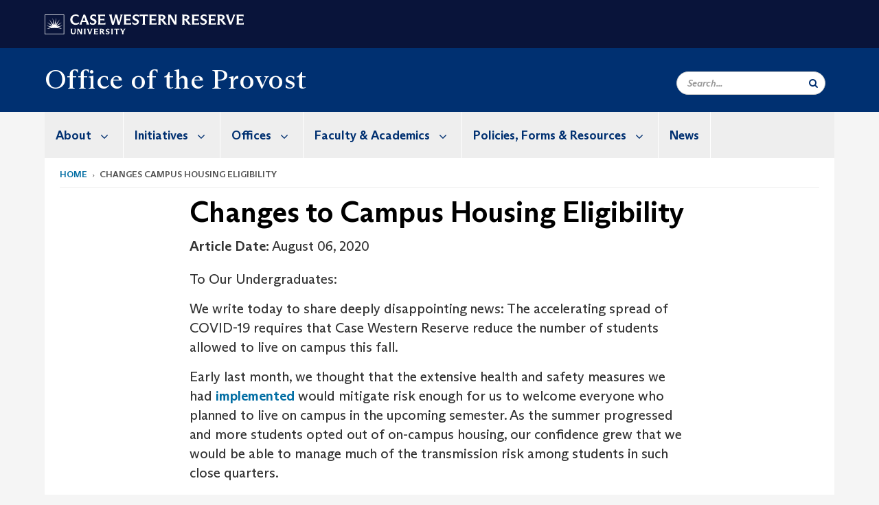

--- FILE ---
content_type: text/html; charset=UTF-8
request_url: https://case.edu/provost/changes-campus-housing-eligibility
body_size: 11137
content:
<!DOCTYPE html>
<html lang="en" dir="ltr" prefix="og: https://ogp.me/ns#">
  <head>
    <!-- datalayer begin -->
    
    <!-- datalayer end -->
    <!-- Google Tag Manager -->
    <script>(function(w,d,s,l,i){w[l]=w[l]||[];w[l].push({'gtm.start':
    new Date().getTime(),event:'gtm.js'});var f=d.getElementsByTagName(s)[0],
    j=d.createElement(s),dl=l!='dataLayer'?'&l='+l:'';j.async=true;j.src=
    'https://www.googletagmanager.com/gtm.js?id='+i+dl;f.parentNode.insertBefore(j,f);
    })(window,document,'script','dataLayer','GTM-M6NQD8');</script>
    <!-- End Google Tag Manager -->
    <meta charset="utf-8" />
<meta name="description" content="To Our Undergraduates: We write today to share deeply disappointing news: The accelerating spread of COVID-19 requires that Case Western Reserve reduc..." />
<meta name="abstract" content="To Our Undergraduates: We write today to share deeply disappointing news: The accelerating spread of COVID-19 requires that Case Western Reserve reduc..." />
<meta name="icbm" content="41.5048184,-81.6104445" />
<meta name="geo.position" content="41.5048184,-81.6104445" />
<link rel="canonical" href="https://case.edu/provost/changes-campus-housing-eligibility" />
<link rel="shortlink" href="https://case.edu/provost/node/481" />
<meta name="rights" content="Copyright © 2026 Case Western Reserve University. All rights reserved." />
<meta name="referrer" content="no-referrer-when-downgrade" />
<meta property="og:site_name" content="Office of the Provost | Case Western Reserve University" />
<meta property="og:title" content="Changes to Campus Housing Eligibility | Office of the Provost | Case Western Reserve University" />
<meta property="og:description" content="To Our Undergraduates: We write today to share deeply disappointing news: The accelerating spread of COVID-19 requires that Case Western Reserve reduc..." />
<meta property="og:image" content="" />
<meta property="place:location:longitude" content="-81.6088122" />
<meta property="place:location:latitude" content="41.5034086" />
<meta property="og:street_address" content="10900 Euclid Ave." />
<meta property="og:locality" content="Cleveland" />
<meta property="og:region" content="Ohio" />
<meta property="og:postal_code" content="44106" />
<meta property="og:country_name" content="United States" />
<meta property="og:phone_number" content="216.368.4389" />
<meta property="og:locale" content="en_US" />
<meta property="article:published_time" content="2020-08-06T11:49:28-04:00" />
<meta name="twitter:description" content="To Our Undergraduates: We write today to share deeply disappointing news: The accelerating spread of COVID-19 requires that Case Western Reserve reduc..." />
<meta name="twitter:title" content="Changes to Campus Housing Eligibility | Office of the Provost | Case Western Reserve University" />
<meta name="twitter:image" content="" />
<meta name="Generator" content="Drupal 10 (https://www.drupal.org)" />
<meta name="MobileOptimized" content="width" />
<meta name="HandheldFriendly" content="true" />
<meta name="viewport" content="width=device-width, initial-scale=1.0" />

    <title>Changes to Campus Housing Eligibility | Office of the Provost | Case Western Reserve University</title>
    <link rel="stylesheet" media="all" href="/provost/modules/contrib/cms_content_sync/css/entity-form.css?t2zzw4" />
<link rel="stylesheet" media="all" href="/provost/core/modules/node/css/node.module.css?t2zzw4" />
<link rel="stylesheet" media="all" href="/provost/core/assets/vendor/jquery.ui/themes/base/core.css?t2zzw4" />
<link rel="stylesheet" media="all" href="/provost/core/assets/vendor/jquery.ui/themes/base/controlgroup.css?t2zzw4" />
<link rel="stylesheet" media="all" href="/provost/core/assets/vendor/jquery.ui/themes/base/checkboxradio.css?t2zzw4" />
<link rel="stylesheet" media="all" href="/provost/core/assets/vendor/jquery.ui/themes/base/resizable.css?t2zzw4" />
<link rel="stylesheet" media="all" href="/provost/core/assets/vendor/jquery.ui/themes/base/button.css?t2zzw4" />
<link rel="stylesheet" media="all" href="/provost/core/assets/vendor/jquery.ui/themes/base/dialog.css?t2zzw4" />
<link rel="stylesheet" media="all" href="/provost/core/misc/components/progress.module.css?t2zzw4" />
<link rel="stylesheet" media="all" href="/provost/core/misc/components/ajax-progress.module.css?t2zzw4" />
<link rel="stylesheet" media="all" href="/provost/core/modules/system/css/components/align.module.css?t2zzw4" />
<link rel="stylesheet" media="all" href="/provost/core/modules/system/css/components/fieldgroup.module.css?t2zzw4" />
<link rel="stylesheet" media="all" href="/provost/core/modules/system/css/components/container-inline.module.css?t2zzw4" />
<link rel="stylesheet" media="all" href="/provost/core/modules/system/css/components/clearfix.module.css?t2zzw4" />
<link rel="stylesheet" media="all" href="/provost/core/modules/system/css/components/details.module.css?t2zzw4" />
<link rel="stylesheet" media="all" href="/provost/core/modules/system/css/components/hidden.module.css?t2zzw4" />
<link rel="stylesheet" media="all" href="/provost/core/modules/system/css/components/item-list.module.css?t2zzw4" />
<link rel="stylesheet" media="all" href="/provost/core/modules/system/css/components/js.module.css?t2zzw4" />
<link rel="stylesheet" media="all" href="/provost/core/modules/system/css/components/nowrap.module.css?t2zzw4" />
<link rel="stylesheet" media="all" href="/provost/core/modules/system/css/components/position-container.module.css?t2zzw4" />
<link rel="stylesheet" media="all" href="/provost/core/modules/system/css/components/reset-appearance.module.css?t2zzw4" />
<link rel="stylesheet" media="all" href="/provost/core/modules/system/css/components/resize.module.css?t2zzw4" />
<link rel="stylesheet" media="all" href="/provost/core/modules/system/css/components/system-status-counter.css?t2zzw4" />
<link rel="stylesheet" media="all" href="/provost/core/modules/system/css/components/system-status-report-counters.css?t2zzw4" />
<link rel="stylesheet" media="all" href="/provost/core/modules/system/css/components/system-status-report-general-info.css?t2zzw4" />
<link rel="stylesheet" media="all" href="/provost/core/modules/system/css/components/tablesort.module.css?t2zzw4" />
<link rel="stylesheet" media="all" href="/provost/modules/contrib/jquery_ui/assets/vendor/jquery.ui/themes/base/core.css?t2zzw4" />
<link rel="stylesheet" media="all" href="/provost/core/modules/views/css/views.module.css?t2zzw4" />
<link rel="stylesheet" media="all" href="/provost/core/assets/vendor/jquery.ui/themes/base/theme.css?t2zzw4" />
<link rel="stylesheet" media="all" href="/provost/modules/contrib/jquery_ui/assets/vendor/jquery.ui/themes/base/theme.css?t2zzw4" />
<link rel="stylesheet" media="all" href="/provost/modules/custom/custom_gin_override/css/gin-custom.css?t2zzw4" />
<link rel="stylesheet" media="all" href="/provost/core/themes/claro/css/components/jquery.ui/theme.css?t2zzw4" />
<link rel="stylesheet" media="all" href="/provost/modules/contrib/jquery_ui/assets/vendor/jquery.ui/themes/base/draggable.css?t2zzw4" />
<link rel="stylesheet" media="all" href="/provost/modules/contrib/jquery_ui/assets/vendor/jquery.ui/themes/base/resizable.css?t2zzw4" />
<link rel="stylesheet" media="all" href="/provost/core/themes/claro/css/components/dialog.css?t2zzw4" />
<link rel="stylesheet" media="all" href="/provost/themes/custom/crew/css/style.css?t2zzw4" />
<link rel="stylesheet" media="all" href="/provost/themes/contrib/gin/dist/css/components/ajax.css?t2zzw4" />
<link rel="stylesheet" media="all" href="/provost/themes/contrib/gin/dist/css/components/dialog.css?t2zzw4" />
<link rel="stylesheet" media="all" href="/provost/sites/default/files/asset_injector/css/newsroom_external_feed_not_homepage-d77b694a04126151381c0bc93693f7d4.css?t2zzw4" />

    
    <script type="text/javascript">
      if (/MSIE \d|Trident.*rv:/.test(navigator.userAgent)) {document.write('<script src="https://dudbm6bcnmy8e.cloudfront.net/cwru-drupal-assets/scripts/ieshim.js"><\/script>')};
    </script>
  </head>
  <body class="news-article">
    <!-- Google Tag Manager (noscript) -->
    <noscript aria-hidden="true"><iframe src="https://www.googletagmanager.com/ns.html?id=GTM-M6NQD8"
    height="0" width="0" style="display:none;visibility:hidden"></iframe></noscript>
    <!-- End Google Tag Manager (noscript) -->
        <a href="#main-content" class="visually-hidden focusable" role="navigation" aria-label="Jump to content">
      Skip to main content
    </a>
    
      <div class="dialog-off-canvas-main-canvas" data-off-canvas-main-canvas>
    
  
    <!-- hard code RAVE alert -->
    <div id="cwruravealert"></div>
    <script type="text/javascript">
      function raveCallback(data) {
        if (data !== undefined) {
          if (window['console']) { console.log(data); }
          var div = document.getElementById('cwruravealert');
          div.style.backgroundColor = data.bgcolor;
          div.style.color = data.fgcolor;
          div.style.width = '100%';
          div.style.fontWeight = '500';
          div.style.fontFamily = 'Arizona';
          div.style.padding = '5px 1% 5px 1%';
          var alert_div = document.createElement('div');
          alert_div.style.margin = 'auto';
          alert_div.style.maxWidth = '1000px';
          alert_div.style.width = '100%';
          alert_div.style.fontWeight = '500';
          alert_div.style.fontFamily = 'Arizona';
          alert_div.style.textAlign = 'center';
          var field;
          for (field of ['header', 'status', 'event', 'headline', 'description', 'instruction', 'note', 'web', 'contact']) {
            if (data[field]) {
              var field_div = document.createElement('div');
              field_div.innerHTML = data[field];
              alert_div.appendChild(field_div);
            }
          }
          div.appendChild(alert_div);
        }
      }
    </script>
    <script type="text/javascript" src="//webapps.case.edu/t4/rave/jsonp.pl?callback=raveCallback"></script>
    <!-- END RAVE ALERT -->

    
  
<!-- BEGIN PRINT HEADER -->
  <header class="visible-print-block" aria-hidden="true" aria-label="Print Header" role="presentation">
    <img src="https://dudbm6bcnmy8e.cloudfront.net/cwru/img/cwru_logo_primary_black_print.jpeg" alt="Case Western Reserve University" class="logo-default" aria-hidden="true">
  </header>
<!-- END PRINT HEADER -->

<!-- BEGIN SITE HEADER -->


<!-- BEGIN HEADER TOP -->
<div class="page-header-top" role="banner" aria-label="Case Western Reserve University Logo Banner">
  <div class="container">
    <!-- BEGIN LOGO -->
    <div class="page-logo">
      <a href="//case.edu/">
        <img src="https://dudbm6bcnmy8e.cloudfront.net/cwru/img/cwru_logo_primary_white.svg" onerror="javascript:this.src='https://dudbm6bcnmy8e.cloudfront.net/cwru/img/cwru_logo_primary_white.png';this.style.margin='-12px 0px';this.style.minHeight='55px'" alt="Case Western Reserve University" class="logo-default" title="Case Western Reserve University">
        <span class="sr-only">Go to case.edu</span>
      </a>
    </div>
    <!-- END LOGO -->
    <!-- BEGIN TOP NAVIGATION MENU -->
    <div class="top-menu hidden-sm hidden-xs">
          </div>
    <!-- END TOP NAVIGATION MENU -->
  </div>
</div>
<!-- END HEADER TOP -->


  <div class="page-head" role="banner" aria-label="School Name Banner">
              
<div class="container">
  <div class="col-md-6">
            <a href="https://case.edu/provost/">
                <div class="page-title ">
                <div aria-label="Site title">Office of the Provost</div>
  
        </div>
      </a>
        </div>

  <div class="col-md-6">
        
    <div class="inputs pull-right hidden-xs hidden-sm ">
      <form action="//www.case.edu/search-results/" class="navbar__search-form desktop" name="searchForm" role="search" aria-label="desktop search">
        <div class="input-group">
          <span class="search-icon hidden-md hidden-lg"></span>
          <input placeholder="Search..." title="searchbox" type="search" class="navbar__search form-control form-search form-control" name="q" maxlength="128" size="15" onfocus="if(!this._haschanged){this.value=''};this._haschanged=true;">
          <span class="mobile-search-btn input-group-btn">
            <button type="submit" class="button js-form-submit form-submit btn icon-only" aria-label="Submit Search">
              <span class="sr-only">Search</span>
              <span class="fa fa-search" aria-hidden="true"></span>
            </button>
          </span>
          <input type="hidden" name="cx" value="004305171799132815236:ciq4c8b3yv4">
          <input type="hidden" name="ie" value="UTF-8">
          <input class="hidden" role="button" name="sa" type="submit" title="search" alt="search" value="search">
        </div>
      </form>
    </div>

  </div>
</div>

<div class="container">
  </div>

      </div>


                          

    <div >
      <header class="navbar navbar-default container" id="navbar" role="navigation" aria-labelledby="block-crew-main-menu">
                <div class="col-xs-12 no-padding">
        <div class="navbar-header">
            <div class="hidden-xs hidden-sm region region-navigation">
    <nav aria-label="mainmenumenu navigation menu"  id="block-crew-main-menu">
          
      

              <ul block="block-crew-main-menu" class="menu nav navbar-nav" role="menubar">
        <li class="hidden-md hidden-lg mobile-search-box" role="menuitem" tabindex="-1">
          <form action="//www.case.edu/search-results/" class="navbar__search-form" name="searchForm" role="search" aria-label="main search">
            <span class="search-icon hidden-md hidden-lg"></span>
            <input placeholder="Search CWRU" title="searchbox" type="search" class="navbar__search" name="q" onfocus="if(!this._haschanged){this.value=''};this._haschanged=true;">
            <span class="mobile-search-btn">
              <button type="submit" class="btn submit" aria-label="Submit Search">
                <i class="fa fa-search" aria-hidden="true"></i><span class="sr-only">Submit Search</span>
              </button>
            </span>
            <input type="hidden" name="cx" value="004305171799132815236:ciq4c8b3yv4">
            <input type="hidden" name="ie" value="UTF-8">
            <input class="hidden" role="button" name="sa" type="submit" title="search" alt="search">
          </form>
        </li>
                            <li class="expanded dropdown" role="menuitem" tabindex="-1">
        <a href="/provost/about">About <span class="arrow" aria-haspopup="true"></span></a>
                                  <ul block="block-crew-main-menu" class="menu dropdown-menu" role="menu" aria-hidden="true" tabindex="-1">
                            <li role="menuitem">
        <a href="/provost/about/bio" data-drupal-link-system-path="node/31">The Provost</a>
                  </li>
                        <li role="menuitem">
        <a href="/provost/about/strategic-pillars" data-drupal-link-system-path="node/2374">Strategic Pillars</a>
                  </li>
                        <li role="menuitem">
        <a href="/provost/about/meeting-provost" title="Meeting with the Provost" data-drupal-link-system-path="node/526">Meeting with the Provost</a>
                  </li>
                        <li role="menuitem">
        <a href="/provost/about/statements-speaking-engagements" title="Statements &amp; Speaking Engagements" data-drupal-link-system-path="node/2086">Statements &amp; Speaking Engagements</a>
                  </li>
                        <li role="menuitem">
        <a href="/provost/about/people" title="People" data-drupal-link-system-path="node/301">People</a>
                  </li>
                        <li role="menuitem">
        <a href="/provost/about/candidate-search" data-drupal-link-system-path="node/146">Candidate Search</a>
                  </li>
        </ul>
  
            </li>
                        <li class="expanded dropdown" role="menuitem" tabindex="-1">
        <a href="/provost/initiatives">Initiatives <span class="arrow" aria-haspopup="true"></span></a>
                                  <ul block="block-crew-main-menu" class="menu dropdown-menu" role="menu" aria-hidden="true" tabindex="-1">
                            <li role="menuitem">
        <a href="/provost/initiatives/collaboration" data-drupal-link-system-path="node/2439">Collaboration</a>
                  </li>
                        <li role="menuitem">
        <a href="/provost/initiatives/enhancing-civility-connection" data-drupal-link-system-path="node/2278">Enhancing Civility &amp; Connection</a>
                  </li>
                        <li role="menuitem">
        <a href="/provost/initiatives/faculty-hiring-initiatives" title="Faculty Hiring Initiatives" data-drupal-link-system-path="node/1466">Faculty Hiring Initiatives</a>
                  </li>
                        <li role="menuitem">
        <a href="/provost/initiatives/innovation" data-drupal-link-system-path="node/2348">Innovation</a>
                  </li>
        </ul>
  
            </li>
                        <li class="expanded dropdown" role="menuitem" tabindex="-1">
        <a href="/provost/offices">Offices <span class="arrow" aria-haspopup="true"></span></a>
                                  <ul block="block-crew-main-menu" class="menu dropdown-menu" role="menu" aria-hidden="true" tabindex="-1">
                            <li role="menuitem">
        <a href="/provost/offices/office-faculty-advancement-and-postdoctoral-affairs" title="Faculty Advancement and Postdoctoral Affairs" data-drupal-link-system-path="node/1736">Office of Faculty Advancement and Postdoctoral Affairs</a>
                  </li>
        </ul>
  
            </li>
                        <li class="expanded dropdown" role="menuitem" tabindex="-1">
        <a href="/provost/faculty-academics">Faculty &amp; Academics <span class="arrow" aria-haspopup="true"></span></a>
                                  <ul block="block-crew-main-menu" class="menu dropdown-menu" role="menu" aria-hidden="true" tabindex="-1">
                            <li role="menuitem">
        <a href="/provost/faculty-academics/awards-promotions" title="Awards &amp; Promotions" data-drupal-link-system-path="node/286">Awards &amp; Promotions</a>
                  </li>
                        <li role="menuitem">
        <a href="/provost/faculty-academics/approvals-and-governance-academic-programs-and-processes" title="Approvals and Governance for Academic Programs and Processes" data-drupal-link-system-path="node/1871">Approvals and Governance for Academic Programs and Processes</a>
                  </li>
                        <li role="menuitem">
        <a href="/provost/faculty-academics/academic-leadership-and-department-chairs" title="Academic Leadership and Department Chairs" data-drupal-link-system-path="node/66">Academic Leadership and Department Chairs</a>
                  </li>
        </ul>
  
            </li>
                        <li class="expanded dropdown" role="menuitem" tabindex="-1">
        <a href="/provost/policies-forms-resources">Policies, Forms &amp; Resources <span class="arrow" aria-haspopup="true"></span></a>
                                  <ul block="block-crew-main-menu" class="menu dropdown-menu" role="menu" aria-hidden="true" tabindex="-1">
                            <li role="menuitem">
        <a href="/provost/policy" data-drupal-link-system-path="node/81">Policy</a>
                  </li>
        </ul>
  
            </li>
                        <li role="menuitem">
        <a href="/provost/news" title="News" data-drupal-link-system-path="node/431">News</a>
                  </li>
        </ul>
  



  </nav>

  </div>

                                <button type="button" class="navbar-toggle" data-toggle="collapse" data-target="#navbar-collapse">
              <span class="sr-only">Toggle navigation</span>
              <i class="fa fa-bars" aria-hidden="true"></i>
              Navigation + Search
            </button>
                  </div>
      </div>
                          <div id="navbar-collapse" class="navbar-collapse collapse">
              	<div class="hidden-md hidden-lg row region region-navigation-collapsible">
    	<nav aria-label="mobilemenu navigation menu"  id="block-crew-mobile-nav">
          
      

              <ul block="block-crew-mobile-nav" class="menu nav navbar-nav" role="menubar">
        <li class="hidden-md hidden-lg mobile-search-box" role="menuitem" tabindex="-1">
          <form action="//www.case.edu/search-results/" class="navbar__search-form" name="searchForm" role="search" aria-label="mobile search">
            <span class="search-icon hidden-md hidden-lg"></span>
            <input placeholder="Search CWRU" title="searchbox" type="search" class="navbar__search" name="q" onfocus="if(!this._haschanged){this.value=''};this._haschanged=true;">
            <span class="mobile-search-btn">
              <button type="submit" class="btn submit" aria-label="Submit Search">
                <i class="fa fa-search" aria-hidden="true"></i><span class="sr-only">Submit Search</span>
              </button>
            </span>
            <input type="hidden" name="cx" value="004305171799132815236:ciq4c8b3yv4">
            <input type="hidden" name="ie" value="UTF-8">
            <input class="hidden" role="button" name="sa" type="submit" title="search" alt="search">
          </form>
        </li>
                            <li class="expanded dropdown" role="menuitem" tabindex="-1">
        <a href="/provost/about">About <span class="arrow" aria-haspopup="true"></span></a>
                                  <ul block="block-crew-mobile-nav" class="menu dropdown-menu" role="menu" aria-hidden="true" tabindex="-1">
                            <li role="menuitem">
        <a href="/provost/about/bio" data-drupal-link-system-path="node/31">The Provost</a>
                  </li>
                        <li role="menuitem">
        <a href="/provost/about/strategic-pillars" data-drupal-link-system-path="node/2374">Strategic Pillars</a>
                  </li>
                        <li role="menuitem">
        <a href="/provost/about/meeting-provost" title="Meeting with the Provost" data-drupal-link-system-path="node/526">Meeting with the Provost</a>
                  </li>
                        <li role="menuitem">
        <a href="/provost/about/statements-speaking-engagements" title="Statements &amp; Speaking Engagements" data-drupal-link-system-path="node/2086">Statements &amp; Speaking Engagements</a>
                  </li>
                        <li role="menuitem">
        <a href="/provost/about/people" title="People" data-drupal-link-system-path="node/301">People</a>
                  </li>
                        <li class="expanded" role="menuitem" tabindex="-1">
        <a href="/provost/about/candidate-search">Candidate Search <span class="arrow" aria-haspopup="true"></span></a>
                                  <ul block="block-crew-mobile-nav" class="menu dropdown-menu" role="menu" aria-hidden="true" tabindex="-1">
                            <li role="menuitem">
        <a href="/provost/about/candidate-search/case-school-engineering-dean" data-drupal-link-system-path="node/101">Case School of Engineering Dean</a>
                  </li>
                        <li role="menuitem">
        <a href="/provost/about/candidate-search/school-dental-medicine-dean" data-drupal-link-system-path="node/2383">School of Dental Medicine Dean</a>
                  </li>
        </ul>
  
            </li>
        </ul>
  
            </li>
                        <li class="expanded dropdown" role="menuitem" tabindex="-1">
        <a href="/provost/initiatives">Initiatives <span class="arrow" aria-haspopup="true"></span></a>
                                  <ul block="block-crew-mobile-nav" class="menu dropdown-menu" role="menu" aria-hidden="true" tabindex="-1">
                            <li role="menuitem">
        <a href="/provost/initiatives/collaboration" data-drupal-link-system-path="node/2439">Collaboration</a>
                  </li>
                        <li role="menuitem">
        <a href="/provost/initiatives/enhancing-civility-connection" data-drupal-link-system-path="node/2278">Enhancing Civility &amp; Connection</a>
                  </li>
                        <li role="menuitem">
        <a href="/provost/initiatives/faculty-hiring-initiatives" title="Faculty Hiring Initiatives" data-drupal-link-system-path="node/1466">Faculty Hiring Initiatives</a>
                  </li>
                        <li role="menuitem">
        <a href="/provost/initiatives/innovation" data-drupal-link-system-path="node/2348">Innovation</a>
                  </li>
        </ul>
  
            </li>
                        <li class="expanded dropdown" role="menuitem" tabindex="-1">
        <a href="/provost/offices">Offices <span class="arrow" aria-haspopup="true"></span></a>
                                  <ul block="block-crew-mobile-nav" class="menu dropdown-menu" role="menu" aria-hidden="true" tabindex="-1">
                            <li role="menuitem">
        <a href="/provost/offices/office-faculty-advancement-and-postdoctoral-affairs" title="Faculty Advancement and Postdoctoral Affairs" data-drupal-link-system-path="node/1736">Office of Faculty Advancement and Postdoctoral Affairs</a>
                  </li>
        </ul>
  
            </li>
                        <li class="expanded dropdown" role="menuitem" tabindex="-1">
        <a href="/provost/faculty-academics">Faculty &amp; Academics <span class="arrow" aria-haspopup="true"></span></a>
                                  <ul block="block-crew-mobile-nav" class="menu dropdown-menu" role="menu" aria-hidden="true" tabindex="-1">
                            <li role="menuitem">
        <a href="/provost/faculty-academics/awards-promotions" title="Awards &amp; Promotions" data-drupal-link-system-path="node/286">Awards &amp; Promotions</a>
                  </li>
                        <li role="menuitem">
        <a href="/provost/faculty-academics/approvals-and-governance-academic-programs-and-processes" title="Approvals and Governance for Academic Programs and Processes" data-drupal-link-system-path="node/1871">Approvals and Governance for Academic Programs and Processes</a>
                  </li>
                        <li role="menuitem">
        <a href="/provost/faculty-academics/academic-leadership-and-department-chairs" title="Academic Leadership and Department Chairs" data-drupal-link-system-path="node/66">Academic Leadership and Department Chairs</a>
                  </li>
        </ul>
  
            </li>
                        <li class="expanded dropdown" role="menuitem" tabindex="-1">
        <a href="/provost/policies-forms-resources">Policies, Forms &amp; Resources <span class="arrow" aria-haspopup="true"></span></a>
                                  <ul block="block-crew-mobile-nav" class="menu dropdown-menu" role="menu" aria-hidden="true" tabindex="-1">
                            <li role="menuitem">
        <a href="/provost/policy" data-drupal-link-system-path="node/81">Policy</a>
                  </li>
        </ul>
  
            </li>
                        <li role="menuitem">
        <a href="/provost/news" title="News" data-drupal-link-system-path="node/431">News</a>
                  </li>
        </ul>
  



  </nav>

  	</div>

          </div>
                      </header>
    </div>
  

  <div role="main" class="main-container container  js-quickedit-main-content">

                
                                      <div class="highlighted">  <div class="region region-highlighted">
    <div data-drupal-messages-fallback class="hidden"></div>

  </div>
</div>
                  
                                        <div class="region region-breadcrumbs">
        <ol class="breadcrumb">
          <li >
                  <a href="/provost/">Home</a>
              </li>
          <li >
                  changes campus housing eligibility
              </li>
      </ol>


  </div>

                  
                
      <div class="row pre-sidebar">
                                
                    
            <section role="region" aria-label="main-content"  class="col-sm-12 col-md-8 col-md-offset-2">
                          <a id="main-content"></a>
            <div class="region region-content">
        <h1 class="page-header">
<span>Changes to Campus Housing Eligibility</span>
</h1>

  
<article class="news-article full clearfix">

  
    

  
  <div class="content">
    
  <div class="field field--name-field-article-date field--type-datetime field--label-inline">
    <div class="field--label">Article Date</div>
              <div class="field--item">August 06, 2020</div>
          </div>

            <div class="field field--name-field-article-content field--type-text-with-summary field--label-hidden field--item"><p>To Our Undergraduates:</p>

<p>We write today to share deeply disappointing news: The accelerating spread of COVID-19 requires that Case Western Reserve reduce the number of students allowed to live on campus this fall.</p>

<p>Early last month, we thought that the extensive health and safety measures we had&nbsp;<a href="https://case.edu/studentlife/healthcounseling/health-serviceshealth-updatescovid-19-campus-communications/july-8-message-undergraduates-our-plans-fall-semester" target="_blank">implemented</a>&nbsp;would mitigate risk enough for us to welcome everyone who planned to live on campus in the upcoming semester. As the summer progressed and more students opted out of on-campus housing, our confidence grew that we would be able to manage much of the transmission risk among students in such close quarters.</p>

<p>Unfortunately, that trend toward remote learning slowed, and last week, our county’s public health agency&nbsp;<a href="https://www.ccbh.net/wp-content/uploads/2020/07/CCBH-school-recs-7.30.20.pdf" target="_blank">recommended</a>&nbsp;that all school districts open virtually. Added to those data points was the news that July saw 1.9 million new COVID-19 cases, more than double any other month since the pandemic reached the U.S.</p>

<p>Taken together, these external developments convinced us that we needed to do more institutionally to mitigate infection risk. To that end, we have adopted a model where each residential student lives in a single room (but continues to pay the rate of the room they originally reserved).</p>

<p>To accomplish this goal, we will allow only the following undergraduates to live in on-campus housing during the fall semester:</p>

<ul>
	<li>First-year students;</li>
	<li>New transfer students;</li>
	<li>Students already living in residence halls this summer;</li>
	<li>International students able to enter the U.S.;</li>
	<li>Second- and third-year nursing students; and &nbsp;</li>
	<li>Students scheduled to graduate in January or May of 2021.</li>
</ul>

<p>No other students will be permitted to live in residence halls or Greek housing (whether the chapter members live in university or privately owned housing).</p>

<p>To be clear, this policy applies&nbsp;<b>only</b>&nbsp;to the fall semester. Our plans for spring semester housing will depend on the extent of pandemic-related progress in the coming months.</p>

<p>We recognize that this decision will frustrate and sadden those who looked forward to returning to Cleveland this month, and regret that health considerations required us to exclude any of you. We also appreciate that this decision raises several questions, and have created a section on the&nbsp;<a href="https://case.edu/studentlife/healthcounseling/health-services/health-updates" target="_blank">COVID-19 FAQ page</a>&nbsp;to address them; it also includes a form for submitting additional inquiries.</p>

<p>That said, we want to address two of what may be your most-pressing concerns here:</p>

<ul>
	<li><b>In-Person Courses:</b>&nbsp;We ask that students now unable to live on campus but registered for in-person courses wait to change their schedules. In the wake of this decision, some faculty may choose to change the designation of their courses to allow remote participation. We will notify students once the Office of the Registrar has completed the process of updating course designations.</li>
	<li><b>Extenuating Circumstances:</b>&nbsp;Some students now ineligible for campus housing may have academic or personal situations that make being off-campus exceptionally problematic—for example, those whose graduation would be delayed by a semester or more because they were not able to take a specific course or courses. The university will be sending a separate communication that details the process of requesting waivers, but we want to emphasize that the health considerations that drove this decision mean that exceptions will be granted only when no other solution exists—and even then, only to the extent single rooms are available.</li>
</ul>

<p>Finally, we continue to require that all students living in residence halls and Greek housing be tested upon arrival. You will receive details about that process in a subsequent communication.</p>

<p>Again, we are sorry that health concerns mean that we cannot accommodate all of you this fall, and very much hope that 2021 brings better health circumstances for our community, nation and world. For now, however, we must do all we can to protect your well-being in the conditions we face today.</p>

<p>We appreciate your patience and understanding.</p>

<p>Barbara R. Snyder<br>
President</p>

<p>Ben Vinson III<br>
Provost and Executive Vice President</p>
</div>
      <form class="node-news-article-form node-form" data-drupal-selector="node-news-article-form" action="/provost/changes-campus-housing-eligibility" method="post" id="node-news-article-form" accept-charset="UTF-8">
  <input data-drupal-selector="edit-node-news-article-form" type="hidden" name="form_id" value="node_news_article_form" /><div data-drupal-selector="edit-actions" class="form-actions form-group js-form-wrapper form-wrapper" id="edit-actions"><button data-drupal-selector="edit-submit" class="button button--primary js-form-submit form-submit btn-success btn icon-before" type="submit" id="edit-submit" name="op" value="Save"><span class="icon glyphicon glyphicon-ok" aria-hidden="true"></span>
Save</button></div>
<div class="field--type-string field--name-moderation-state field--widget-workflow-buttons form-group js-form-wrapper form-wrapper" data-drupal-selector="edit-moderation-state-wrapper" id="edit-moderation-state-wrapper">      
  </div>

</form>

  </div>

</article>


  </div>

              </section>

                </div>
  </div>
      <footer aria-label="footer" class="footer container" role="contentinfo">
        <div class="region region-footer">
      <section role="region" aria-label="footer sections"  class="views-element-container block block-views block-views-blockfooter-block-footer clearfix" id="block-views-block-footer-block-footer">
  
    

      <div block="block-views-block-footer-block-footer" class="form-group"><div class="footer view view-footer view-id-footer view-display-id-block_footer js-view-dom-id-75a745677e3f7e27c80d597fbd5cbd694dd52225d78cd9421dda33a6737db514">
  
    
      
      <div class="view-content">
          <div class="views-row">



<div class="footer__block footer__block--university">
  <img src="https://dudbm6bcnmy8e.cloudfront.net/cwru/img/cwru_acronym_blue.svg" onerror="javascript:this.src='https://dudbm6bcnmy8e.cloudfront.net/cwru/img/cwru_acronym_blue.svg'" alt="Case Western Reserve University Logo with Tagline" class="footer__logo" title="Case Western Reserve University">
  <p>&copy; 2025 <a href="//case.edu/">Case Western Reserve University</a></p>
  <address>10900 Euclid Ave. Cleveland, Ohio 44106</address>
  <p>
    <a href="tel:12163682000">216.368.2000</a>
    <br />
    <a href="https://case.edu/utech/departments/information-security/policies/legal-privacy-notice">Legal Notice</a> | <a href="https://case.edu/privacy-statement/index.html">Privacy Policy</a>
    <br />
        <a href="https://case.edu/equity/sexual-harassment-title-ix/title-ix-notice-nondiscrimination" className="mt1">Title IX Notice of Non-Discrimination</a>
  </p>
</div>

<div class="footer__block footer__block--department">
  <img src="https://dudbm6bcnmy8e.cloudfront.net/cwru-drupal-assets/images/pin-icon.svg" alt="map marker" class="footer__map-icon hidden-sm hidden-xs">
  <div class="footer__department-info">
          <div class="footer__header h3">Office of the Provost</div>
              <strong>Campus Location:</strong>
      <p>
        Adelbert Hall, Room 216
                  <br>
          2040 Adelbert Road
                <br>
        Cleveland,
        OH
        44106
      </p>
    
          <strong>Mailing Address:</strong>
      <p>
        10900 Euclid Ave.
                <br>
        Cleveland,
        OH
        44106-7001
      </p>
              <p>
        <strong>Phone:</strong> <a href="tel:216.368.4346">216.368.4346</a>
      </p>
                                                                                                                                                                                                                                                                          <p>
              <strong>Email:</strong> <a href="mailto:provost@case.edu">provost@case.edu</a>
            </p>
                                                                  <p>
        <a href="mailto:provost@case.edu">Site Feedback</a>
      </p>
      </div>
</div>

<div class="footer__block footer__block--social">
              </div>

<div class="footer__block footer__block--links">
  <div class="footer__header h3" tabindex="0">CWRU Links</div>
  <ul role="menu" class="footer-links">
    <li role="menuitem">
      <a href="https://case.edu/admissions/">Apply to CWRU</a>
    </li>
    <li role="menuitem">
      <a href="https://case.edu/give/">Give Now</a>
    </li>
    <li role="menuitem">
      <a href="https://case.edu/visit/">Visit Campus</a>
    </li>
    <li role="menuitem">
      <a href="https://webapps.case.edu/directory/">University Directory</a>
    </li>
  </ul>
</div>
</div>

    </div>
  
          </div>
</div>

  </section>


  </div>

<div class="scroll-to-top">
  <span class="fa-stack fa-lg">
      <i class="fa fa-circle fa-stack-2x fa-inverse" aria-hidden="true"></i>
      <i class="fa fa-arrow-up fa-stack-1x" aria-hidden="true"></i>
  </span>
</div>

    </footer>
  
  </div>

    
    <script type="application/json" data-drupal-selector="drupal-settings-json">{"path":{"baseUrl":"\/provost\/","pathPrefix":"","currentPath":"node\/481","currentPathIsAdmin":false,"isFront":false,"currentLanguage":"en"},"pluralDelimiter":"\u0003","suppressDeprecationErrors":true,"ajaxPageState":{"libraries":"[base64]","theme":"crew","theme_token":null},"ajaxTrustedUrl":{"form_action_p_pvdeGsVG5zNF_XLGPTvYSKCf43t8qZYSwcfZl2uzM":true},"bootstrap":{"forms_has_error_value_toggle":1,"modal_animation":1,"modal_backdrop":"true","modal_focus_input":1,"modal_keyboard":1,"modal_select_text":1,"modal_show":1,"modal_size":"","popover_enabled":1,"popover_animation":1,"popover_auto_close":1,"popover_container":"body","popover_content":"","popover_delay":"0","popover_html":0,"popover_placement":"right","popover_selector":"","popover_title":"","popover_trigger":"click","tooltip_enabled":1,"tooltip_animation":1,"tooltip_container":"body","tooltip_delay":"0","tooltip_html":0,"tooltip_placement":"auto left","tooltip_selector":"","tooltip_trigger":"hover"},"crew":{"datalayer":{"site_name":"Changes to Campus Housing Eligibility | Office of the Provost"},"new_datalayer":{"event":"ga4_site_name","ga4_site_name":"Changes to Campus Housing Eligibility | Office of the Provost"}},"field_group":{"tabs":{"mode":"default","context":"form","settings":{"classes":"","id":"","direction":"vertical"}}},"widthBreakpoint":640,"user":{"uid":0,"permissionsHash":"a3aa24f407ec4548f6b541d2324b17c7a9b0b4f189035d7d9e532b936fb1a5af"}}</script>
<script src="/provost/core/assets/vendor/jquery/jquery.min.js?v=3.7.1"></script>
<script src="/provost/core/assets/vendor/underscore/underscore-min.js?v=1.13.7"></script>
<script src="/provost/core/assets/vendor/once/once.min.js?v=1.0.1"></script>
<script src="/provost/core/misc/drupalSettingsLoader.js?v=10.4.5"></script>
<script src="/provost/core/misc/drupal.js?v=10.4.5"></script>
<script src="/provost/core/misc/drupal.init.js?v=10.4.5"></script>
<script src="/provost/core/misc/debounce.js?v=10.4.5"></script>
<script src="/provost/core/assets/vendor/jquery.ui/ui/version-min.js?v=10.4.5"></script>
<script src="/provost/core/assets/vendor/jquery.ui/ui/data-min.js?v=10.4.5"></script>
<script src="/provost/core/assets/vendor/jquery.ui/ui/disable-selection-min.js?v=10.4.5"></script>
<script src="/provost/core/assets/vendor/jquery.ui/ui/jquery-patch-min.js?v=10.4.5"></script>
<script src="/provost/core/assets/vendor/jquery.ui/ui/scroll-parent-min.js?v=10.4.5"></script>
<script src="/provost/core/assets/vendor/jquery.ui/ui/unique-id-min.js?v=10.4.5"></script>
<script src="/provost/core/assets/vendor/jquery.ui/ui/focusable-min.js?v=10.4.5"></script>
<script src="/provost/core/assets/vendor/jquery.ui/ui/keycode-min.js?v=10.4.5"></script>
<script src="/provost/core/assets/vendor/jquery.ui/ui/plugin-min.js?v=10.4.5"></script>
<script src="/provost/core/assets/vendor/jquery.ui/ui/widget-min.js?v=10.4.5"></script>
<script src="/provost/core/assets/vendor/jquery.ui/ui/labels-min.js?v=10.4.5"></script>
<script src="/provost/core/assets/vendor/jquery.ui/ui/widgets/controlgroup-min.js?v=10.4.5"></script>
<script src="/provost/core/assets/vendor/jquery.ui/ui/form-reset-mixin-min.js?v=10.4.5"></script>
<script src="/provost/core/assets/vendor/jquery.ui/ui/widgets/mouse-min.js?v=10.4.5"></script>
<script src="/provost/core/assets/vendor/jquery.ui/ui/widgets/checkboxradio-min.js?v=10.4.5"></script>
<script src="/provost/core/assets/vendor/jquery.ui/ui/widgets/draggable-min.js?v=10.4.5"></script>
<script src="/provost/core/assets/vendor/jquery.ui/ui/widgets/resizable-min.js?v=10.4.5"></script>
<script src="/provost/core/assets/vendor/jquery.ui/ui/widgets/button-min.js?v=10.4.5"></script>
<script src="/provost/core/assets/vendor/jquery.ui/ui/widgets/dialog-min.js?v=10.4.5"></script>
<script src="/provost/modules/contrib/jquery_ui/assets/vendor/jquery.ui/ui/version-min.js?v=1.13.2"></script>
<script src="/provost/modules/contrib/jquery_ui/assets/vendor/jquery.ui/ui/data-min.js?v=1.13.2"></script>
<script src="/provost/modules/contrib/jquery_ui/assets/vendor/jquery.ui/ui/disable-selection-min.js?v=1.13.2"></script>
<script src="/provost/modules/contrib/jquery_ui/assets/vendor/jquery.ui/ui/focusable-min.js?v=1.13.2"></script>
<script src="/provost/modules/contrib/jquery_ui/assets/vendor/jquery.ui/ui/form-min.js?v=1.13.2"></script>
<script src="/provost/modules/contrib/jquery_ui/assets/vendor/jquery.ui/ui/ie-min.js?v=1.13.2"></script>
<script src="/provost/modules/contrib/jquery_ui/assets/vendor/jquery.ui/ui/keycode-min.js?v=1.13.2"></script>
<script src="/provost/modules/contrib/jquery_ui/assets/vendor/jquery.ui/ui/labels-min.js?v=1.13.2"></script>
<script src="/provost/modules/contrib/jquery_ui/assets/vendor/jquery.ui/ui/plugin-min.js?v=1.13.2"></script>
<script src="/provost/modules/contrib/jquery_ui/assets/vendor/jquery.ui/ui/safe-active-element-min.js?v=1.13.2"></script>
<script src="/provost/modules/contrib/jquery_ui/assets/vendor/jquery.ui/ui/safe-blur-min.js?v=1.13.2"></script>
<script src="/provost/modules/contrib/jquery_ui/assets/vendor/jquery.ui/ui/scroll-parent-min.js?v=1.13.2"></script>
<script src="/provost/modules/contrib/jquery_ui/assets/vendor/jquery.ui/ui/tabbable-min.js?v=1.13.2"></script>
<script src="/provost/modules/contrib/jquery_ui/assets/vendor/jquery.ui/ui/unique-id-min.js?v=1.13.2"></script>
<script src="/provost/modules/contrib/jquery_ui/assets/vendor/jquery.ui/ui/widget-min.js?v=1.13.2"></script>
<script src="/provost/modules/contrib/jquery_ui/assets/vendor/jquery.ui/ui/widgets/mouse-min.js?v=1.13.2"></script>
<script src="/provost/modules/contrib/jquery_ui/assets/vendor/jquery.ui/ui/position-min.js?v=1.13.2"></script>
<script src="/provost/modules/contrib/jquery_ui/assets/vendor/jquery.ui/ui/widgets/draggable-min.js?v=1.13.2"></script>
<script src="/provost/modules/contrib/jquery_ui/assets/vendor/jquery.ui/ui/widgets/resizable-min.js?v=1.13.2"></script>
<script src="/provost/core/assets/vendor/tabbable/index.umd.min.js?v=6.2.0"></script>
<script src="/provost/core/assets/vendor/tua-body-scroll-lock/tua-bsl.umd.min.js?v=10.4.5"></script>
<script src="/provost/themes/contrib/bootstrap/js/bootstrap-pre-init.js?t2zzw4"></script>
<script src="/provost/themes/contrib/bootstrap/js/drupal.bootstrap.js?t2zzw4"></script>
<script src="/provost/themes/contrib/bootstrap/js/attributes.js?t2zzw4"></script>
<script src="/provost/themes/contrib/bootstrap/js/theme.js?t2zzw4"></script>
<script src="/provost/themes/contrib/bootstrap/js/popover.js?t2zzw4"></script>
<script src="/provost/themes/contrib/bootstrap/js/tooltip.js?t2zzw4"></script>
<script src="/provost/modules/contrib/cms_content_sync/js/entity-form.js?v=1.x"></script>
<script src="/provost/core/misc/progress.js?v=10.4.5"></script>
<script src="/provost/themes/contrib/bootstrap/js/misc/progress.js?t2zzw4"></script>
<script src="/provost/core/assets/vendor/loadjs/loadjs.min.js?v=4.3.0"></script>
<script src="/provost/core/misc/announce.js?v=10.4.5"></script>
<script src="/provost/core/misc/message.js?v=10.4.5"></script>
<script src="/provost/themes/contrib/bootstrap/js/misc/message.js?t2zzw4"></script>
<script src="/provost/core/themes/claro/js/ajax.js?t2zzw4"></script>
<script src="/provost/core/misc/ajax.js?v=10.4.5"></script>
<script src="/provost/themes/contrib/bootstrap/js/misc/ajax.js?t2zzw4"></script>
<script src="/provost/core/misc/displace.js?v=10.4.5"></script>
<script src="/provost/core/misc/jquery.tabbable.shim.js?v=10.4.5"></script>
<script src="/provost/core/misc/position.js?v=10.4.5"></script>
<script src="/provost/themes/contrib/bootstrap/js/modal.js?t2zzw4"></script>
<script src="/provost/themes/contrib/bootstrap/js/dialog.js?t2zzw4"></script>
<script src="/provost/themes/contrib/bootstrap/js/modal.jquery.ui.bridge.js?t2zzw4"></script>
<script src="/provost/core/misc/dialog/dialog-deprecation.js?v=10.4.5"></script>
<script src="/provost/core/misc/dialog/dialog.js?v=10.4.5"></script>
<script src="/provost/core/misc/dialog/dialog.position.js?v=10.4.5"></script>
<script src="/provost/core/misc/dialog/dialog.ajax.js?v=10.4.5"></script>
<script src="/provost/themes/contrib/bootstrap/js/misc/dialog.ajax.js?t2zzw4"></script>
<script src="/provost/core/misc/form.js?v=10.4.5"></script>
<script src="/provost/themes/contrib/bootstrap/js/misc/form.js?t2zzw4"></script>
<script src="/provost/themes/contrib/bootstrap/js/misc/vertical-tabs.js?t2zzw4"></script>
<script src="/provost/themes/custom/crew/bootstrap/assets/javascripts/bootstrap/affix.js?t2zzw4"></script>
<script src="/provost/themes/custom/crew/bootstrap/assets/javascripts/bootstrap/alert.js?t2zzw4"></script>
<script src="/provost/themes/custom/crew/bootstrap/assets/javascripts/bootstrap/button.js?t2zzw4"></script>
<script src="/provost/themes/custom/crew/bootstrap/assets/javascripts/bootstrap/carousel.js?t2zzw4"></script>
<script src="/provost/themes/custom/crew/bootstrap/assets/javascripts/bootstrap/collapse.js?t2zzw4"></script>
<script src="/provost/themes/custom/crew/bootstrap/assets/javascripts/bootstrap/dropdown.js?t2zzw4"></script>
<script src="/provost/themes/custom/crew/bootstrap/assets/javascripts/bootstrap/modal.js?t2zzw4"></script>
<script src="/provost/themes/custom/crew/bootstrap/assets/javascripts/bootstrap/tooltip.js?t2zzw4"></script>
<script src="/provost/themes/custom/crew/bootstrap/assets/javascripts/bootstrap/popover.js?t2zzw4"></script>
<script src="/provost/themes/custom/crew/bootstrap/assets/javascripts/bootstrap/scrollspy.js?t2zzw4"></script>
<script src="/provost/themes/custom/crew/bootstrap/assets/javascripts/bootstrap/tab.js?t2zzw4"></script>
<script src="/provost/themes/custom/crew/bootstrap/assets/javascripts/bootstrap/transition.js?t2zzw4"></script>
<script src="/provost/themes/custom/crew/js/datalayer.js?t2zzw4"></script>
<script src="/provost/themes/custom/crew/js/app.js?v=1.12"></script>
<script src="/provost/modules/custom/custom_gin_override/js/overrides.js?t2zzw4"></script>

  </body>
</html>


--- FILE ---
content_type: text/css
request_url: https://case.edu/provost/themes/custom/crew/css/style.css?t2zzw4
body_size: 98521
content:
/*!
 * Bootstrap v3.3.7 (http://getbootstrap.com)
 * Copyright 2011-2016 Twitter, Inc.
 * Licensed under MIT (https://github.com/twbs/bootstrap/blob/master/LICENSE)
 *//*! normalize.css v3.0.3 | MIT License | github.com/necolas/normalize.css */@import"https://dudbm6bcnmy8e.cloudfront.net/cwru/fonts/Arizona-Fonts/arizona-sans.css";@import"https://dudbm6bcnmy8e.cloudfront.net/cwru/fonts/Arizona-Fonts/arizona-text.css";@import"https://maxcdn.bootstrapcdn.com/font-awesome/4.7.0/css/font-awesome.min.css";html{font-family:sans-serif;-ms-text-size-adjust:100%;-webkit-text-size-adjust:100%}body{margin:0}article,aside,details,figcaption,figure,footer,header,hgroup,main,menu,nav,section,summary{display:block}audio,canvas,progress,video{display:inline-block;vertical-align:baseline}audio:not([controls]){display:none;height:0}[hidden],template{display:none}a{background-color:rgba(0,0,0,0)}a:active,a:hover{outline:0}abbr[title]{border-bottom:1px dotted}b,strong{font-weight:bold}dfn{font-style:italic}h1{font-size:2em;margin:.67em 0}mark{background:#ff0;color:#000}small{font-size:80%}sub,sup{font-size:75%;line-height:0;position:relative;vertical-align:baseline}sup{top:-0.5em}sub{bottom:-0.25em}img{border:0}svg:not(:root){overflow:hidden}figure{margin:1em 40px}hr{box-sizing:content-box;height:0}pre{overflow:auto}code,kbd,pre,samp{font-family:monospace,monospace;font-size:1em}button,input,optgroup,select,textarea{color:inherit;font:inherit;margin:0}button{overflow:visible}button,select{text-transform:none}button,html input[type=button],input[type=reset],input[type=submit]{-webkit-appearance:button;cursor:pointer}button[disabled],html input[disabled]{cursor:default}button::-moz-focus-inner,input::-moz-focus-inner{border:0;padding:0}input{line-height:normal}input[type=checkbox],input[type=radio]{box-sizing:border-box;padding:0}input[type=number]::-webkit-inner-spin-button,input[type=number]::-webkit-outer-spin-button{height:auto}input[type=search]{-webkit-appearance:textfield;box-sizing:content-box}input[type=search]::-webkit-search-cancel-button,input[type=search]::-webkit-search-decoration{-webkit-appearance:none}fieldset{border:1px solid silver;margin:0 2px;padding:.35em .625em .75em}legend{border:0;padding:0}textarea{overflow:auto}optgroup{font-weight:bold}table{border-collapse:collapse;border-spacing:0}td,th{padding:0}/*! Source: https://github.com/h5bp/html5-boilerplate/blob/master/src/css/main.css */@media print{*,*:before,*:after{background:rgba(0,0,0,0) !important;color:#000 !important;box-shadow:none !important;text-shadow:none !important}a,a:visited{text-decoration:underline}a[href]:after{content:" (" attr(href) ")"}abbr[title]:after{content:" (" attr(title) ")"}a[href^="#"]:after,a[href^="javascript:"]:after{content:""}pre,blockquote{border:1px solid #999;page-break-inside:avoid}thead{display:table-header-group}tr,img{page-break-inside:avoid}img{max-width:100% !important}p,h2,h3{orphans:3;widows:3}h2,h3{page-break-after:avoid}.navbar{display:none}.btn>.caret,.dropup>.btn>.caret{border-top-color:#000 !important}.label{border:1px solid #000}.table{border-collapse:collapse !important}.table td,.table th{background-color:#fff !important}.table-bordered th,.table-bordered td{border:1px solid #ddd !important}}@font-face{font-family:"Glyphicons Halflings";src:url("../fonts/bootstrap/glyphicons-halflings-regular.eot");src:url("../fonts/bootstrap/glyphicons-halflings-regular.eot?#iefix") format("embedded-opentype"),url("../fonts/bootstrap/glyphicons-halflings-regular.woff2") format("woff2"),url("../fonts/bootstrap/glyphicons-halflings-regular.woff") format("woff"),url("../fonts/bootstrap/glyphicons-halflings-regular.ttf") format("truetype"),url("../fonts/bootstrap/glyphicons-halflings-regular.svg#glyphicons_halflingsregular") format("svg")}.glyphicon{position:relative;top:1px;display:inline-block;font-family:"Glyphicons Halflings";font-style:normal;font-weight:normal;line-height:1;-webkit-font-smoothing:antialiased;-moz-osx-font-smoothing:grayscale}.glyphicon-asterisk:before{content:"*"}.glyphicon-plus:before{content:"+"}.glyphicon-euro:before,.glyphicon-eur:before{content:"€"}.glyphicon-minus:before{content:"−"}.glyphicon-cloud:before{content:"☁"}.glyphicon-envelope:before{content:"✉"}.glyphicon-pencil:before{content:"✏"}.glyphicon-glass:before{content:""}.glyphicon-music:before{content:""}.glyphicon-search:before{content:""}.glyphicon-heart:before{content:""}.glyphicon-star:before{content:""}.glyphicon-star-empty:before{content:""}.glyphicon-user:before{content:""}.glyphicon-film:before{content:""}.glyphicon-th-large:before{content:""}.glyphicon-th:before{content:""}.glyphicon-th-list:before{content:""}.glyphicon-ok:before{content:""}.glyphicon-remove:before{content:""}.glyphicon-zoom-in:before{content:""}.glyphicon-zoom-out:before{content:""}.glyphicon-off:before{content:""}.glyphicon-signal:before{content:""}.glyphicon-cog:before{content:""}.glyphicon-trash:before{content:""}.glyphicon-home:before{content:""}.glyphicon-file:before{content:""}.glyphicon-time:before{content:""}.glyphicon-road:before{content:""}.glyphicon-download-alt:before{content:""}.glyphicon-download:before{content:""}.glyphicon-upload:before{content:""}.glyphicon-inbox:before{content:""}.glyphicon-play-circle:before{content:""}.glyphicon-repeat:before{content:""}.glyphicon-refresh:before{content:""}.glyphicon-list-alt:before{content:""}.glyphicon-lock:before{content:""}.glyphicon-flag:before{content:""}.glyphicon-headphones:before{content:""}.glyphicon-volume-off:before{content:""}.glyphicon-volume-down:before{content:""}.glyphicon-volume-up:before{content:""}.glyphicon-qrcode:before{content:""}.glyphicon-barcode:before{content:""}.glyphicon-tag:before{content:""}.glyphicon-tags:before{content:""}.glyphicon-book:before{content:""}.glyphicon-bookmark:before{content:""}.glyphicon-print:before{content:""}.glyphicon-camera:before{content:""}.glyphicon-font:before{content:""}.glyphicon-bold:before{content:""}.glyphicon-italic:before{content:""}.glyphicon-text-height:before{content:""}.glyphicon-text-width:before{content:""}.glyphicon-align-left:before{content:""}.glyphicon-align-center:before{content:""}.glyphicon-align-right:before{content:""}.glyphicon-align-justify:before{content:""}.glyphicon-list:before{content:""}.glyphicon-indent-left:before{content:""}.glyphicon-indent-right:before{content:""}.glyphicon-facetime-video:before{content:""}.glyphicon-picture:before{content:""}.glyphicon-map-marker:before{content:""}.glyphicon-adjust:before{content:""}.glyphicon-tint:before{content:""}.glyphicon-edit:before{content:""}.glyphicon-share:before{content:""}.glyphicon-check:before{content:""}.glyphicon-move:before{content:""}.glyphicon-step-backward:before{content:""}.glyphicon-fast-backward:before{content:""}.glyphicon-backward:before{content:""}.glyphicon-play:before{content:""}.glyphicon-pause:before{content:""}.glyphicon-stop:before{content:""}.glyphicon-forward:before{content:""}.glyphicon-fast-forward:before{content:""}.glyphicon-step-forward:before{content:""}.glyphicon-eject:before{content:""}.glyphicon-chevron-left:before{content:""}.glyphicon-chevron-right:before{content:""}.glyphicon-plus-sign:before{content:""}.glyphicon-minus-sign:before{content:""}.glyphicon-remove-sign:before{content:""}.glyphicon-ok-sign:before{content:""}.glyphicon-question-sign:before{content:""}.glyphicon-info-sign:before{content:""}.glyphicon-screenshot:before{content:""}.glyphicon-remove-circle:before{content:""}.glyphicon-ok-circle:before{content:""}.glyphicon-ban-circle:before{content:""}.glyphicon-arrow-left:before{content:""}.glyphicon-arrow-right:before{content:""}.glyphicon-arrow-up:before{content:""}.glyphicon-arrow-down:before{content:""}.glyphicon-share-alt:before{content:""}.glyphicon-resize-full:before{content:""}.glyphicon-resize-small:before{content:""}.glyphicon-exclamation-sign:before{content:""}.glyphicon-gift:before{content:""}.glyphicon-leaf:before{content:""}.glyphicon-fire:before{content:""}.glyphicon-eye-open:before{content:""}.glyphicon-eye-close:before{content:""}.glyphicon-warning-sign:before{content:""}.glyphicon-plane:before{content:""}.glyphicon-calendar:before{content:""}.glyphicon-random:before{content:""}.glyphicon-comment:before{content:""}.glyphicon-magnet:before{content:""}.glyphicon-chevron-up:before{content:""}.glyphicon-chevron-down:before{content:""}.glyphicon-retweet:before{content:""}.glyphicon-shopping-cart:before{content:""}.glyphicon-folder-close:before{content:""}.glyphicon-folder-open:before{content:""}.glyphicon-resize-vertical:before{content:""}.glyphicon-resize-horizontal:before{content:""}.glyphicon-hdd:before{content:""}.glyphicon-bullhorn:before{content:""}.glyphicon-bell:before{content:""}.glyphicon-certificate:before{content:""}.glyphicon-thumbs-up:before{content:""}.glyphicon-thumbs-down:before{content:""}.glyphicon-hand-right:before{content:""}.glyphicon-hand-left:before{content:""}.glyphicon-hand-up:before{content:""}.glyphicon-hand-down:before{content:""}.glyphicon-circle-arrow-right:before{content:""}.glyphicon-circle-arrow-left:before{content:""}.glyphicon-circle-arrow-up:before{content:""}.glyphicon-circle-arrow-down:before{content:""}.glyphicon-globe:before{content:""}.glyphicon-wrench:before{content:""}.glyphicon-tasks:before{content:""}.glyphicon-filter:before{content:""}.glyphicon-briefcase:before{content:""}.glyphicon-fullscreen:before{content:""}.glyphicon-dashboard:before{content:""}.glyphicon-paperclip:before{content:""}.glyphicon-heart-empty:before{content:""}.glyphicon-link:before{content:""}.glyphicon-phone:before{content:""}.glyphicon-pushpin:before{content:""}.glyphicon-usd:before{content:""}.glyphicon-gbp:before{content:""}.glyphicon-sort:before{content:""}.glyphicon-sort-by-alphabet:before{content:""}.glyphicon-sort-by-alphabet-alt:before{content:""}.glyphicon-sort-by-order:before{content:""}.glyphicon-sort-by-order-alt:before{content:""}.glyphicon-sort-by-attributes:before{content:""}.glyphicon-sort-by-attributes-alt:before{content:""}.glyphicon-unchecked:before{content:""}.glyphicon-expand:before{content:""}.glyphicon-collapse-down:before{content:""}.glyphicon-collapse-up:before{content:""}.glyphicon-log-in:before{content:""}.glyphicon-flash:before{content:""}.glyphicon-log-out:before{content:""}.glyphicon-new-window:before{content:""}.glyphicon-record:before{content:""}.glyphicon-save:before{content:""}.glyphicon-open:before{content:""}.glyphicon-saved:before{content:""}.glyphicon-import:before{content:""}.glyphicon-export:before{content:""}.glyphicon-send:before{content:""}.glyphicon-floppy-disk:before{content:""}.glyphicon-floppy-saved:before{content:""}.glyphicon-floppy-remove:before{content:""}.glyphicon-floppy-save:before{content:""}.glyphicon-floppy-open:before{content:""}.glyphicon-credit-card:before{content:""}.glyphicon-transfer:before{content:""}.glyphicon-cutlery:before{content:""}.glyphicon-header:before{content:""}.glyphicon-compressed:before{content:""}.glyphicon-earphone:before{content:""}.glyphicon-phone-alt:before{content:""}.glyphicon-tower:before{content:""}.glyphicon-stats:before{content:""}.glyphicon-sd-video:before{content:""}.glyphicon-hd-video:before{content:""}.glyphicon-subtitles:before{content:""}.glyphicon-sound-stereo:before{content:""}.glyphicon-sound-dolby:before{content:""}.glyphicon-sound-5-1:before{content:""}.glyphicon-sound-6-1:before{content:""}.glyphicon-sound-7-1:before{content:""}.glyphicon-copyright-mark:before{content:""}.glyphicon-registration-mark:before{content:""}.glyphicon-cloud-download:before{content:""}.glyphicon-cloud-upload:before{content:""}.glyphicon-tree-conifer:before{content:""}.glyphicon-tree-deciduous:before{content:""}.glyphicon-cd:before{content:""}.glyphicon-save-file:before{content:""}.glyphicon-open-file:before{content:""}.glyphicon-level-up:before{content:""}.glyphicon-copy:before{content:""}.glyphicon-paste:before{content:""}.glyphicon-alert:before{content:""}.glyphicon-equalizer:before{content:""}.glyphicon-king:before{content:""}.glyphicon-queen:before{content:""}.glyphicon-pawn:before{content:""}.glyphicon-bishop:before{content:""}.glyphicon-knight:before{content:""}.glyphicon-baby-formula:before{content:""}.glyphicon-tent:before{content:"⛺"}.glyphicon-blackboard:before{content:""}.glyphicon-bed:before{content:""}.glyphicon-apple:before{content:""}.glyphicon-erase:before{content:""}.glyphicon-hourglass:before{content:"⌛"}.glyphicon-lamp:before{content:""}.glyphicon-duplicate:before{content:""}.glyphicon-piggy-bank:before{content:""}.glyphicon-scissors:before{content:""}.glyphicon-bitcoin:before{content:""}.glyphicon-btc:before{content:""}.glyphicon-xbt:before{content:""}.glyphicon-yen:before{content:"¥"}.glyphicon-jpy:before{content:"¥"}.glyphicon-ruble:before{content:"₽"}.glyphicon-rub:before{content:"₽"}.glyphicon-scale:before{content:""}.glyphicon-ice-lolly:before{content:""}.glyphicon-ice-lolly-tasted:before{content:""}.glyphicon-education:before{content:""}.glyphicon-option-horizontal:before{content:""}.glyphicon-option-vertical:before{content:""}.glyphicon-menu-hamburger:before{content:""}.glyphicon-modal-window:before{content:""}.glyphicon-oil:before{content:""}.glyphicon-grain:before{content:""}.glyphicon-sunglasses:before{content:""}.glyphicon-text-size:before{content:""}.glyphicon-text-color:before{content:""}.glyphicon-text-background:before{content:""}.glyphicon-object-align-top:before{content:""}.glyphicon-object-align-bottom:before{content:""}.glyphicon-object-align-horizontal:before{content:""}.glyphicon-object-align-left:before{content:""}.glyphicon-object-align-vertical:before{content:""}.glyphicon-object-align-right:before{content:""}.glyphicon-triangle-right:before{content:""}.glyphicon-triangle-left:before{content:""}.glyphicon-triangle-bottom:before{content:""}.glyphicon-triangle-top:before{content:""}.glyphicon-console:before{content:""}.glyphicon-superscript:before{content:""}.glyphicon-subscript:before{content:""}.glyphicon-menu-left:before{content:""}.glyphicon-menu-right:before{content:""}.glyphicon-menu-down:before{content:""}.glyphicon-menu-up:before{content:""}*{box-sizing:border-box}*:before,*:after{box-sizing:border-box}html{font-size:10px;-webkit-tap-highlight-color:rgba(0,0,0,0)}body{font-family:"Helvetica Neue",Helvetica,Arial,sans-serif;font-size:14px;line-height:1.428571429;color:#333;background-color:#fff}input,button,select,textarea{font-family:inherit;font-size:inherit;line-height:inherit}a{color:#337ab7;text-decoration:none}a:hover,a:focus{color:#23527c;text-decoration:underline}a:focus{outline:5px auto -webkit-focus-ring-color;outline-offset:-2px}figure{margin:0}img{vertical-align:middle}.img-responsive{display:block;max-width:100%;height:auto}.img-rounded{border-radius:6px}.img-thumbnail{padding:4px;line-height:1.428571429;background-color:#fff;border:1px solid #ddd;border-radius:4px;transition:all .2s ease-in-out;display:inline-block;max-width:100%;height:auto}.img-circle{border-radius:50%}hr{margin-top:20px;margin-bottom:20px;border:0;border-top:1px solid #eee}.sr-only{position:absolute;width:1px;height:1px;margin:-1px;padding:0;overflow:hidden;clip:rect(0, 0, 0, 0);border:0}.sr-only-focusable:active,.sr-only-focusable:focus{position:static;width:auto;height:auto;margin:0;overflow:visible;clip:auto}[role=button]{cursor:pointer}h1,h2,h3,h4,h5,h6,.h1,.h2,.h3,.h4,.h5,.h6{font-family:inherit;font-weight:500;line-height:1.1;color:inherit}h1 small,h1 .small,h2 small,h2 .small,h3 small,h3 .small,h4 small,h4 .small,h5 small,h5 .small,h6 small,h6 .small,.h1 small,.h1 .small,.h2 small,.h2 .small,.h3 small,.h3 .small,.h4 small,.h4 .small,.h5 small,.h5 .small,.h6 small,.h6 .small{font-weight:normal;line-height:1;color:#777}h1,.h1,h2,.h2,h3,.h3{margin-top:20px;margin-bottom:10px}h1 small,h1 .small,.h1 small,.h1 .small,h2 small,h2 .small,.h2 small,.h2 .small,h3 small,h3 .small,.h3 small,.h3 .small{font-size:65%}h4,.h4,h5,.h5,h6,.h6{margin-top:10px;margin-bottom:10px}h4 small,h4 .small,.h4 small,.h4 .small,h5 small,h5 .small,.h5 small,.h5 .small,h6 small,h6 .small,.h6 small,.h6 .small{font-size:75%}h1,.h1{font-size:36px}h2,.h2{font-size:30px}h3,.h3{font-size:24px}h4,.h4{font-size:18px}h5,.h5{font-size:14px}h6,.h6{font-size:12px}p{margin:0 0 10px}.lead{margin-bottom:20px;font-size:16px;font-weight:300;line-height:1.4}@media(min-width: 768px){.lead{font-size:21px}}small,.small{font-size:85%}mark,.mark{background-color:#fcf8e3;padding:.2em}.text-left{text-align:left}.text-right{text-align:right}.text-center{text-align:center}.text-justify{text-align:justify}.text-nowrap{white-space:nowrap}.text-lowercase{text-transform:lowercase}.text-uppercase,.initialism{text-transform:uppercase}.text-capitalize{text-transform:capitalize}.text-muted{color:#777}.text-primary{color:#337ab7}a.text-primary:hover,a.text-primary:focus{color:#286090}.text-success{color:#3c763d}a.text-success:hover,a.text-success:focus{color:#2b542c}.text-info{color:#31708f}a.text-info:hover,a.text-info:focus{color:#245269}.text-warning{color:#8a6d3b}a.text-warning:hover,a.text-warning:focus{color:#66512c}.text-danger{color:#a94442}a.text-danger:hover,a.text-danger:focus{color:#843534}.bg-primary{color:#fff}.bg-primary{background-color:#337ab7}a.bg-primary:hover,a.bg-primary:focus{background-color:#286090}.bg-success{background-color:#dff0d8}a.bg-success:hover,a.bg-success:focus{background-color:#c1e2b3}.bg-info{background-color:#d9edf7}a.bg-info:hover,a.bg-info:focus{background-color:#afd9ee}.bg-warning{background-color:#fcf8e3}a.bg-warning:hover,a.bg-warning:focus{background-color:#f7ecb5}.bg-danger{background-color:#f2dede}a.bg-danger:hover,a.bg-danger:focus{background-color:#e4b9b9}ul,ol{margin-top:0;margin-bottom:10px}ul ul,ul ol,ol ul,ol ol{margin-bottom:0}.list-unstyled{padding-left:0;list-style:none}.list-inline{padding-left:0;list-style:none;margin-left:-5px}.list-inline>li{display:inline-block;padding-left:5px;padding-right:5px}dl{margin-top:0;margin-bottom:20px}dt,dd{line-height:1.428571429}dt{font-weight:bold}dd{margin-left:0}.dl-horizontal dd:before,.dl-horizontal dd:after{content:" ";display:table}.dl-horizontal dd:after{clear:both}@media(min-width: 768px){.dl-horizontal dt{float:left;width:160px;clear:left;text-align:right;overflow:hidden;text-overflow:ellipsis;white-space:nowrap}.dl-horizontal dd{margin-left:180px}}abbr[title],abbr[data-original-title]{cursor:help;border-bottom:1px dotted #777}.initialism{font-size:90%}blockquote{padding:10px 20px;margin:0 0 20px;font-size:17.5px;border-left:5px solid #eee}blockquote p:last-child,blockquote ul:last-child,blockquote ol:last-child{margin-bottom:0}blockquote footer,blockquote small,blockquote .small{display:block;font-size:80%;line-height:1.428571429;color:#777}blockquote footer:before,blockquote small:before,blockquote .small:before{content:"— "}.blockquote-reverse,blockquote.pull-right{padding-right:15px;padding-left:0;border-right:5px solid #eee;border-left:0;text-align:right}.blockquote-reverse footer:before,.blockquote-reverse small:before,.blockquote-reverse .small:before,blockquote.pull-right footer:before,blockquote.pull-right small:before,blockquote.pull-right .small:before{content:""}.blockquote-reverse footer:after,.blockquote-reverse small:after,.blockquote-reverse .small:after,blockquote.pull-right footer:after,blockquote.pull-right small:after,blockquote.pull-right .small:after{content:" —"}address{margin-bottom:20px;font-style:normal;line-height:1.428571429}code,kbd,pre,samp{font-family:Menlo,Monaco,Consolas,"Courier New",monospace}code{padding:2px 4px;font-size:90%;color:#c7254e;background-color:#f9f2f4;border-radius:4px}kbd{padding:2px 4px;font-size:90%;color:#fff;background-color:#333;border-radius:3px;box-shadow:inset 0 -1px 0 rgba(0,0,0,.25)}kbd kbd{padding:0;font-size:100%;font-weight:bold;box-shadow:none}pre{display:block;padding:9.5px;margin:0 0 10px;font-size:13px;line-height:1.428571429;word-break:break-all;word-wrap:break-word;color:#333;background-color:#f5f5f5;border:1px solid #ccc;border-radius:4px}pre code{padding:0;font-size:inherit;color:inherit;white-space:pre-wrap;background-color:rgba(0,0,0,0);border-radius:0}.pre-scrollable{max-height:340px;overflow-y:scroll}.container{margin-right:auto;margin-left:auto;padding-left:15px;padding-right:15px}.container:before,.container:after{content:" ";display:table}.container:after{clear:both}@media(min-width: 768px){.container{width:750px}}@media(min-width: 992px){.container{width:970px}}@media(min-width: 1200px){.container{width:1170px}}.container-fluid{margin-right:auto;margin-left:auto;padding-left:15px;padding-right:15px}.container-fluid:before,.container-fluid:after{content:" ";display:table}.container-fluid:after{clear:both}.row{margin-left:-15px;margin-right:-15px}.row:before,.row:after{content:" ";display:table}.row:after{clear:both}.col-xs-1,.col-sm-1,.col-md-1,.col-lg-1,.col-xs-2,.col-sm-2,.col-md-2,.col-lg-2,.col-xs-3,.col-sm-3,.col-md-3,.col-lg-3,.col-xs-4,.col-sm-4,.col-md-4,.col-lg-4,.col-xs-5,.col-sm-5,.col-md-5,.col-lg-5,.col-xs-6,.col-sm-6,.col-md-6,.col-lg-6,.col-xs-7,.col-sm-7,.col-md-7,.col-lg-7,.col-xs-8,.col-sm-8,.col-md-8,.col-lg-8,.col-xs-9,.col-sm-9,.col-md-9,.col-lg-9,.col-xs-10,.col-sm-10,.col-md-10,.col-lg-10,.col-xs-11,.col-sm-11,.col-md-11,.col-lg-11,.col-xs-12,.col-sm-12,.col-md-12,.col-lg-12{position:relative;min-height:1px;padding-left:15px;padding-right:15px}.col-xs-1,.col-xs-2,.col-xs-3,.col-xs-4,.col-xs-5,.col-xs-6,.col-xs-7,.col-xs-8,.col-xs-9,.col-xs-10,.col-xs-11,.col-xs-12{float:left}.col-xs-1{width:8.3333333333%}.col-xs-2{width:16.6666666667%}.col-xs-3{width:25%}.col-xs-4{width:33.3333333333%}.col-xs-5{width:41.6666666667%}.col-xs-6{width:50%}.col-xs-7{width:58.3333333333%}.col-xs-8{width:66.6666666667%}.col-xs-9{width:75%}.col-xs-10{width:83.3333333333%}.col-xs-11{width:91.6666666667%}.col-xs-12{width:100%}.col-xs-pull-0{right:auto}.col-xs-pull-1{right:8.3333333333%}.col-xs-pull-2{right:16.6666666667%}.col-xs-pull-3{right:25%}.col-xs-pull-4{right:33.3333333333%}.col-xs-pull-5{right:41.6666666667%}.col-xs-pull-6{right:50%}.col-xs-pull-7{right:58.3333333333%}.col-xs-pull-8{right:66.6666666667%}.col-xs-pull-9{right:75%}.col-xs-pull-10{right:83.3333333333%}.col-xs-pull-11{right:91.6666666667%}.col-xs-pull-12{right:100%}.col-xs-push-0{left:auto}.col-xs-push-1{left:8.3333333333%}.col-xs-push-2{left:16.6666666667%}.col-xs-push-3{left:25%}.col-xs-push-4{left:33.3333333333%}.col-xs-push-5{left:41.6666666667%}.col-xs-push-6{left:50%}.col-xs-push-7{left:58.3333333333%}.col-xs-push-8{left:66.6666666667%}.col-xs-push-9{left:75%}.col-xs-push-10{left:83.3333333333%}.col-xs-push-11{left:91.6666666667%}.col-xs-push-12{left:100%}.col-xs-offset-0{margin-left:0%}.col-xs-offset-1{margin-left:8.3333333333%}.col-xs-offset-2{margin-left:16.6666666667%}.col-xs-offset-3{margin-left:25%}.col-xs-offset-4{margin-left:33.3333333333%}.col-xs-offset-5{margin-left:41.6666666667%}.col-xs-offset-6{margin-left:50%}.col-xs-offset-7{margin-left:58.3333333333%}.col-xs-offset-8{margin-left:66.6666666667%}.col-xs-offset-9{margin-left:75%}.col-xs-offset-10{margin-left:83.3333333333%}.col-xs-offset-11{margin-left:91.6666666667%}.col-xs-offset-12{margin-left:100%}@media(min-width: 768px){.col-sm-1,.col-sm-2,.col-sm-3,.col-sm-4,.col-sm-5,.col-sm-6,.col-sm-7,.col-sm-8,.col-sm-9,.col-sm-10,.col-sm-11,.col-sm-12{float:left}.col-sm-1{width:8.3333333333%}.col-sm-2{width:16.6666666667%}.col-sm-3{width:25%}.col-sm-4{width:33.3333333333%}.col-sm-5{width:41.6666666667%}.col-sm-6{width:50%}.col-sm-7{width:58.3333333333%}.col-sm-8{width:66.6666666667%}.col-sm-9{width:75%}.col-sm-10{width:83.3333333333%}.col-sm-11{width:91.6666666667%}.col-sm-12{width:100%}.col-sm-pull-0{right:auto}.col-sm-pull-1{right:8.3333333333%}.col-sm-pull-2{right:16.6666666667%}.col-sm-pull-3{right:25%}.col-sm-pull-4{right:33.3333333333%}.col-sm-pull-5{right:41.6666666667%}.col-sm-pull-6{right:50%}.col-sm-pull-7{right:58.3333333333%}.col-sm-pull-8{right:66.6666666667%}.col-sm-pull-9{right:75%}.col-sm-pull-10{right:83.3333333333%}.col-sm-pull-11{right:91.6666666667%}.col-sm-pull-12{right:100%}.col-sm-push-0{left:auto}.col-sm-push-1{left:8.3333333333%}.col-sm-push-2{left:16.6666666667%}.col-sm-push-3{left:25%}.col-sm-push-4{left:33.3333333333%}.col-sm-push-5{left:41.6666666667%}.col-sm-push-6{left:50%}.col-sm-push-7{left:58.3333333333%}.col-sm-push-8{left:66.6666666667%}.col-sm-push-9{left:75%}.col-sm-push-10{left:83.3333333333%}.col-sm-push-11{left:91.6666666667%}.col-sm-push-12{left:100%}.col-sm-offset-0{margin-left:0%}.col-sm-offset-1{margin-left:8.3333333333%}.col-sm-offset-2{margin-left:16.6666666667%}.col-sm-offset-3{margin-left:25%}.col-sm-offset-4{margin-left:33.3333333333%}.col-sm-offset-5{margin-left:41.6666666667%}.col-sm-offset-6{margin-left:50%}.col-sm-offset-7{margin-left:58.3333333333%}.col-sm-offset-8{margin-left:66.6666666667%}.col-sm-offset-9{margin-left:75%}.col-sm-offset-10{margin-left:83.3333333333%}.col-sm-offset-11{margin-left:91.6666666667%}.col-sm-offset-12{margin-left:100%}}@media(min-width: 992px){.col-md-1,.col-md-2,.col-md-3,.col-md-4,.col-md-5,.col-md-6,.col-md-7,.col-md-8,.col-md-9,.col-md-10,.col-md-11,.col-md-12{float:left}.col-md-1{width:8.3333333333%}.col-md-2{width:16.6666666667%}.col-md-3{width:25%}.col-md-4{width:33.3333333333%}.col-md-5{width:41.6666666667%}.col-md-6{width:50%}.col-md-7{width:58.3333333333%}.col-md-8{width:66.6666666667%}.col-md-9{width:75%}.col-md-10{width:83.3333333333%}.col-md-11{width:91.6666666667%}.col-md-12{width:100%}.col-md-pull-0{right:auto}.col-md-pull-1{right:8.3333333333%}.col-md-pull-2{right:16.6666666667%}.col-md-pull-3{right:25%}.col-md-pull-4{right:33.3333333333%}.col-md-pull-5{right:41.6666666667%}.col-md-pull-6{right:50%}.col-md-pull-7{right:58.3333333333%}.col-md-pull-8{right:66.6666666667%}.col-md-pull-9{right:75%}.col-md-pull-10{right:83.3333333333%}.col-md-pull-11{right:91.6666666667%}.col-md-pull-12{right:100%}.col-md-push-0{left:auto}.col-md-push-1{left:8.3333333333%}.col-md-push-2{left:16.6666666667%}.col-md-push-3{left:25%}.col-md-push-4{left:33.3333333333%}.col-md-push-5{left:41.6666666667%}.col-md-push-6{left:50%}.col-md-push-7{left:58.3333333333%}.col-md-push-8{left:66.6666666667%}.col-md-push-9{left:75%}.col-md-push-10{left:83.3333333333%}.col-md-push-11{left:91.6666666667%}.col-md-push-12{left:100%}.col-md-offset-0{margin-left:0%}.col-md-offset-1{margin-left:8.3333333333%}.col-md-offset-2{margin-left:16.6666666667%}.col-md-offset-3{margin-left:25%}.col-md-offset-4{margin-left:33.3333333333%}.col-md-offset-5{margin-left:41.6666666667%}.col-md-offset-6{margin-left:50%}.col-md-offset-7{margin-left:58.3333333333%}.col-md-offset-8{margin-left:66.6666666667%}.col-md-offset-9{margin-left:75%}.col-md-offset-10{margin-left:83.3333333333%}.col-md-offset-11{margin-left:91.6666666667%}.col-md-offset-12{margin-left:100%}}@media(min-width: 1200px){.col-lg-1,.col-lg-2,.col-lg-3,.col-lg-4,.col-lg-5,.col-lg-6,.col-lg-7,.col-lg-8,.col-lg-9,.col-lg-10,.col-lg-11,.col-lg-12{float:left}.col-lg-1{width:8.3333333333%}.col-lg-2{width:16.6666666667%}.col-lg-3{width:25%}.col-lg-4{width:33.3333333333%}.col-lg-5{width:41.6666666667%}.col-lg-6{width:50%}.col-lg-7{width:58.3333333333%}.col-lg-8{width:66.6666666667%}.col-lg-9{width:75%}.col-lg-10{width:83.3333333333%}.col-lg-11{width:91.6666666667%}.col-lg-12{width:100%}.col-lg-pull-0{right:auto}.col-lg-pull-1{right:8.3333333333%}.col-lg-pull-2{right:16.6666666667%}.col-lg-pull-3{right:25%}.col-lg-pull-4{right:33.3333333333%}.col-lg-pull-5{right:41.6666666667%}.col-lg-pull-6{right:50%}.col-lg-pull-7{right:58.3333333333%}.col-lg-pull-8{right:66.6666666667%}.col-lg-pull-9{right:75%}.col-lg-pull-10{right:83.3333333333%}.col-lg-pull-11{right:91.6666666667%}.col-lg-pull-12{right:100%}.col-lg-push-0{left:auto}.col-lg-push-1{left:8.3333333333%}.col-lg-push-2{left:16.6666666667%}.col-lg-push-3{left:25%}.col-lg-push-4{left:33.3333333333%}.col-lg-push-5{left:41.6666666667%}.col-lg-push-6{left:50%}.col-lg-push-7{left:58.3333333333%}.col-lg-push-8{left:66.6666666667%}.col-lg-push-9{left:75%}.col-lg-push-10{left:83.3333333333%}.col-lg-push-11{left:91.6666666667%}.col-lg-push-12{left:100%}.col-lg-offset-0{margin-left:0%}.col-lg-offset-1{margin-left:8.3333333333%}.col-lg-offset-2{margin-left:16.6666666667%}.col-lg-offset-3{margin-left:25%}.col-lg-offset-4{margin-left:33.3333333333%}.col-lg-offset-5{margin-left:41.6666666667%}.col-lg-offset-6{margin-left:50%}.col-lg-offset-7{margin-left:58.3333333333%}.col-lg-offset-8{margin-left:66.6666666667%}.col-lg-offset-9{margin-left:75%}.col-lg-offset-10{margin-left:83.3333333333%}.col-lg-offset-11{margin-left:91.6666666667%}.col-lg-offset-12{margin-left:100%}}table{background-color:rgba(0,0,0,0)}caption{padding-top:8px;padding-bottom:8px;color:#777;text-align:left}th{text-align:left}.table{width:100%;max-width:100%;margin-bottom:20px}.table>thead>tr>th,.table>thead>tr>td,.table>tbody>tr>th,.table>tbody>tr>td,.table>tfoot>tr>th,.table>tfoot>tr>td{padding:8px;line-height:1.428571429;vertical-align:top;border-top:1px solid #ddd}.table>thead>tr>th{vertical-align:bottom;border-bottom:2px solid #ddd}.table>caption+thead>tr:first-child>th,.table>caption+thead>tr:first-child>td,.table>colgroup+thead>tr:first-child>th,.table>colgroup+thead>tr:first-child>td,.table>thead:first-child>tr:first-child>th,.table>thead:first-child>tr:first-child>td{border-top:0}.table>tbody+tbody{border-top:2px solid #ddd}.table .table{background-color:#fff}.table-condensed>thead>tr>th,.table-condensed>thead>tr>td,.table-condensed>tbody>tr>th,.table-condensed>tbody>tr>td,.table-condensed>tfoot>tr>th,.table-condensed>tfoot>tr>td{padding:5px}.table-bordered{border:1px solid #ddd}.table-bordered>thead>tr>th,.table-bordered>thead>tr>td,.table-bordered>tbody>tr>th,.table-bordered>tbody>tr>td,.table-bordered>tfoot>tr>th,.table-bordered>tfoot>tr>td{border:1px solid #ddd}.table-bordered>thead>tr>th,.table-bordered>thead>tr>td{border-bottom-width:2px}.table-striped>tbody>tr:nth-of-type(odd){background-color:#f9f9f9}.table-hover>tbody>tr:hover{background-color:#f5f5f5}table col[class*=col-]{position:static;float:none;display:table-column}table td[class*=col-],table th[class*=col-]{position:static;float:none;display:table-cell}.table>thead>tr>td.active,.table>thead>tr>th.active,.table>thead>tr.active>td,.table>thead>tr.active>th,.table>tbody>tr>td.active,.table>tbody>tr>th.active,.table>tbody>tr.active>td,.table>tbody>tr.active>th,.table>tfoot>tr>td.active,.table>tfoot>tr>th.active,.table>tfoot>tr.active>td,.table>tfoot>tr.active>th{background-color:#f5f5f5}.table-hover>tbody>tr>td.active:hover,.table-hover>tbody>tr>th.active:hover,.table-hover>tbody>tr.active:hover>td,.table-hover>tbody>tr:hover>.active,.table-hover>tbody>tr.active:hover>th{background-color:#e8e8e8}.table>thead>tr>td.success,.table>thead>tr>th.success,.table>thead>tr.success>td,.table>thead>tr.success>th,.table>tbody>tr>td.success,.table>tbody>tr>th.success,.table>tbody>tr.success>td,.table>tbody>tr.success>th,.table>tfoot>tr>td.success,.table>tfoot>tr>th.success,.table>tfoot>tr.success>td,.table>tfoot>tr.success>th{background-color:#dff0d8}.table-hover>tbody>tr>td.success:hover,.table-hover>tbody>tr>th.success:hover,.table-hover>tbody>tr.success:hover>td,.table-hover>tbody>tr:hover>.success,.table-hover>tbody>tr.success:hover>th{background-color:#d0e9c6}.table>thead>tr>td.info,.table>thead>tr>th.info,.table>thead>tr.info>td,.table>thead>tr.info>th,.table>tbody>tr>td.info,.table>tbody>tr>th.info,.table>tbody>tr.info>td,.table>tbody>tr.info>th,.table>tfoot>tr>td.info,.table>tfoot>tr>th.info,.table>tfoot>tr.info>td,.table>tfoot>tr.info>th{background-color:#d9edf7}.table-hover>tbody>tr>td.info:hover,.table-hover>tbody>tr>th.info:hover,.table-hover>tbody>tr.info:hover>td,.table-hover>tbody>tr:hover>.info,.table-hover>tbody>tr.info:hover>th{background-color:#c4e3f3}.table>thead>tr>td.warning,.table>thead>tr>th.warning,.table>thead>tr.warning>td,.table>thead>tr.warning>th,.table>tbody>tr>td.warning,.table>tbody>tr>th.warning,.table>tbody>tr.warning>td,.table>tbody>tr.warning>th,.table>tfoot>tr>td.warning,.table>tfoot>tr>th.warning,.table>tfoot>tr.warning>td,.table>tfoot>tr.warning>th{background-color:#fcf8e3}.table-hover>tbody>tr>td.warning:hover,.table-hover>tbody>tr>th.warning:hover,.table-hover>tbody>tr.warning:hover>td,.table-hover>tbody>tr:hover>.warning,.table-hover>tbody>tr.warning:hover>th{background-color:#faf2cc}.table>thead>tr>td.danger,.table>thead>tr>th.danger,.table>thead>tr.danger>td,.table>thead>tr.danger>th,.table>tbody>tr>td.danger,.table>tbody>tr>th.danger,.table>tbody>tr.danger>td,.table>tbody>tr.danger>th,.table>tfoot>tr>td.danger,.table>tfoot>tr>th.danger,.table>tfoot>tr.danger>td,.table>tfoot>tr.danger>th{background-color:#f2dede}.table-hover>tbody>tr>td.danger:hover,.table-hover>tbody>tr>th.danger:hover,.table-hover>tbody>tr.danger:hover>td,.table-hover>tbody>tr:hover>.danger,.table-hover>tbody>tr.danger:hover>th{background-color:#ebcccc}.table-responsive{overflow-x:auto;min-height:.01%}@media screen and (max-width: 767px){.table-responsive{width:100%;margin-bottom:15px;overflow-y:hidden;-ms-overflow-style:-ms-autohiding-scrollbar;border:1px solid #ddd}.table-responsive>.table{margin-bottom:0}.table-responsive>.table>thead>tr>th,.table-responsive>.table>thead>tr>td,.table-responsive>.table>tbody>tr>th,.table-responsive>.table>tbody>tr>td,.table-responsive>.table>tfoot>tr>th,.table-responsive>.table>tfoot>tr>td{white-space:nowrap}.table-responsive>.table-bordered{border:0}.table-responsive>.table-bordered>thead>tr>th:first-child,.table-responsive>.table-bordered>thead>tr>td:first-child,.table-responsive>.table-bordered>tbody>tr>th:first-child,.table-responsive>.table-bordered>tbody>tr>td:first-child,.table-responsive>.table-bordered>tfoot>tr>th:first-child,.table-responsive>.table-bordered>tfoot>tr>td:first-child{border-left:0}.table-responsive>.table-bordered>thead>tr>th:last-child,.table-responsive>.table-bordered>thead>tr>td:last-child,.table-responsive>.table-bordered>tbody>tr>th:last-child,.table-responsive>.table-bordered>tbody>tr>td:last-child,.table-responsive>.table-bordered>tfoot>tr>th:last-child,.table-responsive>.table-bordered>tfoot>tr>td:last-child{border-right:0}.table-responsive>.table-bordered>tbody>tr:last-child>th,.table-responsive>.table-bordered>tbody>tr:last-child>td,.table-responsive>.table-bordered>tfoot>tr:last-child>th,.table-responsive>.table-bordered>tfoot>tr:last-child>td{border-bottom:0}}fieldset{padding:0;margin:0;border:0;min-width:0}legend{display:block;width:100%;padding:0;margin-bottom:20px;font-size:21px;line-height:inherit;color:#333;border:0;border-bottom:1px solid #e5e5e5}label{display:inline-block;max-width:100%;margin-bottom:5px;font-weight:bold}input[type=search]{box-sizing:border-box}input[type=radio],input[type=checkbox]{margin:4px 0 0;margin-top:1px \9 ;line-height:normal}input[type=file]{display:block}input[type=range]{display:block;width:100%}select[multiple],select[size]{height:auto}input[type=file]:focus,input[type=radio]:focus,input[type=checkbox]:focus{outline:5px auto -webkit-focus-ring-color;outline-offset:-2px}output{display:block;padding-top:7px;font-size:14px;line-height:1.428571429;color:#555}.form-control{display:block;width:100%;height:34px;padding:6px 12px;font-size:14px;line-height:1.428571429;color:#555;background-color:#fff;background-image:none;border:1px solid #ccc;border-radius:4px;box-shadow:inset 0 1px 1px rgba(0,0,0,.075);transition:border-color ease-in-out .15s,box-shadow ease-in-out .15s}.form-control:focus{border-color:#66afe9;outline:0;box-shadow:inset 0 1px 1px rgba(0,0,0,.075),0 0 8px rgba(102,175,233,.6)}.form-control::-moz-placeholder{color:#999;opacity:1}.form-control:-ms-input-placeholder{color:#999}.form-control::-webkit-input-placeholder{color:#999}.form-control::-ms-expand{border:0;background-color:rgba(0,0,0,0)}.form-control[disabled],.form-control[readonly],fieldset[disabled] .form-control{background-color:#eee;opacity:1}.form-control[disabled],fieldset[disabled] .form-control{cursor:not-allowed}textarea.form-control{height:auto}input[type=search]{-webkit-appearance:none}@media screen and (-webkit-min-device-pixel-ratio: 0){input[type=date].form-control,input[type=time].form-control,input[type=datetime-local].form-control,input[type=month].form-control{line-height:34px}input[type=date].input-sm,.input-group-sm>.input-group-btn>input[type=date].btn,.input-group-sm input[type=date],input[type=time].input-sm,.input-group-sm>.input-group-btn>input[type=time].btn,.input-group-sm input[type=time],input[type=datetime-local].input-sm,.input-group-sm>.input-group-btn>input[type=datetime-local].btn,.input-group-sm input[type=datetime-local],input[type=month].input-sm,.input-group-sm>.input-group-btn>input[type=month].btn,.input-group-sm input[type=month]{line-height:30px}input[type=date].input-lg,.input-group-lg>.input-group-btn>input[type=date].btn,.input-group-lg input[type=date],input[type=time].input-lg,.input-group-lg>.input-group-btn>input[type=time].btn,.input-group-lg input[type=time],input[type=datetime-local].input-lg,.input-group-lg>.input-group-btn>input[type=datetime-local].btn,.input-group-lg input[type=datetime-local],input[type=month].input-lg,.input-group-lg>.input-group-btn>input[type=month].btn,.input-group-lg input[type=month]{line-height:46px}}.form-group{margin-bottom:15px}.radio,.checkbox{position:relative;display:block;margin-top:10px;margin-bottom:10px}.radio label,.checkbox label{min-height:20px;padding-left:20px;margin-bottom:0;font-weight:normal;cursor:pointer}.radio input[type=radio],.radio-inline input[type=radio],.checkbox input[type=checkbox],.checkbox-inline input[type=checkbox]{position:absolute;margin-left:-20px;margin-top:4px \9 }.radio+.radio,.checkbox+.checkbox{margin-top:-5px}.radio-inline,.checkbox-inline{position:relative;display:inline-block;padding-left:20px;margin-bottom:0;vertical-align:middle;font-weight:normal;cursor:pointer}.radio-inline+.radio-inline,.checkbox-inline+.checkbox-inline{margin-top:0;margin-left:10px}input[type=radio][disabled],input[type=radio].disabled,fieldset[disabled] input[type=radio],input[type=checkbox][disabled],input[type=checkbox].disabled,fieldset[disabled] input[type=checkbox]{cursor:not-allowed}.radio-inline.disabled,fieldset[disabled] .radio-inline,.checkbox-inline.disabled,fieldset[disabled] .checkbox-inline{cursor:not-allowed}.radio.disabled label,fieldset[disabled] .radio label,.checkbox.disabled label,fieldset[disabled] .checkbox label{cursor:not-allowed}.form-control-static{padding-top:7px;padding-bottom:7px;margin-bottom:0;min-height:34px}.form-control-static.input-lg,.input-group-lg>.form-control-static.form-control,.input-group-lg>.form-control-static.input-group-addon,.input-group-lg>.input-group-btn>.form-control-static.btn,.form-control-static.input-sm,.input-group-sm>.form-control-static.form-control,.input-group-sm>.form-control-static.input-group-addon,.input-group-sm>.input-group-btn>.form-control-static.btn{padding-left:0;padding-right:0}.input-sm,.input-group-sm>.form-control,.input-group-sm>.input-group-addon,.input-group-sm>.input-group-btn>.btn{height:30px;padding:5px 10px;font-size:12px;line-height:1.5;border-radius:3px}select.input-sm,.input-group-sm>select.form-control,.input-group-sm>select.input-group-addon,.input-group-sm>.input-group-btn>select.btn{height:30px;line-height:30px}textarea.input-sm,.input-group-sm>textarea.form-control,.input-group-sm>textarea.input-group-addon,.input-group-sm>.input-group-btn>textarea.btn,select[multiple].input-sm,.input-group-sm>select[multiple].form-control,.input-group-sm>select[multiple].input-group-addon,.input-group-sm>.input-group-btn>select[multiple].btn{height:auto}.form-group-sm .form-control{height:30px;padding:5px 10px;font-size:12px;line-height:1.5;border-radius:3px}.form-group-sm select.form-control{height:30px;line-height:30px}.form-group-sm textarea.form-control,.form-group-sm select[multiple].form-control{height:auto}.form-group-sm .form-control-static{height:30px;min-height:32px;padding:6px 10px;font-size:12px;line-height:1.5}.input-lg,.input-group-lg>.form-control,.input-group-lg>.input-group-addon,.input-group-lg>.input-group-btn>.btn{height:46px;padding:10px 16px;font-size:18px;line-height:1.3333333;border-radius:6px}select.input-lg,.input-group-lg>select.form-control,.input-group-lg>select.input-group-addon,.input-group-lg>.input-group-btn>select.btn{height:46px;line-height:46px}textarea.input-lg,.input-group-lg>textarea.form-control,.input-group-lg>textarea.input-group-addon,.input-group-lg>.input-group-btn>textarea.btn,select[multiple].input-lg,.input-group-lg>select[multiple].form-control,.input-group-lg>select[multiple].input-group-addon,.input-group-lg>.input-group-btn>select[multiple].btn{height:auto}.form-group-lg .form-control{height:46px;padding:10px 16px;font-size:18px;line-height:1.3333333;border-radius:6px}.form-group-lg select.form-control{height:46px;line-height:46px}.form-group-lg textarea.form-control,.form-group-lg select[multiple].form-control{height:auto}.form-group-lg .form-control-static{height:46px;min-height:38px;padding:11px 16px;font-size:18px;line-height:1.3333333}.has-feedback{position:relative}.has-feedback .form-control{padding-right:42.5px}.form-control-feedback{position:absolute;top:0;right:0;z-index:2;display:block;width:34px;height:34px;line-height:34px;text-align:center;pointer-events:none}.input-lg+.form-control-feedback,.input-group-lg>.form-control+.form-control-feedback,.input-group-lg>.input-group-addon+.form-control-feedback,.input-group-lg>.input-group-btn>.btn+.form-control-feedback,.input-group-lg+.form-control-feedback,.form-group-lg .form-control+.form-control-feedback{width:46px;height:46px;line-height:46px}.input-sm+.form-control-feedback,.input-group-sm>.form-control+.form-control-feedback,.input-group-sm>.input-group-addon+.form-control-feedback,.input-group-sm>.input-group-btn>.btn+.form-control-feedback,.input-group-sm+.form-control-feedback,.form-group-sm .form-control+.form-control-feedback{width:30px;height:30px;line-height:30px}.has-success .help-block,.has-success .control-label,.has-success .radio,.has-success .checkbox,.has-success .radio-inline,.has-success .checkbox-inline,.has-success.radio label,.has-success.checkbox label,.has-success.radio-inline label,.has-success.checkbox-inline label{color:#3c763d}.has-success .form-control{border-color:#3c763d;box-shadow:inset 0 1px 1px rgba(0,0,0,.075)}.has-success .form-control:focus{border-color:#2b542c;box-shadow:inset 0 1px 1px rgba(0,0,0,.075),0 0 6px #67b168}.has-success .input-group-addon{color:#3c763d;border-color:#3c763d;background-color:#dff0d8}.has-success .form-control-feedback{color:#3c763d}.has-warning .help-block,.has-warning .control-label,.has-warning .radio,.has-warning .checkbox,.has-warning .radio-inline,.has-warning .checkbox-inline,.has-warning.radio label,.has-warning.checkbox label,.has-warning.radio-inline label,.has-warning.checkbox-inline label{color:#8a6d3b}.has-warning .form-control{border-color:#8a6d3b;box-shadow:inset 0 1px 1px rgba(0,0,0,.075)}.has-warning .form-control:focus{border-color:#66512c;box-shadow:inset 0 1px 1px rgba(0,0,0,.075),0 0 6px #c0a16b}.has-warning .input-group-addon{color:#8a6d3b;border-color:#8a6d3b;background-color:#fcf8e3}.has-warning .form-control-feedback{color:#8a6d3b}.has-error .help-block,.has-error .control-label,.has-error .radio,.has-error .checkbox,.has-error .radio-inline,.has-error .checkbox-inline,.has-error.radio label,.has-error.checkbox label,.has-error.radio-inline label,.has-error.checkbox-inline label{color:#a94442}.has-error .form-control{border-color:#a94442;box-shadow:inset 0 1px 1px rgba(0,0,0,.075)}.has-error .form-control:focus{border-color:#843534;box-shadow:inset 0 1px 1px rgba(0,0,0,.075),0 0 6px #ce8483}.has-error .input-group-addon{color:#a94442;border-color:#a94442;background-color:#f2dede}.has-error .form-control-feedback{color:#a94442}.has-feedback label~.form-control-feedback{top:25px}.has-feedback label.sr-only~.form-control-feedback{top:0}.help-block{display:block;margin-top:5px;margin-bottom:10px;color:#737373}@media(min-width: 768px){.form-inline .form-group{display:inline-block;margin-bottom:0;vertical-align:middle}.form-inline .form-control{display:inline-block;width:auto;vertical-align:middle}.form-inline .form-control-static{display:inline-block}.form-inline .input-group{display:inline-table;vertical-align:middle}.form-inline .input-group .input-group-addon,.form-inline .input-group .input-group-btn,.form-inline .input-group .form-control{width:auto}.form-inline .input-group>.form-control{width:100%}.form-inline .control-label{margin-bottom:0;vertical-align:middle}.form-inline .radio,.form-inline .checkbox{display:inline-block;margin-top:0;margin-bottom:0;vertical-align:middle}.form-inline .radio label,.form-inline .checkbox label{padding-left:0}.form-inline .radio input[type=radio],.form-inline .checkbox input[type=checkbox]{position:relative;margin-left:0}.form-inline .has-feedback .form-control-feedback{top:0}}.form-horizontal .radio,.form-horizontal .checkbox,.form-horizontal .radio-inline,.form-horizontal .checkbox-inline{margin-top:0;margin-bottom:0;padding-top:7px}.form-horizontal .radio,.form-horizontal .checkbox{min-height:27px}.form-horizontal .form-group{margin-left:-15px;margin-right:-15px}.form-horizontal .form-group:before,.form-horizontal .form-group:after{content:" ";display:table}.form-horizontal .form-group:after{clear:both}@media(min-width: 768px){.form-horizontal .control-label{text-align:right;margin-bottom:0;padding-top:7px}}.form-horizontal .has-feedback .form-control-feedback{right:15px}@media(min-width: 768px){.form-horizontal .form-group-lg .control-label{padding-top:11px;font-size:18px}}@media(min-width: 768px){.form-horizontal .form-group-sm .control-label{padding-top:6px;font-size:12px}}.btn{display:inline-block;margin-bottom:0;font-weight:normal;text-align:center;vertical-align:middle;touch-action:manipulation;cursor:pointer;background-image:none;border:1px solid rgba(0,0,0,0);white-space:nowrap;padding:6px 12px;font-size:14px;line-height:1.428571429;border-radius:4px;-webkit-user-select:none;-moz-user-select:none;user-select:none}.btn:focus,.btn.focus,.btn:active:focus,.btn:active.focus,.btn.active:focus,.btn.active.focus{outline:5px auto -webkit-focus-ring-color;outline-offset:-2px}.btn:hover,.btn:focus,.btn.focus{color:#333;text-decoration:none}.btn:active,.btn.active{outline:0;background-image:none;box-shadow:inset 0 3px 5px rgba(0,0,0,.125)}.btn.disabled,.btn[disabled],fieldset[disabled] .btn{cursor:not-allowed;opacity:.65;filter:alpha(opacity=65);box-shadow:none}a.btn.disabled,fieldset[disabled] a.btn{pointer-events:none}.btn-default{color:#333;background-color:#fff;border-color:#ccc}.btn-default:focus,.btn-default.focus{color:#333;background-color:#e6e6e6;border-color:#8c8c8c}.btn-default:hover{color:#333;background-color:#e6e6e6;border-color:#adadad}.btn-default:active,.btn-default.active,.open>.btn-default.dropdown-toggle{color:#333;background-color:#e6e6e6;border-color:#adadad}.btn-default:active:hover,.btn-default:active:focus,.btn-default:active.focus,.btn-default.active:hover,.btn-default.active:focus,.btn-default.active.focus,.open>.btn-default.dropdown-toggle:hover,.open>.btn-default.dropdown-toggle:focus,.open>.btn-default.dropdown-toggle.focus{color:#333;background-color:#d4d4d4;border-color:#8c8c8c}.btn-default:active,.btn-default.active,.open>.btn-default.dropdown-toggle{background-image:none}.btn-default.disabled:hover,.btn-default.disabled:focus,.btn-default.disabled.focus,.btn-default[disabled]:hover,.btn-default[disabled]:focus,.btn-default[disabled].focus,fieldset[disabled] .btn-default:hover,fieldset[disabled] .btn-default:focus,fieldset[disabled] .btn-default.focus{background-color:#fff;border-color:#ccc}.btn-default .badge{color:#fff;background-color:#333}.btn-primary{color:#fff;background-color:#337ab7;border-color:#2e6da4}.btn-primary:focus,.btn-primary.focus{color:#fff;background-color:#286090;border-color:#122b40}.btn-primary:hover{color:#fff;background-color:#286090;border-color:#204d74}.btn-primary:active,.btn-primary.active,.open>.btn-primary.dropdown-toggle{color:#fff;background-color:#286090;border-color:#204d74}.btn-primary:active:hover,.btn-primary:active:focus,.btn-primary:active.focus,.btn-primary.active:hover,.btn-primary.active:focus,.btn-primary.active.focus,.open>.btn-primary.dropdown-toggle:hover,.open>.btn-primary.dropdown-toggle:focus,.open>.btn-primary.dropdown-toggle.focus{color:#fff;background-color:#204d74;border-color:#122b40}.btn-primary:active,.btn-primary.active,.open>.btn-primary.dropdown-toggle{background-image:none}.btn-primary.disabled:hover,.btn-primary.disabled:focus,.btn-primary.disabled.focus,.btn-primary[disabled]:hover,.btn-primary[disabled]:focus,.btn-primary[disabled].focus,fieldset[disabled] .btn-primary:hover,fieldset[disabled] .btn-primary:focus,fieldset[disabled] .btn-primary.focus{background-color:#337ab7;border-color:#2e6da4}.btn-primary .badge{color:#337ab7;background-color:#fff}.btn-success{color:#fff;background-color:#5cb85c;border-color:#4cae4c}.btn-success:focus,.btn-success.focus{color:#fff;background-color:#449d44;border-color:#255625}.btn-success:hover{color:#fff;background-color:#449d44;border-color:#398439}.btn-success:active,.btn-success.active,.open>.btn-success.dropdown-toggle{color:#fff;background-color:#449d44;border-color:#398439}.btn-success:active:hover,.btn-success:active:focus,.btn-success:active.focus,.btn-success.active:hover,.btn-success.active:focus,.btn-success.active.focus,.open>.btn-success.dropdown-toggle:hover,.open>.btn-success.dropdown-toggle:focus,.open>.btn-success.dropdown-toggle.focus{color:#fff;background-color:#398439;border-color:#255625}.btn-success:active,.btn-success.active,.open>.btn-success.dropdown-toggle{background-image:none}.btn-success.disabled:hover,.btn-success.disabled:focus,.btn-success.disabled.focus,.btn-success[disabled]:hover,.btn-success[disabled]:focus,.btn-success[disabled].focus,fieldset[disabled] .btn-success:hover,fieldset[disabled] .btn-success:focus,fieldset[disabled] .btn-success.focus{background-color:#5cb85c;border-color:#4cae4c}.btn-success .badge{color:#5cb85c;background-color:#fff}.btn-info{color:#fff;background-color:#5bc0de;border-color:#46b8da}.btn-info:focus,.btn-info.focus{color:#fff;background-color:#31b0d5;border-color:#1b6d85}.btn-info:hover{color:#fff;background-color:#31b0d5;border-color:#269abc}.btn-info:active,.btn-info.active,.open>.btn-info.dropdown-toggle{color:#fff;background-color:#31b0d5;border-color:#269abc}.btn-info:active:hover,.btn-info:active:focus,.btn-info:active.focus,.btn-info.active:hover,.btn-info.active:focus,.btn-info.active.focus,.open>.btn-info.dropdown-toggle:hover,.open>.btn-info.dropdown-toggle:focus,.open>.btn-info.dropdown-toggle.focus{color:#fff;background-color:#269abc;border-color:#1b6d85}.btn-info:active,.btn-info.active,.open>.btn-info.dropdown-toggle{background-image:none}.btn-info.disabled:hover,.btn-info.disabled:focus,.btn-info.disabled.focus,.btn-info[disabled]:hover,.btn-info[disabled]:focus,.btn-info[disabled].focus,fieldset[disabled] .btn-info:hover,fieldset[disabled] .btn-info:focus,fieldset[disabled] .btn-info.focus{background-color:#5bc0de;border-color:#46b8da}.btn-info .badge{color:#5bc0de;background-color:#fff}.btn-warning{color:#fff;background-color:#f0ad4e;border-color:#eea236}.btn-warning:focus,.btn-warning.focus{color:#fff;background-color:#ec971f;border-color:#985f0d}.btn-warning:hover{color:#fff;background-color:#ec971f;border-color:#d58512}.btn-warning:active,.btn-warning.active,.open>.btn-warning.dropdown-toggle{color:#fff;background-color:#ec971f;border-color:#d58512}.btn-warning:active:hover,.btn-warning:active:focus,.btn-warning:active.focus,.btn-warning.active:hover,.btn-warning.active:focus,.btn-warning.active.focus,.open>.btn-warning.dropdown-toggle:hover,.open>.btn-warning.dropdown-toggle:focus,.open>.btn-warning.dropdown-toggle.focus{color:#fff;background-color:#d58512;border-color:#985f0d}.btn-warning:active,.btn-warning.active,.open>.btn-warning.dropdown-toggle{background-image:none}.btn-warning.disabled:hover,.btn-warning.disabled:focus,.btn-warning.disabled.focus,.btn-warning[disabled]:hover,.btn-warning[disabled]:focus,.btn-warning[disabled].focus,fieldset[disabled] .btn-warning:hover,fieldset[disabled] .btn-warning:focus,fieldset[disabled] .btn-warning.focus{background-color:#f0ad4e;border-color:#eea236}.btn-warning .badge{color:#f0ad4e;background-color:#fff}.btn-danger{color:#fff;background-color:#d9534f;border-color:#d43f3a}.btn-danger:focus,.btn-danger.focus{color:#fff;background-color:#c9302c;border-color:#761c19}.btn-danger:hover{color:#fff;background-color:#c9302c;border-color:#ac2925}.btn-danger:active,.btn-danger.active,.open>.btn-danger.dropdown-toggle{color:#fff;background-color:#c9302c;border-color:#ac2925}.btn-danger:active:hover,.btn-danger:active:focus,.btn-danger:active.focus,.btn-danger.active:hover,.btn-danger.active:focus,.btn-danger.active.focus,.open>.btn-danger.dropdown-toggle:hover,.open>.btn-danger.dropdown-toggle:focus,.open>.btn-danger.dropdown-toggle.focus{color:#fff;background-color:#ac2925;border-color:#761c19}.btn-danger:active,.btn-danger.active,.open>.btn-danger.dropdown-toggle{background-image:none}.btn-danger.disabled:hover,.btn-danger.disabled:focus,.btn-danger.disabled.focus,.btn-danger[disabled]:hover,.btn-danger[disabled]:focus,.btn-danger[disabled].focus,fieldset[disabled] .btn-danger:hover,fieldset[disabled] .btn-danger:focus,fieldset[disabled] .btn-danger.focus{background-color:#d9534f;border-color:#d43f3a}.btn-danger .badge{color:#d9534f;background-color:#fff}.btn-link{color:#337ab7;font-weight:normal;border-radius:0}.btn-link,.btn-link:active,.btn-link.active,.btn-link[disabled],fieldset[disabled] .btn-link{background-color:rgba(0,0,0,0);box-shadow:none}.btn-link,.btn-link:hover,.btn-link:focus,.btn-link:active{border-color:rgba(0,0,0,0)}.btn-link:hover,.btn-link:focus{color:#23527c;text-decoration:underline;background-color:rgba(0,0,0,0)}.btn-link[disabled]:hover,.btn-link[disabled]:focus,fieldset[disabled] .btn-link:hover,fieldset[disabled] .btn-link:focus{color:#777;text-decoration:none}.btn-lg,.btn-group-lg>.btn{padding:10px 16px;font-size:18px;line-height:1.3333333;border-radius:6px}.btn-sm,.btn-group-sm>.btn{padding:5px 10px;font-size:12px;line-height:1.5;border-radius:3px}.btn-xs,.btn-group-xs>.btn{padding:1px 5px;font-size:12px;line-height:1.5;border-radius:3px}.btn-block{display:block;width:100%}.btn-block+.btn-block{margin-top:5px}input[type=submit].btn-block,input[type=reset].btn-block,input[type=button].btn-block{width:100%}.fade{opacity:0;transition:opacity .15s linear}.fade.in{opacity:1}.collapse{display:none}.collapse.in{display:block}tr.collapse.in{display:table-row}tbody.collapse.in{display:table-row-group}.collapsing{position:relative;height:0;overflow:hidden;transition-property:height,visibility;transition-duration:.35s;transition-timing-function:ease}.caret{display:inline-block;width:0;height:0;margin-left:2px;vertical-align:middle;border-top:4px dashed;border-top:4px solid \9 ;border-right:4px solid rgba(0,0,0,0);border-left:4px solid rgba(0,0,0,0)}.dropup,.dropdown{position:relative}.dropdown-toggle:focus{outline:0}.dropdown-menu{position:absolute;top:100%;left:0;z-index:1000;display:none;float:left;min-width:160px;padding:5px 0;margin:2px 0 0;list-style:none;font-size:14px;text-align:left;background-color:#fff;border:1px solid #ccc;border:1px solid rgba(0,0,0,.15);border-radius:4px;box-shadow:0 6px 12px rgba(0,0,0,.175);background-clip:padding-box}.dropdown-menu.pull-right{right:0;left:auto}.dropdown-menu .divider{height:1px;margin:9px 0;overflow:hidden;background-color:#e5e5e5}.dropdown-menu>li>a{display:block;padding:3px 20px;clear:both;font-weight:normal;line-height:1.428571429;color:#333;white-space:nowrap}.dropdown-menu>li>a:hover,.dropdown-menu>li>a:focus{text-decoration:none;color:#262626;background-color:#f5f5f5}.dropdown-menu>.active>a,.dropdown-menu>.active>a:hover,.dropdown-menu>.active>a:focus{color:#fff;text-decoration:none;outline:0;background-color:#337ab7}.dropdown-menu>.disabled>a,.dropdown-menu>.disabled>a:hover,.dropdown-menu>.disabled>a:focus{color:#777}.dropdown-menu>.disabled>a:hover,.dropdown-menu>.disabled>a:focus{text-decoration:none;background-color:rgba(0,0,0,0);background-image:none;filter:progid:DXImageTransform.Microsoft.gradient(enabled = false);cursor:not-allowed}.open>.dropdown-menu{display:block}.open>a{outline:0}.dropdown-menu-right{left:auto;right:0}.dropdown-menu-left{left:0;right:auto}.dropdown-header{display:block;padding:3px 20px;font-size:12px;line-height:1.428571429;color:#777;white-space:nowrap}.dropdown-backdrop{position:fixed;left:0;right:0;bottom:0;top:0;z-index:990}.pull-right>.dropdown-menu{right:0;left:auto}.dropup .caret,.navbar-fixed-bottom .dropdown .caret{border-top:0;border-bottom:4px dashed;border-bottom:4px solid \9 ;content:""}.dropup .dropdown-menu,.navbar-fixed-bottom .dropdown .dropdown-menu{top:auto;bottom:100%;margin-bottom:2px}@media(min-width: 768px){.navbar-right .dropdown-menu{right:0;left:auto}.navbar-right .dropdown-menu-left{left:0;right:auto}}.btn-group,.btn-group-vertical{position:relative;display:inline-block;vertical-align:middle}.btn-group>.btn,.btn-group-vertical>.btn{position:relative;float:left}.btn-group>.btn:hover,.btn-group>.btn:focus,.btn-group>.btn:active,.btn-group>.btn.active,.btn-group-vertical>.btn:hover,.btn-group-vertical>.btn:focus,.btn-group-vertical>.btn:active,.btn-group-vertical>.btn.active{z-index:2}.btn-group .btn+.btn,.btn-group .btn+.btn-group,.btn-group .btn-group+.btn,.btn-group .btn-group+.btn-group{margin-left:-1px}.btn-toolbar{margin-left:-5px}.btn-toolbar:before,.btn-toolbar:after{content:" ";display:table}.btn-toolbar:after{clear:both}.btn-toolbar .btn,.btn-toolbar .btn-group,.btn-toolbar .input-group{float:left}.btn-toolbar>.btn,.btn-toolbar>.btn-group,.btn-toolbar>.input-group{margin-left:5px}.btn-group>.btn:not(:first-child):not(:last-child):not(.dropdown-toggle){border-radius:0}.btn-group>.btn:first-child{margin-left:0}.btn-group>.btn:first-child:not(:last-child):not(.dropdown-toggle){border-bottom-right-radius:0;border-top-right-radius:0}.btn-group>.btn:last-child:not(:first-child),.btn-group>.dropdown-toggle:not(:first-child){border-bottom-left-radius:0;border-top-left-radius:0}.btn-group>.btn-group{float:left}.btn-group>.btn-group:not(:first-child):not(:last-child)>.btn{border-radius:0}.btn-group>.btn-group:first-child:not(:last-child)>.btn:last-child,.btn-group>.btn-group:first-child:not(:last-child)>.dropdown-toggle{border-bottom-right-radius:0;border-top-right-radius:0}.btn-group>.btn-group:last-child:not(:first-child)>.btn:first-child{border-bottom-left-radius:0;border-top-left-radius:0}.btn-group .dropdown-toggle:active,.btn-group.open .dropdown-toggle{outline:0}.btn-group>.btn+.dropdown-toggle{padding-left:8px;padding-right:8px}.btn-group>.btn-lg+.dropdown-toggle,.btn-group-lg.btn-group>.btn+.dropdown-toggle{padding-left:12px;padding-right:12px}.btn-group.open .dropdown-toggle{box-shadow:inset 0 3px 5px rgba(0,0,0,.125)}.btn-group.open .dropdown-toggle.btn-link{box-shadow:none}.btn .caret{margin-left:0}.btn-lg .caret,.btn-group-lg>.btn .caret{border-width:5px 5px 0;border-bottom-width:0}.dropup .btn-lg .caret,.dropup .btn-group-lg>.btn .caret{border-width:0 5px 5px}.btn-group-vertical>.btn,.btn-group-vertical>.btn-group,.btn-group-vertical>.btn-group>.btn{display:block;float:none;width:100%;max-width:100%}.btn-group-vertical>.btn-group:before,.btn-group-vertical>.btn-group:after{content:" ";display:table}.btn-group-vertical>.btn-group:after{clear:both}.btn-group-vertical>.btn-group>.btn{float:none}.btn-group-vertical>.btn+.btn,.btn-group-vertical>.btn+.btn-group,.btn-group-vertical>.btn-group+.btn,.btn-group-vertical>.btn-group+.btn-group{margin-top:-1px;margin-left:0}.btn-group-vertical>.btn:not(:first-child):not(:last-child){border-radius:0}.btn-group-vertical>.btn:first-child:not(:last-child){border-top-right-radius:4px;border-top-left-radius:4px;border-bottom-right-radius:0;border-bottom-left-radius:0}.btn-group-vertical>.btn:last-child:not(:first-child){border-top-right-radius:0;border-top-left-radius:0;border-bottom-right-radius:4px;border-bottom-left-radius:4px}.btn-group-vertical>.btn-group:not(:first-child):not(:last-child)>.btn{border-radius:0}.btn-group-vertical>.btn-group:first-child:not(:last-child)>.btn:last-child,.btn-group-vertical>.btn-group:first-child:not(:last-child)>.dropdown-toggle{border-bottom-right-radius:0;border-bottom-left-radius:0}.btn-group-vertical>.btn-group:last-child:not(:first-child)>.btn:first-child{border-top-right-radius:0;border-top-left-radius:0}.btn-group-justified{display:table;width:100%;table-layout:fixed;border-collapse:separate}.btn-group-justified>.btn,.btn-group-justified>.btn-group{float:none;display:table-cell;width:1%}.btn-group-justified>.btn-group .btn{width:100%}.btn-group-justified>.btn-group .dropdown-menu{left:auto}[data-toggle=buttons]>.btn input[type=radio],[data-toggle=buttons]>.btn input[type=checkbox],[data-toggle=buttons]>.btn-group>.btn input[type=radio],[data-toggle=buttons]>.btn-group>.btn input[type=checkbox]{position:absolute;clip:rect(0, 0, 0, 0);pointer-events:none}.input-group{position:relative;display:table;border-collapse:separate}.input-group[class*=col-]{float:none;padding-left:0;padding-right:0}.input-group .form-control{position:relative;z-index:2;float:left;width:100%;margin-bottom:0}.input-group .form-control:focus{z-index:3}.input-group-addon,.input-group-btn,.input-group .form-control{display:table-cell}.input-group-addon:not(:first-child):not(:last-child),.input-group-btn:not(:first-child):not(:last-child),.input-group .form-control:not(:first-child):not(:last-child){border-radius:0}.input-group-addon,.input-group-btn{width:1%;white-space:nowrap;vertical-align:middle}.input-group-addon{padding:6px 12px;font-size:14px;font-weight:normal;line-height:1;color:#555;text-align:center;background-color:#eee;border:1px solid #ccc;border-radius:4px}.input-group-addon.input-sm,.input-group-sm>.input-group-addon,.input-group-sm>.input-group-btn>.input-group-addon.btn{padding:5px 10px;font-size:12px;border-radius:3px}.input-group-addon.input-lg,.input-group-lg>.input-group-addon,.input-group-lg>.input-group-btn>.input-group-addon.btn{padding:10px 16px;font-size:18px;border-radius:6px}.input-group-addon input[type=radio],.input-group-addon input[type=checkbox]{margin-top:0}.input-group .form-control:first-child,.input-group-addon:first-child,.input-group-btn:first-child>.btn,.input-group-btn:first-child>.btn-group>.btn,.input-group-btn:first-child>.dropdown-toggle,.input-group-btn:last-child>.btn:not(:last-child):not(.dropdown-toggle),.input-group-btn:last-child>.btn-group:not(:last-child)>.btn{border-bottom-right-radius:0;border-top-right-radius:0}.input-group-addon:first-child{border-right:0}.input-group .form-control:last-child,.input-group-addon:last-child,.input-group-btn:last-child>.btn,.input-group-btn:last-child>.btn-group>.btn,.input-group-btn:last-child>.dropdown-toggle,.input-group-btn:first-child>.btn:not(:first-child),.input-group-btn:first-child>.btn-group:not(:first-child)>.btn{border-bottom-left-radius:0;border-top-left-radius:0}.input-group-addon:last-child{border-left:0}.input-group-btn{position:relative;font-size:0;white-space:nowrap}.input-group-btn>.btn{position:relative}.input-group-btn>.btn+.btn{margin-left:-1px}.input-group-btn>.btn:hover,.input-group-btn>.btn:focus,.input-group-btn>.btn:active{z-index:2}.input-group-btn:first-child>.btn,.input-group-btn:first-child>.btn-group{margin-right:-1px}.input-group-btn:last-child>.btn,.input-group-btn:last-child>.btn-group{z-index:2;margin-left:-1px}.nav{margin-bottom:0;padding-left:0;list-style:none}.nav:before,.nav:after{content:" ";display:table}.nav:after{clear:both}.nav>li{position:relative;display:block}.nav>li>a{position:relative;display:block;padding:10px 15px}.nav>li>a:hover,.nav>li>a:focus{text-decoration:none;background-color:#eee}.nav>li.disabled>a{color:#777}.nav>li.disabled>a:hover,.nav>li.disabled>a:focus{color:#777;text-decoration:none;background-color:rgba(0,0,0,0);cursor:not-allowed}.nav .open>a,.nav .open>a:hover,.nav .open>a:focus{background-color:#eee;border-color:#337ab7}.nav .nav-divider{height:1px;margin:9px 0;overflow:hidden;background-color:#e5e5e5}.nav>li>a>img{max-width:none}.nav-tabs{border-bottom:1px solid #ddd}.nav-tabs>li{float:left;margin-bottom:-1px}.nav-tabs>li>a{margin-right:2px;line-height:1.428571429;border:1px solid rgba(0,0,0,0);border-radius:4px 4px 0 0}.nav-tabs>li>a:hover{border-color:#eee #eee #ddd}.nav-tabs>li.active>a,.nav-tabs>li.active>a:hover,.nav-tabs>li.active>a:focus{color:#555;background-color:#fff;border:1px solid #ddd;border-bottom-color:rgba(0,0,0,0);cursor:default}.nav-pills>li{float:left}.nav-pills>li>a{border-radius:4px}.nav-pills>li+li{margin-left:2px}.nav-pills>li.active>a,.nav-pills>li.active>a:hover,.nav-pills>li.active>a:focus{color:#fff;background-color:#337ab7}.nav-stacked>li{float:none}.nav-stacked>li+li{margin-top:2px;margin-left:0}.nav-justified,.nav-tabs.nav-justified{width:100%}.nav-justified>li,.nav-tabs.nav-justified>li{float:none}.nav-justified>li>a,.nav-tabs.nav-justified>li>a{text-align:center;margin-bottom:5px}.nav-justified>.dropdown .dropdown-menu{top:auto;left:auto}@media(min-width: 768px){.nav-justified>li,.nav-tabs.nav-justified>li{display:table-cell;width:1%}.nav-justified>li>a,.nav-tabs.nav-justified>li>a{margin-bottom:0}}.nav-tabs-justified,.nav-tabs.nav-justified{border-bottom:0}.nav-tabs-justified>li>a,.nav-tabs.nav-justified>li>a{margin-right:0;border-radius:4px}.nav-tabs-justified>.active>a,.nav-tabs.nav-justified>.active>a,.nav-tabs-justified>.active>a:hover,.nav-tabs-justified>.active>a:focus{border:1px solid #ddd}@media(min-width: 768px){.nav-tabs-justified>li>a,.nav-tabs.nav-justified>li>a{border-bottom:1px solid #ddd;border-radius:4px 4px 0 0}.nav-tabs-justified>.active>a,.nav-tabs.nav-justified>.active>a,.nav-tabs-justified>.active>a:hover,.nav-tabs-justified>.active>a:focus{border-bottom-color:#fff}}.tab-content>.tab-pane{display:none}.tab-content>.active{display:block}.nav-tabs .dropdown-menu{margin-top:-1px;border-top-right-radius:0;border-top-left-radius:0}.navbar{position:relative;min-height:50px;margin-bottom:20px;border:1px solid rgba(0,0,0,0)}.navbar:before,.navbar:after{content:" ";display:table}.navbar:after{clear:both}@media(min-width: 768px){.navbar{border-radius:4px}}.navbar-header:before,.navbar-header:after{content:" ";display:table}.navbar-header:after{clear:both}@media(min-width: 768px){.navbar-header{float:left}}.navbar-collapse{overflow-x:visible;padding-right:15px;padding-left:15px;border-top:1px solid rgba(0,0,0,0);box-shadow:inset 0 1px 0 rgba(255,255,255,.1);-webkit-overflow-scrolling:touch}.navbar-collapse:before,.navbar-collapse:after{content:" ";display:table}.navbar-collapse:after{clear:both}.navbar-collapse.in{overflow-y:auto}@media(min-width: 991px){.navbar-collapse{width:auto;border-top:0;box-shadow:none}.navbar-collapse.collapse{display:block !important;height:auto !important;padding-bottom:0;overflow:visible !important}.navbar-collapse.in{overflow-y:visible}.navbar-fixed-top .navbar-collapse,.navbar-static-top .navbar-collapse,.navbar-fixed-bottom .navbar-collapse{padding-left:0;padding-right:0}}.navbar-fixed-top .navbar-collapse,.navbar-fixed-bottom .navbar-collapse{max-height:340px}@media(max-device-width: 480px)and (orientation: landscape){.navbar-fixed-top .navbar-collapse,.navbar-fixed-bottom .navbar-collapse{max-height:200px}}.container>.navbar-header,.container>.navbar-collapse,.container-fluid>.navbar-header,.container-fluid>.navbar-collapse{margin-right:-15px;margin-left:-15px}@media(min-width: 768px){.container>.navbar-header,.container>.navbar-collapse,.container-fluid>.navbar-header,.container-fluid>.navbar-collapse{margin-right:0;margin-left:0}}.navbar-static-top{z-index:1000;border-width:0 0 1px}@media(min-width: 768px){.navbar-static-top{border-radius:0}}.navbar-fixed-top,.navbar-fixed-bottom{position:fixed;right:0;left:0;z-index:1030}@media(min-width: 768px){.navbar-fixed-top,.navbar-fixed-bottom{border-radius:0}}.navbar-fixed-top{top:0;border-width:0 0 1px}.navbar-fixed-bottom{bottom:0;margin-bottom:0;border-width:1px 0 0}.navbar-brand{float:left;padding:15px 15px;font-size:18px;line-height:20px;height:50px}.navbar-brand:hover,.navbar-brand:focus{text-decoration:none}.navbar-brand>img{display:block}@media(min-width: 768px){.navbar>.container .navbar-brand,.navbar>.container-fluid .navbar-brand{margin-left:-15px}}.navbar-toggle{position:relative;float:right;margin-right:15px;padding:9px 10px;margin-top:8px;margin-bottom:8px;background-color:rgba(0,0,0,0);background-image:none;border:1px solid rgba(0,0,0,0);border-radius:4px}.navbar-toggle:focus{outline:0}.navbar-toggle .icon-bar{display:block;width:22px;height:2px;border-radius:1px}.navbar-toggle .icon-bar+.icon-bar{margin-top:4px}@media(min-width: 768px){.navbar-toggle{display:none}}.navbar-nav{margin:7.5px -15px}.navbar-nav>li>a{padding-top:10px;padding-bottom:10px;line-height:20px}@media(max-width: 767px){.navbar-nav .open .dropdown-menu{position:static;float:none;width:auto;margin-top:0;background-color:rgba(0,0,0,0);border:0;box-shadow:none}.navbar-nav .open .dropdown-menu>li>a,.navbar-nav .open .dropdown-menu .dropdown-header{padding:5px 15px 5px 25px}.navbar-nav .open .dropdown-menu>li>a{line-height:20px}.navbar-nav .open .dropdown-menu>li>a:hover,.navbar-nav .open .dropdown-menu>li>a:focus{background-image:none}}@media(min-width: 768px){.navbar-nav{float:left;margin:0}.navbar-nav>li{float:left}.navbar-nav>li>a{padding-top:15px;padding-bottom:15px}}.navbar-form{margin-left:-15px;margin-right:-15px;padding:10px 15px;border-top:1px solid rgba(0,0,0,0);border-bottom:1px solid rgba(0,0,0,0);box-shadow:inset 0 1px 0 rgba(255,255,255,.1),0 1px 0 rgba(255,255,255,.1);margin-top:8px;margin-bottom:8px}@media(min-width: 768px){.navbar-form .form-group{display:inline-block;margin-bottom:0;vertical-align:middle}.navbar-form .form-control{display:inline-block;width:auto;vertical-align:middle}.navbar-form .form-control-static{display:inline-block}.navbar-form .input-group{display:inline-table;vertical-align:middle}.navbar-form .input-group .input-group-addon,.navbar-form .input-group .input-group-btn,.navbar-form .input-group .form-control{width:auto}.navbar-form .input-group>.form-control{width:100%}.navbar-form .control-label{margin-bottom:0;vertical-align:middle}.navbar-form .radio,.navbar-form .checkbox{display:inline-block;margin-top:0;margin-bottom:0;vertical-align:middle}.navbar-form .radio label,.navbar-form .checkbox label{padding-left:0}.navbar-form .radio input[type=radio],.navbar-form .checkbox input[type=checkbox]{position:relative;margin-left:0}.navbar-form .has-feedback .form-control-feedback{top:0}}@media(max-width: 767px){.navbar-form .form-group{margin-bottom:5px}.navbar-form .form-group:last-child{margin-bottom:0}}@media(min-width: 768px){.navbar-form{width:auto;border:0;margin-left:0;margin-right:0;padding-top:0;padding-bottom:0;box-shadow:none}}.navbar-nav>li>.dropdown-menu{margin-top:0;border-top-right-radius:0;border-top-left-radius:0}.navbar-fixed-bottom .navbar-nav>li>.dropdown-menu{margin-bottom:0;border-top-right-radius:4px;border-top-left-radius:4px;border-bottom-right-radius:0;border-bottom-left-radius:0}.navbar-btn{margin-top:8px;margin-bottom:8px}.navbar-btn.btn-sm,.btn-group-sm>.navbar-btn.btn{margin-top:10px;margin-bottom:10px}.navbar-btn.btn-xs,.btn-group-xs>.navbar-btn.btn{margin-top:14px;margin-bottom:14px}.navbar-text{margin-top:15px;margin-bottom:15px}@media(min-width: 768px){.navbar-text{float:left;margin-left:15px;margin-right:15px}}@media(min-width: 768px){.navbar-left{float:left !important}.navbar-right{float:right !important;margin-right:-15px}.navbar-right~.navbar-right{margin-right:0}}.navbar-default{background-color:#f8f8f8;border-color:#e7e7e7}.navbar-default .navbar-brand{color:#777}.navbar-default .navbar-brand:hover,.navbar-default .navbar-brand:focus{color:#5e5e5e;background-color:rgba(0,0,0,0)}.navbar-default .navbar-text{color:#777}.navbar-default .navbar-nav>li>a{color:#777}.navbar-default .navbar-nav>li>a:hover,.navbar-default .navbar-nav>li>a:focus{color:#333;background-color:rgba(0,0,0,0)}.navbar-default .navbar-nav>.active>a,.navbar-default .navbar-nav>.active>a:hover,.navbar-default .navbar-nav>.active>a:focus{color:#555;background-color:#e7e7e7}.navbar-default .navbar-nav>.disabled>a,.navbar-default .navbar-nav>.disabled>a:hover,.navbar-default .navbar-nav>.disabled>a:focus{color:#ccc;background-color:rgba(0,0,0,0)}.navbar-default .navbar-toggle{border-color:#ddd}.navbar-default .navbar-toggle:hover,.navbar-default .navbar-toggle:focus{background-color:#ddd}.navbar-default .navbar-toggle .icon-bar{background-color:#888}.navbar-default .navbar-collapse,.navbar-default .navbar-form{border-color:#e7e7e7}.navbar-default .navbar-nav>.open>a,.navbar-default .navbar-nav>.open>a:hover,.navbar-default .navbar-nav>.open>a:focus{background-color:#e7e7e7;color:#555}@media(max-width: 767px){.navbar-default .navbar-nav .open .dropdown-menu>li>a{color:#777}.navbar-default .navbar-nav .open .dropdown-menu>li>a:hover,.navbar-default .navbar-nav .open .dropdown-menu>li>a:focus{color:#333;background-color:rgba(0,0,0,0)}.navbar-default .navbar-nav .open .dropdown-menu>.active>a,.navbar-default .navbar-nav .open .dropdown-menu>.active>a:hover,.navbar-default .navbar-nav .open .dropdown-menu>.active>a:focus{color:#555;background-color:#e7e7e7}.navbar-default .navbar-nav .open .dropdown-menu>.disabled>a,.navbar-default .navbar-nav .open .dropdown-menu>.disabled>a:hover,.navbar-default .navbar-nav .open .dropdown-menu>.disabled>a:focus{color:#ccc;background-color:rgba(0,0,0,0)}}.navbar-default .navbar-link{color:#777}.navbar-default .navbar-link:hover{color:#333}.navbar-default .btn-link{color:#777}.navbar-default .btn-link:hover,.navbar-default .btn-link:focus{color:#333}.navbar-default .btn-link[disabled]:hover,.navbar-default .btn-link[disabled]:focus,fieldset[disabled] .navbar-default .btn-link:hover,fieldset[disabled] .navbar-default .btn-link:focus{color:#ccc}.navbar-inverse{background-color:#222;border-color:#090909}.navbar-inverse .navbar-brand{color:#9d9d9d}.navbar-inverse .navbar-brand:hover,.navbar-inverse .navbar-brand:focus{color:#fff;background-color:rgba(0,0,0,0)}.navbar-inverse .navbar-text{color:#9d9d9d}.navbar-inverse .navbar-nav>li>a{color:#9d9d9d}.navbar-inverse .navbar-nav>li>a:hover,.navbar-inverse .navbar-nav>li>a:focus{color:#fff;background-color:rgba(0,0,0,0)}.navbar-inverse .navbar-nav>.active>a,.navbar-inverse .navbar-nav>.active>a:hover,.navbar-inverse .navbar-nav>.active>a:focus{color:#fff;background-color:#090909}.navbar-inverse .navbar-nav>.disabled>a,.navbar-inverse .navbar-nav>.disabled>a:hover,.navbar-inverse .navbar-nav>.disabled>a:focus{color:#444;background-color:rgba(0,0,0,0)}.navbar-inverse .navbar-toggle{border-color:#333}.navbar-inverse .navbar-toggle:hover,.navbar-inverse .navbar-toggle:focus{background-color:#333}.navbar-inverse .navbar-toggle .icon-bar{background-color:#fff}.navbar-inverse .navbar-collapse,.navbar-inverse .navbar-form{border-color:#101010}.navbar-inverse .navbar-nav>.open>a,.navbar-inverse .navbar-nav>.open>a:hover,.navbar-inverse .navbar-nav>.open>a:focus{background-color:#090909;color:#fff}@media(max-width: 767px){.navbar-inverse .navbar-nav .open .dropdown-menu>.dropdown-header{border-color:#090909}.navbar-inverse .navbar-nav .open .dropdown-menu .divider{background-color:#090909}.navbar-inverse .navbar-nav .open .dropdown-menu>li>a{color:#9d9d9d}.navbar-inverse .navbar-nav .open .dropdown-menu>li>a:hover,.navbar-inverse .navbar-nav .open .dropdown-menu>li>a:focus{color:#fff;background-color:rgba(0,0,0,0)}.navbar-inverse .navbar-nav .open .dropdown-menu>.active>a,.navbar-inverse .navbar-nav .open .dropdown-menu>.active>a:hover,.navbar-inverse .navbar-nav .open .dropdown-menu>.active>a:focus{color:#fff;background-color:#090909}.navbar-inverse .navbar-nav .open .dropdown-menu>.disabled>a,.navbar-inverse .navbar-nav .open .dropdown-menu>.disabled>a:hover,.navbar-inverse .navbar-nav .open .dropdown-menu>.disabled>a:focus{color:#444;background-color:rgba(0,0,0,0)}}.navbar-inverse .navbar-link{color:#9d9d9d}.navbar-inverse .navbar-link:hover{color:#fff}.navbar-inverse .btn-link{color:#9d9d9d}.navbar-inverse .btn-link:hover,.navbar-inverse .btn-link:focus{color:#fff}.navbar-inverse .btn-link[disabled]:hover,.navbar-inverse .btn-link[disabled]:focus,fieldset[disabled] .navbar-inverse .btn-link:hover,fieldset[disabled] .navbar-inverse .btn-link:focus{color:#444}.breadcrumb{padding:8px 15px;margin-bottom:20px;list-style:none;background-color:#f5f5f5;border-radius:4px}.breadcrumb>li{display:inline-block}.breadcrumb>li+li:before{content:"/ ";padding:0 5px;color:#ccc}.breadcrumb>.active{color:#777}.pagination{display:inline-block;padding-left:0;margin:20px 0;border-radius:4px}.pagination>li{display:inline}.pagination>li>a,.pagination>li>span{position:relative;float:left;padding:6px 12px;line-height:1.428571429;text-decoration:none;color:#337ab7;background-color:#fff;border:1px solid #ddd;margin-left:-1px}.pagination>li:first-child>a,.pagination>li:first-child>span{margin-left:0;border-bottom-left-radius:4px;border-top-left-radius:4px}.pagination>li:last-child>a,.pagination>li:last-child>span{border-bottom-right-radius:4px;border-top-right-radius:4px}.pagination>li>a:hover,.pagination>li>a:focus,.pagination>li>span:hover,.pagination>li>span:focus{z-index:2;color:#23527c;background-color:#eee;border-color:#ddd}.pagination>.active>a,.pagination>.active>a:hover,.pagination>.active>a:focus,.pagination>.active>span,.pagination>.active>span:hover,.pagination>.active>span:focus{z-index:3;color:#fff;background-color:#337ab7;border-color:#337ab7;cursor:default}.pagination>.disabled>span,.pagination>.disabled>span:hover,.pagination>.disabled>span:focus,.pagination>.disabled>a,.pagination>.disabled>a:hover,.pagination>.disabled>a:focus{color:#777;background-color:#fff;border-color:#ddd;cursor:not-allowed}.pagination-lg>li>a,.pagination-lg>li>span{padding:10px 16px;font-size:18px;line-height:1.3333333}.pagination-lg>li:first-child>a,.pagination-lg>li:first-child>span{border-bottom-left-radius:6px;border-top-left-radius:6px}.pagination-lg>li:last-child>a,.pagination-lg>li:last-child>span{border-bottom-right-radius:6px;border-top-right-radius:6px}.pagination-sm>li>a,.pagination-sm>li>span{padding:5px 10px;font-size:12px;line-height:1.5}.pagination-sm>li:first-child>a,.pagination-sm>li:first-child>span{border-bottom-left-radius:3px;border-top-left-radius:3px}.pagination-sm>li:last-child>a,.pagination-sm>li:last-child>span{border-bottom-right-radius:3px;border-top-right-radius:3px}.pager{padding-left:0;margin:20px 0;list-style:none;text-align:center}.pager:before,.pager:after{content:" ";display:table}.pager:after{clear:both}.pager li{display:inline}.pager li>a,.pager li>span{display:inline-block;padding:5px 14px;background-color:#fff;border:1px solid #ddd;border-radius:15px}.pager li>a:hover,.pager li>a:focus{text-decoration:none;background-color:#eee}.pager .next>a,.pager .next>span{float:right}.pager .previous>a,.pager .previous>span{float:left}.pager .disabled>a,.pager .disabled>a:hover,.pager .disabled>a:focus,.pager .disabled>span{color:#777;background-color:#fff;cursor:not-allowed}.label{display:inline;padding:.2em .6em .3em;font-size:75%;font-weight:bold;line-height:1;color:#fff;text-align:center;white-space:nowrap;vertical-align:baseline;border-radius:.25em}.label:empty{display:none}.btn .label{position:relative;top:-1px}a.label:hover,a.label:focus{color:#fff;text-decoration:none;cursor:pointer}.label-default{background-color:#777}.label-default[href]:hover,.label-default[href]:focus{background-color:#5e5e5e}.label-primary{background-color:#337ab7}.label-primary[href]:hover,.label-primary[href]:focus{background-color:#286090}.label-success{background-color:#5cb85c}.label-success[href]:hover,.label-success[href]:focus{background-color:#449d44}.label-info{background-color:#5bc0de}.label-info[href]:hover,.label-info[href]:focus{background-color:#31b0d5}.label-warning{background-color:#f0ad4e}.label-warning[href]:hover,.label-warning[href]:focus{background-color:#ec971f}.label-danger{background-color:#d9534f}.label-danger[href]:hover,.label-danger[href]:focus{background-color:#c9302c}.badge{display:inline-block;min-width:10px;padding:3px 7px;font-size:12px;font-weight:bold;color:#fff;line-height:1;vertical-align:middle;white-space:nowrap;text-align:center;background-color:#777;border-radius:10px}.badge:empty{display:none}.btn .badge{position:relative;top:-1px}.btn-xs .badge,.btn-group-xs>.btn .badge{top:0;padding:1px 5px}.list-group-item.active>.badge,.nav-pills>.active>a>.badge{color:#337ab7;background-color:#fff}.list-group-item>.badge{float:right}.list-group-item>.badge+.badge{margin-right:5px}.nav-pills>li>a>.badge{margin-left:3px}a.badge:hover,a.badge:focus{color:#fff;text-decoration:none;cursor:pointer}.jumbotron{padding-top:30px;padding-bottom:30px;margin-bottom:30px;color:inherit;background-color:#eee}.jumbotron h1,.jumbotron .h1{color:inherit}.jumbotron p{margin-bottom:15px;font-size:21px;font-weight:200}.jumbotron>hr{border-top-color:#d5d5d5}.container .jumbotron,.container-fluid .jumbotron{border-radius:6px;padding-left:15px;padding-right:15px}.jumbotron .container{max-width:100%}@media screen and (min-width: 768px){.jumbotron{padding-top:48px;padding-bottom:48px}.container .jumbotron,.container-fluid .jumbotron{padding-left:60px;padding-right:60px}.jumbotron h1,.jumbotron .h1{font-size:63px}}.thumbnail{display:block;padding:4px;margin-bottom:20px;line-height:1.428571429;background-color:#fff;border:1px solid #ddd;border-radius:4px;transition:border .2s ease-in-out}.thumbnail>img,.thumbnail a>img{display:block;max-width:100%;height:auto;margin-left:auto;margin-right:auto}.thumbnail .caption{padding:9px;color:#333}a.thumbnail:hover,a.thumbnail:focus,a.thumbnail.active{border-color:#337ab7}.alert{padding:15px;margin-bottom:20px;border:1px solid rgba(0,0,0,0);border-radius:4px}.alert h4{margin-top:0;color:inherit}.alert .alert-link{font-weight:bold}.alert>p,.alert>ul{margin-bottom:0}.alert>p+p{margin-top:5px}.alert-dismissable,.alert-dismissible{padding-right:35px}.alert-dismissable .close,.alert-dismissible .close{position:relative;top:-2px;right:-21px;color:inherit}.alert-success{background-color:#dff0d8;border-color:#d6e9c6;color:#3c763d}.alert-success hr{border-top-color:#c9e2b3}.alert-success .alert-link{color:#2b542c}.alert-info{background-color:#d9edf7;border-color:#bce8f1;color:#31708f}.alert-info hr{border-top-color:#a6e1ec}.alert-info .alert-link{color:#245269}.alert-warning{background-color:#fcf8e3;border-color:#faebcc;color:#8a6d3b}.alert-warning hr{border-top-color:#f7e1b5}.alert-warning .alert-link{color:#66512c}.alert-danger{background-color:#f2dede;border-color:#ebccd1;color:#a94442}.alert-danger hr{border-top-color:#e4b9c0}.alert-danger .alert-link{color:#843534}@keyframes progress-bar-stripes{from{background-position:40px 0}to{background-position:0 0}}.progress{overflow:hidden;height:20px;margin-bottom:20px;background-color:#f5f5f5;border-radius:4px;box-shadow:inset 0 1px 2px rgba(0,0,0,.1)}.progress-bar{float:left;width:0%;height:100%;font-size:12px;line-height:20px;color:#fff;text-align:center;background-color:#337ab7;box-shadow:inset 0 -1px 0 rgba(0,0,0,.15);transition:width .6s ease}.progress-striped .progress-bar,.progress-bar-striped{background-image:linear-gradient(45deg, rgba(255, 255, 255, 0.15) 25%, transparent 25%, transparent 50%, rgba(255, 255, 255, 0.15) 50%, rgba(255, 255, 255, 0.15) 75%, transparent 75%, transparent);background-size:40px 40px}.progress.active .progress-bar,.progress-bar.active{animation:progress-bar-stripes 2s linear infinite}.progress-bar-success{background-color:#5cb85c}.progress-striped .progress-bar-success{background-image:linear-gradient(45deg, rgba(255, 255, 255, 0.15) 25%, transparent 25%, transparent 50%, rgba(255, 255, 255, 0.15) 50%, rgba(255, 255, 255, 0.15) 75%, transparent 75%, transparent)}.progress-bar-info{background-color:#5bc0de}.progress-striped .progress-bar-info{background-image:linear-gradient(45deg, rgba(255, 255, 255, 0.15) 25%, transparent 25%, transparent 50%, rgba(255, 255, 255, 0.15) 50%, rgba(255, 255, 255, 0.15) 75%, transparent 75%, transparent)}.progress-bar-warning{background-color:#f0ad4e}.progress-striped .progress-bar-warning{background-image:linear-gradient(45deg, rgba(255, 255, 255, 0.15) 25%, transparent 25%, transparent 50%, rgba(255, 255, 255, 0.15) 50%, rgba(255, 255, 255, 0.15) 75%, transparent 75%, transparent)}.progress-bar-danger{background-color:#d9534f}.progress-striped .progress-bar-danger{background-image:linear-gradient(45deg, rgba(255, 255, 255, 0.15) 25%, transparent 25%, transparent 50%, rgba(255, 255, 255, 0.15) 50%, rgba(255, 255, 255, 0.15) 75%, transparent 75%, transparent)}.media{margin-top:15px}.media:first-child{margin-top:0}.media,.media-body{zoom:1;overflow:hidden}.media-body{width:10000px}.media-object{display:block}.media-object.img-thumbnail{max-width:none}.media-right,.media>.pull-right{padding-left:10px}.media-left,.media>.pull-left{padding-right:10px}.media-left,.media-right,.media-body{display:table-cell;vertical-align:top}.media-middle{vertical-align:middle}.media-bottom{vertical-align:bottom}.media-heading{margin-top:0;margin-bottom:5px}.media-list{padding-left:0;list-style:none}.list-group{margin-bottom:20px;padding-left:0}.list-group-item{position:relative;display:block;padding:10px 15px;margin-bottom:-1px;background-color:#fff;border:1px solid #ddd}.list-group-item:first-child{border-top-right-radius:4px;border-top-left-radius:4px}.list-group-item:last-child{margin-bottom:0;border-bottom-right-radius:4px;border-bottom-left-radius:4px}a.list-group-item,button.list-group-item{color:#555}a.list-group-item .list-group-item-heading,button.list-group-item .list-group-item-heading{color:#333}a.list-group-item:hover,a.list-group-item:focus,button.list-group-item:hover,button.list-group-item:focus{text-decoration:none;color:#555;background-color:#f5f5f5}button.list-group-item{width:100%;text-align:left}.list-group-item.disabled,.list-group-item.disabled:hover,.list-group-item.disabled:focus{background-color:#eee;color:#777;cursor:not-allowed}.list-group-item.disabled .list-group-item-heading,.list-group-item.disabled:hover .list-group-item-heading,.list-group-item.disabled:focus .list-group-item-heading{color:inherit}.list-group-item.disabled .list-group-item-text,.list-group-item.disabled:hover .list-group-item-text,.list-group-item.disabled:focus .list-group-item-text{color:#777}.list-group-item.active,.list-group-item.active:hover,.list-group-item.active:focus{z-index:2;color:#fff;background-color:#337ab7;border-color:#337ab7}.list-group-item.active .list-group-item-heading,.list-group-item.active .list-group-item-heading>small,.list-group-item.active .list-group-item-heading>.small,.list-group-item.active:hover .list-group-item-heading,.list-group-item.active:hover .list-group-item-heading>small,.list-group-item.active:hover .list-group-item-heading>.small,.list-group-item.active:focus .list-group-item-heading,.list-group-item.active:focus .list-group-item-heading>small,.list-group-item.active:focus .list-group-item-heading>.small{color:inherit}.list-group-item.active .list-group-item-text,.list-group-item.active:hover .list-group-item-text,.list-group-item.active:focus .list-group-item-text{color:#c7ddef}.list-group-item-success{color:#3c763d;background-color:#dff0d8}a.list-group-item-success,button.list-group-item-success{color:#3c763d}a.list-group-item-success .list-group-item-heading,button.list-group-item-success .list-group-item-heading{color:inherit}a.list-group-item-success:hover,a.list-group-item-success:focus,button.list-group-item-success:hover,button.list-group-item-success:focus{color:#3c763d;background-color:#d0e9c6}a.list-group-item-success.active,a.list-group-item-success.active:hover,a.list-group-item-success.active:focus,button.list-group-item-success.active,button.list-group-item-success.active:hover,button.list-group-item-success.active:focus{color:#fff;background-color:#3c763d;border-color:#3c763d}.list-group-item-info{color:#31708f;background-color:#d9edf7}a.list-group-item-info,button.list-group-item-info{color:#31708f}a.list-group-item-info .list-group-item-heading,button.list-group-item-info .list-group-item-heading{color:inherit}a.list-group-item-info:hover,a.list-group-item-info:focus,button.list-group-item-info:hover,button.list-group-item-info:focus{color:#31708f;background-color:#c4e3f3}a.list-group-item-info.active,a.list-group-item-info.active:hover,a.list-group-item-info.active:focus,button.list-group-item-info.active,button.list-group-item-info.active:hover,button.list-group-item-info.active:focus{color:#fff;background-color:#31708f;border-color:#31708f}.list-group-item-warning{color:#8a6d3b;background-color:#fcf8e3}a.list-group-item-warning,button.list-group-item-warning{color:#8a6d3b}a.list-group-item-warning .list-group-item-heading,button.list-group-item-warning .list-group-item-heading{color:inherit}a.list-group-item-warning:hover,a.list-group-item-warning:focus,button.list-group-item-warning:hover,button.list-group-item-warning:focus{color:#8a6d3b;background-color:#faf2cc}a.list-group-item-warning.active,a.list-group-item-warning.active:hover,a.list-group-item-warning.active:focus,button.list-group-item-warning.active,button.list-group-item-warning.active:hover,button.list-group-item-warning.active:focus{color:#fff;background-color:#8a6d3b;border-color:#8a6d3b}.list-group-item-danger{color:#a94442;background-color:#f2dede}a.list-group-item-danger,button.list-group-item-danger{color:#a94442}a.list-group-item-danger .list-group-item-heading,button.list-group-item-danger .list-group-item-heading{color:inherit}a.list-group-item-danger:hover,a.list-group-item-danger:focus,button.list-group-item-danger:hover,button.list-group-item-danger:focus{color:#a94442;background-color:#ebcccc}a.list-group-item-danger.active,a.list-group-item-danger.active:hover,a.list-group-item-danger.active:focus,button.list-group-item-danger.active,button.list-group-item-danger.active:hover,button.list-group-item-danger.active:focus{color:#fff;background-color:#a94442;border-color:#a94442}.list-group-item-heading{margin-top:0;margin-bottom:5px}.list-group-item-text{margin-bottom:0;line-height:1.3}.panel{margin-bottom:20px;background-color:#fff;border:1px solid rgba(0,0,0,0);border-radius:4px;box-shadow:0 1px 1px rgba(0,0,0,.05)}.panel-body{padding:15px}.panel-body:before,.panel-body:after{content:" ";display:table}.panel-body:after{clear:both}.panel-heading{padding:10px 15px;border-bottom:1px solid rgba(0,0,0,0);border-top-right-radius:3px;border-top-left-radius:3px}.panel-heading>.dropdown .dropdown-toggle{color:inherit}.panel-title{margin-top:0;margin-bottom:0;font-size:16px;color:inherit}.panel-title>a,.panel-title>small,.panel-title>.small,.panel-title>small>a,.panel-title>.small>a{color:inherit}.panel-footer{padding:10px 15px;background-color:#f5f5f5;border-top:1px solid #ddd;border-bottom-right-radius:3px;border-bottom-left-radius:3px}.panel>.list-group,.panel>.panel-collapse>.list-group{margin-bottom:0}.panel>.list-group .list-group-item,.panel>.panel-collapse>.list-group .list-group-item{border-width:1px 0;border-radius:0}.panel>.list-group:first-child .list-group-item:first-child,.panel>.panel-collapse>.list-group:first-child .list-group-item:first-child{border-top:0;border-top-right-radius:3px;border-top-left-radius:3px}.panel>.list-group:last-child .list-group-item:last-child,.panel>.panel-collapse>.list-group:last-child .list-group-item:last-child{border-bottom:0;border-bottom-right-radius:3px;border-bottom-left-radius:3px}.panel>.panel-heading+.panel-collapse>.list-group .list-group-item:first-child{border-top-right-radius:0;border-top-left-radius:0}.panel-heading+.list-group .list-group-item:first-child{border-top-width:0}.list-group+.panel-footer{border-top-width:0}.panel>.table,.panel>.table-responsive>.table,.panel>.panel-collapse>.table{margin-bottom:0}.panel>.table caption,.panel>.table-responsive>.table caption,.panel>.panel-collapse>.table caption{padding-left:15px;padding-right:15px}.panel>.table:first-child,.panel>.table-responsive:first-child>.table:first-child{border-top-right-radius:3px;border-top-left-radius:3px}.panel>.table:first-child>thead:first-child>tr:first-child,.panel>.table:first-child>tbody:first-child>tr:first-child,.panel>.table-responsive:first-child>.table:first-child>thead:first-child>tr:first-child,.panel>.table-responsive:first-child>.table:first-child>tbody:first-child>tr:first-child{border-top-left-radius:3px;border-top-right-radius:3px}.panel>.table:first-child>thead:first-child>tr:first-child td:first-child,.panel>.table:first-child>thead:first-child>tr:first-child th:first-child,.panel>.table:first-child>tbody:first-child>tr:first-child td:first-child,.panel>.table:first-child>tbody:first-child>tr:first-child th:first-child,.panel>.table-responsive:first-child>.table:first-child>thead:first-child>tr:first-child td:first-child,.panel>.table-responsive:first-child>.table:first-child>thead:first-child>tr:first-child th:first-child,.panel>.table-responsive:first-child>.table:first-child>tbody:first-child>tr:first-child td:first-child,.panel>.table-responsive:first-child>.table:first-child>tbody:first-child>tr:first-child th:first-child{border-top-left-radius:3px}.panel>.table:first-child>thead:first-child>tr:first-child td:last-child,.panel>.table:first-child>thead:first-child>tr:first-child th:last-child,.panel>.table:first-child>tbody:first-child>tr:first-child td:last-child,.panel>.table:first-child>tbody:first-child>tr:first-child th:last-child,.panel>.table-responsive:first-child>.table:first-child>thead:first-child>tr:first-child td:last-child,.panel>.table-responsive:first-child>.table:first-child>thead:first-child>tr:first-child th:last-child,.panel>.table-responsive:first-child>.table:first-child>tbody:first-child>tr:first-child td:last-child,.panel>.table-responsive:first-child>.table:first-child>tbody:first-child>tr:first-child th:last-child{border-top-right-radius:3px}.panel>.table:last-child,.panel>.table-responsive:last-child>.table:last-child{border-bottom-right-radius:3px;border-bottom-left-radius:3px}.panel>.table:last-child>tbody:last-child>tr:last-child,.panel>.table:last-child>tfoot:last-child>tr:last-child,.panel>.table-responsive:last-child>.table:last-child>tbody:last-child>tr:last-child,.panel>.table-responsive:last-child>.table:last-child>tfoot:last-child>tr:last-child{border-bottom-left-radius:3px;border-bottom-right-radius:3px}.panel>.table:last-child>tbody:last-child>tr:last-child td:first-child,.panel>.table:last-child>tbody:last-child>tr:last-child th:first-child,.panel>.table:last-child>tfoot:last-child>tr:last-child td:first-child,.panel>.table:last-child>tfoot:last-child>tr:last-child th:first-child,.panel>.table-responsive:last-child>.table:last-child>tbody:last-child>tr:last-child td:first-child,.panel>.table-responsive:last-child>.table:last-child>tbody:last-child>tr:last-child th:first-child,.panel>.table-responsive:last-child>.table:last-child>tfoot:last-child>tr:last-child td:first-child,.panel>.table-responsive:last-child>.table:last-child>tfoot:last-child>tr:last-child th:first-child{border-bottom-left-radius:3px}.panel>.table:last-child>tbody:last-child>tr:last-child td:last-child,.panel>.table:last-child>tbody:last-child>tr:last-child th:last-child,.panel>.table:last-child>tfoot:last-child>tr:last-child td:last-child,.panel>.table:last-child>tfoot:last-child>tr:last-child th:last-child,.panel>.table-responsive:last-child>.table:last-child>tbody:last-child>tr:last-child td:last-child,.panel>.table-responsive:last-child>.table:last-child>tbody:last-child>tr:last-child th:last-child,.panel>.table-responsive:last-child>.table:last-child>tfoot:last-child>tr:last-child td:last-child,.panel>.table-responsive:last-child>.table:last-child>tfoot:last-child>tr:last-child th:last-child{border-bottom-right-radius:3px}.panel>.panel-body+.table,.panel>.panel-body+.table-responsive,.panel>.table+.panel-body,.panel>.table-responsive+.panel-body{border-top:1px solid #ddd}.panel>.table>tbody:first-child>tr:first-child th,.panel>.table>tbody:first-child>tr:first-child td{border-top:0}.panel>.table-bordered,.panel>.table-responsive>.table-bordered{border:0}.panel>.table-bordered>thead>tr>th:first-child,.panel>.table-bordered>thead>tr>td:first-child,.panel>.table-bordered>tbody>tr>th:first-child,.panel>.table-bordered>tbody>tr>td:first-child,.panel>.table-bordered>tfoot>tr>th:first-child,.panel>.table-bordered>tfoot>tr>td:first-child,.panel>.table-responsive>.table-bordered>thead>tr>th:first-child,.panel>.table-responsive>.table-bordered>thead>tr>td:first-child,.panel>.table-responsive>.table-bordered>tbody>tr>th:first-child,.panel>.table-responsive>.table-bordered>tbody>tr>td:first-child,.panel>.table-responsive>.table-bordered>tfoot>tr>th:first-child,.panel>.table-responsive>.table-bordered>tfoot>tr>td:first-child{border-left:0}.panel>.table-bordered>thead>tr>th:last-child,.panel>.table-bordered>thead>tr>td:last-child,.panel>.table-bordered>tbody>tr>th:last-child,.panel>.table-bordered>tbody>tr>td:last-child,.panel>.table-bordered>tfoot>tr>th:last-child,.panel>.table-bordered>tfoot>tr>td:last-child,.panel>.table-responsive>.table-bordered>thead>tr>th:last-child,.panel>.table-responsive>.table-bordered>thead>tr>td:last-child,.panel>.table-responsive>.table-bordered>tbody>tr>th:last-child,.panel>.table-responsive>.table-bordered>tbody>tr>td:last-child,.panel>.table-responsive>.table-bordered>tfoot>tr>th:last-child,.panel>.table-responsive>.table-bordered>tfoot>tr>td:last-child{border-right:0}.panel>.table-bordered>thead>tr:first-child>td,.panel>.table-bordered>thead>tr:first-child>th,.panel>.table-bordered>tbody>tr:first-child>td,.panel>.table-bordered>tbody>tr:first-child>th,.panel>.table-responsive>.table-bordered>thead>tr:first-child>td,.panel>.table-responsive>.table-bordered>thead>tr:first-child>th,.panel>.table-responsive>.table-bordered>tbody>tr:first-child>td,.panel>.table-responsive>.table-bordered>tbody>tr:first-child>th{border-bottom:0}.panel>.table-bordered>tbody>tr:last-child>td,.panel>.table-bordered>tbody>tr:last-child>th,.panel>.table-bordered>tfoot>tr:last-child>td,.panel>.table-bordered>tfoot>tr:last-child>th,.panel>.table-responsive>.table-bordered>tbody>tr:last-child>td,.panel>.table-responsive>.table-bordered>tbody>tr:last-child>th,.panel>.table-responsive>.table-bordered>tfoot>tr:last-child>td,.panel>.table-responsive>.table-bordered>tfoot>tr:last-child>th{border-bottom:0}.panel>.table-responsive{border:0;margin-bottom:0}.panel-group{margin-bottom:20px}.panel-group .panel{margin-bottom:0;border-radius:4px}.panel-group .panel+.panel{margin-top:5px}.panel-group .panel-heading{border-bottom:0}.panel-group .panel-heading+.panel-collapse>.panel-body,.panel-group .panel-heading+.panel-collapse>.list-group{border-top:1px solid #ddd}.panel-group .panel-footer{border-top:0}.panel-group .panel-footer+.panel-collapse .panel-body{border-bottom:1px solid #ddd}.panel-default{border-color:#ddd}.panel-default>.panel-heading{color:#333;background-color:#f5f5f5;border-color:#ddd}.panel-default>.panel-heading+.panel-collapse>.panel-body{border-top-color:#ddd}.panel-default>.panel-heading .badge{color:#f5f5f5;background-color:#333}.panel-default>.panel-footer+.panel-collapse>.panel-body{border-bottom-color:#ddd}.panel-primary{border-color:#337ab7}.panel-primary>.panel-heading{color:#fff;background-color:#337ab7;border-color:#337ab7}.panel-primary>.panel-heading+.panel-collapse>.panel-body{border-top-color:#337ab7}.panel-primary>.panel-heading .badge{color:#337ab7;background-color:#fff}.panel-primary>.panel-footer+.panel-collapse>.panel-body{border-bottom-color:#337ab7}.panel-success{border-color:#d6e9c6}.panel-success>.panel-heading{color:#3c763d;background-color:#dff0d8;border-color:#d6e9c6}.panel-success>.panel-heading+.panel-collapse>.panel-body{border-top-color:#d6e9c6}.panel-success>.panel-heading .badge{color:#dff0d8;background-color:#3c763d}.panel-success>.panel-footer+.panel-collapse>.panel-body{border-bottom-color:#d6e9c6}.panel-info{border-color:#bce8f1}.panel-info>.panel-heading{color:#31708f;background-color:#d9edf7;border-color:#bce8f1}.panel-info>.panel-heading+.panel-collapse>.panel-body{border-top-color:#bce8f1}.panel-info>.panel-heading .badge{color:#d9edf7;background-color:#31708f}.panel-info>.panel-footer+.panel-collapse>.panel-body{border-bottom-color:#bce8f1}.panel-warning{border-color:#faebcc}.panel-warning>.panel-heading{color:#8a6d3b;background-color:#fcf8e3;border-color:#faebcc}.panel-warning>.panel-heading+.panel-collapse>.panel-body{border-top-color:#faebcc}.panel-warning>.panel-heading .badge{color:#fcf8e3;background-color:#8a6d3b}.panel-warning>.panel-footer+.panel-collapse>.panel-body{border-bottom-color:#faebcc}.panel-danger{border-color:#ebccd1}.panel-danger>.panel-heading{color:#a94442;background-color:#f2dede;border-color:#ebccd1}.panel-danger>.panel-heading+.panel-collapse>.panel-body{border-top-color:#ebccd1}.panel-danger>.panel-heading .badge{color:#f2dede;background-color:#a94442}.panel-danger>.panel-footer+.panel-collapse>.panel-body{border-bottom-color:#ebccd1}.embed-responsive{position:relative;display:block;height:0;padding:0;overflow:hidden}.embed-responsive .embed-responsive-item,.embed-responsive iframe,.embed-responsive embed,.embed-responsive object,.embed-responsive video{position:absolute;top:0;left:0;bottom:0;height:100%;width:100%;border:0}.embed-responsive-16by9{padding-bottom:56.25%}.embed-responsive-4by3{padding-bottom:75%}.well{min-height:20px;padding:19px;margin-bottom:20px;background-color:#f5f5f5;border:1px solid #e3e3e3;border-radius:4px;box-shadow:inset 0 1px 1px rgba(0,0,0,.05)}.well blockquote{border-color:#ddd;border-color:rgba(0,0,0,.15)}.well-lg{padding:24px;border-radius:6px}.well-sm{padding:9px;border-radius:3px}.close{float:right;font-size:21px;font-weight:bold;line-height:1;color:#000;text-shadow:0 1px 0 #fff;opacity:.2;filter:alpha(opacity=20)}.close:hover,.close:focus{color:#000;text-decoration:none;cursor:pointer;opacity:.5;filter:alpha(opacity=50)}button.close{padding:0;cursor:pointer;background:rgba(0,0,0,0);border:0;-webkit-appearance:none}.modal-open{overflow:hidden}.modal{display:none;overflow:hidden;position:fixed;top:0;right:0;bottom:0;left:0;z-index:1050;-webkit-overflow-scrolling:touch;outline:0}.modal.fade .modal-dialog{transform:translate(0, -25%);transition:transform .3s ease-out}.modal.in .modal-dialog{transform:translate(0, 0)}.modal-open .modal{overflow-x:hidden;overflow-y:auto}.modal-dialog{position:relative;width:auto;margin:10px}.modal-content{position:relative;background-color:#fff;border:1px solid #999;border:1px solid rgba(0,0,0,.2);border-radius:6px;box-shadow:0 3px 9px rgba(0,0,0,.5);background-clip:padding-box;outline:0}.modal-backdrop{position:fixed;top:0;right:0;bottom:0;left:0;z-index:1040;background-color:#000}.modal-backdrop.fade{opacity:0;filter:alpha(opacity=0)}.modal-backdrop.in{opacity:.5;filter:alpha(opacity=50)}.modal-header{padding:15px;border-bottom:1px solid #e5e5e5}.modal-header:before,.modal-header:after{content:" ";display:table}.modal-header:after{clear:both}.modal-header .close{margin-top:-2px}.modal-title{margin:0;line-height:1.428571429}.modal-body{position:relative;padding:15px}.modal-footer{padding:15px;text-align:right;border-top:1px solid #e5e5e5}.modal-footer:before,.modal-footer:after{content:" ";display:table}.modal-footer:after{clear:both}.modal-footer .btn+.btn{margin-left:5px;margin-bottom:0}.modal-footer .btn-group .btn+.btn{margin-left:-1px}.modal-footer .btn-block+.btn-block{margin-left:0}.modal-scrollbar-measure{position:absolute;top:-9999px;width:50px;height:50px;overflow:scroll}@media(min-width: 768px){.modal-dialog{width:600px;margin:30px auto}.modal-content{box-shadow:0 5px 15px rgba(0,0,0,.5)}.modal-sm{width:300px}}@media(min-width: 992px){.modal-lg{width:900px}}.tooltip{position:absolute;z-index:1070;display:block;font-family:"Helvetica Neue",Helvetica,Arial,sans-serif;font-style:normal;font-weight:normal;letter-spacing:normal;line-break:auto;line-height:1.428571429;text-align:left;text-align:start;text-decoration:none;text-shadow:none;text-transform:none;white-space:normal;word-break:normal;word-spacing:normal;word-wrap:normal;font-size:12px;opacity:0;filter:alpha(opacity=0)}.tooltip.in{opacity:.9;filter:alpha(opacity=90)}.tooltip.top{margin-top:-3px;padding:5px 0}.tooltip.right{margin-left:3px;padding:0 5px}.tooltip.bottom{margin-top:3px;padding:5px 0}.tooltip.left{margin-left:-3px;padding:0 5px}.tooltip-inner{max-width:200px;padding:3px 8px;color:#fff;text-align:center;background-color:#000;border-radius:4px}.tooltip-arrow{position:absolute;width:0;height:0;border-color:rgba(0,0,0,0);border-style:solid}.tooltip.top .tooltip-arrow{bottom:0;left:50%;margin-left:-5px;border-width:5px 5px 0;border-top-color:#000}.tooltip.top-left .tooltip-arrow{bottom:0;right:5px;margin-bottom:-5px;border-width:5px 5px 0;border-top-color:#000}.tooltip.top-right .tooltip-arrow{bottom:0;left:5px;margin-bottom:-5px;border-width:5px 5px 0;border-top-color:#000}.tooltip.right .tooltip-arrow{top:50%;left:0;margin-top:-5px;border-width:5px 5px 5px 0;border-right-color:#000}.tooltip.left .tooltip-arrow{top:50%;right:0;margin-top:-5px;border-width:5px 0 5px 5px;border-left-color:#000}.tooltip.bottom .tooltip-arrow{top:0;left:50%;margin-left:-5px;border-width:0 5px 5px;border-bottom-color:#000}.tooltip.bottom-left .tooltip-arrow{top:0;right:5px;margin-top:-5px;border-width:0 5px 5px;border-bottom-color:#000}.tooltip.bottom-right .tooltip-arrow{top:0;left:5px;margin-top:-5px;border-width:0 5px 5px;border-bottom-color:#000}.popover{position:absolute;top:0;left:0;z-index:1060;display:none;max-width:276px;padding:1px;font-family:"Helvetica Neue",Helvetica,Arial,sans-serif;font-style:normal;font-weight:normal;letter-spacing:normal;line-break:auto;line-height:1.428571429;text-align:left;text-align:start;text-decoration:none;text-shadow:none;text-transform:none;white-space:normal;word-break:normal;word-spacing:normal;word-wrap:normal;font-size:14px;background-color:#fff;background-clip:padding-box;border:1px solid #ccc;border:1px solid rgba(0,0,0,.2);border-radius:6px;box-shadow:0 5px 10px rgba(0,0,0,.2)}.popover.top{margin-top:-10px}.popover.right{margin-left:10px}.popover.bottom{margin-top:10px}.popover.left{margin-left:-10px}.popover-title{margin:0;padding:8px 14px;font-size:14px;background-color:#f7f7f7;border-bottom:1px solid #ebebeb;border-radius:5px 5px 0 0}.popover-content{padding:9px 14px}.popover>.arrow,.popover>.arrow:after{position:absolute;display:block;width:0;height:0;border-color:rgba(0,0,0,0);border-style:solid}.popover>.arrow{border-width:11px}.popover>.arrow:after{border-width:10px;content:""}.popover.top>.arrow{left:50%;margin-left:-11px;border-bottom-width:0;border-top-color:#999;border-top-color:rgba(0,0,0,.25);bottom:-11px}.popover.top>.arrow:after{content:" ";bottom:1px;margin-left:-10px;border-bottom-width:0;border-top-color:#fff}.popover.right>.arrow{top:50%;left:-11px;margin-top:-11px;border-left-width:0;border-right-color:#999;border-right-color:rgba(0,0,0,.25)}.popover.right>.arrow:after{content:" ";left:1px;bottom:-10px;border-left-width:0;border-right-color:#fff}.popover.bottom>.arrow{left:50%;margin-left:-11px;border-top-width:0;border-bottom-color:#999;border-bottom-color:rgba(0,0,0,.25);top:-11px}.popover.bottom>.arrow:after{content:" ";top:1px;margin-left:-10px;border-top-width:0;border-bottom-color:#fff}.popover.left>.arrow{top:50%;right:-11px;margin-top:-11px;border-right-width:0;border-left-color:#999;border-left-color:rgba(0,0,0,.25)}.popover.left>.arrow:after{content:" ";right:1px;border-right-width:0;border-left-color:#fff;bottom:-10px}.carousel{position:relative}.carousel-inner{position:relative;overflow:hidden;width:100%}.carousel-inner>.item{display:none;position:relative;transition:.6s ease-in-out left}.carousel-inner>.item>img,.carousel-inner>.item>a>img{display:block;max-width:100%;height:auto;line-height:1}@media all and (transform-3d),(-webkit-transform-3d){.carousel-inner>.item{transition:transform .6s ease-in-out;-webkit-backface-visibility:hidden;backface-visibility:hidden;perspective:1000px}.carousel-inner>.item.next,.carousel-inner>.item.active.right{transform:translate3d(100%, 0, 0);left:0}.carousel-inner>.item.prev,.carousel-inner>.item.active.left{transform:translate3d(-100%, 0, 0);left:0}.carousel-inner>.item.next.left,.carousel-inner>.item.prev.right,.carousel-inner>.item.active{transform:translate3d(0, 0, 0);left:0}}.carousel-inner>.active,.carousel-inner>.next,.carousel-inner>.prev{display:block}.carousel-inner>.active{left:0}.carousel-inner>.next,.carousel-inner>.prev{position:absolute;top:0;width:100%}.carousel-inner>.next{left:100%}.carousel-inner>.prev{left:-100%}.carousel-inner>.next.left,.carousel-inner>.prev.right{left:0}.carousel-inner>.active.left{left:-100%}.carousel-inner>.active.right{left:100%}.carousel-control{position:absolute;top:0;left:0;bottom:0;width:15%;opacity:.5;filter:alpha(opacity=50);font-size:20px;color:#fff;text-align:center;text-shadow:0 1px 2px rgba(0,0,0,.6);background-color:rgba(0,0,0,0)}.carousel-control.left{background-image:linear-gradient(to right, rgba(0, 0, 0, 0.5) 0%, rgba(0, 0, 0, 0.0001) 100%);background-repeat:repeat-x;filter:progid:DXImageTransform.Microsoft.gradient(startColorstr="#80000000", endColorstr="#00000000", GradientType=1)}.carousel-control.right{left:auto;right:0;background-image:linear-gradient(to right, rgba(0, 0, 0, 0.0001) 0%, rgba(0, 0, 0, 0.5) 100%);background-repeat:repeat-x;filter:progid:DXImageTransform.Microsoft.gradient(startColorstr="#00000000", endColorstr="#80000000", GradientType=1)}.carousel-control:hover,.carousel-control:focus{outline:0;color:#fff;text-decoration:none;opacity:.9;filter:alpha(opacity=90)}.carousel-control .icon-prev,.carousel-control .icon-next,.carousel-control .glyphicon-chevron-left,.carousel-control .glyphicon-chevron-right{position:absolute;top:50%;margin-top:-10px;z-index:5;display:inline-block}.carousel-control .icon-prev,.carousel-control .glyphicon-chevron-left{left:50%;margin-left:-10px}.carousel-control .icon-next,.carousel-control .glyphicon-chevron-right{right:50%;margin-right:-10px}.carousel-control .icon-prev,.carousel-control .icon-next{width:20px;height:20px;line-height:1;font-family:serif}.carousel-control .icon-prev:before{content:"‹"}.carousel-control .icon-next:before{content:"›"}.carousel-indicators{position:absolute;bottom:10px;left:50%;z-index:15;width:60%;margin-left:-30%;padding-left:0;list-style:none;text-align:center}.carousel-indicators li{display:inline-block;width:10px;height:10px;margin:1px;text-indent:-999px;border:1px solid #fff;border-radius:10px;cursor:pointer;background-color:#000 \9 ;background-color:rgba(0,0,0,0)}.carousel-indicators .active{margin:0;width:12px;height:12px;background-color:#fff}.carousel-caption{position:absolute;left:15%;right:15%;bottom:20px;z-index:10;padding-top:20px;padding-bottom:20px;color:#fff;text-align:center;text-shadow:0 1px 2px rgba(0,0,0,.6)}.carousel-caption .btn{text-shadow:none}@media screen and (min-width: 768px){.carousel-control .glyphicon-chevron-left,.carousel-control .glyphicon-chevron-right,.carousel-control .icon-prev,.carousel-control .icon-next{width:30px;height:30px;margin-top:-10px;font-size:30px}.carousel-control .glyphicon-chevron-left,.carousel-control .icon-prev{margin-left:-10px}.carousel-control .glyphicon-chevron-right,.carousel-control .icon-next{margin-right:-10px}.carousel-caption{left:20%;right:20%;padding-bottom:30px}.carousel-indicators{bottom:20px}}.clearfix:before,.clearfix:after{content:" ";display:table}.clearfix:after{clear:both}.center-block{display:block;margin-left:auto;margin-right:auto}.pull-right{float:right !important}.pull-left{float:left !important}.hide{display:none !important}.show{display:block !important}.invisible{visibility:hidden}.text-hide{font:0/0 a;color:rgba(0,0,0,0);text-shadow:none;background-color:rgba(0,0,0,0);border:0}.hidden{display:none !important}.affix{position:fixed}.visible-xs{display:none !important}.visible-sm{display:none !important}.visible-md{display:none !important}.visible-lg{display:none !important}.visible-xs-block,.visible-xs-inline,.visible-xs-inline-block,.visible-sm-block,.visible-sm-inline,.visible-sm-inline-block,.visible-md-block,.visible-md-inline,.visible-md-inline-block,.visible-lg-block,.visible-lg-inline,.visible-lg-inline-block{display:none !important}@media(max-width: 767px){.visible-xs{display:block !important}table.visible-xs{display:table !important}tr.visible-xs{display:table-row !important}th.visible-xs,td.visible-xs{display:table-cell !important}}@media(max-width: 767px){.visible-xs-block{display:block !important}}@media(max-width: 767px){.visible-xs-inline{display:inline !important}}@media(max-width: 767px){.visible-xs-inline-block{display:inline-block !important}}@media(min-width: 768px)and (max-width: 991px){.visible-sm{display:block !important}table.visible-sm{display:table !important}tr.visible-sm{display:table-row !important}th.visible-sm,td.visible-sm{display:table-cell !important}}@media(min-width: 768px)and (max-width: 991px){.visible-sm-block{display:block !important}}@media(min-width: 768px)and (max-width: 991px){.visible-sm-inline{display:inline !important}}@media(min-width: 768px)and (max-width: 991px){.visible-sm-inline-block{display:inline-block !important}}@media(min-width: 992px)and (max-width: 1199px){.visible-md{display:block !important}table.visible-md{display:table !important}tr.visible-md{display:table-row !important}th.visible-md,td.visible-md{display:table-cell !important}}@media(min-width: 992px)and (max-width: 1199px){.visible-md-block{display:block !important}}@media(min-width: 992px)and (max-width: 1199px){.visible-md-inline{display:inline !important}}@media(min-width: 992px)and (max-width: 1199px){.visible-md-inline-block{display:inline-block !important}}@media(min-width: 1200px){.visible-lg{display:block !important}table.visible-lg{display:table !important}tr.visible-lg{display:table-row !important}th.visible-lg,td.visible-lg{display:table-cell !important}}@media(min-width: 1200px){.visible-lg-block{display:block !important}}@media(min-width: 1200px){.visible-lg-inline{display:inline !important}}@media(min-width: 1200px){.visible-lg-inline-block{display:inline-block !important}}@media(max-width: 767px){.hidden-xs{display:none !important}}@media(min-width: 768px)and (max-width: 991px){.hidden-sm{display:none !important}}@media(min-width: 992px)and (max-width: 1199px){.hidden-md{display:none !important}}@media(min-width: 1200px){.hidden-lg{display:none !important}}.visible-print{display:none !important}@media print{.visible-print{display:block !important}table.visible-print{display:table !important}tr.visible-print{display:table-row !important}th.visible-print,td.visible-print{display:table-cell !important}}.visible-print-block{display:none !important}@media print{.visible-print-block{display:block !important}}.visible-print-inline{display:none !important}@media print{.visible-print-inline{display:inline !important}}.visible-print-inline-block{display:none !important}@media print{.visible-print-inline-block{display:inline-block !important}}@media print{.hidden-print{display:none !important}}.no-ul-list,.drupal-messages ol,body ul.links.inline li{list-style-type:none;padding:0;margin:0}.no-ul-list>li,.drupal-messages ol>li,body ul.links.inline li>li{display:inline-block;list-style-type:none;margin:2px}.tmp-shadow,.drupal-messages,.blocked-style,.layout-node-form .layout-region-node-secondary>.form-wrapper{box-shadow:0 0 2px 0 #535353}.tmp-shadow-none{box-shadow:none}.blocked-style,.layout-node-form .layout-region-node-secondary>.form-wrapper{border:1px solid #fff;padding:12px;border-radius:5px;background:#f5f5f5}*{-webkit-font-smoothing:antialiased;-moz-osx-font-smoothing:grayscale}body,html{min-height:100%;padding:0;margin:0}body{font-family:"Arizona",sans-serif;font-size:20px;line-height:1.42857;background-color:#f5f5f5}strong{font-weight:600}hr{clear:both}input{border-radius:0}::-moz-selection{background:#eee;color:#000}::selection{background:#eee;color:#000}h1,h2,h3,h4,h5,h6{color:#003071;font-weight:600;font-family:"Arizona",sans-serif;padding:0 0 .3em;margin:0;line-height:1.1}h1{color:#000;font-size:2em;font-weight:900}.h2,h2{font-size:1.75em;margin-top:20px}.h3,h3{color:#000;font-size:1.5em}h4{font-size:1.25em}h5{font-size:1.15em}h6{font-size:1em}body .menu-item{padding-top:0;margin:0}main{font-size:1em}.main-container h1{margin-top:12px;font-size:2.1em}article h2:first-child,.field--name-field-content h2:first-of-type{margin-top:0}a,a:link,a:visited{text-decoration:none;color:#006da3;font-weight:700;cursor:pointer}a:hover,a:link:hover,a:visited:hover{color:#003071;text-decoration:underline}#block-sectionnavigation a:focus{background:#eee !important;color:#000 !important}#block-sectionnavigation a:focus:hover{text-decoration:underline !important}body p{margin:15px 0}.content p{margin-top:0}img,svg{max-width:100%;height:auto;overflow:hidden}blockquote{padding:12px 30px;margin:0 0 20px;font-size:1em;font-weight:600;background-color:#f5f5f5;color:#555;border-left:4px solid #003071;display:table;width:100%}ol{margin:0 0 10px}ol li{margin:4px 0;padding:0}ol ol{padding:0 0 0 22.5px}ol ol ol{padding:0 0 0 22.5px}ul{padding:0 0 0 40px;margin:0 0 10px}ul li{padding:0}ul ul{padding:0 0 0 22.5px}ul ul ul{padding:0 0 0 22.5px}.field--name-body ul{margin-bottom:22px}.field--name-body li{margin-bottom:10px}table{width:100%;border:1px solid #fff;margin-bottom:20px}table th{font-weight:600;border:1px solid #fff;text-align:left;color:#f5f5f5;background-color:#003071;padding:15px}table th a{color:#fff !important;text-decoration:underline !important}table td{border:1px solid #fff;outline:none;padding:15px;width:unset}table tbody{border:1px solid #f5f5f5;padding:15px}table tbody tr:nth-child(even){background-color:#f5f5f5;border-top:1px solid #fff;border-bottom:1px solid #f5f5f5}table tbody tr:nth-child(odd){background-color:#eee;border-top:1px solid #fff;border-bottom:1px solid #f5f5f5}table tbody tr:hover{background-color:#f5f5f5}iframe{max-width:100%;border:0 !important}hr{margin:20px 0;border:0;border-top:1px solid #eee;border-bottom:0}hr.above{border-top:1px solid #eee;margin-bottom:0;margin-top:0}hr.below{border-top:1px solid #eee;margin-top:0}button{border-radius:0 !important}.field--name-field-content li{margin-bottom:10px}caption{color:#535353}.button-gray,.button-gray-link a{display:inline-block;text-align:center;vertical-align:middle;touch-action:manipulation;cursor:pointer;padding:10px 16px;line-height:1.33333;font-size:20px;color:#333;background-color:#eee;border-color:#eee;transition:all .3s}.button-gray:focus,.button-gray.focus,.button-gray:hover,.button-gray:active,.button-gray.active,.button-gray-link a:focus,.button-gray-link a.focus,.button-gray-link a:hover,.button-gray-link a:active,.button-gray-link a.active{background-color:#fff;border-color:#fff}.button-gray:hover,.button-gray-link a:hover{text-decoration:none}.button-blue,.button-blue-link a,.form-submit.btn-primary{display:inline-block;text-align:center;vertical-align:middle;touch-action:manipulation;cursor:pointer;padding:10px 16px;line-height:1.33333;font-size:20px;color:#fff;background-color:#003071;border-color:#003071;transition:all .3s;color:#fff !important}.button-blue:focus,.button-blue.focus,.button-blue:hover,.button-blue:active,.button-blue.active,.button-blue-link a:focus,.button-blue-link a.focus,.button-blue-link a:hover,.button-blue-link a:active,.button-blue-link a.active,.form-submit.btn-primary:focus,.form-submit.btn-primary.focus,.form-submit.btn-primary:hover,.form-submit.btn-primary:active,.form-submit.btn-primary.active{background-color:#006da3;border-color:#006da3;color:#fff}.button-blue:hover,.button-blue:link:hover,.button-blue-link a:hover,.button-blue-link a:link:hover,.form-submit.btn-primary:hover,.form-submit.btn-primary:link:hover{text-decoration:none}.button-block-gray,.button-block-gray-link a{display:inline-block;text-align:center;vertical-align:middle;touch-action:manipulation;cursor:pointer;padding:10px 16px;line-height:1.33333;font-size:20px;color:#333;background-color:#eee;border-color:#eee;transition:all .3s;text-align:center;display:block;width:100%;vertical-align:middle;touch-action:manipulation;cursor:pointer;background-image:none;border:1px solid rgba(0,0,0,0);padding:9px}.button-block-gray:focus,.button-block-gray.focus,.button-block-gray:hover,.button-block-gray:active,.button-block-gray.active,.button-block-gray-link a:focus,.button-block-gray-link a.focus,.button-block-gray-link a:hover,.button-block-gray-link a:active,.button-block-gray-link a.active{background-color:#fff;border-color:#fff}.button-block-gray:hover,.button-block-gray-link a:hover{text-decoration:none}.button-block-blue,.button-block-blue-link a{display:inline-block;text-align:center;vertical-align:middle;touch-action:manipulation;cursor:pointer;padding:10px 16px;line-height:1.33333;font-size:20px;color:#fff;background-color:#003071;border-color:#003071;transition:all .3s;text-align:center;display:block;width:100%;vertical-align:middle;touch-action:manipulation;cursor:pointer;background-image:none;border:1px solid rgba(0,0,0,0);padding:9px;color:#fff !important}.button-block-blue:focus,.button-block-blue.focus,.button-block-blue:hover,.button-block-blue:active,.button-block-blue.active,.button-block-blue-link a:focus,.button-block-blue-link a.focus,.button-block-blue-link a:hover,.button-block-blue-link a:active,.button-block-blue-link a.active{background-color:#006da3;border-color:#006da3;color:#fff}.button-block-blue:hover,.button-block-blue:link:hover,.button-block-blue-link a:hover,.button-block-blue-link a:link:hover{text-decoration:none}.button-gray-link,.button-blue-link,.button-block-gray-link,.button-block-blue-link{margin-bottom:22px}.button-gray-link a:hover,.button-block-gray-link a:hover{color:#fff;background-color:#006da3}.paragraph--type--button .field--name-field-button a,.field--name-field-aside-ref .paragraph .button-block-blue{padding:16px;border-bottom:5px solid #000}.paragraph--type--button .field--name-field-button a:hover,.field--name-field-aside-ref .paragraph .button-block-blue:hover{border-bottom:5px solid #003071}.button-blue-link .field--name-field-button a,.button-block-blue-link .field--name-field-button a{border-bottom:5px solid #000}.button-gray-link .field--name-field-button a,.button-block-gray-link .field--name-field-button a{border-bottom:5px solid #c6c6c6}a.button-gray{color:#003071}a.button-gray:hover{text-decoration:none;background-color:#c6c6c6}body button.tabledrag-toggle-weight{margin:5px}body td.field-multiple-drag{max-width:30px}body .inline{display:inline-block}body ul.links.inline{padding:0;margin:0}body ul.links.inline li{padding:0 9px 3px 0;display:inline-block}form .form-item{padding:0px 0 7px}form .form-item.form-type-textarea{padding-bottom:0}form .description{font-style:italic;font-size:90%;margin-bottom:3px}.layout-node-form .layout-region-node-secondary>.form-wrapper h3,.layout-node-form .layout-region-node-secondary>.form-wrapper h4{font-size:inherit}.layout-node-form .layout-region-node-footer{padding-top:20px;margin-top:20px;border-top:1px solid #f5f5f5}form details.js-form-wrapper{cursor:pointer}.js input.form-autocomplete,.js input.form-autocomplete.ui-autocomplete-loading{background:none}.js[dir=rtl] input.form-autocomplete,.js[dir=rtl] input.form-autocomplete.ui-autocomplete-loading{background-position:0% center;background-repeat:no-repeat}@media only screen and (max-width: 768px){article.embedded-entity.align-right,.field--name-field-accordion-section-content article.embedded-entity.align-right{margin-left:0;float:none}}@media only screen and (max-width: 768px){article.embedded-entity.align-left,.field--name-field-accordion-section-content article.embedded-entity.align-left{margin-right:0;float:none}}article[about="/research/node/946"] h2{display:none}.no-bio-image{float:left;width:176px;height:210px}@media only screen and (max-width: 768px){.no-bio-image{display:none}}.alert-warning{display:none}.alert-warning.alert-dismissible{display:none}label{color:#333;cursor:pointer;font-weight:400;margin:0 0 .1875em 0;padding-right:4px;vertical-align:top}input[type=text],input[type=password],input[type=email],input[type=date],input[type=time],input[type=tel],input[type=number],.webform-submission-form select,textarea,.form-control.form-select{border:1px solid #c6c6c6;border-radius:0;box-shadow:inset 0 1px 2px rgba(0,0,0,.1);color:rgba(0,0,0,.75);display:block;font-size:.875em;margin:0 0 1em;padding:.5em;height:48px;width:auto;box-sizing:border-box;transition:box-shadow .45s,border-color .45s ease-in-out}@media only screen and (max-width: 992px){input.form-control{width:100%}}form button,form input{transition:all .3s ease}form button[disabled],form input[disabled]{transition:auto}.control-label{display:block}.form-item.form-group,fieldset.form-item{margin:0}input[type=checkbox].form-checkbox,input[type=radio].form-radio{margin-top:6px}.form-item.form-type-webform-markup{margin-bottom:1em}.webform-button--submit{display:inline-block;text-align:center;vertical-align:middle;touch-action:manipulation;cursor:pointer;padding:10px 16px;line-height:1.33333;font-size:20px;color:#fff;background-color:#003071;border-color:#003071;transition:all .3s}.webform-button--submit:focus,.webform-button--submit.focus,.webform-button--submit:hover,.webform-button--submit:active,.webform-button--submit.active{background-color:#006da3;border-color:#006da3;color:#fff}.webform-button--submit:hover,.webform-button--submit:link:hover{text-decoration:none}.webform-button--reset{display:inline-block;text-align:center;vertical-align:middle;touch-action:manipulation;cursor:pointer;padding:10px 16px;line-height:1.33333;font-size:20px;color:#333;background-color:#eee;border-color:#eee;transition:all .3s}.webform-button--reset:focus,.webform-button--reset.focus,.webform-button--reset:hover,.webform-button--reset:active,.webform-button--reset.active{background-color:#fff;border-color:#fff}.webform-button--reset:hover{text-decoration:none}.form-required::after{color:red;content:"*"}.form-control.form-text,.form-control.form-email,.form-control.form-tel,.form-control.form-select,.form-control.form-number{padding:10px 16px;font-size:20px;border-radius:0}.form-item .panel-title{font-size:1.25em}.field--name-field-aside-ref input{width:100%}article.webform h2,article.webform footer{display:none}select.form-control:focus-visible{border-color:#66afeb !important;outline:0;box-shadow:inset 0 1px 1px rgba(0,0,0,.08),0 0 8px rgba(102,175,233,.6) !important}.library-search-checkbox-mobile{top:-3px}.ui-state-active,.ui-widget-content .ui-state-active,.ui-widget-header .ui-state-active,a.ui-button:active,.ui-button:active,.ui-button.ui-state-active:hover{border-width:0;background-color:#003071;display:block;font-weight:700;text-decoration:none}.field--label-inline .field--item,.field--label-inline .field--label{display:inline}.field--label-inline .field--label,.service-catalog .field--label{font-weight:bold}.field--label-inline .field--label:after,.service-catalog .field--label:after{content:":"}.field--name-body li>ul{margin-bottom:10px}ol ol{list-style-type:lower-alpha}.funding-opportunity2 .field--label{font-weight:bold}.funding-opportunity2 .field-group{padding:0 20px;margin:20px 0}.funding-opportunity2 .field--name-field-research-step-number{font-weight:bold;font-size:1.25em;margin-bottom:10px}.funding-opportunity2 .field--name-field-opportunity-title,.funding-opportunity2 .field-group>h3:first-of-type{margin:0 -20px 20px -20px;padding:10px 20px;background-color:#f5f5f5}.funding-opportunity2 .field--name-field-opportunity-title{font-size:30px;line-height:1.1;color:#000;font-weight:600}.funding-opportunity2 .field--name-field-number-of-applications2{margin-bottom:15px}.flex{display:flex}.flex-wrap{flex-wrap:wrap}.flex-1{flex:1}.flex-grow-1{flex-grow:1}.flex-space-between{justify-content:space-between}.flex-col{flex-direction:column}.flex-basis-400{flex-basis:400px}.flex-basis-100{flex-basis:100%}.flex-basis-500{flex-basis:500px}.flex-basis-three-quarters{flex-basis:75%}.flex-basis-half{flex-basis:45%}.flex-basis-third{flex-basis:33%}.flex-basis-quarter{flex-basis:25%}@media only screen and (max-width: 768px){.flex-col-sm{flex-direction:column}}@media only screen and (max-width: 992px){.flex-col-md{flex-direction:column}}.height-100{height:100%}.width-100{width:100%}.max-width-500{max-width:500px}.display-inline{display:inline}.position-relative{position:relative}.position-absolute{position:absolute}.z-index-1{z-index:1}.pv-5{padding-top:5px;padding-bottom:5px}.p-0{padding:0px}.p-0-important{padding:0px !important}.p-10{padding:10px}.pl-10{padding-left:10px}.pr-10{padding-right:10px}.ph-15{padding-left:15px;padding-right:15px}.ph-20{padding-left:20px;padding-right:20px}.p-20{padding:20px}.pt-5{padding-top:5px}.pv-10{padding-top:10px;padding-bottom:10px}.pv-20{padding-top:20px;padding-bottom:20px}.pt-20{padding-top:20px}.pr-20{padding-right:20px}.pb-10{padding-bottom:10px}.pb-10-important{padding-bottom:10px !important}.pb-13{padding-bottom:13px}.pb-20{padding-bottom:20px}.pl-20{padding-left:20px}.pl-120{padding-left:120px}.mb-0{margin-bottom:0px}.mb-0-imp{margin-bottom:0px !important}.mb-5{margin-bottom:5px}.mr-5{margin-right:5px}.m-10{margin:10px}.mt-10{margin-top:10px}.mt-20{margin-top:20px}.mh-10{margin-left:10px;margin-right:10px}.n-mh-10{margin-left:-10px;margin-right:-10px}.mb-10{margin-bottom:10px}.mb-15{margin-bottom:15px}.n-mb-15{margin-bottom:-15px}.n-mb-22{margin-bottom:-22px}.m-20{margin:20px}.mv-20,.margin-v-20{margin-top:20px;margin-bottom:20px}.mh-20,.margin-h-20{margin-left:20px;margin-right:20px}.mt-20,.margin-t-20{margin-top:20px}.mb-20,.margin-b-20{margin-bottom:20px}@media only screen and (max-width: 992px){.mb-20-md{margin-bottom:20px}}@media only screen and (min-width: 1300px){.mb-20-jmb-imp{margin-bottom:20px !important}}.ml-10{margin-left:10px}.ml-20,.margin-l-20{margin-left:20px}.ml-50{margin-left:50px}.mr-20,.margin-r-20{margin-right:20px}@media only screen and (max-width: 768px){.mr-sm-0{margin-right:0}}.mb-40{margin-bottom:40px}@media only screen and (max-width: 992px){.mb-40-md{margin-bottom:40px}}.mt-first-child-20:first-child{margin-top:20px !important}.color-white{color:#fff}.color-cwru-blue{color:#003071}.white-hover:hover{color:#fff !important}div.hero-white-hover{color:#fff !important;font-size:.85em;font-weight:700;text-decoration:underline}.uppercase{text-transform:uppercase}.text-center{text-align:center}.text-right{text-align:right}.bold{font-weight:bold}.italic{font-style:italic}.font-tiny{font-size:.75em}.font-small{font-size:.85em}.font-regular{font-size:1em}.font-medium-small{font-size:1.1em}.font-medium{font-size:1.25em}.font-large{font-size:1.5em}.font-double{font-size:2em}.line-height-1{line-height:1}.indent{text-indent:20px}.list-style-disc{list-style:disc}.bg-off-white{background-color:#f5f5f5}.bg-black{background-color:#000}.circles-bkg{background-image:url("[data-uri]");background-repeat:repeat}.border{border:1px solid #eee}.border-right{border-right:1px solid #eee}@media only screen and (max-width: 992px){.border-right{border-right:none}}.border-left{border-left:1px solid #eee}@media only screen and (max-width: 992px){.border-left{border-left:none}}.border-bottom{border-bottom:1px solid #eee}.border--dark{border:1px solid #c6c6c6}.border-bottom--dark{border-bottom:1px solid #c6c6c6}.border-none{border:none}.opacity-2{opacity:.2}@keyframes fadein{from{opacity:0}to{opacity:1}}.inline-taxonomy .field--label-inline .field--item,.inline-taxonomy .field--label-inline .field--label,.inline-taxonomy .field--label-inline .field--items{display:inline}.inline-taxonomy .field--label-inline .field--item p{display:inline}.inline-taxonomy .field--label-inline .field--items .field--item:not(:last-child)::after{content:", "}.mq--t{max-width:80em;margin-left:auto;margin-right:auto}.mq--t:after{content:" ";display:block;clear:both}.container{padding:0 22px;margin:0 auto}@media only screen and (min-width: 768px){.container{width:764px}}@media only screen and (min-width: 992px){.container{width:984px}}@media only screen and (min-width: 1200px){.container{width:1150px}}@media only screen and (min-width: 1300px){.container{width:1244px}}.main-container{background-color:#fff}.region-content{padding-bottom:22px}.container-fluid{padding:0}.container-fluid .paragraph--type--hero-one-column,.container-fluid .form-group{margin:0}.embedded-entity{margin:8px 0px}.embedded-entity.align-left{margin-right:36px}.embedded-entity.align-right{margin-left:36px}article.embedded-entity,.media-image-container{position:relative}article.embedded-entity .field--name-field-caption,.media-image-container .field--name-field-caption{position:relative;margin-top:-20px;color:#fff;font-size:.5em;text-shadow:1px 1px 1px #000;padding:0px 10px;font-weight:normal;float:right;margin-top:-18px;background:rgba(0,0,0,.7)}.fluid-image-holder img{width:100%;height:auto}.homepage-w-sidebar__content{width:100%;float:left;margin-left:0;margin-right:0;padding-right:22px;border-right:1px solid #eee}@media only screen and (min-width: 768px){.homepage-w-sidebar__content{width:74.5762711864%;float:left;margin-right:1.6949152542%}}.homepage-w-sidebar__sidebar{width:100%;float:left;margin-left:0;margin-right:0}@media only screen and (min-width: 768px){.homepage-w-sidebar__sidebar{width:23.7288135593%;float:right;margin-right:0}}.media-list span.views-field{display:block}@media only screen and (min-width: 992px){.eq-height{display:flex}}.robust-3-column-page article .paragraph--type--content h2:first-child,.robust-3-column-page article .paragraph--type--content .field--name-field-content h2:first-of-type{margin-top:1.5rem}.robust-3-column-page article .content .row .field--name-field-robust-3-page-ref .field--item:first-child .paragraph:first-child{padding-top:0}.robust-3-column-page article .content .row .field--name-field-robust-3-page-ref .field--item:first-child .paragraph.paragraph--type--content:first-child h2:first-child{margin-top:0}body.landing-page-rebranded,body.home-page-rebranded{background-color:#fff}body.landing-page-rebranded .main-container.container,body.home-page-rebranded .main-container.container{padding:0}body.landing-page-rebranded .main-container.container .region-content,body.home-page-rebranded .main-container.container .region-content{padding-bottom:0}body.landing-page-rebranded .main-container.container .paragraph--type--centered-cta,body.landing-page-rebranded .main-container.container .paragraph--type--horizontal-subfeature,body.landing-page-rebranded .main-container.container .paragraph--type--two-column-subfeature,body.landing-page-rebranded .main-container.container .paragraph--type--quick-links-w-horizontal-buttons,body.landing-page-rebranded .main-container.container .paragraph--type--quote-with-image,body.landing-page-rebranded .main-container.container .paragraph--type--two-column-text,body.landing-page-rebranded .main-container.container .paragraph--type--three-column-subfeature,body.landing-page-rebranded .main-container.container .paragraph--type--stat-group-with-images,body.landing-page-rebranded .main-container.container .paragraph--type--stats-group,body.landing-page-rebranded .main-container.container .paragraph--type--events-or-news-view,body.landing-page-rebranded .main-container.container .paragraph--type--stat-annotations,body.home-page-rebranded .main-container.container .paragraph--type--centered-cta,body.home-page-rebranded .main-container.container .paragraph--type--horizontal-subfeature,body.home-page-rebranded .main-container.container .paragraph--type--two-column-subfeature,body.home-page-rebranded .main-container.container .paragraph--type--quick-links-w-horizontal-buttons,body.home-page-rebranded .main-container.container .paragraph--type--quote-with-image,body.home-page-rebranded .main-container.container .paragraph--type--two-column-text,body.home-page-rebranded .main-container.container .paragraph--type--three-column-subfeature,body.home-page-rebranded .main-container.container .paragraph--type--stat-group-with-images,body.home-page-rebranded .main-container.container .paragraph--type--stats-group,body.home-page-rebranded .main-container.container .paragraph--type--events-or-news-view,body.home-page-rebranded .main-container.container .paragraph--type--stat-annotations{margin:0 calc(50% - 50vw);padding-top:7rem;padding-bottom:7rem}@media only screen and (max-width: 768px){body.landing-page-rebranded .main-container.container .paragraph--type--centered-cta,body.landing-page-rebranded .main-container.container .paragraph--type--horizontal-subfeature,body.landing-page-rebranded .main-container.container .paragraph--type--two-column-subfeature,body.landing-page-rebranded .main-container.container .paragraph--type--quick-links-w-horizontal-buttons,body.landing-page-rebranded .main-container.container .paragraph--type--quote-with-image,body.landing-page-rebranded .main-container.container .paragraph--type--two-column-text,body.landing-page-rebranded .main-container.container .paragraph--type--three-column-subfeature,body.landing-page-rebranded .main-container.container .paragraph--type--stat-group-with-images,body.landing-page-rebranded .main-container.container .paragraph--type--stats-group,body.landing-page-rebranded .main-container.container .paragraph--type--events-or-news-view,body.landing-page-rebranded .main-container.container .paragraph--type--stat-annotations,body.home-page-rebranded .main-container.container .paragraph--type--centered-cta,body.home-page-rebranded .main-container.container .paragraph--type--horizontal-subfeature,body.home-page-rebranded .main-container.container .paragraph--type--two-column-subfeature,body.home-page-rebranded .main-container.container .paragraph--type--quick-links-w-horizontal-buttons,body.home-page-rebranded .main-container.container .paragraph--type--quote-with-image,body.home-page-rebranded .main-container.container .paragraph--type--two-column-text,body.home-page-rebranded .main-container.container .paragraph--type--three-column-subfeature,body.home-page-rebranded .main-container.container .paragraph--type--stat-group-with-images,body.home-page-rebranded .main-container.container .paragraph--type--stats-group,body.home-page-rebranded .main-container.container .paragraph--type--events-or-news-view,body.home-page-rebranded .main-container.container .paragraph--type--stat-annotations{padding:4rem 0}}body.landing-page-rebranded .main-container.container .paragraph--type--centered-cta .container,body.landing-page-rebranded .main-container.container .paragraph--type--horizontal-subfeature .container,body.landing-page-rebranded .main-container.container .paragraph--type--two-column-subfeature .container,body.landing-page-rebranded .main-container.container .paragraph--type--quick-links-w-horizontal-buttons .container,body.landing-page-rebranded .main-container.container .paragraph--type--quote-with-image .container,body.landing-page-rebranded .main-container.container .paragraph--type--two-column-text .container,body.landing-page-rebranded .main-container.container .paragraph--type--three-column-subfeature .container,body.landing-page-rebranded .main-container.container .paragraph--type--stat-group-with-images .container,body.landing-page-rebranded .main-container.container .paragraph--type--stats-group .container,body.landing-page-rebranded .main-container.container .paragraph--type--events-or-news-view .container,body.landing-page-rebranded .main-container.container .paragraph--type--stat-annotations .container,body.home-page-rebranded .main-container.container .paragraph--type--centered-cta .container,body.home-page-rebranded .main-container.container .paragraph--type--horizontal-subfeature .container,body.home-page-rebranded .main-container.container .paragraph--type--two-column-subfeature .container,body.home-page-rebranded .main-container.container .paragraph--type--quick-links-w-horizontal-buttons .container,body.home-page-rebranded .main-container.container .paragraph--type--quote-with-image .container,body.home-page-rebranded .main-container.container .paragraph--type--two-column-text .container,body.home-page-rebranded .main-container.container .paragraph--type--three-column-subfeature .container,body.home-page-rebranded .main-container.container .paragraph--type--stat-group-with-images .container,body.home-page-rebranded .main-container.container .paragraph--type--stats-group .container,body.home-page-rebranded .main-container.container .paragraph--type--events-or-news-view .container,body.home-page-rebranded .main-container.container .paragraph--type--stat-annotations .container{margin:0 auto}@media only screen and (min-width: 768px){body.landing-page-rebranded .main-container.container .paragraph--type--centered-cta .container,body.landing-page-rebranded .main-container.container .paragraph--type--horizontal-subfeature .container,body.landing-page-rebranded .main-container.container .paragraph--type--two-column-subfeature .container,body.landing-page-rebranded .main-container.container .paragraph--type--quick-links-w-horizontal-buttons .container,body.landing-page-rebranded .main-container.container .paragraph--type--quote-with-image .container,body.landing-page-rebranded .main-container.container .paragraph--type--two-column-text .container,body.landing-page-rebranded .main-container.container .paragraph--type--three-column-subfeature .container,body.landing-page-rebranded .main-container.container .paragraph--type--stat-group-with-images .container,body.landing-page-rebranded .main-container.container .paragraph--type--stats-group .container,body.landing-page-rebranded .main-container.container .paragraph--type--events-or-news-view .container,body.landing-page-rebranded .main-container.container .paragraph--type--stat-annotations .container,body.home-page-rebranded .main-container.container .paragraph--type--centered-cta .container,body.home-page-rebranded .main-container.container .paragraph--type--horizontal-subfeature .container,body.home-page-rebranded .main-container.container .paragraph--type--two-column-subfeature .container,body.home-page-rebranded .main-container.container .paragraph--type--quick-links-w-horizontal-buttons .container,body.home-page-rebranded .main-container.container .paragraph--type--quote-with-image .container,body.home-page-rebranded .main-container.container .paragraph--type--two-column-text .container,body.home-page-rebranded .main-container.container .paragraph--type--three-column-subfeature .container,body.home-page-rebranded .main-container.container .paragraph--type--stat-group-with-images .container,body.home-page-rebranded .main-container.container .paragraph--type--stats-group .container,body.home-page-rebranded .main-container.container .paragraph--type--events-or-news-view .container,body.home-page-rebranded .main-container.container .paragraph--type--stat-annotations .container{width:764px}}@media only screen and (min-width: 992px){body.landing-page-rebranded .main-container.container .paragraph--type--centered-cta .container,body.landing-page-rebranded .main-container.container .paragraph--type--horizontal-subfeature .container,body.landing-page-rebranded .main-container.container .paragraph--type--two-column-subfeature .container,body.landing-page-rebranded .main-container.container .paragraph--type--quick-links-w-horizontal-buttons .container,body.landing-page-rebranded .main-container.container .paragraph--type--quote-with-image .container,body.landing-page-rebranded .main-container.container .paragraph--type--two-column-text .container,body.landing-page-rebranded .main-container.container .paragraph--type--three-column-subfeature .container,body.landing-page-rebranded .main-container.container .paragraph--type--stat-group-with-images .container,body.landing-page-rebranded .main-container.container .paragraph--type--stats-group .container,body.landing-page-rebranded .main-container.container .paragraph--type--events-or-news-view .container,body.landing-page-rebranded .main-container.container .paragraph--type--stat-annotations .container,body.home-page-rebranded .main-container.container .paragraph--type--centered-cta .container,body.home-page-rebranded .main-container.container .paragraph--type--horizontal-subfeature .container,body.home-page-rebranded .main-container.container .paragraph--type--two-column-subfeature .container,body.home-page-rebranded .main-container.container .paragraph--type--quick-links-w-horizontal-buttons .container,body.home-page-rebranded .main-container.container .paragraph--type--quote-with-image .container,body.home-page-rebranded .main-container.container .paragraph--type--two-column-text .container,body.home-page-rebranded .main-container.container .paragraph--type--three-column-subfeature .container,body.home-page-rebranded .main-container.container .paragraph--type--stat-group-with-images .container,body.home-page-rebranded .main-container.container .paragraph--type--stats-group .container,body.home-page-rebranded .main-container.container .paragraph--type--events-or-news-view .container,body.home-page-rebranded .main-container.container .paragraph--type--stat-annotations .container{width:984px}}@media only screen and (min-width: 1200px){body.landing-page-rebranded .main-container.container .paragraph--type--centered-cta .container,body.landing-page-rebranded .main-container.container .paragraph--type--horizontal-subfeature .container,body.landing-page-rebranded .main-container.container .paragraph--type--two-column-subfeature .container,body.landing-page-rebranded .main-container.container .paragraph--type--quick-links-w-horizontal-buttons .container,body.landing-page-rebranded .main-container.container .paragraph--type--quote-with-image .container,body.landing-page-rebranded .main-container.container .paragraph--type--two-column-text .container,body.landing-page-rebranded .main-container.container .paragraph--type--three-column-subfeature .container,body.landing-page-rebranded .main-container.container .paragraph--type--stat-group-with-images .container,body.landing-page-rebranded .main-container.container .paragraph--type--stats-group .container,body.landing-page-rebranded .main-container.container .paragraph--type--events-or-news-view .container,body.landing-page-rebranded .main-container.container .paragraph--type--stat-annotations .container,body.home-page-rebranded .main-container.container .paragraph--type--centered-cta .container,body.home-page-rebranded .main-container.container .paragraph--type--horizontal-subfeature .container,body.home-page-rebranded .main-container.container .paragraph--type--two-column-subfeature .container,body.home-page-rebranded .main-container.container .paragraph--type--quick-links-w-horizontal-buttons .container,body.home-page-rebranded .main-container.container .paragraph--type--quote-with-image .container,body.home-page-rebranded .main-container.container .paragraph--type--two-column-text .container,body.home-page-rebranded .main-container.container .paragraph--type--three-column-subfeature .container,body.home-page-rebranded .main-container.container .paragraph--type--stat-group-with-images .container,body.home-page-rebranded .main-container.container .paragraph--type--stats-group .container,body.home-page-rebranded .main-container.container .paragraph--type--events-or-news-view .container,body.home-page-rebranded .main-container.container .paragraph--type--stat-annotations .container{width:1150px}}@media only screen and (min-width: 1300px){body.landing-page-rebranded .main-container.container .paragraph--type--centered-cta .container,body.landing-page-rebranded .main-container.container .paragraph--type--horizontal-subfeature .container,body.landing-page-rebranded .main-container.container .paragraph--type--two-column-subfeature .container,body.landing-page-rebranded .main-container.container .paragraph--type--quick-links-w-horizontal-buttons .container,body.landing-page-rebranded .main-container.container .paragraph--type--quote-with-image .container,body.landing-page-rebranded .main-container.container .paragraph--type--two-column-text .container,body.landing-page-rebranded .main-container.container .paragraph--type--three-column-subfeature .container,body.landing-page-rebranded .main-container.container .paragraph--type--stat-group-with-images .container,body.landing-page-rebranded .main-container.container .paragraph--type--stats-group .container,body.landing-page-rebranded .main-container.container .paragraph--type--events-or-news-view .container,body.landing-page-rebranded .main-container.container .paragraph--type--stat-annotations .container,body.home-page-rebranded .main-container.container .paragraph--type--centered-cta .container,body.home-page-rebranded .main-container.container .paragraph--type--horizontal-subfeature .container,body.home-page-rebranded .main-container.container .paragraph--type--two-column-subfeature .container,body.home-page-rebranded .main-container.container .paragraph--type--quick-links-w-horizontal-buttons .container,body.home-page-rebranded .main-container.container .paragraph--type--quote-with-image .container,body.home-page-rebranded .main-container.container .paragraph--type--two-column-text .container,body.home-page-rebranded .main-container.container .paragraph--type--three-column-subfeature .container,body.home-page-rebranded .main-container.container .paragraph--type--stat-group-with-images .container,body.home-page-rebranded .main-container.container .paragraph--type--stats-group .container,body.home-page-rebranded .main-container.container .paragraph--type--events-or-news-view .container,body.home-page-rebranded .main-container.container .paragraph--type--stat-annotations .container{width:1244px}}@media only screen and (max-width: 768px){body.landing-page-rebranded .main-container.container .paragraph--type--centered-cta .container,body.landing-page-rebranded .main-container.container .paragraph--type--horizontal-subfeature .container,body.landing-page-rebranded .main-container.container .paragraph--type--two-column-subfeature .container,body.landing-page-rebranded .main-container.container .paragraph--type--quick-links-w-horizontal-buttons .container,body.landing-page-rebranded .main-container.container .paragraph--type--quote-with-image .container,body.landing-page-rebranded .main-container.container .paragraph--type--two-column-text .container,body.landing-page-rebranded .main-container.container .paragraph--type--three-column-subfeature .container,body.landing-page-rebranded .main-container.container .paragraph--type--stat-group-with-images .container,body.landing-page-rebranded .main-container.container .paragraph--type--stats-group .container,body.landing-page-rebranded .main-container.container .paragraph--type--events-or-news-view .container,body.landing-page-rebranded .main-container.container .paragraph--type--stat-annotations .container,body.home-page-rebranded .main-container.container .paragraph--type--centered-cta .container,body.home-page-rebranded .main-container.container .paragraph--type--horizontal-subfeature .container,body.home-page-rebranded .main-container.container .paragraph--type--two-column-subfeature .container,body.home-page-rebranded .main-container.container .paragraph--type--quick-links-w-horizontal-buttons .container,body.home-page-rebranded .main-container.container .paragraph--type--quote-with-image .container,body.home-page-rebranded .main-container.container .paragraph--type--two-column-text .container,body.home-page-rebranded .main-container.container .paragraph--type--three-column-subfeature .container,body.home-page-rebranded .main-container.container .paragraph--type--stat-group-with-images .container,body.home-page-rebranded .main-container.container .paragraph--type--stats-group .container,body.home-page-rebranded .main-container.container .paragraph--type--events-or-news-view .container,body.home-page-rebranded .main-container.container .paragraph--type--stat-annotations .container{padding:0 2.2rem}}.homepage-w-full-width-feature .field--name-field-mid-section{display:flex}@media only screen and (max-width: 992px){.homepage-w-full-width-feature .field--name-field-mid-section{flex-direction:column}}.homepage-w-full-width-feature .field--name-field-mid-section>.field--item:first-child{flex:3;margin-right:20px}@media only screen and (max-width: 992px){.homepage-w-full-width-feature .field--name-field-mid-section>.field--item:first-child{margin-right:0;margin-bottom:20px}}.homepage-w-full-width-feature .field--name-field-mid-section>.field--item:last-child{flex:1}.homepage-w-full-width-feature .field--name-field-mid-section .paragraph--type--content{background-color:#003071;color:#fff;height:100%;padding:20px}.homepage-w-full-width-feature .field--name-field-mid-section .paragraph--type--content h2,.homepage-w-full-width-feature .field--name-field-mid-section .paragraph--type--content h3{color:#fff;margin-bottom:20px}.homepage-w-full-width-feature .field--name-field-mid-section .paragraph--type--content .button-blue{margin-top:20px;border:1px solid #fff}.homepage-w-full-width-feature .field--name-field-mid-section ul{margin-bottom:0}@media print{.footer__block--social{display:none}a,a:link,a:visited{word-wrap:break-word !important}}.scroll-to-top{padding:2px;text-align:center;position:fixed;z-index:10001;bottom:5px;display:none;right:20px}.scroll-to-top>i{display:inline-block;font-size:32px}.scroll-to-top:hover{cursor:pointer}.scroll-to-top:hover>i{color:#006da3}@media(max-width: 991px){.scroll-to-top{right:10px}.scroll-to-top>i{font-size:28px}}@media only screen and (min-width: 768px){.body-sidebars-first aside.sidebar-first{width:23.7288135593%;float:left;margin-right:1.6949152542%}.body-sidebars-first aside.sidebar-first>*{padding-left:15px}.body-sidebars-first section#content{width:74.5762711864%;float:right;margin-right:0}.body-sidebars-first section#content>*{padding-right:25px}}@media only screen and (min-width: 768px){.body-sidebars-second aside.sidebar-second,.page-node-type-homepage-w-sidebar aside.sidebar-second{width:23.7288135593%;float:right;margin-right:0}.body-sidebars-second aside.sidebar-second>*,.page-node-type-homepage-w-sidebar aside.sidebar-second>*{padding-right:15px}.body-sidebars-second section#content,.page-node-type-homepage-w-sidebar section#content{width:74.5762711864%;float:left;margin-right:1.6949152542%}.body-sidebars-second section#content>*,.page-node-type-homepage-w-sidebar section#content>*{padding-left:25px}}@media only screen and (min-width: 768px){.body-sidebars-both aside.sidebar-first{width:15.2542372881%;float:left;margin-right:1.6949152542%}.body-sidebars-both aside.sidebar-first>*{padding-left:15px}.body-sidebars-both section#content{width:66.1016949153%;float:left;margin-right:1.6949152542%}.body-sidebars-both section#content>*{padding-right:25px}.body-sidebars-both aside.sidebar-second{width:15.2542372881%;float:right;margin-right:0}.body-sidebars-both aside.sidebar-second>*{padding-right:15px}}.body-sidebars-none section#content{width:100%;float:left;margin-left:0;margin-right:0}.body-sidebars-none section#content>*{padding-left:15px;padding-right:15px}aside.sidebar{overflow:hidden}.open a:focus{outline:5px auto -webkit-focus-ring-color;outline-color:-webkit-focus-ring-color;outline-style:auto;outline-width:5px;outline-offset:-2px}.paragraph--type--student-life-hero-image{position:relative}.paragraph--type--student-life-hero-image .field--name-field-image::before{content:"";position:absolute;top:0;bottom:0;right:0;left:0;background:linear-gradient(to right, rgba(0, 0, 0, 0.65) 0%, rgba(0, 0, 0, 0) 50%)}.student-life-hero-image-text{position:absolute;top:15%;width:25%;left:10%;color:#fff}@media only screen and (max-width: 1200px){.student-life-hero-image-text{width:50%}}@media only screen and (max-width: 768px){.student-life-hero-image-text{position:static;width:100%;background-color:#003071;padding:20px}}.student-life-hero-image-text .field--name-field-hero-title{font-weight:600;font-size:1.5em;line-height:1.2;margin-bottom:18px}.student-life-hero-image-text .field--name-field-hero-link{margin-top:20px}.student-life-hero-image-text .field--name-field-hero-link a{color:#fff;text-decoration:underline;font-weight:600}.paragraph--type--student-life-centered-intro-text{margin-top:30px;text-align:center}.paragraph--type--student-life-centered-intro-text .field--name-field-sl{color:#003071;font-size:2.2em;margin-bottom:12px;font-weight:300}.paragraph--type--student-life-centered-intro-text .field--name-field-sl-centered-intro-text{margin:auto;max-width:84%;padding-bottom:25px}.student-life-grid-wrapper{padding:22px;background-color:#eee;background-image:url("../images/square-bkg.svg");margin:0 -22px}.student-life-grid-wrapper img{width:100%}.student-life-grid-wrapper .field--name-field-student-life-grid-section-{font-size:1.75em;text-align:center;font-weight:600;color:#003071;margin:0 0 20px}.student-life-grid-wrapper .field--name-field-subfeature-grid{display:flex;flex-wrap:wrap;justify-content:space-between}.student-life-grid-wrapper .field--name-field-subfeature-grid>.field--item{flex-basis:33%}@media only screen and (max-width: 992px){.student-life-grid-wrapper .field--name-field-subfeature-grid>.field--item{flex-basis:50%}}@media only screen and (max-width: 768px){.student-life-grid-wrapper .field--name-field-subfeature-grid>.field--item{flex-basis:100%}}.student-life-grid-wrapper .paragraph--type--student-life-subfeature-grid-sec{padding:0 10px;margin-bottom:22px}.student-life-grid-wrapper .subfeature-grid-img-text{border:2px solid #006da3;overflow:hidden;position:relative}.student-life-grid-wrapper .subfeature-grid-text{color:#fff;background-color:#003071;padding:10px 10px 0;position:absolute;z-index:5;bottom:0;width:100%}@media only screen and (max-width: 768px){.student-life-grid-wrapper .subfeature-grid-text{position:static}}.student-life-grid-wrapper .field--name-field-student-life-grid-title{font-size:2.2em;font-weight:300;line-height:1;margin-bottom:10px}.student-life-grid-wrapper .field--name-field-student-life-grid-descript{padding-bottom:10px;font-weight:normal}@media only screen and (max-width: 768px){.student-life-grid-wrapper .field--name-field-student-life-grid-descript{display:block !important}}.student-life-subfeature-wrapper .field--name-field-section-title{font-size:35px;text-align:center;font-weight:600;color:#003071;margin:25px 0 20px}@media only screen and (max-width: 768px){.student-life-subfeature-wrapper .field--name-field-group-subfeature-section-r{margin:0}}.student-life-subfeature-wrapper .field--name-field-group-subfeature-section-r .paragraph--type--subfeature-section{margin-bottom:11px}.paragraph--type--homepage-events-feed .field--name-field-events-section-title{font-size:1.75em;text-align:center;font-weight:600;color:#003071;margin:25px 0 20px}.paragraph--type--homepage-events-feed .field--name-field-events-page-link{text-align:right}.paragraph--type--homepage-events-feed .field--name-field-events-page-link a{display:inline-block;text-align:center;vertical-align:middle;touch-action:manipulation;cursor:pointer;padding:10px 16px;line-height:1.33333;font-size:20px;color:#fff;background-color:#003071;border-color:#003071;transition:all .3s;text-transform:uppercase}.paragraph--type--homepage-events-feed .field--name-field-events-page-link a:focus,.paragraph--type--homepage-events-feed .field--name-field-events-page-link a.focus,.paragraph--type--homepage-events-feed .field--name-field-events-page-link a:hover,.paragraph--type--homepage-events-feed .field--name-field-events-page-link a:active,.paragraph--type--homepage-events-feed .field--name-field-events-page-link a.active{background-color:#006da3;border-color:#006da3;color:#fff}.paragraph--type--homepage-events-feed .field--name-field-events-page-link a:hover,.paragraph--type--homepage-events-feed .field--name-field-events-page-link a:link:hover{text-decoration:none}.studentlife-feed{justify-content:space-between;margin:0 -10px 22px -10px;display:flex;flex-wrap:wrap;justify-content:space-between}.studentlife-feed .event-block{flex:1;flex-basis:20%;padding:22px;margin:10px;background-color:#f5f5f5;border:1px solid #006da3}@media only screen and (max-width: 992px){.studentlife-feed .event-block{flex-basis:45%}}@media only screen and (max-width: 768px){.studentlife-feed .event-block{flex-basis:100%}}.studentlife-feed .event-title{font-size:1.15em}.table-responsive{border:none}td{vertical-align:top;width:50%}article .content table a{word-wrap:break-word}@media(min-width: 767px){.vertical-align{display:flex;flex-direction:row}.vertical-align .vertical-align-column{display:flex;align-items:center;justify-content:center}.vertical-align .vertical-align-column .vertical-align-inner{flex-grow:1}html[data-useragent*=Trident] .vertical-align>.vertical-align-inner{display:table-cell !important}}.paragraph--type--accordion,.sub-accordion{border-bottom:1px solid #c6c6c6;margin:20px 0}.paragraph--type--accordion-section,.sub-accordion-section{border-top:1px solid #c6c6c6}.field--name-field-accordion-section-title .h3,.sub-accordion-section-title .h3{font-size:20px;margin-top:6px;line-height:1.5}.field--name-field-accordion-section-title .h3 a.collapsed,.sub-accordion-section-title .h3 a.collapsed{background:url([data-uri]) left no-repeat}.field--name-field-accordion-section-title .h3 a,.sub-accordion-section-title .h3 a{color:#003071;margin-left:15px;padding:10px 15px 10px 25px;display:block;background:url([data-uri]) left no-repeat}.field--name-field-accordion-section-content,.sub-accordion-section-content{padding:0 30px 15px 40px}details[open] summary~*{animation:sweep .5s ease-in-out}@keyframes sweep{0%{opacity:0;margin-top:-10px}100%{opacity:1;margin-top:0}}summary::-webkit-details-marker{display:none}summary:before{content:">"}.sub-accordion-section-content .views-row{border-bottom:none}.aside-title,.field--name-field-aside-title,.field--name-field-additional-information-tit .field--label{background-color:#333;color:#fff;text-transform:uppercase;word-wrap:break-word;overflow-wrap:break-word;padding:11px 22px;min-height:50px}.field--name-field-twocol-sidebar-ref{margin-top:22px}.field--name-field-aside-ref,.field--name-field-landing-aside-ref,.aside-wrapper,.field--name-field-external-rss{clear:both;width:100%;float:left;margin-left:0;margin-right:0;background-color:#fff}@media only screen and (min-width: 992px){.field--name-field-aside-ref,.field--name-field-landing-aside-ref,.aside-wrapper,.field--name-field-external-rss{width:32.2033898305%;float:right;margin-right:0;margin-left:22px}}@media only screen and (min-width: 1300px){.field--name-field-aside-ref,.field--name-field-landing-aside-ref,.aside-wrapper,.field--name-field-external-rss{width:32.2033898305%;float:right;margin-right:0;position:relative;z-index:1}}.knowledge-base .field--name-field-aside-ref,.service-catalog .field--name-field-aside-ref{width:100%}.paragraph--type--aside,.paragraph--type--external-rss,.field--name-field-additional-information-tit .field--item{width:100%;margin-left:0;margin-bottom:25px;word-wrap:break-word;overflow-wrap:break-word;padding:1px 0;background-color:#f5f5f5}.paragraph--type--aside .img-responsive,.paragraph--type--external-rss .img-responsive,.field--name-field-additional-information-tit .field--item .img-responsive{width:100%}.paragraph--type--aside .field--name-field-aside-image-ref,.paragraph--type--external-rss .field--name-field-aside-image-ref,.field--name-field-additional-information-tit .field--item .field--name-field-aside-image-ref{display:block;margin:20px;max-width:100%;width:100%;padding:15px;height:auto;width:auto;vertical-align:middle}.paragraph--type--aside .field--name-field-aside-content h4,.paragraph--type--external-rss .field--name-field-aside-content h4,.field--name-field-additional-information-tit .field--item .field--name-field-aside-content h4{margin-top:16px}.paragraph--type--aside .field--name-field-field-aside-image-ref+.field--name-field-aside-content h4,.paragraph--type--external-rss .field--name-field-field-aside-image-ref+.field--name-field-aside-content h4,.field--name-field-additional-information-tit .field--item .field--name-field-field-aside-image-ref+.field--name-field-aside-content h4{margin-top:0}.paragraph--type--aside .field--name-field-aside-content,.paragraph--type--external-rss .field--name-field-aside-content,.field--name-field-additional-information-tit .field--item .field--name-field-aside-content{padding-top:20px}.paragraph--type--aside .field--name-field-aside-content ul li:first-child,.paragraph--type--external-rss .field--name-field-aside-content ul li:first-child,.field--name-field-additional-information-tit .field--item .field--name-field-aside-content ul li:first-child{margin:0 !important}.paragraph--type--aside .field--name-field-aside-content,.paragraph--type--external-rss .field--name-field-aside-content,.field--name-field-additional-information-tit .field--item .field--name-field-aside-content{margin:0 20px;font-size:18px;word-wrap:break-word;overflow-wrap:break-word;word-break:break-word}.paragraph--type--aside .field--name-field-aside-content p,.paragraph--type--external-rss .field--name-field-aside-content p,.field--name-field-additional-information-tit .field--item .field--name-field-aside-content p{margin-top:10px}.paragraph--type--aside .field--name-field-aside-content ol,.paragraph--type--external-rss .field--name-field-aside-content ol,.field--name-field-additional-information-tit .field--item .field--name-field-aside-content ol{padding:0 20px}.paragraph--type--aside .field--name-field-aside-content li,.paragraph--type--external-rss .field--name-field-aside-content li,.field--name-field-additional-information-tit .field--item .field--name-field-aside-content li{padding-bottom:10px}.paragraph--type--aside .field--name-field-aside-content form button,.paragraph--type--external-rss .field--name-field-aside-content form button,.field--name-field-additional-information-tit .field--item .field--name-field-aside-content form button{display:inline-block;text-align:center;vertical-align:middle;touch-action:manipulation;cursor:pointer;padding:10px 16px;line-height:1.33333;font-size:20px;color:#fff;background-color:#003071;border-color:#003071;transition:all .3s;text-align:center;display:block;width:100%;vertical-align:middle;touch-action:manipulation;cursor:pointer;background-image:none;border:1px solid rgba(0,0,0,0);padding:9px;font-weight:700}.paragraph--type--aside .field--name-field-aside-content form button:focus,.paragraph--type--aside .field--name-field-aside-content form button.focus,.paragraph--type--aside .field--name-field-aside-content form button:hover,.paragraph--type--aside .field--name-field-aside-content form button:active,.paragraph--type--aside .field--name-field-aside-content form button.active,.paragraph--type--external-rss .field--name-field-aside-content form button:focus,.paragraph--type--external-rss .field--name-field-aside-content form button.focus,.paragraph--type--external-rss .field--name-field-aside-content form button:hover,.paragraph--type--external-rss .field--name-field-aside-content form button:active,.paragraph--type--external-rss .field--name-field-aside-content form button.active,.field--name-field-additional-information-tit .field--item .field--name-field-aside-content form button:focus,.field--name-field-additional-information-tit .field--item .field--name-field-aside-content form button.focus,.field--name-field-additional-information-tit .field--item .field--name-field-aside-content form button:hover,.field--name-field-additional-information-tit .field--item .field--name-field-aside-content form button:active,.field--name-field-additional-information-tit .field--item .field--name-field-aside-content form button.active{background-color:#006da3;border-color:#006da3;color:#fff}.paragraph--type--aside .field--name-field-aside-content form button:hover,.paragraph--type--aside .field--name-field-aside-content form button:link:hover,.paragraph--type--external-rss .field--name-field-aside-content form button:hover,.paragraph--type--external-rss .field--name-field-aside-content form button:link:hover,.field--name-field-additional-information-tit .field--item .field--name-field-aside-content form button:hover,.field--name-field-additional-information-tit .field--item .field--name-field-aside-content form button:link:hover{text-decoration:none}.paragraph--type--aside .field--name-field-aside-content form p a,.paragraph--type--external-rss .field--name-field-aside-content form p a,.field--name-field-additional-information-tit .field--item .field--name-field-aside-content form p a{color:#006da3 !important}.paragraph--type--aside .field--name-field-aside-content form p a:hover,.paragraph--type--aside .field--name-field-aside-content form p a:active,.paragraph--type--external-rss .field--name-field-aside-content form p a:hover,.paragraph--type--external-rss .field--name-field-aside-content form p a:active,.field--name-field-additional-information-tit .field--item .field--name-field-aside-content form p a:hover,.field--name-field-additional-information-tit .field--item .field--name-field-aside-content form p a:active{color:#003071 !important}.paragraph--type--aside .field--name-field-aside-content form p a:visited,.paragraph--type--external-rss .field--name-field-aside-content form p a:visited,.field--name-field-additional-information-tit .field--item .field--name-field-aside-content form p a:visited{color:#006da3 !important}.paragraph--type--aside .field--name-field-aside-button,.paragraph--type--external-rss .field--name-field-aside-button,.field--name-field-additional-information-tit .field--item .field--name-field-aside-button{margin:20px;word-wrap:break-word;overflow-wrap:break-word}.paragraph--type--aside .field--name-field-aside-button a,.paragraph--type--external-rss .field--name-field-aside-button a,.field--name-field-additional-information-tit .field--item .field--name-field-aside-button a{display:inline-block;text-align:center;vertical-align:middle;touch-action:manipulation;cursor:pointer;padding:10px 16px;line-height:1.33333;font-size:20px;color:#fff;background-color:#003071;border-color:#003071;transition:all .3s;text-align:center;display:block;width:100%;vertical-align:middle;touch-action:manipulation;cursor:pointer;background-image:none;border:1px solid rgba(0,0,0,0);padding:9px;word-wrap:break-word;overflow-wrap:break-word}.paragraph--type--aside .field--name-field-aside-button a:focus,.paragraph--type--aside .field--name-field-aside-button a.focus,.paragraph--type--aside .field--name-field-aside-button a:hover,.paragraph--type--aside .field--name-field-aside-button a:active,.paragraph--type--aside .field--name-field-aside-button a.active,.paragraph--type--external-rss .field--name-field-aside-button a:focus,.paragraph--type--external-rss .field--name-field-aside-button a.focus,.paragraph--type--external-rss .field--name-field-aside-button a:hover,.paragraph--type--external-rss .field--name-field-aside-button a:active,.paragraph--type--external-rss .field--name-field-aside-button a.active,.field--name-field-additional-information-tit .field--item .field--name-field-aside-button a:focus,.field--name-field-additional-information-tit .field--item .field--name-field-aside-button a.focus,.field--name-field-additional-information-tit .field--item .field--name-field-aside-button a:hover,.field--name-field-additional-information-tit .field--item .field--name-field-aside-button a:active,.field--name-field-additional-information-tit .field--item .field--name-field-aside-button a.active{background-color:#006da3;border-color:#006da3;color:#fff}.paragraph--type--aside .field--name-field-aside-button a:hover,.paragraph--type--aside .field--name-field-aside-button a:link:hover,.paragraph--type--external-rss .field--name-field-aside-button a:hover,.paragraph--type--external-rss .field--name-field-aside-button a:link:hover,.field--name-field-additional-information-tit .field--item .field--name-field-aside-button a:hover,.field--name-field-additional-information-tit .field--item .field--name-field-aside-button a:link:hover{text-decoration:none}@media only screen and (max-width: 1300px){.paragraph--type--aside .embedded-entity img,.paragraph--type--external-rss .embedded-entity img,.field--name-field-additional-information-tit .field--item .embedded-entity img{max-width:65%}}.field--name-field-aside-content .video-embed-field-responsive-video{margin-top:20px}.field--name-field-additional-information-tit .field--label{font-weight:normal}.field--name-field-additional-information-tit .field--label:after{content:""}.field--name-field-additional-information-tit .field--item{padding:15px}.biography .bio-info-display,.researchconnect .bio-info-display{width:100%;float:left;margin-left:0;margin-right:0;float:none}@media only screen and (min-width: 1200px){.biography .bio-info-display,.researchconnect .bio-info-display{margin-right:0}}.biography .bio-info-display .field--label,.researchconnect .bio-info-display .field--label{font-size:18px;font-weight:600}.biography .bio-info-display .field--label:after,.researchconnect .bio-info-display .field--label:after{content:":"}.biography .bio-info-display .field--item,.researchconnect .bio-info-display .field--item{margin-bottom:12px}.biography .bio-info-display .field__items,.researchconnect .bio-info-display .field__items{margin-left:22px}.biography .field--name-field-biography-center-ref,.biography .field--name-field-biography-dept-ref,.biography .field--name-field-biography-school-ref,.biography .field--name-field-job-title-ref,.biography .field--name-field-primary-title,.researchconnect .field--name-field-biography-center-ref,.researchconnect .field--name-field-biography-dept-ref,.researchconnect .field--name-field-biography-school-ref,.researchconnect .field--name-field-job-title-ref,.researchconnect .field--name-field-primary-title{font-weight:600}@media only screen and (max-width: 768px){.biography .pull-right,.researchconnect .pull-right{float:none !important}}.biography .profile-aside,.researchconnect .profile-aside{border:1px solid #c6c6c6;padding:12px;margin-left:22px;margin-bottom:22px;word-break:break-word}@media only screen and (max-width: 768px){.biography .profile-aside,.researchconnect .profile-aside{margin-left:0}}.biography .profile-aside .field--name-field-biography-image-ref,.biography .profile-aside .field--name-field-rc-image,.researchconnect .profile-aside .field--name-field-biography-image-ref,.researchconnect .profile-aside .field--name-field-rc-image{margin-bottom:12px}.biography .office-location-title div:first-child,.biography .field--name-field-primary-title div:first-child,.researchconnect .office-location-title div:first-child,.researchconnect .field--name-field-primary-title div:first-child{font-weight:600}.biography .field--name-field-biography-job-description,.researchconnect .field--name-field-biography-job-description{margin:22px 0}.biography .bio-title-group div,.researchconnect .bio-title-group div{display:inline}.biography .bio-title-group .field--name-field-biography-credential-ref .field--item:before,.researchconnect .bio-title-group .field--name-field-biography-credential-ref .field--item:before{content:", ";margin-left:-8px}.field--name-field-biography-title-ref>.field--item,.field--name-field-primary-title>.field--item{margin-bottom:10px}.paragraph--type--job-title-affiliation div,.paragraph--type--biography-education div,.paragraph--type--external-appointment div,.paragraph--type--residency div,.paragraph--type--award-honor div{display:inline}.paragraph--type--job-title-affiliation .field--item:before,.paragraph--type--biography-education .field:before,.paragraph--type--external-appointment .field:before,.paragraph--type--residency .field:before,.paragraph--type--award-honor .field:before{content:", ";margin-left:-4px}.paragraph--type--job-title-affiliation .field--name-field-job-title-ref:before,.paragraph--type--biography-education .field--name-field-biography-degree:before,.paragraph--type--external-appointment .field--name-field-biography-ext-title:before,.paragraph--type--residency .field--name-field-biography-res-area-study:before,.paragraph--type--award-honor .field--name-field-biography-award-honor:before{content:"";margin-left:0}div.paragraph--type--subfeature #blue-link,div.paragraph--type--subfeature #blue-link--2,div.paragraph--type--subfeature #blue-link--3,div.paragraph--type--subfeature #blue-link--4,div.paragraph--type--subfeature #blue-link--5,div.paragraph--type--subfeature #blue-link--6{padding:20px;border:1px solid #000}@media only screen and (max-width: 768px){div.paragraph--type--subfeature #blue-link,div.paragraph--type--subfeature #blue-link--2,div.paragraph--type--subfeature #blue-link--3,div.paragraph--type--subfeature #blue-link--4,div.paragraph--type--subfeature #blue-link--5,div.paragraph--type--subfeature #blue-link--6{padding:5px}}@media only screen and (max-width: 992px){div.give-subfeature .field--item{flex-basis:40%}}@media only screen and (max-width: 768px){div.give-subfeature .field--name-field-subfeature-ref{margin-right:-11px}}div.give-subfeature .field--name-field-subfeature-link a{display:flex;height:250px;align-items:center;justify-content:center;font-size:1.5em;padding:20px}@media only screen and (max-width: 768px){div.give-subfeature .field--name-field-subfeature-link a{height:initial;font-size:1.25em}}div.centered-description div.paragraph--view-mode--fluid-hero{position:relative}div.centered-description .paragraph--type--hero-one-column.paragraph--view-mode--fluid-hero div.carousel-caption{margin:0;position:absolute;top:55%;left:50%;bottom:initial;right:initial;width:50vw;margin-right:-50%;transform:translate(-50%, -50%);background-color:rgba(0,0,0,.75);text-align:center;font-size:2em;font-weight:700}@media only screen and (max-width: 992px){div.centered-description .paragraph--type--hero-one-column.paragraph--view-mode--fluid-hero div.carousel-caption{font-size:1em;top:50%;width:75%}}@media only screen and (max-width: 768px){div.centered-description .paragraph--type--hero-one-column.paragraph--view-mode--fluid-hero div.carousel-caption{font-size:.75em}}.breadcrumb{text-transform:uppercase;color:#535353;font-size:.63em;font-weight:700;margin-top:20px;border-bottom:1px solid #eee;background:0 0;padding:0 0 10px;margin:15px 0 0 0;border-radius:0;line-height:1.42857}.breadcrumb li{margin:0;line-height:1.42857}.breadcrumb .fa{font-size:.5em;margin:0 0 0 0}.breadcrumb a,.breadcrumb a:hover{color:#006da3}.breadcrumb>.active{color:#535353}.breadcrumb>li+li:before{content:"";font-family:FontAwesome;color:#535353;font-size:.5em}.building-information .field--label{font-weight:600}.paragraph--type--button-with-background .field--name-field-button-with-bg-link a{display:inline-block;text-align:center;vertical-align:middle;touch-action:manipulation;cursor:pointer;padding:10px 16px;line-height:1.33333;font-size:20px;color:#fff;background-color:#003071;border:2px solid #003071;transition:all .3s;display:inline-block;text-align:center;vertical-align:middle;touch-action:manipulation;cursor:pointer;padding:1rem 1.6rem;line-height:1.33333;font-size:2rem}.paragraph--type--button-with-background .field--name-field-button-with-bg-link a:focus,.paragraph--type--button-with-background .field--name-field-button-with-bg-link a.focus,.paragraph--type--button-with-background .field--name-field-button-with-bg-link a:hover,.paragraph--type--button-with-background .field--name-field-button-with-bg-link a:active,.paragraph--type--button-with-background .field--name-field-button-with-bg-link a.active{background-color:#006da3;border-color:#006da3;color:#fff}.paragraph--type--button-with-background .field--name-field-button-with-bg-link a:hover,.paragraph--type--button-with-background .field--name-field-button-with-bg-link a:link:hover{text-decoration:none}.paragraph--type--button-with-background.white_button_background .field--name-field-button-with-bg-link a{display:inline-block;text-align:center;vertical-align:middle;touch-action:manipulation;cursor:pointer;padding:10px 16px;line-height:1.33333;font-size:20px;color:#003071;background-color:#fff;border:2px solid #003071;transition:all .3s;display:inline-block;text-align:center;vertical-align:middle;touch-action:manipulation;cursor:pointer;padding:1rem 1.6rem;line-height:1.33333;font-size:2rem}.paragraph--type--button-with-background.white_button_background .field--name-field-button-with-bg-link a:focus,.paragraph--type--button-with-background.white_button_background .field--name-field-button-with-bg-link a.focus,.paragraph--type--button-with-background.white_button_background .field--name-field-button-with-bg-link a:hover,.paragraph--type--button-with-background.white_button_background .field--name-field-button-with-bg-link a:active,.paragraph--type--button-with-background.white_button_background .field--name-field-button-with-bg-link a.active{color:#fff;background-color:#006da3;border-color:#006da3}.paragraph--type--button-with-background.white_button_background .field--name-field-button-with-bg-link a:hover{text-decoration:none}.paragraph--type--button-with-background.orange_button_background .field--name-field-button-with-bg-link a{display:inline-block;text-align:center;vertical-align:middle;touch-action:manipulation;cursor:pointer;padding:10px 16px;line-height:1.33333;font-size:20px;color:#fff;background-color:#d63d1f;border:2px solid #d63d1f;transition:all .3s;display:inline-block;text-align:center;vertical-align:middle;touch-action:manipulation;cursor:pointer;padding:1rem 1.6rem;line-height:1.33333;font-size:2rem}.paragraph--type--button-with-background.orange_button_background .field--name-field-button-with-bg-link a:focus,.paragraph--type--button-with-background.orange_button_background .field--name-field-button-with-bg-link a.focus,.paragraph--type--button-with-background.orange_button_background .field--name-field-button-with-bg-link a:hover,.paragraph--type--button-with-background.orange_button_background .field--name-field-button-with-bg-link a:active,.paragraph--type--button-with-background.orange_button_background .field--name-field-button-with-bg-link a.active{background-color:#006da3;border-color:#006da3;color:#fff}.paragraph--type--button-with-background.orange_button_background .field--name-field-button-with-bg-link a:hover,.paragraph--type--button-with-background.orange_button_background .field--name-field-button-with-bg-link a:link:hover{text-decoration:none}.paragraph--type--button-with-background.gray_button_background .field--name-field-button-with-bg-link a{display:inline-block;text-align:center;vertical-align:middle;touch-action:manipulation;cursor:pointer;padding:10px 16px;line-height:1.33333;font-size:20px;color:#333;background-color:#eee;border:2px solid #333;transition:all .3s;display:inline-block;text-align:center;vertical-align:middle;touch-action:manipulation;cursor:pointer;padding:1rem 1.6rem;line-height:1.33333;font-size:2rem}.paragraph--type--button-with-background.gray_button_background .field--name-field-button-with-bg-link a:focus,.paragraph--type--button-with-background.gray_button_background .field--name-field-button-with-bg-link a.focus,.paragraph--type--button-with-background.gray_button_background .field--name-field-button-with-bg-link a:hover,.paragraph--type--button-with-background.gray_button_background .field--name-field-button-with-bg-link a:active,.paragraph--type--button-with-background.gray_button_background .field--name-field-button-with-bg-link a.active{background-color:#006da3;border-color:#006da3;color:#fff}.paragraph--type--button-with-background.gray_button_background .field--name-field-button-with-bg-link a:hover{text-decoration:none}.catalog-list{border-top:1px solid #003071;border-bottom:1px solid #003071;padding:1em}.catalog-list li{font-size:22px;text-decoration:none;text-transform:uppercase;list-style-type:none;display:inline;margin-right:1em;font-weight:600;color:#999}.cebp-resources-tools .views-element-container{max-width:1370px;margin:0 auto}.cebp-resources-tools .view-filters{float:left;max-width:300px;padding:20px;position:relative;margin-right:15px;padding-left:0;padding-bottom:0;margin-bottom:0}@media(max-width: 768px){.cebp-resources-tools .view-filters{float:none;max-width:100%;margin-right:0}}.cebp-resources-tools .view-filters .form-type-textfield{width:100%;margin-top:-20px}.cebp-resources-tools .view-filters .form-type-textfield .control-label{display:none}.cebp-resources-tools .view-filters .form-type-textfield .form-text.form-control{height:70px;font-size:.85em;width:120%;border:5px solid #003071}@media(max-width: 768px){.cebp-resources-tools .view-filters .form-type-textfield{width:100%;padding-right:60px}}.cebp-resources-tools .view-filters .form-submit{border:none;left:-7px;position:absolute;top:-13px;color:#000;height:56px;width:40px}@media(max-width: 768px){.cebp-resources-tools .view-filters .form-submit{left:-32px}}.cebp-resources-tools .view-filters legend{border-bottom:none;font-size:1.5em;font-weight:600}@media(max-width: 768px){.cebp-resources-tools .view-filters legend{cursor:pointer}.cebp-resources-tools .view-filters legend:before{content:"";background:url("../../../caret-next.svg") no-repeat;transform:rotate(90deg);position:relative;height:26px;width:26px;float:right;margin-top:13px}}.cebp-resources-tools .view-filters .fieldgroup.form-wrapper{margin-left:0;width:100%;margin-bottom:0}.cebp-resources-tools .view-filters .fieldgroup.form-wrapper .fieldset-legend{font-size:1em;font-weight:700;line-height:1.2;margin-bottom:10px}.cebp-resources-tools .view-filters .fieldgroup.form-wrapper .fieldset-legend:after{content:"";display:block;background-color:#006da3;width:50px;height:5px;margin:5px 0 20px 0}.cebp-resources-tools .view-filters .fieldgroup.form-wrapper .fieldset-wrapper{height:auto;border:none}.cebp-resources-tools .view-filters .fieldgroup.form-wrapper .fieldset-wrapper .form-item{display:block !important}.cebp-resources-tools .view-filters .fieldgroup.form-wrapper .fieldset-wrapper .form-item .control-label{font-size:1em;font-weight:500;padding-left:27px;margin-left:0}.cebp-resources-tools .view-filters .fieldgroup.form-wrapper .fieldset-wrapper .form-item .control-label .form-checkbox{margin-right:10px;margin-left:-27px;margin-top:8px}@media(max-width: 768px){.cebp-resources-tools .view-filters .fieldgroup.form-wrapper .fieldset-wrapper{display:none}}@media(min-width: 768px){.cebp-resources-tools .view-filters .fieldgroup.form-wrapper .fieldset-wrapper{display:block !important}}.cebp-resources-tools .view-filters .form-actions.form-wrapper{position:absolute}@media(max-width: 768px){.cebp-resources-tools .view-filters .form-actions.form-wrapper{right:21px}}.cebp-resources-tools .view-knowledge-base .view-content{padding-top:0}.cebp-resources-tools .view-knowledge-base .view-content .item-list ul{margin-left:-10px;margin-right:-10px}.cebp-resources-tools .view-knowledge-base .view-content .item-list ul li{flex:350px;margin-left:10px;margin-right:10px}.paragraph--type--centered-cta{padding:2rem 4rem 3rem;margin:0;text-align:center;background:#fff}@media only screen and (max-width: 768px){.paragraph--type--centered-cta{margin:0 calc(50% - 50vw)}}.paragraph--type--centered-cta .container{padding-top:0;padding-bottom:0}.paragraph--type--centered-cta .container h2{margin-top:0;padding-bottom:0;font-size:3.8rem}.paragraph--type--centered-cta .container .field--name-field-centered-text-content{margin:2.6rem auto 0;max-width:800px}.paragraph--type--centered-cta .container .field--name-field-centered-text-content h3{color:#003071}.paragraph--type--centered-cta .container .field--name-field-centered-text-content p{font-size:2.4rem}.paragraph--type--centered-cta .container .field--name-field-centered-text-content p:last-child{margin-bottom:0}.paragraph--type--centered-cta .container .field--name-field-centered-cta-buttons{display:flex;justify-content:space-evenly;margin:3.5rem auto 0}@media only screen and (max-width: 768px){.paragraph--type--centered-cta .container .field--name-field-centered-cta-buttons{flex-direction:column}}.paragraph--type--centered-cta .container .field--name-field-centered-cta-buttons>.field--item{margin:0 2rem}@media only screen and (max-width: 768px){.paragraph--type--centered-cta .container .field--name-field-centered-cta-buttons>.field--item{margin-bottom:2rem}}@media only screen and (max-width: 768px){.paragraph--type--centered-cta .container .field--name-field-centered-cta-buttons>.field--item:last-child{margin-bottom:0}}@media only screen and (max-width: 620px){.paragraph--type--centered-cta .container .field--name-field-centered-cta-buttons>.field--item a{width:100%}}.paragraph--type--centered-cta .container .field--name-field-centered-cta-background-co{display:none}.paragraph--type--centered-cta.gray_background{background:#f5f5f5;padding:1.5rem 0}.paragraph--type--centered-cta.gray_background .container{padding:1rem 2rem 1.3rem}.paragraph--type--centered-cta.gray_pattern_background{background:url("../images/pattern_hexagon_gray.jpg") center center;padding:1.5rem 0}.paragraph--type--centered-cta.gray_pattern_background .container{padding:1rem 2rem 1.3rem}.robust-3-column-page .paragraph--type--centered-cta{padding:3rem 4rem 4rem}.robust-3-column-page .paragraph--type--centered-cta .container{width:100%}.robust-3-column-page .paragraph--type--centered-cta.gray_background{padding:1.5rem 0}.robust-3-column-page .paragraph--type--centered-cta.gray_pattern_background{padding:1.5rem 0}@media only screen and (max-width: 1200px){.robust-3-column-page section.has-sidebar:has(aside) .paragraph--type--centered-cta{padding:0}.robust-3-column-page section.has-sidebar:has(aside) .paragraph--type--centered-cta .field--name-field-centered-cta-buttons{flex-direction:column;gap:2}.robust-3-column-page section.has-sidebar:has(aside) .paragraph--type--centered-cta .field--name-field-centered-cta-buttons>.field--item a{width:100%;margin-bottom:1rem}}.landing-page-rebranded .paragraph--type--centered-cta .container .field--name-field-centered-text-content,.home-page-rebranded .paragraph--type--centered-cta .container .field--name-field-centered-text-content{max-width:715px;margin:2.6rem auto 0}@media only screen and (max-width: 768px){.landing-page-rebranded .paragraph--type--centered-cta .container .field--name-field-centered-text-content,.home-page-rebranded .paragraph--type--centered-cta .container .field--name-field-centered-text-content{margin-top:3rem}}.landing-page-rebranded .paragraph--type--centered-cta .container .field--name-field-centered-text-content p,.home-page-rebranded .paragraph--type--centered-cta .container .field--name-field-centered-text-content p{font-size:2.4rem}.landing-page-rebranded .paragraph--type--centered-cta .container .field--name-field-centered-cta-buttons,.home-page-rebranded .paragraph--type--centered-cta .container .field--name-field-centered-cta-buttons{margin:3.5rem auto 0}@media only screen and (max-width: 768px){.landing-page-rebranded .paragraph--type--centered-cta .container .field--name-field-centered-cta-buttons,.home-page-rebranded .paragraph--type--centered-cta .container .field--name-field-centered-cta-buttons{margin-top:3rem}}.ctct-inline-form #gdpr_text,.ctct-inline-form .ctct-form-footer,.ctct-inline-form .g-recaptcha,.ctct-inline-form .ctct-form-header{display:none}.ctct-inline-form .ctct-form-defaults .ctct-form-custom .ctct-form-text,.ctct-inline-form .ctct-form-defaults .ctct-form-custom .ctct-form-field,.ctct-inline-form .ctct-form-defaults .ctct-form-custom .ctct-form-button{font-family:"Arizona",sans-serif,sans-serif;font-size:20px}.ctct-inline-form div.ctct-form-embed div.ctct-form-defaults{background-color:#f5f5f5;padding:0}.ctct-inline-form button.ctct-form-button{font-weight:700;padding:12px !important;margin-bottom:20px !important;background:#003071 !important;border-color:#003071 !important}.ctct-inline-form button.ctct-form-button:hover{background:#006da3 !important;border-color:#006da3 !important}.ctct-inline-form .ctct-form-lists legend.ctct-form-lists-legend{margin-bottom:0}.ctct-inline-form .ctct-form-lists .ctct-form-listitem label.ctct-form-listname.ctct-form-checkbox-label{color:#000}.paragraph--type--subfeature .ctct-inline-form{padding-top:15px}.paragraph--type--subfeature .ctct-inline-form .ctct-form-defaults .ctct-form-custom .ctct-form-field,.paragraph--type--subfeature .ctct-inline-form .ctct-form-defaults .ctct-form-custom .ctct-form-text{padding-left:20px;padding-right:20px}.paragraph--type--subfeature .ctct-inline-form button{margin-bottom:0 !important}.view-core-facilities-listing{display:table}.view-core-facilities-listing .view-filters{display:table-header-group}@media(min-width: 768px){.view-core-facilities-listing .view-filters form{max-width:60%}}.view-core-facilities-listing .view-filters .form-inline{position:relative;display:flex;flex-direction:column-reverse}.view-core-facilities-listing .view-filters .form-inline .form-actions{height:0px}.view-core-facilities-listing .view-filters .form-inline .form-item-general-search{display:flex}.view-core-facilities-listing .view-filters .form-inline .form-item-general-search .form-control.form-text{flex:1}.view-core-facilities-listing .view-filters .form-item label{cursor:default;margin-bottom:3px;font-weight:bold}.view-core-facilities-listing .view-filters .form-item .select-wrapper select{width:100%}.view-core-facilities-listing .view-filters .form-submit{background-color:#006da3;border:none;position:relative;float:right;height:48px}@media(max-width: 767px){.view-core-facilities-listing .view-filters .form-submit{top:15px}}.view-core-facilities-listing .view-filters .form-submit .glyphicon{top:3px}@media(max-width: 768px){.view-core-facilities-listing .view-filters .form-type-textfield{padding-right:114px}}.view-core-facilities-listing .view-filters .form-type-textfield ::-webkit-input-placeholder{font-style:italic}.view-core-facilities-listing .view-filters .form-type-textfield :-moz-placeholder{font-style:italic}.view-core-facilities-listing .view-filters .form-type-textfield ::-moz-placeholder{font-style:italic}.view-core-facilities-listing .view-filters .form-type-textfield :-ms-input-placeholder{font-style:italic}.view-core-facilities-listing .view-header{display:table-row-group}.view-core-facilities-listing .view-content{display:table-footer-group}.view-core-facilities-listing .view-content li{margin-bottom:5px}.view-core-facilities-listing .view-content li .facility-container .field--name-field-core-facilities-affiliatio{display:inline}.view-core-facilities-listing .view-content li .facility-container .field--name-field-core-facilities-affiliatio .field--label{display:none}.view-core-facilities-listing .view-content li .facility-container .field--name-field-core-facilities-affiliatio .field--items{display:inline}.view-core-facilities-listing .view-content li .facility-container .field--name-field-core-facilities-affiliatio .field--items .field--item{display:inline;background:#eee;padding:0 4px 0 4px;border-radius:5px}.core-facilities .button-blue{margin-top:15px}@media(max-width: 767px){.core-facilities .button-blue{margin:15px auto}}.core-facilities .button-blue .field--name-field-core-facilities-website a,.core-facilities .button-blue .field--name-field-core-facilities-website a:visited{color:#fff !important;text-decoration:none !important}.core-facilities .field--name-field-core-facilities-affiliatio .field--items{display:inline}.core-facilities .field--name-field-core-facilities-affiliatio .field--items .field--item{display:inline}.core-facilities .field--name-field-core-facilities-affiliatio .field--items .field--item:after{content:","}.core-facilities .field--name-field-core-facilities-affiliatio .field--items .field--item:last-child::after{content:none}.core-facilities .field--name-field-core-facilities-category .field--items{display:inline}.core-facilities .field--name-field-core-facilities-category .field--items .field--item{display:inline}.core-facilities .field--name-field-core-facilities-category .field--items .field--item:after{content:","}.core-facilities .field--name-field-core-facilities-category .field--items .field--item:last-child::after{content:none}.core-facilities .field--name-field-core-facilities-overview p{margin:0 0 15px 0}.paragraph--type--countdown-timer .field--name-field-event-label{font-size:26px;font-weight:400;color:#003071}.paragraph--type--countdown-timer .tLabel{font-style:italic;color:#535353}.paragraph--type--countdown-timer #daysBox,.paragraph--type--countdown-timer #hoursBox,.paragraph--type--countdown-timer #minsBox,.paragraph--type--countdown-timer #secsBox{font-size:1.25em;margin-top:20px;margin-bottom:0;background-color:#003071;color:#fff;display:block;padding:5px;text-align:center}.paragraph--type--countdown-timer .box{display:inline-block;height:auto;text-align:center;margin-right:5px}.views-field-field-article-date{display:inline-block;margin:6px 15px 15px 0;min-width:60px}.views-field-field-article-date .field-content{display:flex;flex-direction:column;text-align:center}.views-field-field-article-date .month{font-size:.75em;background-color:#003071;color:#fff;padding:0 1em}.views-field-field-article-date .day{font-size:1.2em;border:1px solid #c6c6c6;border-top:none;background-color:#fff}.view-alumni-news .views-row,.view-security-reports .views-row{display:flex;margin-bottom:22px}.field--name-field-aside-ref .view-alumni-news .views-row,.field--name-field-aside-ref .view-security-reports .views-row{margin:0 10px}.ehs-hp-content .field--name-field-twocol-subfeature-ref .paragraph--type--vertical-subfeatures-group{margin-top:30px}.ehs-hp-content .field--name-field-twocol-subfeature-ref .paragraph--type--vertical-subfeatures-group .field--name-field-vertical-subfeature-sectio.field--items .field--item.flex-basis-500{flex-basis:45%}#main-map-content{width:100%}#main-map-content #map{width:70%;height:600px;float:left}@media only screen and (max-width: 992px){#main-map-content #map{width:100%;height:400px}}#main-map-content #key{width:30%;height:600px;float:left}@media only screen and (max-width: 992px){#main-map-content #key{width:50%;height:200px}}#main-map-content #key select{height:100%;width:100%}#main-map-content #legend{width:100%;float:left;padding:10px 0px}@media only screen and (max-width: 992px){#main-map-content #legend{width:50%;padding:10px}}.event-content main .field--label{font-weight:600}.event-content main .field--label-above{margin-bottom:10px}@media only screen and (max-width: 768px){.event-content .row{display:flex;flex-direction:column}.event-content .row main{order:2}.event-content .row aside{order:1}}.event-detail-page .field--name-field-event-description{margin-bottom:20px}.event-detail-page div.article-image{margin:5px 0px 20px 30px;max-width:300px}.view-event-listing .media-list .media-body span{margin-top:0}.event-detail-page .field--name-field-event-url a{display:inline-block;text-align:center;vertical-align:middle;touch-action:manipulation;cursor:pointer;padding:10px 16px;line-height:1.33333;font-size:20px;color:#fff;background-color:#003071;border-color:#003071;transition:all .3s}.event-detail-page .field--name-field-event-url a:focus,.event-detail-page .field--name-field-event-url a.focus,.event-detail-page .field--name-field-event-url a:hover,.event-detail-page .field--name-field-event-url a:active,.event-detail-page .field--name-field-event-url a.active{background-color:#006da3;border-color:#006da3;color:#fff}.event-detail-page .field--name-field-event-url a:hover,.event-detail-page .field--name-field-event-url a:link:hover{text-decoration:none}.paragraph--type--external-rss{background:none}.paragraph--type--external-rss>.container{background:none;margin:0 auto}.paragraph--type--external-rss>.container h2.rss_section_title{background:none;margin:0;margin-top:.7rem;margin-bottom:2rem;color:#003071;font-size:34px;font-weight:bold;text-transform:capitalize;padding-left:1em;padding-top:0}@media only screen and (max-width: 768px){.paragraph--type--external-rss>.container h2.rss_section_title{padding-left:0;padding-right:0}}.paragraph--type--external-rss>.container ul{list-style-type:none;display:flex;padding:0;gap:4rem}@media only screen and (max-width: 768px){.paragraph--type--external-rss>.container ul{flex-direction:column;padding:0;gap:3rem}}.paragraph--type--external-rss>.container ul li{flex-basis:33%}@media only screen and (max-width: 768px){.paragraph--type--external-rss>.container ul li{flex-basis:100%}}.paragraph--type--external-rss>.container ul li .news-feed,.paragraph--type--external-rss>.container ul li .feed-body{display:flex;flex-direction:column;gap:1rem;flex:1}.paragraph--type--external-rss>.container ul li .news-feed img{height:240px;-o-object-fit:cover;object-fit:cover}@media only screen and (max-width: 768px){.paragraph--type--external-rss>.container ul li .news-feed img{flex-basis:auto}}.paragraph--type--external-rss>.container ul li .news-feed .feed-body .feed-title a{font-size:2.2rem;text-decoration:underline}.paragraph--type--external-rss>.container ul li .news-feed .feed-body .feed-date{font-style:italic}.paragraph--type--external-rss>.container .feed.flex-1{padding:0}.paragraph--type--external-rss>.container .feed.flex-1 ul{display:flex;gap:3rem;flex-wrap:wrap}@media only screen and (max-width: 1200px){.paragraph--type--external-rss>.container .feed.flex-1 ul{flex-wrap:wrap;gap:5rem 3rem}}@media only screen and (max-width: 768px){.paragraph--type--external-rss>.container .feed.flex-1 ul{flex-direction:column;gap:3rem}}.paragraph--type--external-rss>.container .feed.flex-1 ul li.feed-item-block.feed-events-date{border:0;padding:0;flex-basis:31%;gap:2rem}@media only screen and (max-width: 1200px){.paragraph--type--external-rss>.container .feed.flex-1 ul li.feed-item-block.feed-events-date{flex-basis:48%}}@media only screen and (max-width: 768px){.paragraph--type--external-rss>.container .feed.flex-1 ul li.feed-item-block.feed-events-date{flex-basis:100%}}@media only screen and (min-width: 1200px){.paragraph--type--external-rss>.container .feed.flex-1 ul li.feed-item-block.feed-events-date:nth-child(4){margin-top:3rem}.paragraph--type--external-rss>.container .feed.flex-1 ul li.feed-item-block.feed-events-date:nth-child(5){margin-top:3rem}.paragraph--type--external-rss>.container .feed.flex-1 ul li.feed-item-block.feed-events-date:nth-child(6){margin-top:3rem}}.paragraph--type--external-rss>.container .feed.flex-1 ul li.feed-item-block.feed-events-date .feed-item-daterange-container .feed-item-daterange.feed-me{border:0;background:url("../images/calendar_date_background.svg") no-repeat;display:flex;flex-direction:column;gap:.3rem;width:auto;font-size:unset;text-align:center;background-size:cover;height:90px;width:90px;justify-content:center}.paragraph--type--external-rss>.container .feed.flex-1 ul li.feed-item-block.feed-events-date .feed-item-daterange-container .feed-item-daterange.feed-me span.month{background:none;color:#fff;font-size:2.4rem;text-transform:uppercase;font-weight:800;line-height:.8;width:100%}.paragraph--type--external-rss>.container .feed.flex-1 ul li.feed-item-block.feed-events-date .feed-item-daterange-container .feed-item-daterange.feed-me span.day{background:none;color:#fff;font-size:6rem;font-weight:800;line-height:.8;width:100%}.paragraph--type--external-rss>.container .feed.flex-1 ul li.feed-item-block.feed-events-date .feed-item-title-container .feed-item-title{font-size:2.2rem;margin:0}.paragraph--type--external-rss>.container .field--name-field-aside-button{margin:0px}.paragraph--type--external-rss>.container .field--name-field-subfeature-link{justify-content:flex-end;padding:0 2rem;margin-top:3rem;display:flex;align-items:flex-end;height:100%}.paragraph--type--external-rss>.container .field--name-field-subfeature-link a{display:inline-block;background-color:#003071;color:#fff;padding:.8em 1em;margin:0;border-radius:0;line-height:1.333;transition:background-color .3s;text-decoration:none;width:auto}@media only screen and (max-width: 768px){.paragraph--type--external-rss>.container .field--name-field-subfeature-link a{width:100%}}.paragraph--type--external-rss>.container .field--name-field-subfeature-link a:hover{background-color:#006da3}.robust-3-column-page .paragraph--type--external-rss>.container{width:auto;padding:0}.robust-3-column-page .paragraph--type--external-rss>.container ul{flex-direction:column;padding:0}.robust-3-column-page .paragraph--type--external-rss>.container ul li .news-feed{flex-direction:row;gap:4rem}@media only screen and (max-width: 768px){.robust-3-column-page .paragraph--type--external-rss>.container ul li .news-feed{flex-direction:column;gap:1rem}}.robust-3-column-page .paragraph--type--external-rss>.container ul li .news-feed img{margin:0;flex-basis:32%;background:none;align-content:flex-start}@media only screen and (max-width: 768px){.robust-3-column-page .paragraph--type--external-rss>.container ul li .news-feed img{flex-basis:auto}}.robust-3-column-page .paragraph--type--external-rss>.container ul li .news-feed .feed-body{flex-basis:68%}@media only screen and (max-width: 768px){.robust-3-column-page .paragraph--type--external-rss>.container ul li .news-feed .feed-body{flex-basis:100%}}.robust-3-column-page .paragraph--type--external-rss>.container .field--name-field-subfeature-link{padding:0;justify-content:flex-start;align-items:flex-start}.robust-3-column-page .paragraph--type--external-rss>.container .field--name-field-subfeature-link a{padding:10px 16px}.robust-3-column-page .field--name-field-robust-3-page-ref .paragraph--type--external-rss{padding:0;background-color:#fff}.robust-3-column-page .field--name-field-robust-3-page-ref .paragraph--type--external-rss div.feed{padding:0}.field--name-field-twocol-sidebar-ref .paragraph--type--external-rss>.container{background:#f5f5f5}.field--name-field-twocol-sidebar-ref .paragraph--type--external-rss>.container h2.rss_section_title{background-color:#333;color:#fff;text-transform:uppercase;overflow-wrap:break-word;padding:11px 22px;min-height:50px;font-size:2rem;font-weight:normal;line-height:1.5;margin-top:0;margin-bottom:0}.field--name-field-twocol-sidebar-ref .paragraph--type--external-rss>.container h2.rss_section_title::after{display:none}.field--name-field-twocol-sidebar-ref .paragraph--type--external-rss>.container ul{flex-direction:column;padding:2rem;gap:1.5rem}.field--name-field-twocol-sidebar-ref .paragraph--type--external-rss>.container ul li{border-bottom:1px solid #c6c6c6;padding-bottom:1.5rem}.field--name-field-twocol-sidebar-ref .paragraph--type--external-rss>.container ul li:last-child{border-bottom:none;padding-bottom:0}.field--name-field-twocol-sidebar-ref .paragraph--type--external-rss>.container ul li .news-feed .feed-body .feed-title a{font-size:2rem;text-decoration:none}.field--name-field-twocol-sidebar-ref .paragraph--type--external-rss>.container ul li .news-feed .feed-body .feed-title a:hover{text-decoration:underline}.field--name-field-twocol-sidebar-ref .paragraph--type--external-rss>.container ul li .news-feed .feed-body .feed-date{font-size:1.5rem;font-weight:500;color:#333;font-style:normal}.homepage-w-sidebar .content-col .field--name-field-twocol-subfeature-ref>.field--item .paragraph--type--external-rss>.container{width:100%;padding:0}.homepage-w-sidebar .content-col .field--name-field-twocol-subfeature-ref>.field--item .paragraph--type--external-rss>.container h2.rss_section_title{padding:0}.homepage-w-sidebar .content-col .field--name-field-twocol-subfeature-ref>.field--item .paragraph--type--external-rss>.container .field--name-field-subfeature-link{margin-top:0;margin-bottom:2rem}.homepage-w-sidebar .content-col .field--name-field-twocol-subfeature-ref>.field--item .paragraph--type--external-rss{background:#f5f5f5}.homepage-w-sidebar .content-col .field--name-field-twocol-subfeature-ref>.field--item .paragraph--type--external-rss>.container{width:100%;padding:0}.homepage-w-sidebar .content-col .field--name-field-twocol-subfeature-ref>.field--item .paragraph--type--external-rss>.container h2.rss_section_title{padding:0;background:#333;color:#fff;text-transform:uppercase;overflow-wrap:break-word;padding:15px;min-height:50px;margin-bottom:0;margin-top:0;font-size:2.6rem;font-weight:500}.homepage-w-sidebar .content-col .field--name-field-twocol-subfeature-ref>.field--item .paragraph--type--external-rss>.container ul{padding:20px 15px;flex-direction:column}.homepage-w-sidebar .content-col .field--name-field-twocol-subfeature-ref>.field--item .paragraph--type--external-rss>.container ul li .news-feed{flex-direction:row;gap:2rem}.homepage-w-sidebar .content-col .field--name-field-twocol-subfeature-ref>.field--item .paragraph--type--external-rss>.container .feed.flex-1 ul li.feed-item-block.feed-events-date{gap:1.4rem;flex-basis:100%;margin-top:0}.homepage-w-sidebar .content-col .field--name-field-twocol-subfeature-ref>.field--item .paragraph--type--external-rss>.container .feed.flex-1 ul li.feed-item-block.feed-events-date .feed-item-daterange-container .feed-item-daterange.feed-me{width:65px;height:65px}.homepage-w-sidebar .content-col .field--name-field-twocol-subfeature-ref>.field--item .paragraph--type--external-rss>.container .feed.flex-1 ul li.feed-item-block.feed-events-date .feed-item-daterange-container .feed-item-daterange.feed-me .month{font-size:1.9rem}.homepage-w-sidebar .content-col .field--name-field-twocol-subfeature-ref>.field--item .paragraph--type--external-rss>.container .feed.flex-1 ul li.feed-item-block.feed-events-date .feed-item-daterange-container .feed-item-daterange.feed-me .day{font-size:3.5rem}.homepage-w-sidebar .content-col .field--name-field-twocol-subfeature-ref>.field--item .paragraph--type--external-rss>.container .field--name-field-subfeature-link{margin-top:0;margin-bottom:2rem}.homepage-w-sidebar .sidebar-col .field--name-field-twocol-sidebar-ref .paragraph--type--external-rss>.container{width:100%;padding:0}.homepage-w-sidebar .sidebar-col .field--name-field-twocol-sidebar-ref .paragraph--type--external-rss>.container .news-feed .feed-body .feed-date{font-size:1.7rem}.homepage-w-sidebar .sidebar-col .field--name-field-twocol-sidebar-ref .paragraph--type--external-rss>.container .feed.flex-1 ul li.feed-item-block.feed-events-date{gap:1.4rem;flex-basis:100%}.homepage-w-sidebar .sidebar-col .field--name-field-twocol-sidebar-ref .paragraph--type--external-rss>.container .feed.flex-1 ul li.feed-item-block.feed-events-date .feed-item-daterange-container .feed-item-daterange.feed-me{width:55px;height:55px}.homepage-w-sidebar .sidebar-col .field--name-field-twocol-sidebar-ref .paragraph--type--external-rss>.container .feed.flex-1 ul li.feed-item-block.feed-events-date .feed-item-daterange-container .feed-item-daterange.feed-me .month{font-size:1.6rem}.homepage-w-sidebar .sidebar-col .field--name-field-twocol-sidebar-ref .paragraph--type--external-rss>.container .feed.flex-1 ul li.feed-item-block.feed-events-date .feed-item-daterange-container .feed-item-daterange.feed-me .day{font-size:2.9rem}.homepage-w-sidebar .sidebar-col .field--name-field-twocol-sidebar-ref .paragraph--type--external-rss>.container .feed.flex-1 ul li.feed-item-block.feed-events-date .feed-item-title-container .feed-item-title{font-size:2rem;line-height:1.2}.homepage-w-sidebar .sidebar-col .field--name-field-twocol-sidebar-ref .paragraph--type--external-rss>.container .feed.flex-1 ul li.feed-item-block.feed-events-date .feed-item-title-container .feed-item-title a{overflow-wrap:break-word}.homepage-w-sidebar .sidebar-col .field--name-field-twocol-sidebar-ref .paragraph--type--external-rss>.container .feed.flex-1 ul li.feed-item-block.feed-events-date .feed-item-title-container .feed-item-time{font-size:1.7rem;font-weight:500;color:#333;font-style:normal;margin-top:.5rem}.robust-3-column-page .paragraph--type--external-rss>.container h2.rss_section_title{padding-left:0}.field--name-field-aside-ref .view-security-reports,.view-news{background-color:#f5f5f5;padding-bottom:1px;margin-bottom:20px;border:1px solid #c6c6c6}.field--name-field-aside-ref .view-security-reports.subfeature-news-view,.view-news.subfeature-news-view{padding-bottom:0px;margin-bottom:-15px}.field--name-field-aside-ref .view-security-reports.full-news-view,.view-news.full-news-view{background-color:#fff;padding-bottom:0px;margin-bottom:0px;border:none}.field--name-field-aside-ref .view-security-reports.full-news-view .views-row,.view-news.full-news-view .views-row{margin-bottom:15px;padding:0px}#root-cebp-aside{background-color:#f5f5f5}#root-cebp-aside .gcf-item-block{display:grid}.field--name-field-aside-ref .paragraph--type--external-rss .gCalFlow{padding:0;padding-left:20px;padding-right:20px}.field--name-field-aside-ref .paragraph--type--external-rss .gCalFlow .gcf-item-block{border-bottom:1px solid #c6c6c6;font-size:17px;font-weight:400;list-style-type:none;text-align:left;width:100%;padding:20px 0px 20px}.field--name-field-aside-ref .paragraph--type--external-rss .gCalFlow .gcf-item-block:first-child{padding-top:0px}.field--name-field-aside-ref .paragraph--type--external-rss .gCalFlow .gcf-item-block:last-child{border-bottom:none}.field--name-field-aside-ref .paragraph--type--external-rss .gCalFlow .gcf-item-block .gcf-item-header-block{display:flex}.field--name-field-aside-ref .paragraph--type--external-rss .gCalFlow .gcf-item-block .gcf-item-header-block .gcf-item-daterange{border:1px solid #eee;color:#535353;display:block;float:left;font-size:90%;font-weight:bold;line-height:1;margin-bottom:0;margin-right:10px;text-align:center;width:50px}.field--name-field-aside-ref .paragraph--type--external-rss .gCalFlow .gcf-item-block .gcf-item-header-block .gcf-item-daterange .month{background:none repeat scroll 0 0 #003071;color:#fff;display:block;font-size:13px;font-weight:300;line-height:1.4;width:50px}.field--name-field-aside-ref .paragraph--type--external-rss .gCalFlow .gcf-item-block .gcf-item-header-block .gcf-item-daterange .day{background-color:#fff;display:block;font-size:25px;font-weight:300;line-height:1.4}.field--name-field-aside-ref .paragraph--type--external-rss .gCalFlow .gcf-item-block .gcf-item-header-block .gcf-item-title{display:block;font-weight:400;line-height:1.3;margin-bottom:0;word-wrap:break-word}.field--name-field-aside-ref .paragraph--type--external-rss .gCalFlow .gcf-no-items .no-events{margin:0 10px 20px}.field--name-field-robust-3-page-right-ref .paragraph--type--external-rss,.field--name-field-twocol-sidebar-ref .paragraph--type--external-rss,.field--name-field-aside-ref .paragraph--type--external-rss,.field--name-field-subfeature-ref .paragraph--type--external-rss{background:#f5f5f5}.field--name-field-robust-3-page-right-ref .paragraph--type--external-rss .rss_section_title,.field--name-field-twocol-sidebar-ref .paragraph--type--external-rss .rss_section_title,.field--name-field-aside-ref .paragraph--type--external-rss .rss_section_title,.field--name-field-subfeature-ref .paragraph--type--external-rss .rss_section_title{background:#333;color:#fff;text-transform:uppercase;overflow-wrap:break-word;padding:11px 22px;min-height:50px;margin-bottom:20px}.field--name-field-robust-3-page-right-ref .paragraph--type--external-rss .rss_section_title+p,.field--name-field-twocol-sidebar-ref .paragraph--type--external-rss .rss_section_title+p,.field--name-field-aside-ref .paragraph--type--external-rss .rss_section_title+p,.field--name-field-subfeature-ref .paragraph--type--external-rss .rss_section_title+p{flex-grow:1px;padding:0 10px}.field--name-field-robust-3-page-right-ref .paragraph--type--external-rss .field--name-field-aside-button,.field--name-field-twocol-sidebar-ref .paragraph--type--external-rss .field--name-field-aside-button,.field--name-field-aside-ref .paragraph--type--external-rss .field--name-field-aside-button,.field--name-field-subfeature-ref .paragraph--type--external-rss .field--name-field-aside-button{margin:0px}.btn.blue{display:inline-block;text-align:center;vertical-align:middle;touch-action:manipulation;cursor:pointer;padding:10px 16px;line-height:1.33333;font-size:20px;color:#fff;background-color:#003071;border-color:#003071;transition:all .3s;border-radius:0}.btn.blue:focus,.btn.blue.focus,.btn.blue:hover,.btn.blue:active,.btn.blue.active{background-color:#006da3;border-color:#006da3;color:#fff}.btn.blue:hover,.btn.blue:link:hover{text-decoration:none}.paragraph--type--external-rss a.btn.blue{display:inline-block;text-align:center;vertical-align:middle;touch-action:manipulation;cursor:pointer;padding:10px 16px;line-height:1.33333;font-size:20px;color:#fff;background-color:#003071;border-color:#003071;transition:all .3s;text-align:center;display:block;width:100%;vertical-align:middle;touch-action:manipulation;cursor:pointer;background-image:none;border:1px solid rgba(0,0,0,0);padding:9px}.paragraph--type--external-rss a.btn.blue:focus,.paragraph--type--external-rss a.btn.blue.focus,.paragraph--type--external-rss a.btn.blue:hover,.paragraph--type--external-rss a.btn.blue:active,.paragraph--type--external-rss a.btn.blue.active{background-color:#006da3;border-color:#006da3;color:#fff}.paragraph--type--external-rss a.btn.blue:hover,.paragraph--type--external-rss a.btn.blue:link:hover{text-decoration:none}.paragraph--type--subfeatures-group .paragraph--type--external-rss{display:flex;flex-direction:column;height:100%}.paragraph--type--subfeatures-group .gCalFlow{flex-grow:2}.more-link{margin:10px}.more-link a{display:inline-block;text-align:center;vertical-align:middle;touch-action:manipulation;cursor:pointer;padding:10px 16px;line-height:1.33333;font-size:20px;color:#fff;background-color:#003071;border-color:#003071;transition:all .3s;text-align:center;display:block;width:100%;vertical-align:middle;touch-action:manipulation;cursor:pointer;background-image:none;border:1px solid rgba(0,0,0,0);padding:9px}.more-link a:focus,.more-link a.focus,.more-link a:hover,.more-link a:active,.more-link a.active{background-color:#006da3;border-color:#006da3;color:#fff}.more-link a:hover,.more-link a:link:hover{text-decoration:none}.field--name-field-robust-3-page-ref .paragraph--type--external-rss{padding:0;background-color:#fff}.field--name-field-robust-3-page-ref .paragraph--type--external-rss div.feed{padding:0}.field--name-field-robust-3-page-ref .paragraph--type--external-rss .feed-news ul li.feed-item-block{padding-left:0;margin-left:0;border:none}.field--name-field-robust-3-page-ref .paragraph--type--external-rss .feed-news ul li.feed-item-block p.feed-item-title a{padding-left:0;font-size:1.25em}.field--name-field-robust-3-page-ref .paragraph--type--external-rss .feed-news ul li.feed-item-block span.feed-item-date{font-size:.75em;font-weight:400}.paragraph--type--external-rss div.main-content-feed.news-feed ul{padding:20px 0 0 0;list-style:none}.paragraph--type--external-rss div.main-content-feed.news-feed ul .img-responsive{width:175px}@media only screen and (max-width: 480px){.paragraph--type--external-rss div.main-content-feed.news-feed ul .img-responsive{width:100%}}.paragraph--type--external-rss div.main-content-feed.news-feed ul li div.feed-item-block{border:none}.paragraph--type--external-rss div.main-content-feed.news-feed ul .article-date{font-size:17px;margin-top:-5px;margin-bottom:10px}.paragraph--type--external-rss div.main-content-feed.events-feed ul{list-style:none}.paragraph--type--external-rss div.main-content-feed.events-feed ul li .feed-item-block{border:none}.external-profile .field--name-field-ext-profile-org-info-ref{font-weight:600;margin-bottom:10px}.external-profile .field--name-field-ext-profile-org-info-ref .field--item .paragraph--type--organization-information{margin-bottom:10px}.external-profile .field--name-field-ext-profile-org-info-ref .field--item .paragraph--type--organization-information div{display:inline}.external-profile .field--name-field-ext-profile-org-info-ref .field--item .paragraph--type--organization-information .field--name-field-organization:before{content:", ";margin-left:-4px}.external-profile .field--name-field-ext-prof-biography{margin:22px 0}.external-profile .profile-aside{border:1px solid #c6c6c6;padding:12px;margin-left:22px;margin-bottom:22px;word-break:break-word}.external-profile .profile-aside .field--name-field-ext-profile-image{margin-bottom:12px}.external-profile .profile-aside .dept-building-section{margin-bottom:20px}@media(max-width: 768px){.external-profile .profile-aside{float:none !important;margin-left:0}}.paragraph--type--organization-information.paragraph--view-mode--external-profiles-listing{margin-bottom:10px}.paragraph--type--organization-information.paragraph--view-mode--external-profiles-listing .field--name-field-job-title,.paragraph--type--organization-information.paragraph--view-mode--external-profiles-listing .field--name-field-organization{display:inline}.paragraph--type--organization-information.paragraph--view-mode--external-profiles-listing .field--name-field-organization::before{content:", ";margin-left:-4px}a[href$=".pdf"]:after{content:"";color:#cc080a;padding-left:5px;padding-right:2px;display:inline-block;line-height:14px;font:normal normal normal 14px/1 FontAwesome;font-size:inherit;text-rendering:auto;-webkit-font-smoothing:antialiased;-moz-osx-font-smoothing:grayscale}.blue_button a[href$=".pdf"]:after{color:#fff}a[href$=".pdf"].blue-background:after,a[href$=".pdf"].button-blue:after,a[href$=".pdf"].button-block-blue:after{color:#fff}.field--name-field-subfeature-link a[href$=".pdf"]:after,.paragraph--type--aside .field--name-field-aside-button a[href$=".pdf"]:after,.paragraph--type--button .field--name-field-button a[href$=".pdf"]:after,.field--name-field-sf-section-link a[href$=".pdf"]:after,.field--name-field-vertical-sub-link a[href$=".pdf"]:after{color:#fff !important}.paragraph--type--button.button-block-gray-link .field--name-field-button a[href$=".pdf"]::after{color:#cc080a !important}.paragraph--type--stacked-button-wrapper.blue_button a[href$=".pdf"]::after{color:#fff}.paragraph--type--stacked-button-wrapper.blue_button a:hover[href$=".pdf"]::after{color:#003071}.paragraph--type--stacked-button-wrapper.grey_button a[href$=".pdf"]::after{color:#fff}.paragraph--type--stacked-button-wrapper.grey_button a:hover[href$=".pdf"]::after{color:#003071}a[href$=".pdf"]+.fa-lock:before{color:#cc080a}a[href$=".PDF"]:after{content:"";color:#cc080a;padding-left:5px;padding-right:2px;display:inline-block;line-height:14px;font:normal normal normal 14px/1 FontAwesome;font-size:inherit;text-rendering:auto;-webkit-font-smoothing:antialiased;-moz-osx-font-smoothing:grayscale}.blue_button a[href$=".PDF"]:after{color:#fff}a[href$=".PDF"].blue-background:after,a[href$=".PDF"].button-blue:after,a[href$=".PDF"].button-block-blue:after{color:#fff}.field--name-field-subfeature-link a[href$=".PDF"]:after,.paragraph--type--aside .field--name-field-aside-button a[href$=".PDF"]:after,.paragraph--type--button .field--name-field-button a[href$=".PDF"]:after,.field--name-field-sf-section-link a[href$=".PDF"]:after,.field--name-field-vertical-sub-link a[href$=".PDF"]:after{color:#fff !important}.paragraph--type--button.button-block-gray-link .field--name-field-button a[href$=".pdf"]::after{color:#cc080a !important}.paragraph--type--stacked-button-wrapper.blue_button a[href$=".pdf"]::after{color:#fff}.paragraph--type--stacked-button-wrapper.blue_button a:hover[href$=".pdf"]::after{color:#003071}.paragraph--type--stacked-button-wrapper.grey_button a[href$=".pdf"]::after{color:#fff}.paragraph--type--stacked-button-wrapper.grey_button a:hover[href$=".pdf"]::after{color:#003071}a[href$=".PDF"]+.fa-lock:before{color:#cc080a}a[href$=".doc"]:after{content:"";color:#27b;padding-left:5px;padding-right:2px;display:inline-block;line-height:14px;font:normal normal normal 14px/1 FontAwesome;font-size:inherit;text-rendering:auto;-webkit-font-smoothing:antialiased;-moz-osx-font-smoothing:grayscale}.blue_button a[href$=".doc"]:after{color:#fff}a[href$=".doc"].blue-background:after,a[href$=".doc"].button-blue:after,a[href$=".doc"].button-block-blue:after{color:#fff}.field--name-field-subfeature-link a[href$=".doc"]:after,.paragraph--type--aside .field--name-field-aside-button a[href$=".doc"]:after,.paragraph--type--button .field--name-field-button a[href$=".doc"]:after,.field--name-field-sf-section-link a[href$=".doc"]:after,.field--name-field-vertical-sub-link a[href$=".doc"]:after{color:#fff !important}.paragraph--type--button.button-block-gray-link .field--name-field-button a[href$=".pdf"]::after{color:#cc080a !important}.paragraph--type--stacked-button-wrapper.blue_button a[href$=".pdf"]::after{color:#fff}.paragraph--type--stacked-button-wrapper.blue_button a:hover[href$=".pdf"]::after{color:#003071}.paragraph--type--stacked-button-wrapper.grey_button a[href$=".pdf"]::after{color:#fff}.paragraph--type--stacked-button-wrapper.grey_button a:hover[href$=".pdf"]::after{color:#003071}a[href$=".doc"]+.fa-lock:before{color:#27b}a[href$=".DOC"]:after{content:"";color:#27b;padding-left:5px;padding-right:2px;display:inline-block;line-height:14px;font:normal normal normal 14px/1 FontAwesome;font-size:inherit;text-rendering:auto;-webkit-font-smoothing:antialiased;-moz-osx-font-smoothing:grayscale}.blue_button a[href$=".DOC"]:after{color:#fff}a[href$=".DOC"].blue-background:after,a[href$=".DOC"].button-blue:after,a[href$=".DOC"].button-block-blue:after{color:#fff}.field--name-field-subfeature-link a[href$=".DOC"]:after,.paragraph--type--aside .field--name-field-aside-button a[href$=".DOC"]:after,.paragraph--type--button .field--name-field-button a[href$=".DOC"]:after,.field--name-field-sf-section-link a[href$=".DOC"]:after,.field--name-field-vertical-sub-link a[href$=".DOC"]:after{color:#fff !important}.paragraph--type--button.button-block-gray-link .field--name-field-button a[href$=".pdf"]::after{color:#cc080a !important}.paragraph--type--stacked-button-wrapper.blue_button a[href$=".pdf"]::after{color:#fff}.paragraph--type--stacked-button-wrapper.blue_button a:hover[href$=".pdf"]::after{color:#003071}.paragraph--type--stacked-button-wrapper.grey_button a[href$=".pdf"]::after{color:#fff}.paragraph--type--stacked-button-wrapper.grey_button a:hover[href$=".pdf"]::after{color:#003071}a[href$=".DOC"]+.fa-lock:before{color:#27b}a[href$=".docx"]:after{content:"";color:#27b;padding-left:5px;padding-right:2px;display:inline-block;line-height:14px;font:normal normal normal 14px/1 FontAwesome;font-size:inherit;text-rendering:auto;-webkit-font-smoothing:antialiased;-moz-osx-font-smoothing:grayscale}.blue_button a[href$=".docx"]:after{color:#fff}a[href$=".docx"].blue-background:after,a[href$=".docx"].button-blue:after,a[href$=".docx"].button-block-blue:after{color:#fff}.field--name-field-subfeature-link a[href$=".docx"]:after,.paragraph--type--aside .field--name-field-aside-button a[href$=".docx"]:after,.paragraph--type--button .field--name-field-button a[href$=".docx"]:after,.field--name-field-sf-section-link a[href$=".docx"]:after,.field--name-field-vertical-sub-link a[href$=".docx"]:after{color:#fff !important}.paragraph--type--button.button-block-gray-link .field--name-field-button a[href$=".pdf"]::after{color:#cc080a !important}.paragraph--type--stacked-button-wrapper.blue_button a[href$=".pdf"]::after{color:#fff}.paragraph--type--stacked-button-wrapper.blue_button a:hover[href$=".pdf"]::after{color:#003071}.paragraph--type--stacked-button-wrapper.grey_button a[href$=".pdf"]::after{color:#fff}.paragraph--type--stacked-button-wrapper.grey_button a:hover[href$=".pdf"]::after{color:#003071}a[href$=".docx"]+.fa-lock:before{color:#27b}a[href$=".DOCX"]:after{content:"";color:#27b;padding-left:5px;padding-right:2px;display:inline-block;line-height:14px;font:normal normal normal 14px/1 FontAwesome;font-size:inherit;text-rendering:auto;-webkit-font-smoothing:antialiased;-moz-osx-font-smoothing:grayscale}.blue_button a[href$=".DOCX"]:after{color:#fff}a[href$=".DOCX"].blue-background:after,a[href$=".DOCX"].button-blue:after,a[href$=".DOCX"].button-block-blue:after{color:#fff}.field--name-field-subfeature-link a[href$=".DOCX"]:after,.paragraph--type--aside .field--name-field-aside-button a[href$=".DOCX"]:after,.paragraph--type--button .field--name-field-button a[href$=".DOCX"]:after,.field--name-field-sf-section-link a[href$=".DOCX"]:after,.field--name-field-vertical-sub-link a[href$=".DOCX"]:after{color:#fff !important}.paragraph--type--button.button-block-gray-link .field--name-field-button a[href$=".pdf"]::after{color:#cc080a !important}.paragraph--type--stacked-button-wrapper.blue_button a[href$=".pdf"]::after{color:#fff}.paragraph--type--stacked-button-wrapper.blue_button a:hover[href$=".pdf"]::after{color:#003071}.paragraph--type--stacked-button-wrapper.grey_button a[href$=".pdf"]::after{color:#fff}.paragraph--type--stacked-button-wrapper.grey_button a:hover[href$=".pdf"]::after{color:#003071}a[href$=".DOCX"]+.fa-lock:before{color:#27b}a[href$=".dot"]:after{content:"";color:#27b;padding-left:5px;padding-right:2px;display:inline-block;line-height:14px;font:normal normal normal 14px/1 FontAwesome;font-size:inherit;text-rendering:auto;-webkit-font-smoothing:antialiased;-moz-osx-font-smoothing:grayscale}.blue_button a[href$=".dot"]:after{color:#fff}a[href$=".dot"].blue-background:after,a[href$=".dot"].button-blue:after,a[href$=".dot"].button-block-blue:after{color:#fff}.field--name-field-subfeature-link a[href$=".dot"]:after,.paragraph--type--aside .field--name-field-aside-button a[href$=".dot"]:after,.paragraph--type--button .field--name-field-button a[href$=".dot"]:after,.field--name-field-sf-section-link a[href$=".dot"]:after,.field--name-field-vertical-sub-link a[href$=".dot"]:after{color:#fff !important}.paragraph--type--button.button-block-gray-link .field--name-field-button a[href$=".pdf"]::after{color:#cc080a !important}.paragraph--type--stacked-button-wrapper.blue_button a[href$=".pdf"]::after{color:#fff}.paragraph--type--stacked-button-wrapper.blue_button a:hover[href$=".pdf"]::after{color:#003071}.paragraph--type--stacked-button-wrapper.grey_button a[href$=".pdf"]::after{color:#fff}.paragraph--type--stacked-button-wrapper.grey_button a:hover[href$=".pdf"]::after{color:#003071}a[href$=".dot"]+.fa-lock:before{color:#27b}a[href$=".DOT"]:after{content:"";color:#27b;padding-left:5px;padding-right:2px;display:inline-block;line-height:14px;font:normal normal normal 14px/1 FontAwesome;font-size:inherit;text-rendering:auto;-webkit-font-smoothing:antialiased;-moz-osx-font-smoothing:grayscale}.blue_button a[href$=".DOT"]:after{color:#fff}a[href$=".DOT"].blue-background:after,a[href$=".DOT"].button-blue:after,a[href$=".DOT"].button-block-blue:after{color:#fff}.field--name-field-subfeature-link a[href$=".DOT"]:after,.paragraph--type--aside .field--name-field-aside-button a[href$=".DOT"]:after,.paragraph--type--button .field--name-field-button a[href$=".DOT"]:after,.field--name-field-sf-section-link a[href$=".DOT"]:after,.field--name-field-vertical-sub-link a[href$=".DOT"]:after{color:#fff !important}.paragraph--type--button.button-block-gray-link .field--name-field-button a[href$=".pdf"]::after{color:#cc080a !important}.paragraph--type--stacked-button-wrapper.blue_button a[href$=".pdf"]::after{color:#fff}.paragraph--type--stacked-button-wrapper.blue_button a:hover[href$=".pdf"]::after{color:#003071}.paragraph--type--stacked-button-wrapper.grey_button a[href$=".pdf"]::after{color:#fff}.paragraph--type--stacked-button-wrapper.grey_button a:hover[href$=".pdf"]::after{color:#003071}a[href$=".DOT"]+.fa-lock:before{color:#27b}a[href$=".dotx"]:after{content:"";color:#27b;padding-left:5px;padding-right:2px;display:inline-block;line-height:14px;font:normal normal normal 14px/1 FontAwesome;font-size:inherit;text-rendering:auto;-webkit-font-smoothing:antialiased;-moz-osx-font-smoothing:grayscale}.blue_button a[href$=".dotx"]:after{color:#fff}a[href$=".dotx"].blue-background:after,a[href$=".dotx"].button-blue:after,a[href$=".dotx"].button-block-blue:after{color:#fff}.field--name-field-subfeature-link a[href$=".dotx"]:after,.paragraph--type--aside .field--name-field-aside-button a[href$=".dotx"]:after,.paragraph--type--button .field--name-field-button a[href$=".dotx"]:after,.field--name-field-sf-section-link a[href$=".dotx"]:after,.field--name-field-vertical-sub-link a[href$=".dotx"]:after{color:#fff !important}.paragraph--type--button.button-block-gray-link .field--name-field-button a[href$=".pdf"]::after{color:#cc080a !important}.paragraph--type--stacked-button-wrapper.blue_button a[href$=".pdf"]::after{color:#fff}.paragraph--type--stacked-button-wrapper.blue_button a:hover[href$=".pdf"]::after{color:#003071}.paragraph--type--stacked-button-wrapper.grey_button a[href$=".pdf"]::after{color:#fff}.paragraph--type--stacked-button-wrapper.grey_button a:hover[href$=".pdf"]::after{color:#003071}a[href$=".dotx"]+.fa-lock:before{color:#27b}a[href$=".DOTX"]:after{content:"";color:#27b;padding-left:5px;padding-right:2px;display:inline-block;line-height:14px;font:normal normal normal 14px/1 FontAwesome;font-size:inherit;text-rendering:auto;-webkit-font-smoothing:antialiased;-moz-osx-font-smoothing:grayscale}.blue_button a[href$=".DOTX"]:after{color:#fff}a[href$=".DOTX"].blue-background:after,a[href$=".DOTX"].button-blue:after,a[href$=".DOTX"].button-block-blue:after{color:#fff}.field--name-field-subfeature-link a[href$=".DOTX"]:after,.paragraph--type--aside .field--name-field-aside-button a[href$=".DOTX"]:after,.paragraph--type--button .field--name-field-button a[href$=".DOTX"]:after,.field--name-field-sf-section-link a[href$=".DOTX"]:after,.field--name-field-vertical-sub-link a[href$=".DOTX"]:after{color:#fff !important}.paragraph--type--button.button-block-gray-link .field--name-field-button a[href$=".pdf"]::after{color:#cc080a !important}.paragraph--type--stacked-button-wrapper.blue_button a[href$=".pdf"]::after{color:#fff}.paragraph--type--stacked-button-wrapper.blue_button a:hover[href$=".pdf"]::after{color:#003071}.paragraph--type--stacked-button-wrapper.grey_button a[href$=".pdf"]::after{color:#fff}.paragraph--type--stacked-button-wrapper.grey_button a:hover[href$=".pdf"]::after{color:#003071}a[href$=".DOTX"]+.fa-lock:before{color:#27b}a[href$=".docm"]:after{content:"";color:#27b;padding-left:5px;padding-right:2px;display:inline-block;line-height:14px;font:normal normal normal 14px/1 FontAwesome;font-size:inherit;text-rendering:auto;-webkit-font-smoothing:antialiased;-moz-osx-font-smoothing:grayscale}.blue_button a[href$=".docm"]:after{color:#fff}a[href$=".docm"].blue-background:after,a[href$=".docm"].button-blue:after,a[href$=".docm"].button-block-blue:after{color:#fff}.field--name-field-subfeature-link a[href$=".docm"]:after,.paragraph--type--aside .field--name-field-aside-button a[href$=".docm"]:after,.paragraph--type--button .field--name-field-button a[href$=".docm"]:after,.field--name-field-sf-section-link a[href$=".docm"]:after,.field--name-field-vertical-sub-link a[href$=".docm"]:after{color:#fff !important}.paragraph--type--button.button-block-gray-link .field--name-field-button a[href$=".pdf"]::after{color:#cc080a !important}.paragraph--type--stacked-button-wrapper.blue_button a[href$=".pdf"]::after{color:#fff}.paragraph--type--stacked-button-wrapper.blue_button a:hover[href$=".pdf"]::after{color:#003071}.paragraph--type--stacked-button-wrapper.grey_button a[href$=".pdf"]::after{color:#fff}.paragraph--type--stacked-button-wrapper.grey_button a:hover[href$=".pdf"]::after{color:#003071}a[href$=".docm"]+.fa-lock:before{color:#27b}a[href$=".DOCM"]:after{content:"";color:#27b;padding-left:5px;padding-right:2px;display:inline-block;line-height:14px;font:normal normal normal 14px/1 FontAwesome;font-size:inherit;text-rendering:auto;-webkit-font-smoothing:antialiased;-moz-osx-font-smoothing:grayscale}.blue_button a[href$=".DOCM"]:after{color:#fff}a[href$=".DOCM"].blue-background:after,a[href$=".DOCM"].button-blue:after,a[href$=".DOCM"].button-block-blue:after{color:#fff}.field--name-field-subfeature-link a[href$=".DOCM"]:after,.paragraph--type--aside .field--name-field-aside-button a[href$=".DOCM"]:after,.paragraph--type--button .field--name-field-button a[href$=".DOCM"]:after,.field--name-field-sf-section-link a[href$=".DOCM"]:after,.field--name-field-vertical-sub-link a[href$=".DOCM"]:after{color:#fff !important}.paragraph--type--button.button-block-gray-link .field--name-field-button a[href$=".pdf"]::after{color:#cc080a !important}.paragraph--type--stacked-button-wrapper.blue_button a[href$=".pdf"]::after{color:#fff}.paragraph--type--stacked-button-wrapper.blue_button a:hover[href$=".pdf"]::after{color:#003071}.paragraph--type--stacked-button-wrapper.grey_button a[href$=".pdf"]::after{color:#fff}.paragraph--type--stacked-button-wrapper.grey_button a:hover[href$=".pdf"]::after{color:#003071}a[href$=".DOCM"]+.fa-lock:before{color:#27b}a[href$=".dotm"]:after{content:"";color:#27b;padding-left:5px;padding-right:2px;display:inline-block;line-height:14px;font:normal normal normal 14px/1 FontAwesome;font-size:inherit;text-rendering:auto;-webkit-font-smoothing:antialiased;-moz-osx-font-smoothing:grayscale}.blue_button a[href$=".dotm"]:after{color:#fff}a[href$=".dotm"].blue-background:after,a[href$=".dotm"].button-blue:after,a[href$=".dotm"].button-block-blue:after{color:#fff}.field--name-field-subfeature-link a[href$=".dotm"]:after,.paragraph--type--aside .field--name-field-aside-button a[href$=".dotm"]:after,.paragraph--type--button .field--name-field-button a[href$=".dotm"]:after,.field--name-field-sf-section-link a[href$=".dotm"]:after,.field--name-field-vertical-sub-link a[href$=".dotm"]:after{color:#fff !important}.paragraph--type--button.button-block-gray-link .field--name-field-button a[href$=".pdf"]::after{color:#cc080a !important}.paragraph--type--stacked-button-wrapper.blue_button a[href$=".pdf"]::after{color:#fff}.paragraph--type--stacked-button-wrapper.blue_button a:hover[href$=".pdf"]::after{color:#003071}.paragraph--type--stacked-button-wrapper.grey_button a[href$=".pdf"]::after{color:#fff}.paragraph--type--stacked-button-wrapper.grey_button a:hover[href$=".pdf"]::after{color:#003071}a[href$=".dotm"]+.fa-lock:before{color:#27b}a[href$=".DOTM"]:after{content:"";color:#27b;padding-left:5px;padding-right:2px;display:inline-block;line-height:14px;font:normal normal normal 14px/1 FontAwesome;font-size:inherit;text-rendering:auto;-webkit-font-smoothing:antialiased;-moz-osx-font-smoothing:grayscale}.blue_button a[href$=".DOTM"]:after{color:#fff}a[href$=".DOTM"].blue-background:after,a[href$=".DOTM"].button-blue:after,a[href$=".DOTM"].button-block-blue:after{color:#fff}.field--name-field-subfeature-link a[href$=".DOTM"]:after,.paragraph--type--aside .field--name-field-aside-button a[href$=".DOTM"]:after,.paragraph--type--button .field--name-field-button a[href$=".DOTM"]:after,.field--name-field-sf-section-link a[href$=".DOTM"]:after,.field--name-field-vertical-sub-link a[href$=".DOTM"]:after{color:#fff !important}.paragraph--type--button.button-block-gray-link .field--name-field-button a[href$=".pdf"]::after{color:#cc080a !important}.paragraph--type--stacked-button-wrapper.blue_button a[href$=".pdf"]::after{color:#fff}.paragraph--type--stacked-button-wrapper.blue_button a:hover[href$=".pdf"]::after{color:#003071}.paragraph--type--stacked-button-wrapper.grey_button a[href$=".pdf"]::after{color:#fff}.paragraph--type--stacked-button-wrapper.grey_button a:hover[href$=".pdf"]::after{color:#003071}a[href$=".DOTM"]+.fa-lock:before{color:#27b}a[href$=".odt"]:after{content:"";color:#27b;padding-left:5px;padding-right:2px;display:inline-block;line-height:14px;font:normal normal normal 14px/1 FontAwesome;font-size:inherit;text-rendering:auto;-webkit-font-smoothing:antialiased;-moz-osx-font-smoothing:grayscale}.blue_button a[href$=".odt"]:after{color:#fff}a[href$=".odt"].blue-background:after,a[href$=".odt"].button-blue:after,a[href$=".odt"].button-block-blue:after{color:#fff}.field--name-field-subfeature-link a[href$=".odt"]:after,.paragraph--type--aside .field--name-field-aside-button a[href$=".odt"]:after,.paragraph--type--button .field--name-field-button a[href$=".odt"]:after,.field--name-field-sf-section-link a[href$=".odt"]:after,.field--name-field-vertical-sub-link a[href$=".odt"]:after{color:#fff !important}.paragraph--type--button.button-block-gray-link .field--name-field-button a[href$=".pdf"]::after{color:#cc080a !important}.paragraph--type--stacked-button-wrapper.blue_button a[href$=".pdf"]::after{color:#fff}.paragraph--type--stacked-button-wrapper.blue_button a:hover[href$=".pdf"]::after{color:#003071}.paragraph--type--stacked-button-wrapper.grey_button a[href$=".pdf"]::after{color:#fff}.paragraph--type--stacked-button-wrapper.grey_button a:hover[href$=".pdf"]::after{color:#003071}a[href$=".odt"]+.fa-lock:before{color:#27b}a[href$=".ODT"]:after{content:"";color:#27b;padding-left:5px;padding-right:2px;display:inline-block;line-height:14px;font:normal normal normal 14px/1 FontAwesome;font-size:inherit;text-rendering:auto;-webkit-font-smoothing:antialiased;-moz-osx-font-smoothing:grayscale}.blue_button a[href$=".ODT"]:after{color:#fff}a[href$=".ODT"].blue-background:after,a[href$=".ODT"].button-blue:after,a[href$=".ODT"].button-block-blue:after{color:#fff}.field--name-field-subfeature-link a[href$=".ODT"]:after,.paragraph--type--aside .field--name-field-aside-button a[href$=".ODT"]:after,.paragraph--type--button .field--name-field-button a[href$=".ODT"]:after,.field--name-field-sf-section-link a[href$=".ODT"]:after,.field--name-field-vertical-sub-link a[href$=".ODT"]:after{color:#fff !important}.paragraph--type--button.button-block-gray-link .field--name-field-button a[href$=".pdf"]::after{color:#cc080a !important}.paragraph--type--stacked-button-wrapper.blue_button a[href$=".pdf"]::after{color:#fff}.paragraph--type--stacked-button-wrapper.blue_button a:hover[href$=".pdf"]::after{color:#003071}.paragraph--type--stacked-button-wrapper.grey_button a[href$=".pdf"]::after{color:#fff}.paragraph--type--stacked-button-wrapper.grey_button a:hover[href$=".pdf"]::after{color:#003071}a[href$=".ODT"]+.fa-lock:before{color:#27b}a[href$=".fodt"]:after{content:"";color:#27b;padding-left:5px;padding-right:2px;display:inline-block;line-height:14px;font:normal normal normal 14px/1 FontAwesome;font-size:inherit;text-rendering:auto;-webkit-font-smoothing:antialiased;-moz-osx-font-smoothing:grayscale}.blue_button a[href$=".fodt"]:after{color:#fff}a[href$=".fodt"].blue-background:after,a[href$=".fodt"].button-blue:after,a[href$=".fodt"].button-block-blue:after{color:#fff}.field--name-field-subfeature-link a[href$=".fodt"]:after,.paragraph--type--aside .field--name-field-aside-button a[href$=".fodt"]:after,.paragraph--type--button .field--name-field-button a[href$=".fodt"]:after,.field--name-field-sf-section-link a[href$=".fodt"]:after,.field--name-field-vertical-sub-link a[href$=".fodt"]:after{color:#fff !important}.paragraph--type--button.button-block-gray-link .field--name-field-button a[href$=".pdf"]::after{color:#cc080a !important}.paragraph--type--stacked-button-wrapper.blue_button a[href$=".pdf"]::after{color:#fff}.paragraph--type--stacked-button-wrapper.blue_button a:hover[href$=".pdf"]::after{color:#003071}.paragraph--type--stacked-button-wrapper.grey_button a[href$=".pdf"]::after{color:#fff}.paragraph--type--stacked-button-wrapper.grey_button a:hover[href$=".pdf"]::after{color:#003071}a[href$=".fodt"]+.fa-lock:before{color:#27b}a[href$=".FODT"]:after{content:"";color:#27b;padding-left:5px;padding-right:2px;display:inline-block;line-height:14px;font:normal normal normal 14px/1 FontAwesome;font-size:inherit;text-rendering:auto;-webkit-font-smoothing:antialiased;-moz-osx-font-smoothing:grayscale}.blue_button a[href$=".FODT"]:after{color:#fff}a[href$=".FODT"].blue-background:after,a[href$=".FODT"].button-blue:after,a[href$=".FODT"].button-block-blue:after{color:#fff}.field--name-field-subfeature-link a[href$=".FODT"]:after,.paragraph--type--aside .field--name-field-aside-button a[href$=".FODT"]:after,.paragraph--type--button .field--name-field-button a[href$=".FODT"]:after,.field--name-field-sf-section-link a[href$=".FODT"]:after,.field--name-field-vertical-sub-link a[href$=".FODT"]:after{color:#fff !important}.paragraph--type--button.button-block-gray-link .field--name-field-button a[href$=".pdf"]::after{color:#cc080a !important}.paragraph--type--stacked-button-wrapper.blue_button a[href$=".pdf"]::after{color:#fff}.paragraph--type--stacked-button-wrapper.blue_button a:hover[href$=".pdf"]::after{color:#003071}.paragraph--type--stacked-button-wrapper.grey_button a[href$=".pdf"]::after{color:#fff}.paragraph--type--stacked-button-wrapper.grey_button a:hover[href$=".pdf"]::after{color:#003071}a[href$=".FODT"]+.fa-lock:before{color:#27b}a[href$=".wps"]:after{content:"";color:#27b;padding-left:5px;padding-right:2px;display:inline-block;line-height:14px;font:normal normal normal 14px/1 FontAwesome;font-size:inherit;text-rendering:auto;-webkit-font-smoothing:antialiased;-moz-osx-font-smoothing:grayscale}.blue_button a[href$=".wps"]:after{color:#fff}a[href$=".wps"].blue-background:after,a[href$=".wps"].button-blue:after,a[href$=".wps"].button-block-blue:after{color:#fff}.field--name-field-subfeature-link a[href$=".wps"]:after,.paragraph--type--aside .field--name-field-aside-button a[href$=".wps"]:after,.paragraph--type--button .field--name-field-button a[href$=".wps"]:after,.field--name-field-sf-section-link a[href$=".wps"]:after,.field--name-field-vertical-sub-link a[href$=".wps"]:after{color:#fff !important}.paragraph--type--button.button-block-gray-link .field--name-field-button a[href$=".pdf"]::after{color:#cc080a !important}.paragraph--type--stacked-button-wrapper.blue_button a[href$=".pdf"]::after{color:#fff}.paragraph--type--stacked-button-wrapper.blue_button a:hover[href$=".pdf"]::after{color:#003071}.paragraph--type--stacked-button-wrapper.grey_button a[href$=".pdf"]::after{color:#fff}.paragraph--type--stacked-button-wrapper.grey_button a:hover[href$=".pdf"]::after{color:#003071}a[href$=".wps"]+.fa-lock:before{color:#27b}a[href$=".WPS"]:after{content:"";color:#27b;padding-left:5px;padding-right:2px;display:inline-block;line-height:14px;font:normal normal normal 14px/1 FontAwesome;font-size:inherit;text-rendering:auto;-webkit-font-smoothing:antialiased;-moz-osx-font-smoothing:grayscale}.blue_button a[href$=".WPS"]:after{color:#fff}a[href$=".WPS"].blue-background:after,a[href$=".WPS"].button-blue:after,a[href$=".WPS"].button-block-blue:after{color:#fff}.field--name-field-subfeature-link a[href$=".WPS"]:after,.paragraph--type--aside .field--name-field-aside-button a[href$=".WPS"]:after,.paragraph--type--button .field--name-field-button a[href$=".WPS"]:after,.field--name-field-sf-section-link a[href$=".WPS"]:after,.field--name-field-vertical-sub-link a[href$=".WPS"]:after{color:#fff !important}.paragraph--type--button.button-block-gray-link .field--name-field-button a[href$=".pdf"]::after{color:#cc080a !important}.paragraph--type--stacked-button-wrapper.blue_button a[href$=".pdf"]::after{color:#fff}.paragraph--type--stacked-button-wrapper.blue_button a:hover[href$=".pdf"]::after{color:#003071}.paragraph--type--stacked-button-wrapper.grey_button a[href$=".pdf"]::after{color:#fff}.paragraph--type--stacked-button-wrapper.grey_button a:hover[href$=".pdf"]::after{color:#003071}a[href$=".WPS"]+.fa-lock:before{color:#27b}a[href$=".wpd"]:after{content:"";color:#27b;padding-left:5px;padding-right:2px;display:inline-block;line-height:14px;font:normal normal normal 14px/1 FontAwesome;font-size:inherit;text-rendering:auto;-webkit-font-smoothing:antialiased;-moz-osx-font-smoothing:grayscale}.blue_button a[href$=".wpd"]:after{color:#fff}a[href$=".wpd"].blue-background:after,a[href$=".wpd"].button-blue:after,a[href$=".wpd"].button-block-blue:after{color:#fff}.field--name-field-subfeature-link a[href$=".wpd"]:after,.paragraph--type--aside .field--name-field-aside-button a[href$=".wpd"]:after,.paragraph--type--button .field--name-field-button a[href$=".wpd"]:after,.field--name-field-sf-section-link a[href$=".wpd"]:after,.field--name-field-vertical-sub-link a[href$=".wpd"]:after{color:#fff !important}.paragraph--type--button.button-block-gray-link .field--name-field-button a[href$=".pdf"]::after{color:#cc080a !important}.paragraph--type--stacked-button-wrapper.blue_button a[href$=".pdf"]::after{color:#fff}.paragraph--type--stacked-button-wrapper.blue_button a:hover[href$=".pdf"]::after{color:#003071}.paragraph--type--stacked-button-wrapper.grey_button a[href$=".pdf"]::after{color:#fff}.paragraph--type--stacked-button-wrapper.grey_button a:hover[href$=".pdf"]::after{color:#003071}a[href$=".wpd"]+.fa-lock:before{color:#27b}a[href$=".WPD"]:after{content:"";color:#27b;padding-left:5px;padding-right:2px;display:inline-block;line-height:14px;font:normal normal normal 14px/1 FontAwesome;font-size:inherit;text-rendering:auto;-webkit-font-smoothing:antialiased;-moz-osx-font-smoothing:grayscale}.blue_button a[href$=".WPD"]:after{color:#fff}a[href$=".WPD"].blue-background:after,a[href$=".WPD"].button-blue:after,a[href$=".WPD"].button-block-blue:after{color:#fff}.field--name-field-subfeature-link a[href$=".WPD"]:after,.paragraph--type--aside .field--name-field-aside-button a[href$=".WPD"]:after,.paragraph--type--button .field--name-field-button a[href$=".WPD"]:after,.field--name-field-sf-section-link a[href$=".WPD"]:after,.field--name-field-vertical-sub-link a[href$=".WPD"]:after{color:#fff !important}.paragraph--type--button.button-block-gray-link .field--name-field-button a[href$=".pdf"]::after{color:#cc080a !important}.paragraph--type--stacked-button-wrapper.blue_button a[href$=".pdf"]::after{color:#fff}.paragraph--type--stacked-button-wrapper.blue_button a:hover[href$=".pdf"]::after{color:#003071}.paragraph--type--stacked-button-wrapper.grey_button a[href$=".pdf"]::after{color:#fff}.paragraph--type--stacked-button-wrapper.grey_button a:hover[href$=".pdf"]::after{color:#003071}a[href$=".WPD"]+.fa-lock:before{color:#27b}a[href$=".pages"]:after{content:"";color:#27b;padding-left:5px;padding-right:2px;display:inline-block;line-height:14px;font:normal normal normal 14px/1 FontAwesome;font-size:inherit;text-rendering:auto;-webkit-font-smoothing:antialiased;-moz-osx-font-smoothing:grayscale}.blue_button a[href$=".pages"]:after{color:#fff}a[href$=".pages"].blue-background:after,a[href$=".pages"].button-blue:after,a[href$=".pages"].button-block-blue:after{color:#fff}.field--name-field-subfeature-link a[href$=".pages"]:after,.paragraph--type--aside .field--name-field-aside-button a[href$=".pages"]:after,.paragraph--type--button .field--name-field-button a[href$=".pages"]:after,.field--name-field-sf-section-link a[href$=".pages"]:after,.field--name-field-vertical-sub-link a[href$=".pages"]:after{color:#fff !important}.paragraph--type--button.button-block-gray-link .field--name-field-button a[href$=".pdf"]::after{color:#cc080a !important}.paragraph--type--stacked-button-wrapper.blue_button a[href$=".pdf"]::after{color:#fff}.paragraph--type--stacked-button-wrapper.blue_button a:hover[href$=".pdf"]::after{color:#003071}.paragraph--type--stacked-button-wrapper.grey_button a[href$=".pdf"]::after{color:#fff}.paragraph--type--stacked-button-wrapper.grey_button a:hover[href$=".pdf"]::after{color:#003071}a[href$=".pages"]+.fa-lock:before{color:#27b}a[href$=".PAGES"]:after{content:"";color:#27b;padding-left:5px;padding-right:2px;display:inline-block;line-height:14px;font:normal normal normal 14px/1 FontAwesome;font-size:inherit;text-rendering:auto;-webkit-font-smoothing:antialiased;-moz-osx-font-smoothing:grayscale}.blue_button a[href$=".PAGES"]:after{color:#fff}a[href$=".PAGES"].blue-background:after,a[href$=".PAGES"].button-blue:after,a[href$=".PAGES"].button-block-blue:after{color:#fff}.field--name-field-subfeature-link a[href$=".PAGES"]:after,.paragraph--type--aside .field--name-field-aside-button a[href$=".PAGES"]:after,.paragraph--type--button .field--name-field-button a[href$=".PAGES"]:after,.field--name-field-sf-section-link a[href$=".PAGES"]:after,.field--name-field-vertical-sub-link a[href$=".PAGES"]:after{color:#fff !important}.paragraph--type--button.button-block-gray-link .field--name-field-button a[href$=".pdf"]::after{color:#cc080a !important}.paragraph--type--stacked-button-wrapper.blue_button a[href$=".pdf"]::after{color:#fff}.paragraph--type--stacked-button-wrapper.blue_button a:hover[href$=".pdf"]::after{color:#003071}.paragraph--type--stacked-button-wrapper.grey_button a[href$=".pdf"]::after{color:#fff}.paragraph--type--stacked-button-wrapper.grey_button a:hover[href$=".pdf"]::after{color:#003071}a[href$=".PAGES"]+.fa-lock:before{color:#27b}a[href$=".csv"]:after{content:"";color:#2b6;padding-left:5px;padding-right:2px;display:inline-block;line-height:14px;font:normal normal normal 14px/1 FontAwesome;font-size:inherit;text-rendering:auto;-webkit-font-smoothing:antialiased;-moz-osx-font-smoothing:grayscale}.blue_button a[href$=".csv"]:after{color:#fff}a[href$=".csv"].blue-background:after,a[href$=".csv"].button-blue:after,a[href$=".csv"].button-block-blue:after{color:#fff}.field--name-field-subfeature-link a[href$=".csv"]:after,.paragraph--type--aside .field--name-field-aside-button a[href$=".csv"]:after,.paragraph--type--button .field--name-field-button a[href$=".csv"]:after,.field--name-field-sf-section-link a[href$=".csv"]:after,.field--name-field-vertical-sub-link a[href$=".csv"]:after{color:#fff !important}.paragraph--type--button.button-block-gray-link .field--name-field-button a[href$=".pdf"]::after{color:#cc080a !important}.paragraph--type--stacked-button-wrapper.blue_button a[href$=".pdf"]::after{color:#fff}.paragraph--type--stacked-button-wrapper.blue_button a:hover[href$=".pdf"]::after{color:#003071}.paragraph--type--stacked-button-wrapper.grey_button a[href$=".pdf"]::after{color:#fff}.paragraph--type--stacked-button-wrapper.grey_button a:hover[href$=".pdf"]::after{color:#003071}a[href$=".csv"]+.fa-lock:before{color:#2b6}a[href$=".CSV"]:after{content:"";color:#2b6;padding-left:5px;padding-right:2px;display:inline-block;line-height:14px;font:normal normal normal 14px/1 FontAwesome;font-size:inherit;text-rendering:auto;-webkit-font-smoothing:antialiased;-moz-osx-font-smoothing:grayscale}.blue_button a[href$=".CSV"]:after{color:#fff}a[href$=".CSV"].blue-background:after,a[href$=".CSV"].button-blue:after,a[href$=".CSV"].button-block-blue:after{color:#fff}.field--name-field-subfeature-link a[href$=".CSV"]:after,.paragraph--type--aside .field--name-field-aside-button a[href$=".CSV"]:after,.paragraph--type--button .field--name-field-button a[href$=".CSV"]:after,.field--name-field-sf-section-link a[href$=".CSV"]:after,.field--name-field-vertical-sub-link a[href$=".CSV"]:after{color:#fff !important}.paragraph--type--button.button-block-gray-link .field--name-field-button a[href$=".pdf"]::after{color:#cc080a !important}.paragraph--type--stacked-button-wrapper.blue_button a[href$=".pdf"]::after{color:#fff}.paragraph--type--stacked-button-wrapper.blue_button a:hover[href$=".pdf"]::after{color:#003071}.paragraph--type--stacked-button-wrapper.grey_button a[href$=".pdf"]::after{color:#fff}.paragraph--type--stacked-button-wrapper.grey_button a:hover[href$=".pdf"]::after{color:#003071}a[href$=".CSV"]+.fa-lock:before{color:#2b6}a[href$=".tsv"]:after{content:"";color:#2b6;padding-left:5px;padding-right:2px;display:inline-block;line-height:14px;font:normal normal normal 14px/1 FontAwesome;font-size:inherit;text-rendering:auto;-webkit-font-smoothing:antialiased;-moz-osx-font-smoothing:grayscale}.blue_button a[href$=".tsv"]:after{color:#fff}a[href$=".tsv"].blue-background:after,a[href$=".tsv"].button-blue:after,a[href$=".tsv"].button-block-blue:after{color:#fff}.field--name-field-subfeature-link a[href$=".tsv"]:after,.paragraph--type--aside .field--name-field-aside-button a[href$=".tsv"]:after,.paragraph--type--button .field--name-field-button a[href$=".tsv"]:after,.field--name-field-sf-section-link a[href$=".tsv"]:after,.field--name-field-vertical-sub-link a[href$=".tsv"]:after{color:#fff !important}.paragraph--type--button.button-block-gray-link .field--name-field-button a[href$=".pdf"]::after{color:#cc080a !important}.paragraph--type--stacked-button-wrapper.blue_button a[href$=".pdf"]::after{color:#fff}.paragraph--type--stacked-button-wrapper.blue_button a:hover[href$=".pdf"]::after{color:#003071}.paragraph--type--stacked-button-wrapper.grey_button a[href$=".pdf"]::after{color:#fff}.paragraph--type--stacked-button-wrapper.grey_button a:hover[href$=".pdf"]::after{color:#003071}a[href$=".tsv"]+.fa-lock:before{color:#2b6}a[href$=".TSV"]:after{content:"";color:#2b6;padding-left:5px;padding-right:2px;display:inline-block;line-height:14px;font:normal normal normal 14px/1 FontAwesome;font-size:inherit;text-rendering:auto;-webkit-font-smoothing:antialiased;-moz-osx-font-smoothing:grayscale}.blue_button a[href$=".TSV"]:after{color:#fff}a[href$=".TSV"].blue-background:after,a[href$=".TSV"].button-blue:after,a[href$=".TSV"].button-block-blue:after{color:#fff}.field--name-field-subfeature-link a[href$=".TSV"]:after,.paragraph--type--aside .field--name-field-aside-button a[href$=".TSV"]:after,.paragraph--type--button .field--name-field-button a[href$=".TSV"]:after,.field--name-field-sf-section-link a[href$=".TSV"]:after,.field--name-field-vertical-sub-link a[href$=".TSV"]:after{color:#fff !important}.paragraph--type--button.button-block-gray-link .field--name-field-button a[href$=".pdf"]::after{color:#cc080a !important}.paragraph--type--stacked-button-wrapper.blue_button a[href$=".pdf"]::after{color:#fff}.paragraph--type--stacked-button-wrapper.blue_button a:hover[href$=".pdf"]::after{color:#003071}.paragraph--type--stacked-button-wrapper.grey_button a[href$=".pdf"]::after{color:#fff}.paragraph--type--stacked-button-wrapper.grey_button a:hover[href$=".pdf"]::after{color:#003071}a[href$=".TSV"]+.fa-lock:before{color:#2b6}a[href$=".ods"]:after{content:"";color:#2b6;padding-left:5px;padding-right:2px;display:inline-block;line-height:14px;font:normal normal normal 14px/1 FontAwesome;font-size:inherit;text-rendering:auto;-webkit-font-smoothing:antialiased;-moz-osx-font-smoothing:grayscale}.blue_button a[href$=".ods"]:after{color:#fff}a[href$=".ods"].blue-background:after,a[href$=".ods"].button-blue:after,a[href$=".ods"].button-block-blue:after{color:#fff}.field--name-field-subfeature-link a[href$=".ods"]:after,.paragraph--type--aside .field--name-field-aside-button a[href$=".ods"]:after,.paragraph--type--button .field--name-field-button a[href$=".ods"]:after,.field--name-field-sf-section-link a[href$=".ods"]:after,.field--name-field-vertical-sub-link a[href$=".ods"]:after{color:#fff !important}.paragraph--type--button.button-block-gray-link .field--name-field-button a[href$=".pdf"]::after{color:#cc080a !important}.paragraph--type--stacked-button-wrapper.blue_button a[href$=".pdf"]::after{color:#fff}.paragraph--type--stacked-button-wrapper.blue_button a:hover[href$=".pdf"]::after{color:#003071}.paragraph--type--stacked-button-wrapper.grey_button a[href$=".pdf"]::after{color:#fff}.paragraph--type--stacked-button-wrapper.grey_button a:hover[href$=".pdf"]::after{color:#003071}a[href$=".ods"]+.fa-lock:before{color:#2b6}a[href$=".ODS"]:after{content:"";color:#2b6;padding-left:5px;padding-right:2px;display:inline-block;line-height:14px;font:normal normal normal 14px/1 FontAwesome;font-size:inherit;text-rendering:auto;-webkit-font-smoothing:antialiased;-moz-osx-font-smoothing:grayscale}.blue_button a[href$=".ODS"]:after{color:#fff}a[href$=".ODS"].blue-background:after,a[href$=".ODS"].button-blue:after,a[href$=".ODS"].button-block-blue:after{color:#fff}.field--name-field-subfeature-link a[href$=".ODS"]:after,.paragraph--type--aside .field--name-field-aside-button a[href$=".ODS"]:after,.paragraph--type--button .field--name-field-button a[href$=".ODS"]:after,.field--name-field-sf-section-link a[href$=".ODS"]:after,.field--name-field-vertical-sub-link a[href$=".ODS"]:after{color:#fff !important}.paragraph--type--button.button-block-gray-link .field--name-field-button a[href$=".pdf"]::after{color:#cc080a !important}.paragraph--type--stacked-button-wrapper.blue_button a[href$=".pdf"]::after{color:#fff}.paragraph--type--stacked-button-wrapper.blue_button a:hover[href$=".pdf"]::after{color:#003071}.paragraph--type--stacked-button-wrapper.grey_button a[href$=".pdf"]::after{color:#fff}.paragraph--type--stacked-button-wrapper.grey_button a:hover[href$=".pdf"]::after{color:#003071}a[href$=".ODS"]+.fa-lock:before{color:#2b6}a[href$=".fods"]:after{content:"";color:#2b6;padding-left:5px;padding-right:2px;display:inline-block;line-height:14px;font:normal normal normal 14px/1 FontAwesome;font-size:inherit;text-rendering:auto;-webkit-font-smoothing:antialiased;-moz-osx-font-smoothing:grayscale}.blue_button a[href$=".fods"]:after{color:#fff}a[href$=".fods"].blue-background:after,a[href$=".fods"].button-blue:after,a[href$=".fods"].button-block-blue:after{color:#fff}.field--name-field-subfeature-link a[href$=".fods"]:after,.paragraph--type--aside .field--name-field-aside-button a[href$=".fods"]:after,.paragraph--type--button .field--name-field-button a[href$=".fods"]:after,.field--name-field-sf-section-link a[href$=".fods"]:after,.field--name-field-vertical-sub-link a[href$=".fods"]:after{color:#fff !important}.paragraph--type--button.button-block-gray-link .field--name-field-button a[href$=".pdf"]::after{color:#cc080a !important}.paragraph--type--stacked-button-wrapper.blue_button a[href$=".pdf"]::after{color:#fff}.paragraph--type--stacked-button-wrapper.blue_button a:hover[href$=".pdf"]::after{color:#003071}.paragraph--type--stacked-button-wrapper.grey_button a[href$=".pdf"]::after{color:#fff}.paragraph--type--stacked-button-wrapper.grey_button a:hover[href$=".pdf"]::after{color:#003071}a[href$=".fods"]+.fa-lock:before{color:#2b6}a[href$=".FODS"]:after{content:"";color:#2b6;padding-left:5px;padding-right:2px;display:inline-block;line-height:14px;font:normal normal normal 14px/1 FontAwesome;font-size:inherit;text-rendering:auto;-webkit-font-smoothing:antialiased;-moz-osx-font-smoothing:grayscale}.blue_button a[href$=".FODS"]:after{color:#fff}a[href$=".FODS"].blue-background:after,a[href$=".FODS"].button-blue:after,a[href$=".FODS"].button-block-blue:after{color:#fff}.field--name-field-subfeature-link a[href$=".FODS"]:after,.paragraph--type--aside .field--name-field-aside-button a[href$=".FODS"]:after,.paragraph--type--button .field--name-field-button a[href$=".FODS"]:after,.field--name-field-sf-section-link a[href$=".FODS"]:after,.field--name-field-vertical-sub-link a[href$=".FODS"]:after{color:#fff !important}.paragraph--type--button.button-block-gray-link .field--name-field-button a[href$=".pdf"]::after{color:#cc080a !important}.paragraph--type--stacked-button-wrapper.blue_button a[href$=".pdf"]::after{color:#fff}.paragraph--type--stacked-button-wrapper.blue_button a:hover[href$=".pdf"]::after{color:#003071}.paragraph--type--stacked-button-wrapper.grey_button a[href$=".pdf"]::after{color:#fff}.paragraph--type--stacked-button-wrapper.grey_button a:hover[href$=".pdf"]::after{color:#003071}a[href$=".FODS"]+.fa-lock:before{color:#2b6}a[href$=".xlsb"]:after{content:"";color:#2b6;padding-left:5px;padding-right:2px;display:inline-block;line-height:14px;font:normal normal normal 14px/1 FontAwesome;font-size:inherit;text-rendering:auto;-webkit-font-smoothing:antialiased;-moz-osx-font-smoothing:grayscale}.blue_button a[href$=".xlsb"]:after{color:#fff}a[href$=".xlsb"].blue-background:after,a[href$=".xlsb"].button-blue:after,a[href$=".xlsb"].button-block-blue:after{color:#fff}.field--name-field-subfeature-link a[href$=".xlsb"]:after,.paragraph--type--aside .field--name-field-aside-button a[href$=".xlsb"]:after,.paragraph--type--button .field--name-field-button a[href$=".xlsb"]:after,.field--name-field-sf-section-link a[href$=".xlsb"]:after,.field--name-field-vertical-sub-link a[href$=".xlsb"]:after{color:#fff !important}.paragraph--type--button.button-block-gray-link .field--name-field-button a[href$=".pdf"]::after{color:#cc080a !important}.paragraph--type--stacked-button-wrapper.blue_button a[href$=".pdf"]::after{color:#fff}.paragraph--type--stacked-button-wrapper.blue_button a:hover[href$=".pdf"]::after{color:#003071}.paragraph--type--stacked-button-wrapper.grey_button a[href$=".pdf"]::after{color:#fff}.paragraph--type--stacked-button-wrapper.grey_button a:hover[href$=".pdf"]::after{color:#003071}a[href$=".xlsb"]+.fa-lock:before{color:#2b6}a[href$=".XLSB"]:after{content:"";color:#2b6;padding-left:5px;padding-right:2px;display:inline-block;line-height:14px;font:normal normal normal 14px/1 FontAwesome;font-size:inherit;text-rendering:auto;-webkit-font-smoothing:antialiased;-moz-osx-font-smoothing:grayscale}.blue_button a[href$=".XLSB"]:after{color:#fff}a[href$=".XLSB"].blue-background:after,a[href$=".XLSB"].button-blue:after,a[href$=".XLSB"].button-block-blue:after{color:#fff}.field--name-field-subfeature-link a[href$=".XLSB"]:after,.paragraph--type--aside .field--name-field-aside-button a[href$=".XLSB"]:after,.paragraph--type--button .field--name-field-button a[href$=".XLSB"]:after,.field--name-field-sf-section-link a[href$=".XLSB"]:after,.field--name-field-vertical-sub-link a[href$=".XLSB"]:after{color:#fff !important}.paragraph--type--button.button-block-gray-link .field--name-field-button a[href$=".pdf"]::after{color:#cc080a !important}.paragraph--type--stacked-button-wrapper.blue_button a[href$=".pdf"]::after{color:#fff}.paragraph--type--stacked-button-wrapper.blue_button a:hover[href$=".pdf"]::after{color:#003071}.paragraph--type--stacked-button-wrapper.grey_button a[href$=".pdf"]::after{color:#fff}.paragraph--type--stacked-button-wrapper.grey_button a:hover[href$=".pdf"]::after{color:#003071}a[href$=".XLSB"]+.fa-lock:before{color:#2b6}a[href$=".xlam"]:after{content:"";color:#2b6;padding-left:5px;padding-right:2px;display:inline-block;line-height:14px;font:normal normal normal 14px/1 FontAwesome;font-size:inherit;text-rendering:auto;-webkit-font-smoothing:antialiased;-moz-osx-font-smoothing:grayscale}.blue_button a[href$=".xlam"]:after{color:#fff}a[href$=".xlam"].blue-background:after,a[href$=".xlam"].button-blue:after,a[href$=".xlam"].button-block-blue:after{color:#fff}.field--name-field-subfeature-link a[href$=".xlam"]:after,.paragraph--type--aside .field--name-field-aside-button a[href$=".xlam"]:after,.paragraph--type--button .field--name-field-button a[href$=".xlam"]:after,.field--name-field-sf-section-link a[href$=".xlam"]:after,.field--name-field-vertical-sub-link a[href$=".xlam"]:after{color:#fff !important}.paragraph--type--button.button-block-gray-link .field--name-field-button a[href$=".pdf"]::after{color:#cc080a !important}.paragraph--type--stacked-button-wrapper.blue_button a[href$=".pdf"]::after{color:#fff}.paragraph--type--stacked-button-wrapper.blue_button a:hover[href$=".pdf"]::after{color:#003071}.paragraph--type--stacked-button-wrapper.grey_button a[href$=".pdf"]::after{color:#fff}.paragraph--type--stacked-button-wrapper.grey_button a:hover[href$=".pdf"]::after{color:#003071}a[href$=".xlam"]+.fa-lock:before{color:#2b6}a[href$=".XLAM"]:after{content:"";color:#2b6;padding-left:5px;padding-right:2px;display:inline-block;line-height:14px;font:normal normal normal 14px/1 FontAwesome;font-size:inherit;text-rendering:auto;-webkit-font-smoothing:antialiased;-moz-osx-font-smoothing:grayscale}.blue_button a[href$=".XLAM"]:after{color:#fff}a[href$=".XLAM"].blue-background:after,a[href$=".XLAM"].button-blue:after,a[href$=".XLAM"].button-block-blue:after{color:#fff}.field--name-field-subfeature-link a[href$=".XLAM"]:after,.paragraph--type--aside .field--name-field-aside-button a[href$=".XLAM"]:after,.paragraph--type--button .field--name-field-button a[href$=".XLAM"]:after,.field--name-field-sf-section-link a[href$=".XLAM"]:after,.field--name-field-vertical-sub-link a[href$=".XLAM"]:after{color:#fff !important}.paragraph--type--button.button-block-gray-link .field--name-field-button a[href$=".pdf"]::after{color:#cc080a !important}.paragraph--type--stacked-button-wrapper.blue_button a[href$=".pdf"]::after{color:#fff}.paragraph--type--stacked-button-wrapper.blue_button a:hover[href$=".pdf"]::after{color:#003071}.paragraph--type--stacked-button-wrapper.grey_button a[href$=".pdf"]::after{color:#fff}.paragraph--type--stacked-button-wrapper.grey_button a:hover[href$=".pdf"]::after{color:#003071}a[href$=".XLAM"]+.fa-lock:before{color:#2b6}a[href$=".xls"]:after{content:"";color:#2b6;padding-left:5px;padding-right:2px;display:inline-block;line-height:14px;font:normal normal normal 14px/1 FontAwesome;font-size:inherit;text-rendering:auto;-webkit-font-smoothing:antialiased;-moz-osx-font-smoothing:grayscale}.blue_button a[href$=".xls"]:after{color:#fff}a[href$=".xls"].blue-background:after,a[href$=".xls"].button-blue:after,a[href$=".xls"].button-block-blue:after{color:#fff}.field--name-field-subfeature-link a[href$=".xls"]:after,.paragraph--type--aside .field--name-field-aside-button a[href$=".xls"]:after,.paragraph--type--button .field--name-field-button a[href$=".xls"]:after,.field--name-field-sf-section-link a[href$=".xls"]:after,.field--name-field-vertical-sub-link a[href$=".xls"]:after{color:#fff !important}.paragraph--type--button.button-block-gray-link .field--name-field-button a[href$=".pdf"]::after{color:#cc080a !important}.paragraph--type--stacked-button-wrapper.blue_button a[href$=".pdf"]::after{color:#fff}.paragraph--type--stacked-button-wrapper.blue_button a:hover[href$=".pdf"]::after{color:#003071}.paragraph--type--stacked-button-wrapper.grey_button a[href$=".pdf"]::after{color:#fff}.paragraph--type--stacked-button-wrapper.grey_button a:hover[href$=".pdf"]::after{color:#003071}a[href$=".xls"]+.fa-lock:before{color:#2b6}a[href$=".XLS"]:after{content:"";color:#2b6;padding-left:5px;padding-right:2px;display:inline-block;line-height:14px;font:normal normal normal 14px/1 FontAwesome;font-size:inherit;text-rendering:auto;-webkit-font-smoothing:antialiased;-moz-osx-font-smoothing:grayscale}.blue_button a[href$=".XLS"]:after{color:#fff}a[href$=".XLS"].blue-background:after,a[href$=".XLS"].button-blue:after,a[href$=".XLS"].button-block-blue:after{color:#fff}.field--name-field-subfeature-link a[href$=".XLS"]:after,.paragraph--type--aside .field--name-field-aside-button a[href$=".XLS"]:after,.paragraph--type--button .field--name-field-button a[href$=".XLS"]:after,.field--name-field-sf-section-link a[href$=".XLS"]:after,.field--name-field-vertical-sub-link a[href$=".XLS"]:after{color:#fff !important}.paragraph--type--button.button-block-gray-link .field--name-field-button a[href$=".pdf"]::after{color:#cc080a !important}.paragraph--type--stacked-button-wrapper.blue_button a[href$=".pdf"]::after{color:#fff}.paragraph--type--stacked-button-wrapper.blue_button a:hover[href$=".pdf"]::after{color:#003071}.paragraph--type--stacked-button-wrapper.grey_button a[href$=".pdf"]::after{color:#fff}.paragraph--type--stacked-button-wrapper.grey_button a:hover[href$=".pdf"]::after{color:#003071}a[href$=".XLS"]+.fa-lock:before{color:#2b6}a[href$=".xlt"]:after{content:"";color:#2b6;padding-left:5px;padding-right:2px;display:inline-block;line-height:14px;font:normal normal normal 14px/1 FontAwesome;font-size:inherit;text-rendering:auto;-webkit-font-smoothing:antialiased;-moz-osx-font-smoothing:grayscale}.blue_button a[href$=".xlt"]:after{color:#fff}a[href$=".xlt"].blue-background:after,a[href$=".xlt"].button-blue:after,a[href$=".xlt"].button-block-blue:after{color:#fff}.field--name-field-subfeature-link a[href$=".xlt"]:after,.paragraph--type--aside .field--name-field-aside-button a[href$=".xlt"]:after,.paragraph--type--button .field--name-field-button a[href$=".xlt"]:after,.field--name-field-sf-section-link a[href$=".xlt"]:after,.field--name-field-vertical-sub-link a[href$=".xlt"]:after{color:#fff !important}.paragraph--type--button.button-block-gray-link .field--name-field-button a[href$=".pdf"]::after{color:#cc080a !important}.paragraph--type--stacked-button-wrapper.blue_button a[href$=".pdf"]::after{color:#fff}.paragraph--type--stacked-button-wrapper.blue_button a:hover[href$=".pdf"]::after{color:#003071}.paragraph--type--stacked-button-wrapper.grey_button a[href$=".pdf"]::after{color:#fff}.paragraph--type--stacked-button-wrapper.grey_button a:hover[href$=".pdf"]::after{color:#003071}a[href$=".xlt"]+.fa-lock:before{color:#2b6}a[href$=".XLT"]:after{content:"";color:#2b6;padding-left:5px;padding-right:2px;display:inline-block;line-height:14px;font:normal normal normal 14px/1 FontAwesome;font-size:inherit;text-rendering:auto;-webkit-font-smoothing:antialiased;-moz-osx-font-smoothing:grayscale}.blue_button a[href$=".XLT"]:after{color:#fff}a[href$=".XLT"].blue-background:after,a[href$=".XLT"].button-blue:after,a[href$=".XLT"].button-block-blue:after{color:#fff}.field--name-field-subfeature-link a[href$=".XLT"]:after,.paragraph--type--aside .field--name-field-aside-button a[href$=".XLT"]:after,.paragraph--type--button .field--name-field-button a[href$=".XLT"]:after,.field--name-field-sf-section-link a[href$=".XLT"]:after,.field--name-field-vertical-sub-link a[href$=".XLT"]:after{color:#fff !important}.paragraph--type--button.button-block-gray-link .field--name-field-button a[href$=".pdf"]::after{color:#cc080a !important}.paragraph--type--stacked-button-wrapper.blue_button a[href$=".pdf"]::after{color:#fff}.paragraph--type--stacked-button-wrapper.blue_button a:hover[href$=".pdf"]::after{color:#003071}.paragraph--type--stacked-button-wrapper.grey_button a[href$=".pdf"]::after{color:#fff}.paragraph--type--stacked-button-wrapper.grey_button a:hover[href$=".pdf"]::after{color:#003071}a[href$=".XLT"]+.fa-lock:before{color:#2b6}a[href$=".xlsx"]:after{content:"";color:#2b6;padding-left:5px;padding-right:2px;display:inline-block;line-height:14px;font:normal normal normal 14px/1 FontAwesome;font-size:inherit;text-rendering:auto;-webkit-font-smoothing:antialiased;-moz-osx-font-smoothing:grayscale}.blue_button a[href$=".xlsx"]:after{color:#fff}a[href$=".xlsx"].blue-background:after,a[href$=".xlsx"].button-blue:after,a[href$=".xlsx"].button-block-blue:after{color:#fff}.field--name-field-subfeature-link a[href$=".xlsx"]:after,.paragraph--type--aside .field--name-field-aside-button a[href$=".xlsx"]:after,.paragraph--type--button .field--name-field-button a[href$=".xlsx"]:after,.field--name-field-sf-section-link a[href$=".xlsx"]:after,.field--name-field-vertical-sub-link a[href$=".xlsx"]:after{color:#fff !important}.paragraph--type--button.button-block-gray-link .field--name-field-button a[href$=".pdf"]::after{color:#cc080a !important}.paragraph--type--stacked-button-wrapper.blue_button a[href$=".pdf"]::after{color:#fff}.paragraph--type--stacked-button-wrapper.blue_button a:hover[href$=".pdf"]::after{color:#003071}.paragraph--type--stacked-button-wrapper.grey_button a[href$=".pdf"]::after{color:#fff}.paragraph--type--stacked-button-wrapper.grey_button a:hover[href$=".pdf"]::after{color:#003071}a[href$=".xlsx"]+.fa-lock:before{color:#2b6}a[href$=".XLSX"]:after{content:"";color:#2b6;padding-left:5px;padding-right:2px;display:inline-block;line-height:14px;font:normal normal normal 14px/1 FontAwesome;font-size:inherit;text-rendering:auto;-webkit-font-smoothing:antialiased;-moz-osx-font-smoothing:grayscale}.blue_button a[href$=".XLSX"]:after{color:#fff}a[href$=".XLSX"].blue-background:after,a[href$=".XLSX"].button-blue:after,a[href$=".XLSX"].button-block-blue:after{color:#fff}.field--name-field-subfeature-link a[href$=".XLSX"]:after,.paragraph--type--aside .field--name-field-aside-button a[href$=".XLSX"]:after,.paragraph--type--button .field--name-field-button a[href$=".XLSX"]:after,.field--name-field-sf-section-link a[href$=".XLSX"]:after,.field--name-field-vertical-sub-link a[href$=".XLSX"]:after{color:#fff !important}.paragraph--type--button.button-block-gray-link .field--name-field-button a[href$=".pdf"]::after{color:#cc080a !important}.paragraph--type--stacked-button-wrapper.blue_button a[href$=".pdf"]::after{color:#fff}.paragraph--type--stacked-button-wrapper.blue_button a:hover[href$=".pdf"]::after{color:#003071}.paragraph--type--stacked-button-wrapper.grey_button a[href$=".pdf"]::after{color:#fff}.paragraph--type--stacked-button-wrapper.grey_button a:hover[href$=".pdf"]::after{color:#003071}a[href$=".XLSX"]+.fa-lock:before{color:#2b6}a[href$=".xlsm"]:after{content:"";color:#2b6;padding-left:5px;padding-right:2px;display:inline-block;line-height:14px;font:normal normal normal 14px/1 FontAwesome;font-size:inherit;text-rendering:auto;-webkit-font-smoothing:antialiased;-moz-osx-font-smoothing:grayscale}.blue_button a[href$=".xlsm"]:after{color:#fff}a[href$=".xlsm"].blue-background:after,a[href$=".xlsm"].button-blue:after,a[href$=".xlsm"].button-block-blue:after{color:#fff}.field--name-field-subfeature-link a[href$=".xlsm"]:after,.paragraph--type--aside .field--name-field-aside-button a[href$=".xlsm"]:after,.paragraph--type--button .field--name-field-button a[href$=".xlsm"]:after,.field--name-field-sf-section-link a[href$=".xlsm"]:after,.field--name-field-vertical-sub-link a[href$=".xlsm"]:after{color:#fff !important}.paragraph--type--button.button-block-gray-link .field--name-field-button a[href$=".pdf"]::after{color:#cc080a !important}.paragraph--type--stacked-button-wrapper.blue_button a[href$=".pdf"]::after{color:#fff}.paragraph--type--stacked-button-wrapper.blue_button a:hover[href$=".pdf"]::after{color:#003071}.paragraph--type--stacked-button-wrapper.grey_button a[href$=".pdf"]::after{color:#fff}.paragraph--type--stacked-button-wrapper.grey_button a:hover[href$=".pdf"]::after{color:#003071}a[href$=".xlsm"]+.fa-lock:before{color:#2b6}a[href$=".XLSM"]:after{content:"";color:#2b6;padding-left:5px;padding-right:2px;display:inline-block;line-height:14px;font:normal normal normal 14px/1 FontAwesome;font-size:inherit;text-rendering:auto;-webkit-font-smoothing:antialiased;-moz-osx-font-smoothing:grayscale}.blue_button a[href$=".XLSM"]:after{color:#fff}a[href$=".XLSM"].blue-background:after,a[href$=".XLSM"].button-blue:after,a[href$=".XLSM"].button-block-blue:after{color:#fff}.field--name-field-subfeature-link a[href$=".XLSM"]:after,.paragraph--type--aside .field--name-field-aside-button a[href$=".XLSM"]:after,.paragraph--type--button .field--name-field-button a[href$=".XLSM"]:after,.field--name-field-sf-section-link a[href$=".XLSM"]:after,.field--name-field-vertical-sub-link a[href$=".XLSM"]:after{color:#fff !important}.paragraph--type--button.button-block-gray-link .field--name-field-button a[href$=".pdf"]::after{color:#cc080a !important}.paragraph--type--stacked-button-wrapper.blue_button a[href$=".pdf"]::after{color:#fff}.paragraph--type--stacked-button-wrapper.blue_button a:hover[href$=".pdf"]::after{color:#003071}.paragraph--type--stacked-button-wrapper.grey_button a[href$=".pdf"]::after{color:#fff}.paragraph--type--stacked-button-wrapper.grey_button a:hover[href$=".pdf"]::after{color:#003071}a[href$=".XLSM"]+.fa-lock:before{color:#2b6}a[href$=".xltx"]:after{content:"";color:#2b6;padding-left:5px;padding-right:2px;display:inline-block;line-height:14px;font:normal normal normal 14px/1 FontAwesome;font-size:inherit;text-rendering:auto;-webkit-font-smoothing:antialiased;-moz-osx-font-smoothing:grayscale}.blue_button a[href$=".xltx"]:after{color:#fff}a[href$=".xltx"].blue-background:after,a[href$=".xltx"].button-blue:after,a[href$=".xltx"].button-block-blue:after{color:#fff}.field--name-field-subfeature-link a[href$=".xltx"]:after,.paragraph--type--aside .field--name-field-aside-button a[href$=".xltx"]:after,.paragraph--type--button .field--name-field-button a[href$=".xltx"]:after,.field--name-field-sf-section-link a[href$=".xltx"]:after,.field--name-field-vertical-sub-link a[href$=".xltx"]:after{color:#fff !important}.paragraph--type--button.button-block-gray-link .field--name-field-button a[href$=".pdf"]::after{color:#cc080a !important}.paragraph--type--stacked-button-wrapper.blue_button a[href$=".pdf"]::after{color:#fff}.paragraph--type--stacked-button-wrapper.blue_button a:hover[href$=".pdf"]::after{color:#003071}.paragraph--type--stacked-button-wrapper.grey_button a[href$=".pdf"]::after{color:#fff}.paragraph--type--stacked-button-wrapper.grey_button a:hover[href$=".pdf"]::after{color:#003071}a[href$=".xltx"]+.fa-lock:before{color:#2b6}a[href$=".XLTX"]:after{content:"";color:#2b6;padding-left:5px;padding-right:2px;display:inline-block;line-height:14px;font:normal normal normal 14px/1 FontAwesome;font-size:inherit;text-rendering:auto;-webkit-font-smoothing:antialiased;-moz-osx-font-smoothing:grayscale}.blue_button a[href$=".XLTX"]:after{color:#fff}a[href$=".XLTX"].blue-background:after,a[href$=".XLTX"].button-blue:after,a[href$=".XLTX"].button-block-blue:after{color:#fff}.field--name-field-subfeature-link a[href$=".XLTX"]:after,.paragraph--type--aside .field--name-field-aside-button a[href$=".XLTX"]:after,.paragraph--type--button .field--name-field-button a[href$=".XLTX"]:after,.field--name-field-sf-section-link a[href$=".XLTX"]:after,.field--name-field-vertical-sub-link a[href$=".XLTX"]:after{color:#fff !important}.paragraph--type--button.button-block-gray-link .field--name-field-button a[href$=".pdf"]::after{color:#cc080a !important}.paragraph--type--stacked-button-wrapper.blue_button a[href$=".pdf"]::after{color:#fff}.paragraph--type--stacked-button-wrapper.blue_button a:hover[href$=".pdf"]::after{color:#003071}.paragraph--type--stacked-button-wrapper.grey_button a[href$=".pdf"]::after{color:#fff}.paragraph--type--stacked-button-wrapper.grey_button a:hover[href$=".pdf"]::after{color:#003071}a[href$=".XLTX"]+.fa-lock:before{color:#2b6}a[href$=".xltm"]:after{content:"";color:#2b6;padding-left:5px;padding-right:2px;display:inline-block;line-height:14px;font:normal normal normal 14px/1 FontAwesome;font-size:inherit;text-rendering:auto;-webkit-font-smoothing:antialiased;-moz-osx-font-smoothing:grayscale}.blue_button a[href$=".xltm"]:after{color:#fff}a[href$=".xltm"].blue-background:after,a[href$=".xltm"].button-blue:after,a[href$=".xltm"].button-block-blue:after{color:#fff}.field--name-field-subfeature-link a[href$=".xltm"]:after,.paragraph--type--aside .field--name-field-aside-button a[href$=".xltm"]:after,.paragraph--type--button .field--name-field-button a[href$=".xltm"]:after,.field--name-field-sf-section-link a[href$=".xltm"]:after,.field--name-field-vertical-sub-link a[href$=".xltm"]:after{color:#fff !important}.paragraph--type--button.button-block-gray-link .field--name-field-button a[href$=".pdf"]::after{color:#cc080a !important}.paragraph--type--stacked-button-wrapper.blue_button a[href$=".pdf"]::after{color:#fff}.paragraph--type--stacked-button-wrapper.blue_button a:hover[href$=".pdf"]::after{color:#003071}.paragraph--type--stacked-button-wrapper.grey_button a[href$=".pdf"]::after{color:#fff}.paragraph--type--stacked-button-wrapper.grey_button a:hover[href$=".pdf"]::after{color:#003071}a[href$=".xltm"]+.fa-lock:before{color:#2b6}a[href$=".XLTM"]:after{content:"";color:#2b6;padding-left:5px;padding-right:2px;display:inline-block;line-height:14px;font:normal normal normal 14px/1 FontAwesome;font-size:inherit;text-rendering:auto;-webkit-font-smoothing:antialiased;-moz-osx-font-smoothing:grayscale}.blue_button a[href$=".XLTM"]:after{color:#fff}a[href$=".XLTM"].blue-background:after,a[href$=".XLTM"].button-blue:after,a[href$=".XLTM"].button-block-blue:after{color:#fff}.field--name-field-subfeature-link a[href$=".XLTM"]:after,.paragraph--type--aside .field--name-field-aside-button a[href$=".XLTM"]:after,.paragraph--type--button .field--name-field-button a[href$=".XLTM"]:after,.field--name-field-sf-section-link a[href$=".XLTM"]:after,.field--name-field-vertical-sub-link a[href$=".XLTM"]:after{color:#fff !important}.paragraph--type--button.button-block-gray-link .field--name-field-button a[href$=".pdf"]::after{color:#cc080a !important}.paragraph--type--stacked-button-wrapper.blue_button a[href$=".pdf"]::after{color:#fff}.paragraph--type--stacked-button-wrapper.blue_button a:hover[href$=".pdf"]::after{color:#003071}.paragraph--type--stacked-button-wrapper.grey_button a[href$=".pdf"]::after{color:#fff}.paragraph--type--stacked-button-wrapper.grey_button a:hover[href$=".pdf"]::after{color:#003071}a[href$=".XLTM"]+.fa-lock:before{color:#2b6}a[href$=".numbers"]:after{content:"";color:#2b6;padding-left:5px;padding-right:2px;display:inline-block;line-height:14px;font:normal normal normal 14px/1 FontAwesome;font-size:inherit;text-rendering:auto;-webkit-font-smoothing:antialiased;-moz-osx-font-smoothing:grayscale}.blue_button a[href$=".numbers"]:after{color:#fff}a[href$=".numbers"].blue-background:after,a[href$=".numbers"].button-blue:after,a[href$=".numbers"].button-block-blue:after{color:#fff}.field--name-field-subfeature-link a[href$=".numbers"]:after,.paragraph--type--aside .field--name-field-aside-button a[href$=".numbers"]:after,.paragraph--type--button .field--name-field-button a[href$=".numbers"]:after,.field--name-field-sf-section-link a[href$=".numbers"]:after,.field--name-field-vertical-sub-link a[href$=".numbers"]:after{color:#fff !important}.paragraph--type--button.button-block-gray-link .field--name-field-button a[href$=".pdf"]::after{color:#cc080a !important}.paragraph--type--stacked-button-wrapper.blue_button a[href$=".pdf"]::after{color:#fff}.paragraph--type--stacked-button-wrapper.blue_button a:hover[href$=".pdf"]::after{color:#003071}.paragraph--type--stacked-button-wrapper.grey_button a[href$=".pdf"]::after{color:#fff}.paragraph--type--stacked-button-wrapper.grey_button a:hover[href$=".pdf"]::after{color:#003071}a[href$=".numbers"]+.fa-lock:before{color:#2b6}a[href$=".NUMBERS"]:after{content:"";color:#2b6;padding-left:5px;padding-right:2px;display:inline-block;line-height:14px;font:normal normal normal 14px/1 FontAwesome;font-size:inherit;text-rendering:auto;-webkit-font-smoothing:antialiased;-moz-osx-font-smoothing:grayscale}.blue_button a[href$=".NUMBERS"]:after{color:#fff}a[href$=".NUMBERS"].blue-background:after,a[href$=".NUMBERS"].button-blue:after,a[href$=".NUMBERS"].button-block-blue:after{color:#fff}.field--name-field-subfeature-link a[href$=".NUMBERS"]:after,.paragraph--type--aside .field--name-field-aside-button a[href$=".NUMBERS"]:after,.paragraph--type--button .field--name-field-button a[href$=".NUMBERS"]:after,.field--name-field-sf-section-link a[href$=".NUMBERS"]:after,.field--name-field-vertical-sub-link a[href$=".NUMBERS"]:after{color:#fff !important}.paragraph--type--button.button-block-gray-link .field--name-field-button a[href$=".pdf"]::after{color:#cc080a !important}.paragraph--type--stacked-button-wrapper.blue_button a[href$=".pdf"]::after{color:#fff}.paragraph--type--stacked-button-wrapper.blue_button a:hover[href$=".pdf"]::after{color:#003071}.paragraph--type--stacked-button-wrapper.grey_button a[href$=".pdf"]::after{color:#fff}.paragraph--type--stacked-button-wrapper.grey_button a:hover[href$=".pdf"]::after{color:#003071}a[href$=".NUMBERS"]+.fa-lock:before{color:#2b6}a[href$=".odp"]:after{content:"";color:#d64e2a;padding-left:5px;padding-right:2px;display:inline-block;line-height:14px;font:normal normal normal 14px/1 FontAwesome;font-size:inherit;text-rendering:auto;-webkit-font-smoothing:antialiased;-moz-osx-font-smoothing:grayscale}.blue_button a[href$=".odp"]:after{color:#fff}a[href$=".odp"].blue-background:after,a[href$=".odp"].button-blue:after,a[href$=".odp"].button-block-blue:after{color:#fff}.field--name-field-subfeature-link a[href$=".odp"]:after,.paragraph--type--aside .field--name-field-aside-button a[href$=".odp"]:after,.paragraph--type--button .field--name-field-button a[href$=".odp"]:after,.field--name-field-sf-section-link a[href$=".odp"]:after,.field--name-field-vertical-sub-link a[href$=".odp"]:after{color:#fff !important}.paragraph--type--button.button-block-gray-link .field--name-field-button a[href$=".pdf"]::after{color:#cc080a !important}.paragraph--type--stacked-button-wrapper.blue_button a[href$=".pdf"]::after{color:#fff}.paragraph--type--stacked-button-wrapper.blue_button a:hover[href$=".pdf"]::after{color:#003071}.paragraph--type--stacked-button-wrapper.grey_button a[href$=".pdf"]::after{color:#fff}.paragraph--type--stacked-button-wrapper.grey_button a:hover[href$=".pdf"]::after{color:#003071}a[href$=".odp"]+.fa-lock:before{color:#d64e2a}a[href$=".ODP"]:after{content:"";color:#d64e2a;padding-left:5px;padding-right:2px;display:inline-block;line-height:14px;font:normal normal normal 14px/1 FontAwesome;font-size:inherit;text-rendering:auto;-webkit-font-smoothing:antialiased;-moz-osx-font-smoothing:grayscale}.blue_button a[href$=".ODP"]:after{color:#fff}a[href$=".ODP"].blue-background:after,a[href$=".ODP"].button-blue:after,a[href$=".ODP"].button-block-blue:after{color:#fff}.field--name-field-subfeature-link a[href$=".ODP"]:after,.paragraph--type--aside .field--name-field-aside-button a[href$=".ODP"]:after,.paragraph--type--button .field--name-field-button a[href$=".ODP"]:after,.field--name-field-sf-section-link a[href$=".ODP"]:after,.field--name-field-vertical-sub-link a[href$=".ODP"]:after{color:#fff !important}.paragraph--type--button.button-block-gray-link .field--name-field-button a[href$=".pdf"]::after{color:#cc080a !important}.paragraph--type--stacked-button-wrapper.blue_button a[href$=".pdf"]::after{color:#fff}.paragraph--type--stacked-button-wrapper.blue_button a:hover[href$=".pdf"]::after{color:#003071}.paragraph--type--stacked-button-wrapper.grey_button a[href$=".pdf"]::after{color:#fff}.paragraph--type--stacked-button-wrapper.grey_button a:hover[href$=".pdf"]::after{color:#003071}a[href$=".ODP"]+.fa-lock:before{color:#d64e2a}a[href$=".fodp"]:after{content:"";color:#d64e2a;padding-left:5px;padding-right:2px;display:inline-block;line-height:14px;font:normal normal normal 14px/1 FontAwesome;font-size:inherit;text-rendering:auto;-webkit-font-smoothing:antialiased;-moz-osx-font-smoothing:grayscale}.blue_button a[href$=".fodp"]:after{color:#fff}a[href$=".fodp"].blue-background:after,a[href$=".fodp"].button-blue:after,a[href$=".fodp"].button-block-blue:after{color:#fff}.field--name-field-subfeature-link a[href$=".fodp"]:after,.paragraph--type--aside .field--name-field-aside-button a[href$=".fodp"]:after,.paragraph--type--button .field--name-field-button a[href$=".fodp"]:after,.field--name-field-sf-section-link a[href$=".fodp"]:after,.field--name-field-vertical-sub-link a[href$=".fodp"]:after{color:#fff !important}.paragraph--type--button.button-block-gray-link .field--name-field-button a[href$=".pdf"]::after{color:#cc080a !important}.paragraph--type--stacked-button-wrapper.blue_button a[href$=".pdf"]::after{color:#fff}.paragraph--type--stacked-button-wrapper.blue_button a:hover[href$=".pdf"]::after{color:#003071}.paragraph--type--stacked-button-wrapper.grey_button a[href$=".pdf"]::after{color:#fff}.paragraph--type--stacked-button-wrapper.grey_button a:hover[href$=".pdf"]::after{color:#003071}a[href$=".fodp"]+.fa-lock:before{color:#d64e2a}a[href$=".FODP"]:after{content:"";color:#d64e2a;padding-left:5px;padding-right:2px;display:inline-block;line-height:14px;font:normal normal normal 14px/1 FontAwesome;font-size:inherit;text-rendering:auto;-webkit-font-smoothing:antialiased;-moz-osx-font-smoothing:grayscale}.blue_button a[href$=".FODP"]:after{color:#fff}a[href$=".FODP"].blue-background:after,a[href$=".FODP"].button-blue:after,a[href$=".FODP"].button-block-blue:after{color:#fff}.field--name-field-subfeature-link a[href$=".FODP"]:after,.paragraph--type--aside .field--name-field-aside-button a[href$=".FODP"]:after,.paragraph--type--button .field--name-field-button a[href$=".FODP"]:after,.field--name-field-sf-section-link a[href$=".FODP"]:after,.field--name-field-vertical-sub-link a[href$=".FODP"]:after{color:#fff !important}.paragraph--type--button.button-block-gray-link .field--name-field-button a[href$=".pdf"]::after{color:#cc080a !important}.paragraph--type--stacked-button-wrapper.blue_button a[href$=".pdf"]::after{color:#fff}.paragraph--type--stacked-button-wrapper.blue_button a:hover[href$=".pdf"]::after{color:#003071}.paragraph--type--stacked-button-wrapper.grey_button a[href$=".pdf"]::after{color:#fff}.paragraph--type--stacked-button-wrapper.grey_button a:hover[href$=".pdf"]::after{color:#003071}a[href$=".FODP"]+.fa-lock:before{color:#d64e2a}a[href$=".ppsx"]:after{content:"";color:#d64e2a;padding-left:5px;padding-right:2px;display:inline-block;line-height:14px;font:normal normal normal 14px/1 FontAwesome;font-size:inherit;text-rendering:auto;-webkit-font-smoothing:antialiased;-moz-osx-font-smoothing:grayscale}.blue_button a[href$=".ppsx"]:after{color:#fff}a[href$=".ppsx"].blue-background:after,a[href$=".ppsx"].button-blue:after,a[href$=".ppsx"].button-block-blue:after{color:#fff}.field--name-field-subfeature-link a[href$=".ppsx"]:after,.paragraph--type--aside .field--name-field-aside-button a[href$=".ppsx"]:after,.paragraph--type--button .field--name-field-button a[href$=".ppsx"]:after,.field--name-field-sf-section-link a[href$=".ppsx"]:after,.field--name-field-vertical-sub-link a[href$=".ppsx"]:after{color:#fff !important}.paragraph--type--button.button-block-gray-link .field--name-field-button a[href$=".pdf"]::after{color:#cc080a !important}.paragraph--type--stacked-button-wrapper.blue_button a[href$=".pdf"]::after{color:#fff}.paragraph--type--stacked-button-wrapper.blue_button a:hover[href$=".pdf"]::after{color:#003071}.paragraph--type--stacked-button-wrapper.grey_button a[href$=".pdf"]::after{color:#fff}.paragraph--type--stacked-button-wrapper.grey_button a:hover[href$=".pdf"]::after{color:#003071}a[href$=".ppsx"]+.fa-lock:before{color:#d64e2a}a[href$=".PPSX"]:after{content:"";color:#d64e2a;padding-left:5px;padding-right:2px;display:inline-block;line-height:14px;font:normal normal normal 14px/1 FontAwesome;font-size:inherit;text-rendering:auto;-webkit-font-smoothing:antialiased;-moz-osx-font-smoothing:grayscale}.blue_button a[href$=".PPSX"]:after{color:#fff}a[href$=".PPSX"].blue-background:after,a[href$=".PPSX"].button-blue:after,a[href$=".PPSX"].button-block-blue:after{color:#fff}.field--name-field-subfeature-link a[href$=".PPSX"]:after,.paragraph--type--aside .field--name-field-aside-button a[href$=".PPSX"]:after,.paragraph--type--button .field--name-field-button a[href$=".PPSX"]:after,.field--name-field-sf-section-link a[href$=".PPSX"]:after,.field--name-field-vertical-sub-link a[href$=".PPSX"]:after{color:#fff !important}.paragraph--type--button.button-block-gray-link .field--name-field-button a[href$=".pdf"]::after{color:#cc080a !important}.paragraph--type--stacked-button-wrapper.blue_button a[href$=".pdf"]::after{color:#fff}.paragraph--type--stacked-button-wrapper.blue_button a:hover[href$=".pdf"]::after{color:#003071}.paragraph--type--stacked-button-wrapper.grey_button a[href$=".pdf"]::after{color:#fff}.paragraph--type--stacked-button-wrapper.grey_button a:hover[href$=".pdf"]::after{color:#003071}a[href$=".PPSX"]+.fa-lock:before{color:#d64e2a}a[href$=".ppsm"]:after{content:"";color:#d64e2a;padding-left:5px;padding-right:2px;display:inline-block;line-height:14px;font:normal normal normal 14px/1 FontAwesome;font-size:inherit;text-rendering:auto;-webkit-font-smoothing:antialiased;-moz-osx-font-smoothing:grayscale}.blue_button a[href$=".ppsm"]:after{color:#fff}a[href$=".ppsm"].blue-background:after,a[href$=".ppsm"].button-blue:after,a[href$=".ppsm"].button-block-blue:after{color:#fff}.field--name-field-subfeature-link a[href$=".ppsm"]:after,.paragraph--type--aside .field--name-field-aside-button a[href$=".ppsm"]:after,.paragraph--type--button .field--name-field-button a[href$=".ppsm"]:after,.field--name-field-sf-section-link a[href$=".ppsm"]:after,.field--name-field-vertical-sub-link a[href$=".ppsm"]:after{color:#fff !important}.paragraph--type--button.button-block-gray-link .field--name-field-button a[href$=".pdf"]::after{color:#cc080a !important}.paragraph--type--stacked-button-wrapper.blue_button a[href$=".pdf"]::after{color:#fff}.paragraph--type--stacked-button-wrapper.blue_button a:hover[href$=".pdf"]::after{color:#003071}.paragraph--type--stacked-button-wrapper.grey_button a[href$=".pdf"]::after{color:#fff}.paragraph--type--stacked-button-wrapper.grey_button a:hover[href$=".pdf"]::after{color:#003071}a[href$=".ppsm"]+.fa-lock:before{color:#d64e2a}a[href$=".PPSM"]:after{content:"";color:#d64e2a;padding-left:5px;padding-right:2px;display:inline-block;line-height:14px;font:normal normal normal 14px/1 FontAwesome;font-size:inherit;text-rendering:auto;-webkit-font-smoothing:antialiased;-moz-osx-font-smoothing:grayscale}.blue_button a[href$=".PPSM"]:after{color:#fff}a[href$=".PPSM"].blue-background:after,a[href$=".PPSM"].button-blue:after,a[href$=".PPSM"].button-block-blue:after{color:#fff}.field--name-field-subfeature-link a[href$=".PPSM"]:after,.paragraph--type--aside .field--name-field-aside-button a[href$=".PPSM"]:after,.paragraph--type--button .field--name-field-button a[href$=".PPSM"]:after,.field--name-field-sf-section-link a[href$=".PPSM"]:after,.field--name-field-vertical-sub-link a[href$=".PPSM"]:after{color:#fff !important}.paragraph--type--button.button-block-gray-link .field--name-field-button a[href$=".pdf"]::after{color:#cc080a !important}.paragraph--type--stacked-button-wrapper.blue_button a[href$=".pdf"]::after{color:#fff}.paragraph--type--stacked-button-wrapper.blue_button a:hover[href$=".pdf"]::after{color:#003071}.paragraph--type--stacked-button-wrapper.grey_button a[href$=".pdf"]::after{color:#fff}.paragraph--type--stacked-button-wrapper.grey_button a:hover[href$=".pdf"]::after{color:#003071}a[href$=".PPSM"]+.fa-lock:before{color:#d64e2a}a[href$=".sldx"]:after{content:"";color:#d64e2a;padding-left:5px;padding-right:2px;display:inline-block;line-height:14px;font:normal normal normal 14px/1 FontAwesome;font-size:inherit;text-rendering:auto;-webkit-font-smoothing:antialiased;-moz-osx-font-smoothing:grayscale}.blue_button a[href$=".sldx"]:after{color:#fff}a[href$=".sldx"].blue-background:after,a[href$=".sldx"].button-blue:after,a[href$=".sldx"].button-block-blue:after{color:#fff}.field--name-field-subfeature-link a[href$=".sldx"]:after,.paragraph--type--aside .field--name-field-aside-button a[href$=".sldx"]:after,.paragraph--type--button .field--name-field-button a[href$=".sldx"]:after,.field--name-field-sf-section-link a[href$=".sldx"]:after,.field--name-field-vertical-sub-link a[href$=".sldx"]:after{color:#fff !important}.paragraph--type--button.button-block-gray-link .field--name-field-button a[href$=".pdf"]::after{color:#cc080a !important}.paragraph--type--stacked-button-wrapper.blue_button a[href$=".pdf"]::after{color:#fff}.paragraph--type--stacked-button-wrapper.blue_button a:hover[href$=".pdf"]::after{color:#003071}.paragraph--type--stacked-button-wrapper.grey_button a[href$=".pdf"]::after{color:#fff}.paragraph--type--stacked-button-wrapper.grey_button a:hover[href$=".pdf"]::after{color:#003071}a[href$=".sldx"]+.fa-lock:before{color:#d64e2a}a[href$=".SLDX"]:after{content:"";color:#d64e2a;padding-left:5px;padding-right:2px;display:inline-block;line-height:14px;font:normal normal normal 14px/1 FontAwesome;font-size:inherit;text-rendering:auto;-webkit-font-smoothing:antialiased;-moz-osx-font-smoothing:grayscale}.blue_button a[href$=".SLDX"]:after{color:#fff}a[href$=".SLDX"].blue-background:after,a[href$=".SLDX"].button-blue:after,a[href$=".SLDX"].button-block-blue:after{color:#fff}.field--name-field-subfeature-link a[href$=".SLDX"]:after,.paragraph--type--aside .field--name-field-aside-button a[href$=".SLDX"]:after,.paragraph--type--button .field--name-field-button a[href$=".SLDX"]:after,.field--name-field-sf-section-link a[href$=".SLDX"]:after,.field--name-field-vertical-sub-link a[href$=".SLDX"]:after{color:#fff !important}.paragraph--type--button.button-block-gray-link .field--name-field-button a[href$=".pdf"]::after{color:#cc080a !important}.paragraph--type--stacked-button-wrapper.blue_button a[href$=".pdf"]::after{color:#fff}.paragraph--type--stacked-button-wrapper.blue_button a:hover[href$=".pdf"]::after{color:#003071}.paragraph--type--stacked-button-wrapper.grey_button a[href$=".pdf"]::after{color:#fff}.paragraph--type--stacked-button-wrapper.grey_button a:hover[href$=".pdf"]::after{color:#003071}a[href$=".SLDX"]+.fa-lock:before{color:#d64e2a}a[href$=".sldm"]:after{content:"";color:#d64e2a;padding-left:5px;padding-right:2px;display:inline-block;line-height:14px;font:normal normal normal 14px/1 FontAwesome;font-size:inherit;text-rendering:auto;-webkit-font-smoothing:antialiased;-moz-osx-font-smoothing:grayscale}.blue_button a[href$=".sldm"]:after{color:#fff}a[href$=".sldm"].blue-background:after,a[href$=".sldm"].button-blue:after,a[href$=".sldm"].button-block-blue:after{color:#fff}.field--name-field-subfeature-link a[href$=".sldm"]:after,.paragraph--type--aside .field--name-field-aside-button a[href$=".sldm"]:after,.paragraph--type--button .field--name-field-button a[href$=".sldm"]:after,.field--name-field-sf-section-link a[href$=".sldm"]:after,.field--name-field-vertical-sub-link a[href$=".sldm"]:after{color:#fff !important}.paragraph--type--button.button-block-gray-link .field--name-field-button a[href$=".pdf"]::after{color:#cc080a !important}.paragraph--type--stacked-button-wrapper.blue_button a[href$=".pdf"]::after{color:#fff}.paragraph--type--stacked-button-wrapper.blue_button a:hover[href$=".pdf"]::after{color:#003071}.paragraph--type--stacked-button-wrapper.grey_button a[href$=".pdf"]::after{color:#fff}.paragraph--type--stacked-button-wrapper.grey_button a:hover[href$=".pdf"]::after{color:#003071}a[href$=".sldm"]+.fa-lock:before{color:#d64e2a}a[href$=".SLDM"]:after{content:"";color:#d64e2a;padding-left:5px;padding-right:2px;display:inline-block;line-height:14px;font:normal normal normal 14px/1 FontAwesome;font-size:inherit;text-rendering:auto;-webkit-font-smoothing:antialiased;-moz-osx-font-smoothing:grayscale}.blue_button a[href$=".SLDM"]:after{color:#fff}a[href$=".SLDM"].blue-background:after,a[href$=".SLDM"].button-blue:after,a[href$=".SLDM"].button-block-blue:after{color:#fff}.field--name-field-subfeature-link a[href$=".SLDM"]:after,.paragraph--type--aside .field--name-field-aside-button a[href$=".SLDM"]:after,.paragraph--type--button .field--name-field-button a[href$=".SLDM"]:after,.field--name-field-sf-section-link a[href$=".SLDM"]:after,.field--name-field-vertical-sub-link a[href$=".SLDM"]:after{color:#fff !important}.paragraph--type--button.button-block-gray-link .field--name-field-button a[href$=".pdf"]::after{color:#cc080a !important}.paragraph--type--stacked-button-wrapper.blue_button a[href$=".pdf"]::after{color:#fff}.paragraph--type--stacked-button-wrapper.blue_button a:hover[href$=".pdf"]::after{color:#003071}.paragraph--type--stacked-button-wrapper.grey_button a[href$=".pdf"]::after{color:#fff}.paragraph--type--stacked-button-wrapper.grey_button a:hover[href$=".pdf"]::after{color:#003071}a[href$=".SLDM"]+.fa-lock:before{color:#d64e2a}a[href$=".thmx"]:after{content:"";color:#d64e2a;padding-left:5px;padding-right:2px;display:inline-block;line-height:14px;font:normal normal normal 14px/1 FontAwesome;font-size:inherit;text-rendering:auto;-webkit-font-smoothing:antialiased;-moz-osx-font-smoothing:grayscale}.blue_button a[href$=".thmx"]:after{color:#fff}a[href$=".thmx"].blue-background:after,a[href$=".thmx"].button-blue:after,a[href$=".thmx"].button-block-blue:after{color:#fff}.field--name-field-subfeature-link a[href$=".thmx"]:after,.paragraph--type--aside .field--name-field-aside-button a[href$=".thmx"]:after,.paragraph--type--button .field--name-field-button a[href$=".thmx"]:after,.field--name-field-sf-section-link a[href$=".thmx"]:after,.field--name-field-vertical-sub-link a[href$=".thmx"]:after{color:#fff !important}.paragraph--type--button.button-block-gray-link .field--name-field-button a[href$=".pdf"]::after{color:#cc080a !important}.paragraph--type--stacked-button-wrapper.blue_button a[href$=".pdf"]::after{color:#fff}.paragraph--type--stacked-button-wrapper.blue_button a:hover[href$=".pdf"]::after{color:#003071}.paragraph--type--stacked-button-wrapper.grey_button a[href$=".pdf"]::after{color:#fff}.paragraph--type--stacked-button-wrapper.grey_button a:hover[href$=".pdf"]::after{color:#003071}a[href$=".thmx"]+.fa-lock:before{color:#d64e2a}a[href$=".THMX"]:after{content:"";color:#d64e2a;padding-left:5px;padding-right:2px;display:inline-block;line-height:14px;font:normal normal normal 14px/1 FontAwesome;font-size:inherit;text-rendering:auto;-webkit-font-smoothing:antialiased;-moz-osx-font-smoothing:grayscale}.blue_button a[href$=".THMX"]:after{color:#fff}a[href$=".THMX"].blue-background:after,a[href$=".THMX"].button-blue:after,a[href$=".THMX"].button-block-blue:after{color:#fff}.field--name-field-subfeature-link a[href$=".THMX"]:after,.paragraph--type--aside .field--name-field-aside-button a[href$=".THMX"]:after,.paragraph--type--button .field--name-field-button a[href$=".THMX"]:after,.field--name-field-sf-section-link a[href$=".THMX"]:after,.field--name-field-vertical-sub-link a[href$=".THMX"]:after{color:#fff !important}.paragraph--type--button.button-block-gray-link .field--name-field-button a[href$=".pdf"]::after{color:#cc080a !important}.paragraph--type--stacked-button-wrapper.blue_button a[href$=".pdf"]::after{color:#fff}.paragraph--type--stacked-button-wrapper.blue_button a:hover[href$=".pdf"]::after{color:#003071}.paragraph--type--stacked-button-wrapper.grey_button a[href$=".pdf"]::after{color:#fff}.paragraph--type--stacked-button-wrapper.grey_button a:hover[href$=".pdf"]::after{color:#003071}a[href$=".THMX"]+.fa-lock:before{color:#d64e2a}a[href$=".ppt"]:after{content:"";color:#d64e2a;padding-left:5px;padding-right:2px;display:inline-block;line-height:14px;font:normal normal normal 14px/1 FontAwesome;font-size:inherit;text-rendering:auto;-webkit-font-smoothing:antialiased;-moz-osx-font-smoothing:grayscale}.blue_button a[href$=".ppt"]:after{color:#fff}a[href$=".ppt"].blue-background:after,a[href$=".ppt"].button-blue:after,a[href$=".ppt"].button-block-blue:after{color:#fff}.field--name-field-subfeature-link a[href$=".ppt"]:after,.paragraph--type--aside .field--name-field-aside-button a[href$=".ppt"]:after,.paragraph--type--button .field--name-field-button a[href$=".ppt"]:after,.field--name-field-sf-section-link a[href$=".ppt"]:after,.field--name-field-vertical-sub-link a[href$=".ppt"]:after{color:#fff !important}.paragraph--type--button.button-block-gray-link .field--name-field-button a[href$=".pdf"]::after{color:#cc080a !important}.paragraph--type--stacked-button-wrapper.blue_button a[href$=".pdf"]::after{color:#fff}.paragraph--type--stacked-button-wrapper.blue_button a:hover[href$=".pdf"]::after{color:#003071}.paragraph--type--stacked-button-wrapper.grey_button a[href$=".pdf"]::after{color:#fff}.paragraph--type--stacked-button-wrapper.grey_button a:hover[href$=".pdf"]::after{color:#003071}a[href$=".ppt"]+.fa-lock:before{color:#d64e2a}a[href$=".PPT"]:after{content:"";color:#d64e2a;padding-left:5px;padding-right:2px;display:inline-block;line-height:14px;font:normal normal normal 14px/1 FontAwesome;font-size:inherit;text-rendering:auto;-webkit-font-smoothing:antialiased;-moz-osx-font-smoothing:grayscale}.blue_button a[href$=".PPT"]:after{color:#fff}a[href$=".PPT"].blue-background:after,a[href$=".PPT"].button-blue:after,a[href$=".PPT"].button-block-blue:after{color:#fff}.field--name-field-subfeature-link a[href$=".PPT"]:after,.paragraph--type--aside .field--name-field-aside-button a[href$=".PPT"]:after,.paragraph--type--button .field--name-field-button a[href$=".PPT"]:after,.field--name-field-sf-section-link a[href$=".PPT"]:after,.field--name-field-vertical-sub-link a[href$=".PPT"]:after{color:#fff !important}.paragraph--type--button.button-block-gray-link .field--name-field-button a[href$=".pdf"]::after{color:#cc080a !important}.paragraph--type--stacked-button-wrapper.blue_button a[href$=".pdf"]::after{color:#fff}.paragraph--type--stacked-button-wrapper.blue_button a:hover[href$=".pdf"]::after{color:#003071}.paragraph--type--stacked-button-wrapper.grey_button a[href$=".pdf"]::after{color:#fff}.paragraph--type--stacked-button-wrapper.grey_button a:hover[href$=".pdf"]::after{color:#003071}a[href$=".PPT"]+.fa-lock:before{color:#d64e2a}a[href$=".pptx"]:after{content:"";color:#d64e2a;padding-left:5px;padding-right:2px;display:inline-block;line-height:14px;font:normal normal normal 14px/1 FontAwesome;font-size:inherit;text-rendering:auto;-webkit-font-smoothing:antialiased;-moz-osx-font-smoothing:grayscale}.blue_button a[href$=".pptx"]:after{color:#fff}a[href$=".pptx"].blue-background:after,a[href$=".pptx"].button-blue:after,a[href$=".pptx"].button-block-blue:after{color:#fff}.field--name-field-subfeature-link a[href$=".pptx"]:after,.paragraph--type--aside .field--name-field-aside-button a[href$=".pptx"]:after,.paragraph--type--button .field--name-field-button a[href$=".pptx"]:after,.field--name-field-sf-section-link a[href$=".pptx"]:after,.field--name-field-vertical-sub-link a[href$=".pptx"]:after{color:#fff !important}.paragraph--type--button.button-block-gray-link .field--name-field-button a[href$=".pdf"]::after{color:#cc080a !important}.paragraph--type--stacked-button-wrapper.blue_button a[href$=".pdf"]::after{color:#fff}.paragraph--type--stacked-button-wrapper.blue_button a:hover[href$=".pdf"]::after{color:#003071}.paragraph--type--stacked-button-wrapper.grey_button a[href$=".pdf"]::after{color:#fff}.paragraph--type--stacked-button-wrapper.grey_button a:hover[href$=".pdf"]::after{color:#003071}a[href$=".pptx"]+.fa-lock:before{color:#d64e2a}a[href$=".PPTX"]:after{content:"";color:#d64e2a;padding-left:5px;padding-right:2px;display:inline-block;line-height:14px;font:normal normal normal 14px/1 FontAwesome;font-size:inherit;text-rendering:auto;-webkit-font-smoothing:antialiased;-moz-osx-font-smoothing:grayscale}.blue_button a[href$=".PPTX"]:after{color:#fff}a[href$=".PPTX"].blue-background:after,a[href$=".PPTX"].button-blue:after,a[href$=".PPTX"].button-block-blue:after{color:#fff}.field--name-field-subfeature-link a[href$=".PPTX"]:after,.paragraph--type--aside .field--name-field-aside-button a[href$=".PPTX"]:after,.paragraph--type--button .field--name-field-button a[href$=".PPTX"]:after,.field--name-field-sf-section-link a[href$=".PPTX"]:after,.field--name-field-vertical-sub-link a[href$=".PPTX"]:after{color:#fff !important}.paragraph--type--button.button-block-gray-link .field--name-field-button a[href$=".pdf"]::after{color:#cc080a !important}.paragraph--type--stacked-button-wrapper.blue_button a[href$=".pdf"]::after{color:#fff}.paragraph--type--stacked-button-wrapper.blue_button a:hover[href$=".pdf"]::after{color:#003071}.paragraph--type--stacked-button-wrapper.grey_button a[href$=".pdf"]::after{color:#fff}.paragraph--type--stacked-button-wrapper.grey_button a:hover[href$=".pdf"]::after{color:#003071}a[href$=".PPTX"]+.fa-lock:before{color:#d64e2a}a[href$=".pptm"]:after{content:"";color:#d64e2a;padding-left:5px;padding-right:2px;display:inline-block;line-height:14px;font:normal normal normal 14px/1 FontAwesome;font-size:inherit;text-rendering:auto;-webkit-font-smoothing:antialiased;-moz-osx-font-smoothing:grayscale}.blue_button a[href$=".pptm"]:after{color:#fff}a[href$=".pptm"].blue-background:after,a[href$=".pptm"].button-blue:after,a[href$=".pptm"].button-block-blue:after{color:#fff}.field--name-field-subfeature-link a[href$=".pptm"]:after,.paragraph--type--aside .field--name-field-aside-button a[href$=".pptm"]:after,.paragraph--type--button .field--name-field-button a[href$=".pptm"]:after,.field--name-field-sf-section-link a[href$=".pptm"]:after,.field--name-field-vertical-sub-link a[href$=".pptm"]:after{color:#fff !important}.paragraph--type--button.button-block-gray-link .field--name-field-button a[href$=".pdf"]::after{color:#cc080a !important}.paragraph--type--stacked-button-wrapper.blue_button a[href$=".pdf"]::after{color:#fff}.paragraph--type--stacked-button-wrapper.blue_button a:hover[href$=".pdf"]::after{color:#003071}.paragraph--type--stacked-button-wrapper.grey_button a[href$=".pdf"]::after{color:#fff}.paragraph--type--stacked-button-wrapper.grey_button a:hover[href$=".pdf"]::after{color:#003071}a[href$=".pptm"]+.fa-lock:before{color:#d64e2a}a[href$=".PPTM"]:after{content:"";color:#d64e2a;padding-left:5px;padding-right:2px;display:inline-block;line-height:14px;font:normal normal normal 14px/1 FontAwesome;font-size:inherit;text-rendering:auto;-webkit-font-smoothing:antialiased;-moz-osx-font-smoothing:grayscale}.blue_button a[href$=".PPTM"]:after{color:#fff}a[href$=".PPTM"].blue-background:after,a[href$=".PPTM"].button-blue:after,a[href$=".PPTM"].button-block-blue:after{color:#fff}.field--name-field-subfeature-link a[href$=".PPTM"]:after,.paragraph--type--aside .field--name-field-aside-button a[href$=".PPTM"]:after,.paragraph--type--button .field--name-field-button a[href$=".PPTM"]:after,.field--name-field-sf-section-link a[href$=".PPTM"]:after,.field--name-field-vertical-sub-link a[href$=".PPTM"]:after{color:#fff !important}.paragraph--type--button.button-block-gray-link .field--name-field-button a[href$=".pdf"]::after{color:#cc080a !important}.paragraph--type--stacked-button-wrapper.blue_button a[href$=".pdf"]::after{color:#fff}.paragraph--type--stacked-button-wrapper.blue_button a:hover[href$=".pdf"]::after{color:#003071}.paragraph--type--stacked-button-wrapper.grey_button a[href$=".pdf"]::after{color:#fff}.paragraph--type--stacked-button-wrapper.grey_button a:hover[href$=".pdf"]::after{color:#003071}a[href$=".PPTM"]+.fa-lock:before{color:#d64e2a}a[href$=".pot"]:after{content:"";color:#d64e2a;padding-left:5px;padding-right:2px;display:inline-block;line-height:14px;font:normal normal normal 14px/1 FontAwesome;font-size:inherit;text-rendering:auto;-webkit-font-smoothing:antialiased;-moz-osx-font-smoothing:grayscale}.blue_button a[href$=".pot"]:after{color:#fff}a[href$=".pot"].blue-background:after,a[href$=".pot"].button-blue:after,a[href$=".pot"].button-block-blue:after{color:#fff}.field--name-field-subfeature-link a[href$=".pot"]:after,.paragraph--type--aside .field--name-field-aside-button a[href$=".pot"]:after,.paragraph--type--button .field--name-field-button a[href$=".pot"]:after,.field--name-field-sf-section-link a[href$=".pot"]:after,.field--name-field-vertical-sub-link a[href$=".pot"]:after{color:#fff !important}.paragraph--type--button.button-block-gray-link .field--name-field-button a[href$=".pdf"]::after{color:#cc080a !important}.paragraph--type--stacked-button-wrapper.blue_button a[href$=".pdf"]::after{color:#fff}.paragraph--type--stacked-button-wrapper.blue_button a:hover[href$=".pdf"]::after{color:#003071}.paragraph--type--stacked-button-wrapper.grey_button a[href$=".pdf"]::after{color:#fff}.paragraph--type--stacked-button-wrapper.grey_button a:hover[href$=".pdf"]::after{color:#003071}a[href$=".pot"]+.fa-lock:before{color:#d64e2a}a[href$=".POT"]:after{content:"";color:#d64e2a;padding-left:5px;padding-right:2px;display:inline-block;line-height:14px;font:normal normal normal 14px/1 FontAwesome;font-size:inherit;text-rendering:auto;-webkit-font-smoothing:antialiased;-moz-osx-font-smoothing:grayscale}.blue_button a[href$=".POT"]:after{color:#fff}a[href$=".POT"].blue-background:after,a[href$=".POT"].button-blue:after,a[href$=".POT"].button-block-blue:after{color:#fff}.field--name-field-subfeature-link a[href$=".POT"]:after,.paragraph--type--aside .field--name-field-aside-button a[href$=".POT"]:after,.paragraph--type--button .field--name-field-button a[href$=".POT"]:after,.field--name-field-sf-section-link a[href$=".POT"]:after,.field--name-field-vertical-sub-link a[href$=".POT"]:after{color:#fff !important}.paragraph--type--button.button-block-gray-link .field--name-field-button a[href$=".pdf"]::after{color:#cc080a !important}.paragraph--type--stacked-button-wrapper.blue_button a[href$=".pdf"]::after{color:#fff}.paragraph--type--stacked-button-wrapper.blue_button a:hover[href$=".pdf"]::after{color:#003071}.paragraph--type--stacked-button-wrapper.grey_button a[href$=".pdf"]::after{color:#fff}.paragraph--type--stacked-button-wrapper.grey_button a:hover[href$=".pdf"]::after{color:#003071}a[href$=".POT"]+.fa-lock:before{color:#d64e2a}a[href$=".potx"]:after{content:"";color:#d64e2a;padding-left:5px;padding-right:2px;display:inline-block;line-height:14px;font:normal normal normal 14px/1 FontAwesome;font-size:inherit;text-rendering:auto;-webkit-font-smoothing:antialiased;-moz-osx-font-smoothing:grayscale}.blue_button a[href$=".potx"]:after{color:#fff}a[href$=".potx"].blue-background:after,a[href$=".potx"].button-blue:after,a[href$=".potx"].button-block-blue:after{color:#fff}.field--name-field-subfeature-link a[href$=".potx"]:after,.paragraph--type--aside .field--name-field-aside-button a[href$=".potx"]:after,.paragraph--type--button .field--name-field-button a[href$=".potx"]:after,.field--name-field-sf-section-link a[href$=".potx"]:after,.field--name-field-vertical-sub-link a[href$=".potx"]:after{color:#fff !important}.paragraph--type--button.button-block-gray-link .field--name-field-button a[href$=".pdf"]::after{color:#cc080a !important}.paragraph--type--stacked-button-wrapper.blue_button a[href$=".pdf"]::after{color:#fff}.paragraph--type--stacked-button-wrapper.blue_button a:hover[href$=".pdf"]::after{color:#003071}.paragraph--type--stacked-button-wrapper.grey_button a[href$=".pdf"]::after{color:#fff}.paragraph--type--stacked-button-wrapper.grey_button a:hover[href$=".pdf"]::after{color:#003071}a[href$=".potx"]+.fa-lock:before{color:#d64e2a}a[href$=".POTX"]:after{content:"";color:#d64e2a;padding-left:5px;padding-right:2px;display:inline-block;line-height:14px;font:normal normal normal 14px/1 FontAwesome;font-size:inherit;text-rendering:auto;-webkit-font-smoothing:antialiased;-moz-osx-font-smoothing:grayscale}.blue_button a[href$=".POTX"]:after{color:#fff}a[href$=".POTX"].blue-background:after,a[href$=".POTX"].button-blue:after,a[href$=".POTX"].button-block-blue:after{color:#fff}.field--name-field-subfeature-link a[href$=".POTX"]:after,.paragraph--type--aside .field--name-field-aside-button a[href$=".POTX"]:after,.paragraph--type--button .field--name-field-button a[href$=".POTX"]:after,.field--name-field-sf-section-link a[href$=".POTX"]:after,.field--name-field-vertical-sub-link a[href$=".POTX"]:after{color:#fff !important}.paragraph--type--button.button-block-gray-link .field--name-field-button a[href$=".pdf"]::after{color:#cc080a !important}.paragraph--type--stacked-button-wrapper.blue_button a[href$=".pdf"]::after{color:#fff}.paragraph--type--stacked-button-wrapper.blue_button a:hover[href$=".pdf"]::after{color:#003071}.paragraph--type--stacked-button-wrapper.grey_button a[href$=".pdf"]::after{color:#fff}.paragraph--type--stacked-button-wrapper.grey_button a:hover[href$=".pdf"]::after{color:#003071}a[href$=".POTX"]+.fa-lock:before{color:#d64e2a}a[href$=".potm"]:after{content:"";color:#d64e2a;padding-left:5px;padding-right:2px;display:inline-block;line-height:14px;font:normal normal normal 14px/1 FontAwesome;font-size:inherit;text-rendering:auto;-webkit-font-smoothing:antialiased;-moz-osx-font-smoothing:grayscale}.blue_button a[href$=".potm"]:after{color:#fff}a[href$=".potm"].blue-background:after,a[href$=".potm"].button-blue:after,a[href$=".potm"].button-block-blue:after{color:#fff}.field--name-field-subfeature-link a[href$=".potm"]:after,.paragraph--type--aside .field--name-field-aside-button a[href$=".potm"]:after,.paragraph--type--button .field--name-field-button a[href$=".potm"]:after,.field--name-field-sf-section-link a[href$=".potm"]:after,.field--name-field-vertical-sub-link a[href$=".potm"]:after{color:#fff !important}.paragraph--type--button.button-block-gray-link .field--name-field-button a[href$=".pdf"]::after{color:#cc080a !important}.paragraph--type--stacked-button-wrapper.blue_button a[href$=".pdf"]::after{color:#fff}.paragraph--type--stacked-button-wrapper.blue_button a:hover[href$=".pdf"]::after{color:#003071}.paragraph--type--stacked-button-wrapper.grey_button a[href$=".pdf"]::after{color:#fff}.paragraph--type--stacked-button-wrapper.grey_button a:hover[href$=".pdf"]::after{color:#003071}a[href$=".potm"]+.fa-lock:before{color:#d64e2a}a[href$=".POTM"]:after{content:"";color:#d64e2a;padding-left:5px;padding-right:2px;display:inline-block;line-height:14px;font:normal normal normal 14px/1 FontAwesome;font-size:inherit;text-rendering:auto;-webkit-font-smoothing:antialiased;-moz-osx-font-smoothing:grayscale}.blue_button a[href$=".POTM"]:after{color:#fff}a[href$=".POTM"].blue-background:after,a[href$=".POTM"].button-blue:after,a[href$=".POTM"].button-block-blue:after{color:#fff}.field--name-field-subfeature-link a[href$=".POTM"]:after,.paragraph--type--aside .field--name-field-aside-button a[href$=".POTM"]:after,.paragraph--type--button .field--name-field-button a[href$=".POTM"]:after,.field--name-field-sf-section-link a[href$=".POTM"]:after,.field--name-field-vertical-sub-link a[href$=".POTM"]:after{color:#fff !important}.paragraph--type--button.button-block-gray-link .field--name-field-button a[href$=".pdf"]::after{color:#cc080a !important}.paragraph--type--stacked-button-wrapper.blue_button a[href$=".pdf"]::after{color:#fff}.paragraph--type--stacked-button-wrapper.blue_button a:hover[href$=".pdf"]::after{color:#003071}.paragraph--type--stacked-button-wrapper.grey_button a[href$=".pdf"]::after{color:#fff}.paragraph--type--stacked-button-wrapper.grey_button a:hover[href$=".pdf"]::after{color:#003071}a[href$=".POTM"]+.fa-lock:before{color:#d64e2a}a[href$=".ppam"]:after{content:"";color:#d64e2a;padding-left:5px;padding-right:2px;display:inline-block;line-height:14px;font:normal normal normal 14px/1 FontAwesome;font-size:inherit;text-rendering:auto;-webkit-font-smoothing:antialiased;-moz-osx-font-smoothing:grayscale}.blue_button a[href$=".ppam"]:after{color:#fff}a[href$=".ppam"].blue-background:after,a[href$=".ppam"].button-blue:after,a[href$=".ppam"].button-block-blue:after{color:#fff}.field--name-field-subfeature-link a[href$=".ppam"]:after,.paragraph--type--aside .field--name-field-aside-button a[href$=".ppam"]:after,.paragraph--type--button .field--name-field-button a[href$=".ppam"]:after,.field--name-field-sf-section-link a[href$=".ppam"]:after,.field--name-field-vertical-sub-link a[href$=".ppam"]:after{color:#fff !important}.paragraph--type--button.button-block-gray-link .field--name-field-button a[href$=".pdf"]::after{color:#cc080a !important}.paragraph--type--stacked-button-wrapper.blue_button a[href$=".pdf"]::after{color:#fff}.paragraph--type--stacked-button-wrapper.blue_button a:hover[href$=".pdf"]::after{color:#003071}.paragraph--type--stacked-button-wrapper.grey_button a[href$=".pdf"]::after{color:#fff}.paragraph--type--stacked-button-wrapper.grey_button a:hover[href$=".pdf"]::after{color:#003071}a[href$=".ppam"]+.fa-lock:before{color:#d64e2a}a[href$=".PPAM"]:after{content:"";color:#d64e2a;padding-left:5px;padding-right:2px;display:inline-block;line-height:14px;font:normal normal normal 14px/1 FontAwesome;font-size:inherit;text-rendering:auto;-webkit-font-smoothing:antialiased;-moz-osx-font-smoothing:grayscale}.blue_button a[href$=".PPAM"]:after{color:#fff}a[href$=".PPAM"].blue-background:after,a[href$=".PPAM"].button-blue:after,a[href$=".PPAM"].button-block-blue:after{color:#fff}.field--name-field-subfeature-link a[href$=".PPAM"]:after,.paragraph--type--aside .field--name-field-aside-button a[href$=".PPAM"]:after,.paragraph--type--button .field--name-field-button a[href$=".PPAM"]:after,.field--name-field-sf-section-link a[href$=".PPAM"]:after,.field--name-field-vertical-sub-link a[href$=".PPAM"]:after{color:#fff !important}.paragraph--type--button.button-block-gray-link .field--name-field-button a[href$=".pdf"]::after{color:#cc080a !important}.paragraph--type--stacked-button-wrapper.blue_button a[href$=".pdf"]::after{color:#fff}.paragraph--type--stacked-button-wrapper.blue_button a:hover[href$=".pdf"]::after{color:#003071}.paragraph--type--stacked-button-wrapper.grey_button a[href$=".pdf"]::after{color:#fff}.paragraph--type--stacked-button-wrapper.grey_button a:hover[href$=".pdf"]::after{color:#003071}a[href$=".PPAM"]+.fa-lock:before{color:#d64e2a}a[href$=".pps"]:after{content:"";color:#d64e2a;padding-left:5px;padding-right:2px;display:inline-block;line-height:14px;font:normal normal normal 14px/1 FontAwesome;font-size:inherit;text-rendering:auto;-webkit-font-smoothing:antialiased;-moz-osx-font-smoothing:grayscale}.blue_button a[href$=".pps"]:after{color:#fff}a[href$=".pps"].blue-background:after,a[href$=".pps"].button-blue:after,a[href$=".pps"].button-block-blue:after{color:#fff}.field--name-field-subfeature-link a[href$=".pps"]:after,.paragraph--type--aside .field--name-field-aside-button a[href$=".pps"]:after,.paragraph--type--button .field--name-field-button a[href$=".pps"]:after,.field--name-field-sf-section-link a[href$=".pps"]:after,.field--name-field-vertical-sub-link a[href$=".pps"]:after{color:#fff !important}.paragraph--type--button.button-block-gray-link .field--name-field-button a[href$=".pdf"]::after{color:#cc080a !important}.paragraph--type--stacked-button-wrapper.blue_button a[href$=".pdf"]::after{color:#fff}.paragraph--type--stacked-button-wrapper.blue_button a:hover[href$=".pdf"]::after{color:#003071}.paragraph--type--stacked-button-wrapper.grey_button a[href$=".pdf"]::after{color:#fff}.paragraph--type--stacked-button-wrapper.grey_button a:hover[href$=".pdf"]::after{color:#003071}a[href$=".pps"]+.fa-lock:before{color:#d64e2a}a[href$=".PPS"]:after{content:"";color:#d64e2a;padding-left:5px;padding-right:2px;display:inline-block;line-height:14px;font:normal normal normal 14px/1 FontAwesome;font-size:inherit;text-rendering:auto;-webkit-font-smoothing:antialiased;-moz-osx-font-smoothing:grayscale}.blue_button a[href$=".PPS"]:after{color:#fff}a[href$=".PPS"].blue-background:after,a[href$=".PPS"].button-blue:after,a[href$=".PPS"].button-block-blue:after{color:#fff}.field--name-field-subfeature-link a[href$=".PPS"]:after,.paragraph--type--aside .field--name-field-aside-button a[href$=".PPS"]:after,.paragraph--type--button .field--name-field-button a[href$=".PPS"]:after,.field--name-field-sf-section-link a[href$=".PPS"]:after,.field--name-field-vertical-sub-link a[href$=".PPS"]:after{color:#fff !important}.paragraph--type--button.button-block-gray-link .field--name-field-button a[href$=".pdf"]::after{color:#cc080a !important}.paragraph--type--stacked-button-wrapper.blue_button a[href$=".pdf"]::after{color:#fff}.paragraph--type--stacked-button-wrapper.blue_button a:hover[href$=".pdf"]::after{color:#003071}.paragraph--type--stacked-button-wrapper.grey_button a[href$=".pdf"]::after{color:#fff}.paragraph--type--stacked-button-wrapper.grey_button a:hover[href$=".pdf"]::after{color:#003071}a[href$=".PPS"]+.fa-lock:before{color:#d64e2a}a[href$=".key"]:after{content:"";color:#d64e2a;padding-left:5px;padding-right:2px;display:inline-block;line-height:14px;font:normal normal normal 14px/1 FontAwesome;font-size:inherit;text-rendering:auto;-webkit-font-smoothing:antialiased;-moz-osx-font-smoothing:grayscale}.blue_button a[href$=".key"]:after{color:#fff}a[href$=".key"].blue-background:after,a[href$=".key"].button-blue:after,a[href$=".key"].button-block-blue:after{color:#fff}.field--name-field-subfeature-link a[href$=".key"]:after,.paragraph--type--aside .field--name-field-aside-button a[href$=".key"]:after,.paragraph--type--button .field--name-field-button a[href$=".key"]:after,.field--name-field-sf-section-link a[href$=".key"]:after,.field--name-field-vertical-sub-link a[href$=".key"]:after{color:#fff !important}.paragraph--type--button.button-block-gray-link .field--name-field-button a[href$=".pdf"]::after{color:#cc080a !important}.paragraph--type--stacked-button-wrapper.blue_button a[href$=".pdf"]::after{color:#fff}.paragraph--type--stacked-button-wrapper.blue_button a:hover[href$=".pdf"]::after{color:#003071}.paragraph--type--stacked-button-wrapper.grey_button a[href$=".pdf"]::after{color:#fff}.paragraph--type--stacked-button-wrapper.grey_button a:hover[href$=".pdf"]::after{color:#003071}a[href$=".key"]+.fa-lock:before{color:#d64e2a}a[href$=".keynote"]:after{content:"";color:#d64e2a;padding-left:5px;padding-right:2px;display:inline-block;line-height:14px;font:normal normal normal 14px/1 FontAwesome;font-size:inherit;text-rendering:auto;-webkit-font-smoothing:antialiased;-moz-osx-font-smoothing:grayscale}.blue_button a[href$=".keynote"]:after{color:#fff}a[href$=".keynote"].blue-background:after,a[href$=".keynote"].button-blue:after,a[href$=".keynote"].button-block-blue:after{color:#fff}.field--name-field-subfeature-link a[href$=".keynote"]:after,.paragraph--type--aside .field--name-field-aside-button a[href$=".keynote"]:after,.paragraph--type--button .field--name-field-button a[href$=".keynote"]:after,.field--name-field-sf-section-link a[href$=".keynote"]:after,.field--name-field-vertical-sub-link a[href$=".keynote"]:after{color:#fff !important}.paragraph--type--button.button-block-gray-link .field--name-field-button a[href$=".pdf"]::after{color:#cc080a !important}.paragraph--type--stacked-button-wrapper.blue_button a[href$=".pdf"]::after{color:#fff}.paragraph--type--stacked-button-wrapper.blue_button a:hover[href$=".pdf"]::after{color:#003071}.paragraph--type--stacked-button-wrapper.grey_button a[href$=".pdf"]::after{color:#fff}.paragraph--type--stacked-button-wrapper.grey_button a:hover[href$=".pdf"]::after{color:#003071}a[href$=".keynote"]+.fa-lock:before{color:#d64e2a}a[href$=".KEYNOTE"]:after{content:"";color:#d64e2a;padding-left:5px;padding-right:2px;display:inline-block;line-height:14px;font:normal normal normal 14px/1 FontAwesome;font-size:inherit;text-rendering:auto;-webkit-font-smoothing:antialiased;-moz-osx-font-smoothing:grayscale}.blue_button a[href$=".KEYNOTE"]:after{color:#fff}a[href$=".KEYNOTE"].blue-background:after,a[href$=".KEYNOTE"].button-blue:after,a[href$=".KEYNOTE"].button-block-blue:after{color:#fff}.field--name-field-subfeature-link a[href$=".KEYNOTE"]:after,.paragraph--type--aside .field--name-field-aside-button a[href$=".KEYNOTE"]:after,.paragraph--type--button .field--name-field-button a[href$=".KEYNOTE"]:after,.field--name-field-sf-section-link a[href$=".KEYNOTE"]:after,.field--name-field-vertical-sub-link a[href$=".KEYNOTE"]:after{color:#fff !important}.paragraph--type--button.button-block-gray-link .field--name-field-button a[href$=".pdf"]::after{color:#cc080a !important}.paragraph--type--stacked-button-wrapper.blue_button a[href$=".pdf"]::after{color:#fff}.paragraph--type--stacked-button-wrapper.blue_button a:hover[href$=".pdf"]::after{color:#003071}.paragraph--type--stacked-button-wrapper.grey_button a[href$=".pdf"]::after{color:#fff}.paragraph--type--stacked-button-wrapper.grey_button a:hover[href$=".pdf"]::after{color:#003071}a[href$=".KEYNOTE"]+.fa-lock:before{color:#d64e2a}a[href$=".rtf"]:after{content:"";color:#444;padding-left:5px;padding-right:2px;display:inline-block;line-height:14px;font:normal normal normal 14px/1 FontAwesome;font-size:inherit;text-rendering:auto;-webkit-font-smoothing:antialiased;-moz-osx-font-smoothing:grayscale}.blue_button a[href$=".rtf"]:after{color:#fff}a[href$=".rtf"].blue-background:after,a[href$=".rtf"].button-blue:after,a[href$=".rtf"].button-block-blue:after{color:#fff}.field--name-field-subfeature-link a[href$=".rtf"]:after,.paragraph--type--aside .field--name-field-aside-button a[href$=".rtf"]:after,.paragraph--type--button .field--name-field-button a[href$=".rtf"]:after,.field--name-field-sf-section-link a[href$=".rtf"]:after,.field--name-field-vertical-sub-link a[href$=".rtf"]:after{color:#fff !important}.paragraph--type--button.button-block-gray-link .field--name-field-button a[href$=".pdf"]::after{color:#cc080a !important}.paragraph--type--stacked-button-wrapper.blue_button a[href$=".pdf"]::after{color:#fff}.paragraph--type--stacked-button-wrapper.blue_button a:hover[href$=".pdf"]::after{color:#003071}.paragraph--type--stacked-button-wrapper.grey_button a[href$=".pdf"]::after{color:#fff}.paragraph--type--stacked-button-wrapper.grey_button a:hover[href$=".pdf"]::after{color:#003071}a[href$=".rtf"]+.fa-lock:before{color:#444}a[href$=".RTF"]:after{content:"";color:#444;padding-left:5px;padding-right:2px;display:inline-block;line-height:14px;font:normal normal normal 14px/1 FontAwesome;font-size:inherit;text-rendering:auto;-webkit-font-smoothing:antialiased;-moz-osx-font-smoothing:grayscale}.blue_button a[href$=".RTF"]:after{color:#fff}a[href$=".RTF"].blue-background:after,a[href$=".RTF"].button-blue:after,a[href$=".RTF"].button-block-blue:after{color:#fff}.field--name-field-subfeature-link a[href$=".RTF"]:after,.paragraph--type--aside .field--name-field-aside-button a[href$=".RTF"]:after,.paragraph--type--button .field--name-field-button a[href$=".RTF"]:after,.field--name-field-sf-section-link a[href$=".RTF"]:after,.field--name-field-vertical-sub-link a[href$=".RTF"]:after{color:#fff !important}.paragraph--type--button.button-block-gray-link .field--name-field-button a[href$=".pdf"]::after{color:#cc080a !important}.paragraph--type--stacked-button-wrapper.blue_button a[href$=".pdf"]::after{color:#fff}.paragraph--type--stacked-button-wrapper.blue_button a:hover[href$=".pdf"]::after{color:#003071}.paragraph--type--stacked-button-wrapper.grey_button a[href$=".pdf"]::after{color:#fff}.paragraph--type--stacked-button-wrapper.grey_button a:hover[href$=".pdf"]::after{color:#003071}a[href$=".RTF"]+.fa-lock:before{color:#444}a[href$=".rtfd"]:after{content:"";color:#444;padding-left:5px;padding-right:2px;display:inline-block;line-height:14px;font:normal normal normal 14px/1 FontAwesome;font-size:inherit;text-rendering:auto;-webkit-font-smoothing:antialiased;-moz-osx-font-smoothing:grayscale}.blue_button a[href$=".rtfd"]:after{color:#fff}a[href$=".rtfd"].blue-background:after,a[href$=".rtfd"].button-blue:after,a[href$=".rtfd"].button-block-blue:after{color:#fff}.field--name-field-subfeature-link a[href$=".rtfd"]:after,.paragraph--type--aside .field--name-field-aside-button a[href$=".rtfd"]:after,.paragraph--type--button .field--name-field-button a[href$=".rtfd"]:after,.field--name-field-sf-section-link a[href$=".rtfd"]:after,.field--name-field-vertical-sub-link a[href$=".rtfd"]:after{color:#fff !important}.paragraph--type--button.button-block-gray-link .field--name-field-button a[href$=".pdf"]::after{color:#cc080a !important}.paragraph--type--stacked-button-wrapper.blue_button a[href$=".pdf"]::after{color:#fff}.paragraph--type--stacked-button-wrapper.blue_button a:hover[href$=".pdf"]::after{color:#003071}.paragraph--type--stacked-button-wrapper.grey_button a[href$=".pdf"]::after{color:#fff}.paragraph--type--stacked-button-wrapper.grey_button a:hover[href$=".pdf"]::after{color:#003071}a[href$=".rtfd"]+.fa-lock:before{color:#444}a[href$=".RTFD"]:after{content:"";color:#444;padding-left:5px;padding-right:2px;display:inline-block;line-height:14px;font:normal normal normal 14px/1 FontAwesome;font-size:inherit;text-rendering:auto;-webkit-font-smoothing:antialiased;-moz-osx-font-smoothing:grayscale}.blue_button a[href$=".RTFD"]:after{color:#fff}a[href$=".RTFD"].blue-background:after,a[href$=".RTFD"].button-blue:after,a[href$=".RTFD"].button-block-blue:after{color:#fff}.field--name-field-subfeature-link a[href$=".RTFD"]:after,.paragraph--type--aside .field--name-field-aside-button a[href$=".RTFD"]:after,.paragraph--type--button .field--name-field-button a[href$=".RTFD"]:after,.field--name-field-sf-section-link a[href$=".RTFD"]:after,.field--name-field-vertical-sub-link a[href$=".RTFD"]:after{color:#fff !important}.paragraph--type--button.button-block-gray-link .field--name-field-button a[href$=".pdf"]::after{color:#cc080a !important}.paragraph--type--stacked-button-wrapper.blue_button a[href$=".pdf"]::after{color:#fff}.paragraph--type--stacked-button-wrapper.blue_button a:hover[href$=".pdf"]::after{color:#003071}.paragraph--type--stacked-button-wrapper.grey_button a[href$=".pdf"]::after{color:#fff}.paragraph--type--stacked-button-wrapper.grey_button a:hover[href$=".pdf"]::after{color:#003071}a[href$=".RTFD"]+.fa-lock:before{color:#444}a[href$=".odf"]:after{content:"";color:#444;padding-left:5px;padding-right:2px;display:inline-block;line-height:14px;font:normal normal normal 14px/1 FontAwesome;font-size:inherit;text-rendering:auto;-webkit-font-smoothing:antialiased;-moz-osx-font-smoothing:grayscale}.blue_button a[href$=".odf"]:after{color:#fff}a[href$=".odf"].blue-background:after,a[href$=".odf"].button-blue:after,a[href$=".odf"].button-block-blue:after{color:#fff}.field--name-field-subfeature-link a[href$=".odf"]:after,.paragraph--type--aside .field--name-field-aside-button a[href$=".odf"]:after,.paragraph--type--button .field--name-field-button a[href$=".odf"]:after,.field--name-field-sf-section-link a[href$=".odf"]:after,.field--name-field-vertical-sub-link a[href$=".odf"]:after{color:#fff !important}.paragraph--type--button.button-block-gray-link .field--name-field-button a[href$=".pdf"]::after{color:#cc080a !important}.paragraph--type--stacked-button-wrapper.blue_button a[href$=".pdf"]::after{color:#fff}.paragraph--type--stacked-button-wrapper.blue_button a:hover[href$=".pdf"]::after{color:#003071}.paragraph--type--stacked-button-wrapper.grey_button a[href$=".pdf"]::after{color:#fff}.paragraph--type--stacked-button-wrapper.grey_button a:hover[href$=".pdf"]::after{color:#003071}a[href$=".odf"]+.fa-lock:before{color:#444}a[href$=".ODF"]:after{content:"";color:#444;padding-left:5px;padding-right:2px;display:inline-block;line-height:14px;font:normal normal normal 14px/1 FontAwesome;font-size:inherit;text-rendering:auto;-webkit-font-smoothing:antialiased;-moz-osx-font-smoothing:grayscale}.blue_button a[href$=".ODF"]:after{color:#fff}a[href$=".ODF"].blue-background:after,a[href$=".ODF"].button-blue:after,a[href$=".ODF"].button-block-blue:after{color:#fff}.field--name-field-subfeature-link a[href$=".ODF"]:after,.paragraph--type--aside .field--name-field-aside-button a[href$=".ODF"]:after,.paragraph--type--button .field--name-field-button a[href$=".ODF"]:after,.field--name-field-sf-section-link a[href$=".ODF"]:after,.field--name-field-vertical-sub-link a[href$=".ODF"]:after{color:#fff !important}.paragraph--type--button.button-block-gray-link .field--name-field-button a[href$=".pdf"]::after{color:#cc080a !important}.paragraph--type--stacked-button-wrapper.blue_button a[href$=".pdf"]::after{color:#fff}.paragraph--type--stacked-button-wrapper.blue_button a:hover[href$=".pdf"]::after{color:#003071}.paragraph--type--stacked-button-wrapper.grey_button a[href$=".pdf"]::after{color:#fff}.paragraph--type--stacked-button-wrapper.grey_button a:hover[href$=".pdf"]::after{color:#003071}a[href$=".ODF"]+.fa-lock:before{color:#444}a[href$=".txt"]:after{content:"";color:#444;padding-left:5px;padding-right:2px;display:inline-block;line-height:14px;font:normal normal normal 14px/1 FontAwesome;font-size:inherit;text-rendering:auto;-webkit-font-smoothing:antialiased;-moz-osx-font-smoothing:grayscale}.blue_button a[href$=".txt"]:after{color:#fff}a[href$=".txt"].blue-background:after,a[href$=".txt"].button-blue:after,a[href$=".txt"].button-block-blue:after{color:#fff}.field--name-field-subfeature-link a[href$=".txt"]:after,.paragraph--type--aside .field--name-field-aside-button a[href$=".txt"]:after,.paragraph--type--button .field--name-field-button a[href$=".txt"]:after,.field--name-field-sf-section-link a[href$=".txt"]:after,.field--name-field-vertical-sub-link a[href$=".txt"]:after{color:#fff !important}.paragraph--type--button.button-block-gray-link .field--name-field-button a[href$=".pdf"]::after{color:#cc080a !important}.paragraph--type--stacked-button-wrapper.blue_button a[href$=".pdf"]::after{color:#fff}.paragraph--type--stacked-button-wrapper.blue_button a:hover[href$=".pdf"]::after{color:#003071}.paragraph--type--stacked-button-wrapper.grey_button a[href$=".pdf"]::after{color:#fff}.paragraph--type--stacked-button-wrapper.grey_button a:hover[href$=".pdf"]::after{color:#003071}a[href$=".txt"]+.fa-lock:before{color:#444}a[href$=".TXT"]:after{content:"";color:#444;padding-left:5px;padding-right:2px;display:inline-block;line-height:14px;font:normal normal normal 14px/1 FontAwesome;font-size:inherit;text-rendering:auto;-webkit-font-smoothing:antialiased;-moz-osx-font-smoothing:grayscale}.blue_button a[href$=".TXT"]:after{color:#fff}a[href$=".TXT"].blue-background:after,a[href$=".TXT"].button-blue:after,a[href$=".TXT"].button-block-blue:after{color:#fff}.field--name-field-subfeature-link a[href$=".TXT"]:after,.paragraph--type--aside .field--name-field-aside-button a[href$=".TXT"]:after,.paragraph--type--button .field--name-field-button a[href$=".TXT"]:after,.field--name-field-sf-section-link a[href$=".TXT"]:after,.field--name-field-vertical-sub-link a[href$=".TXT"]:after{color:#fff !important}.paragraph--type--button.button-block-gray-link .field--name-field-button a[href$=".pdf"]::after{color:#cc080a !important}.paragraph--type--stacked-button-wrapper.blue_button a[href$=".pdf"]::after{color:#fff}.paragraph--type--stacked-button-wrapper.blue_button a:hover[href$=".pdf"]::after{color:#003071}.paragraph--type--stacked-button-wrapper.grey_button a[href$=".pdf"]::after{color:#fff}.paragraph--type--stacked-button-wrapper.grey_button a:hover[href$=".pdf"]::after{color:#003071}a[href$=".TXT"]+.fa-lock:before{color:#444}a[href$=".epub"]:after{content:"";color:#444;padding-left:5px;padding-right:2px;display:inline-block;line-height:14px;font:normal normal normal 14px/1 FontAwesome;font-size:inherit;text-rendering:auto;-webkit-font-smoothing:antialiased;-moz-osx-font-smoothing:grayscale}.blue_button a[href$=".epub"]:after{color:#fff}a[href$=".epub"].blue-background:after,a[href$=".epub"].button-blue:after,a[href$=".epub"].button-block-blue:after{color:#fff}.field--name-field-subfeature-link a[href$=".epub"]:after,.paragraph--type--aside .field--name-field-aside-button a[href$=".epub"]:after,.paragraph--type--button .field--name-field-button a[href$=".epub"]:after,.field--name-field-sf-section-link a[href$=".epub"]:after,.field--name-field-vertical-sub-link a[href$=".epub"]:after{color:#fff !important}.paragraph--type--button.button-block-gray-link .field--name-field-button a[href$=".pdf"]::after{color:#cc080a !important}.paragraph--type--stacked-button-wrapper.blue_button a[href$=".pdf"]::after{color:#fff}.paragraph--type--stacked-button-wrapper.blue_button a:hover[href$=".pdf"]::after{color:#003071}.paragraph--type--stacked-button-wrapper.grey_button a[href$=".pdf"]::after{color:#fff}.paragraph--type--stacked-button-wrapper.grey_button a:hover[href$=".pdf"]::after{color:#003071}a[href$=".epub"]+.fa-lock:before{color:#444}a[href$=".EPUB"]:after{content:"";color:#444;padding-left:5px;padding-right:2px;display:inline-block;line-height:14px;font:normal normal normal 14px/1 FontAwesome;font-size:inherit;text-rendering:auto;-webkit-font-smoothing:antialiased;-moz-osx-font-smoothing:grayscale}.blue_button a[href$=".EPUB"]:after{color:#fff}a[href$=".EPUB"].blue-background:after,a[href$=".EPUB"].button-blue:after,a[href$=".EPUB"].button-block-blue:after{color:#fff}.field--name-field-subfeature-link a[href$=".EPUB"]:after,.paragraph--type--aside .field--name-field-aside-button a[href$=".EPUB"]:after,.paragraph--type--button .field--name-field-button a[href$=".EPUB"]:after,.field--name-field-sf-section-link a[href$=".EPUB"]:after,.field--name-field-vertical-sub-link a[href$=".EPUB"]:after{color:#fff !important}.paragraph--type--button.button-block-gray-link .field--name-field-button a[href$=".pdf"]::after{color:#cc080a !important}.paragraph--type--stacked-button-wrapper.blue_button a[href$=".pdf"]::after{color:#fff}.paragraph--type--stacked-button-wrapper.blue_button a:hover[href$=".pdf"]::after{color:#003071}.paragraph--type--stacked-button-wrapper.grey_button a[href$=".pdf"]::after{color:#fff}.paragraph--type--stacked-button-wrapper.grey_button a:hover[href$=".pdf"]::after{color:#003071}a[href$=".EPUB"]+.fa-lock:before{color:#444}a[href$=".text"]:after{content:"";color:#444;padding-left:5px;padding-right:2px;display:inline-block;line-height:14px;font:normal normal normal 14px/1 FontAwesome;font-size:inherit;text-rendering:auto;-webkit-font-smoothing:antialiased;-moz-osx-font-smoothing:grayscale}.blue_button a[href$=".text"]:after{color:#fff}a[href$=".text"].blue-background:after,a[href$=".text"].button-blue:after,a[href$=".text"].button-block-blue:after{color:#fff}.field--name-field-subfeature-link a[href$=".text"]:after,.paragraph--type--aside .field--name-field-aside-button a[href$=".text"]:after,.paragraph--type--button .field--name-field-button a[href$=".text"]:after,.field--name-field-sf-section-link a[href$=".text"]:after,.field--name-field-vertical-sub-link a[href$=".text"]:after{color:#fff !important}.paragraph--type--button.button-block-gray-link .field--name-field-button a[href$=".pdf"]::after{color:#cc080a !important}.paragraph--type--stacked-button-wrapper.blue_button a[href$=".pdf"]::after{color:#fff}.paragraph--type--stacked-button-wrapper.blue_button a:hover[href$=".pdf"]::after{color:#003071}.paragraph--type--stacked-button-wrapper.grey_button a[href$=".pdf"]::after{color:#fff}.paragraph--type--stacked-button-wrapper.grey_button a:hover[href$=".pdf"]::after{color:#003071}a[href$=".text"]+.fa-lock:before{color:#444}a[href$=".TEXT"]:after{content:"";color:#444;padding-left:5px;padding-right:2px;display:inline-block;line-height:14px;font:normal normal normal 14px/1 FontAwesome;font-size:inherit;text-rendering:auto;-webkit-font-smoothing:antialiased;-moz-osx-font-smoothing:grayscale}.blue_button a[href$=".TEXT"]:after{color:#fff}a[href$=".TEXT"].blue-background:after,a[href$=".TEXT"].button-blue:after,a[href$=".TEXT"].button-block-blue:after{color:#fff}.field--name-field-subfeature-link a[href$=".TEXT"]:after,.paragraph--type--aside .field--name-field-aside-button a[href$=".TEXT"]:after,.paragraph--type--button .field--name-field-button a[href$=".TEXT"]:after,.field--name-field-sf-section-link a[href$=".TEXT"]:after,.field--name-field-vertical-sub-link a[href$=".TEXT"]:after{color:#fff !important}.paragraph--type--button.button-block-gray-link .field--name-field-button a[href$=".pdf"]::after{color:#cc080a !important}.paragraph--type--stacked-button-wrapper.blue_button a[href$=".pdf"]::after{color:#fff}.paragraph--type--stacked-button-wrapper.blue_button a:hover[href$=".pdf"]::after{color:#003071}.paragraph--type--stacked-button-wrapper.grey_button a[href$=".pdf"]::after{color:#fff}.paragraph--type--stacked-button-wrapper.grey_button a:hover[href$=".pdf"]::after{color:#003071}a[href$=".TEXT"]+.fa-lock:before{color:#444}a[href$=".mp3"]:after{content:"";color:#89039b;padding-left:5px;padding-right:2px;display:inline-block;line-height:14px;font:normal normal normal 14px/1 FontAwesome;font-size:inherit;text-rendering:auto;-webkit-font-smoothing:antialiased;-moz-osx-font-smoothing:grayscale}.blue_button a[href$=".mp3"]:after{color:#fff}a[href$=".mp3"].blue-background:after,a[href$=".mp3"].button-blue:after,a[href$=".mp3"].button-block-blue:after{color:#fff}.field--name-field-subfeature-link a[href$=".mp3"]:after,.paragraph--type--aside .field--name-field-aside-button a[href$=".mp3"]:after,.paragraph--type--button .field--name-field-button a[href$=".mp3"]:after,.field--name-field-sf-section-link a[href$=".mp3"]:after,.field--name-field-vertical-sub-link a[href$=".mp3"]:after{color:#fff !important}.paragraph--type--button.button-block-gray-link .field--name-field-button a[href$=".pdf"]::after{color:#cc080a !important}.paragraph--type--stacked-button-wrapper.blue_button a[href$=".pdf"]::after{color:#fff}.paragraph--type--stacked-button-wrapper.blue_button a:hover[href$=".pdf"]::after{color:#003071}.paragraph--type--stacked-button-wrapper.grey_button a[href$=".pdf"]::after{color:#fff}.paragraph--type--stacked-button-wrapper.grey_button a:hover[href$=".pdf"]::after{color:#003071}a[href$=".mp3"]+.fa-lock:before{color:#89039b}a[href$=".MP3"]:after{content:"";color:#89039b;padding-left:5px;padding-right:2px;display:inline-block;line-height:14px;font:normal normal normal 14px/1 FontAwesome;font-size:inherit;text-rendering:auto;-webkit-font-smoothing:antialiased;-moz-osx-font-smoothing:grayscale}.blue_button a[href$=".MP3"]:after{color:#fff}a[href$=".MP3"].blue-background:after,a[href$=".MP3"].button-blue:after,a[href$=".MP3"].button-block-blue:after{color:#fff}.field--name-field-subfeature-link a[href$=".MP3"]:after,.paragraph--type--aside .field--name-field-aside-button a[href$=".MP3"]:after,.paragraph--type--button .field--name-field-button a[href$=".MP3"]:after,.field--name-field-sf-section-link a[href$=".MP3"]:after,.field--name-field-vertical-sub-link a[href$=".MP3"]:after{color:#fff !important}.paragraph--type--button.button-block-gray-link .field--name-field-button a[href$=".pdf"]::after{color:#cc080a !important}.paragraph--type--stacked-button-wrapper.blue_button a[href$=".pdf"]::after{color:#fff}.paragraph--type--stacked-button-wrapper.blue_button a:hover[href$=".pdf"]::after{color:#003071}.paragraph--type--stacked-button-wrapper.grey_button a[href$=".pdf"]::after{color:#fff}.paragraph--type--stacked-button-wrapper.grey_button a:hover[href$=".pdf"]::after{color:#003071}a[href$=".MP3"]+.fa-lock:before{color:#89039b}a[href$=".flac"]:after{content:"";color:#89039b;padding-left:5px;padding-right:2px;display:inline-block;line-height:14px;font:normal normal normal 14px/1 FontAwesome;font-size:inherit;text-rendering:auto;-webkit-font-smoothing:antialiased;-moz-osx-font-smoothing:grayscale}.blue_button a[href$=".flac"]:after{color:#fff}a[href$=".flac"].blue-background:after,a[href$=".flac"].button-blue:after,a[href$=".flac"].button-block-blue:after{color:#fff}.field--name-field-subfeature-link a[href$=".flac"]:after,.paragraph--type--aside .field--name-field-aside-button a[href$=".flac"]:after,.paragraph--type--button .field--name-field-button a[href$=".flac"]:after,.field--name-field-sf-section-link a[href$=".flac"]:after,.field--name-field-vertical-sub-link a[href$=".flac"]:after{color:#fff !important}.paragraph--type--button.button-block-gray-link .field--name-field-button a[href$=".pdf"]::after{color:#cc080a !important}.paragraph--type--stacked-button-wrapper.blue_button a[href$=".pdf"]::after{color:#fff}.paragraph--type--stacked-button-wrapper.blue_button a:hover[href$=".pdf"]::after{color:#003071}.paragraph--type--stacked-button-wrapper.grey_button a[href$=".pdf"]::after{color:#fff}.paragraph--type--stacked-button-wrapper.grey_button a:hover[href$=".pdf"]::after{color:#003071}a[href$=".flac"]+.fa-lock:before{color:#89039b}a[href$=".FLAC"]:after{content:"";color:#89039b;padding-left:5px;padding-right:2px;display:inline-block;line-height:14px;font:normal normal normal 14px/1 FontAwesome;font-size:inherit;text-rendering:auto;-webkit-font-smoothing:antialiased;-moz-osx-font-smoothing:grayscale}.blue_button a[href$=".FLAC"]:after{color:#fff}a[href$=".FLAC"].blue-background:after,a[href$=".FLAC"].button-blue:after,a[href$=".FLAC"].button-block-blue:after{color:#fff}.field--name-field-subfeature-link a[href$=".FLAC"]:after,.paragraph--type--aside .field--name-field-aside-button a[href$=".FLAC"]:after,.paragraph--type--button .field--name-field-button a[href$=".FLAC"]:after,.field--name-field-sf-section-link a[href$=".FLAC"]:after,.field--name-field-vertical-sub-link a[href$=".FLAC"]:after{color:#fff !important}.paragraph--type--button.button-block-gray-link .field--name-field-button a[href$=".pdf"]::after{color:#cc080a !important}.paragraph--type--stacked-button-wrapper.blue_button a[href$=".pdf"]::after{color:#fff}.paragraph--type--stacked-button-wrapper.blue_button a:hover[href$=".pdf"]::after{color:#003071}.paragraph--type--stacked-button-wrapper.grey_button a[href$=".pdf"]::after{color:#fff}.paragraph--type--stacked-button-wrapper.grey_button a:hover[href$=".pdf"]::after{color:#003071}a[href$=".FLAC"]+.fa-lock:before{color:#89039b}a[href$=".m4a"]:after{content:"";color:#89039b;padding-left:5px;padding-right:2px;display:inline-block;line-height:14px;font:normal normal normal 14px/1 FontAwesome;font-size:inherit;text-rendering:auto;-webkit-font-smoothing:antialiased;-moz-osx-font-smoothing:grayscale}.blue_button a[href$=".m4a"]:after{color:#fff}a[href$=".m4a"].blue-background:after,a[href$=".m4a"].button-blue:after,a[href$=".m4a"].button-block-blue:after{color:#fff}.field--name-field-subfeature-link a[href$=".m4a"]:after,.paragraph--type--aside .field--name-field-aside-button a[href$=".m4a"]:after,.paragraph--type--button .field--name-field-button a[href$=".m4a"]:after,.field--name-field-sf-section-link a[href$=".m4a"]:after,.field--name-field-vertical-sub-link a[href$=".m4a"]:after{color:#fff !important}.paragraph--type--button.button-block-gray-link .field--name-field-button a[href$=".pdf"]::after{color:#cc080a !important}.paragraph--type--stacked-button-wrapper.blue_button a[href$=".pdf"]::after{color:#fff}.paragraph--type--stacked-button-wrapper.blue_button a:hover[href$=".pdf"]::after{color:#003071}.paragraph--type--stacked-button-wrapper.grey_button a[href$=".pdf"]::after{color:#fff}.paragraph--type--stacked-button-wrapper.grey_button a:hover[href$=".pdf"]::after{color:#003071}a[href$=".m4a"]+.fa-lock:before{color:#89039b}a[href$=".M4A"]:after{content:"";color:#89039b;padding-left:5px;padding-right:2px;display:inline-block;line-height:14px;font:normal normal normal 14px/1 FontAwesome;font-size:inherit;text-rendering:auto;-webkit-font-smoothing:antialiased;-moz-osx-font-smoothing:grayscale}.blue_button a[href$=".M4A"]:after{color:#fff}a[href$=".M4A"].blue-background:after,a[href$=".M4A"].button-blue:after,a[href$=".M4A"].button-block-blue:after{color:#fff}.field--name-field-subfeature-link a[href$=".M4A"]:after,.paragraph--type--aside .field--name-field-aside-button a[href$=".M4A"]:after,.paragraph--type--button .field--name-field-button a[href$=".M4A"]:after,.field--name-field-sf-section-link a[href$=".M4A"]:after,.field--name-field-vertical-sub-link a[href$=".M4A"]:after{color:#fff !important}.paragraph--type--button.button-block-gray-link .field--name-field-button a[href$=".pdf"]::after{color:#cc080a !important}.paragraph--type--stacked-button-wrapper.blue_button a[href$=".pdf"]::after{color:#fff}.paragraph--type--stacked-button-wrapper.blue_button a:hover[href$=".pdf"]::after{color:#003071}.paragraph--type--stacked-button-wrapper.grey_button a[href$=".pdf"]::after{color:#fff}.paragraph--type--stacked-button-wrapper.grey_button a:hover[href$=".pdf"]::after{color:#003071}a[href$=".M4A"]+.fa-lock:before{color:#89039b}a[href$=".wav"]:after{content:"";color:#89039b;padding-left:5px;padding-right:2px;display:inline-block;line-height:14px;font:normal normal normal 14px/1 FontAwesome;font-size:inherit;text-rendering:auto;-webkit-font-smoothing:antialiased;-moz-osx-font-smoothing:grayscale}.blue_button a[href$=".wav"]:after{color:#fff}a[href$=".wav"].blue-background:after,a[href$=".wav"].button-blue:after,a[href$=".wav"].button-block-blue:after{color:#fff}.field--name-field-subfeature-link a[href$=".wav"]:after,.paragraph--type--aside .field--name-field-aside-button a[href$=".wav"]:after,.paragraph--type--button .field--name-field-button a[href$=".wav"]:after,.field--name-field-sf-section-link a[href$=".wav"]:after,.field--name-field-vertical-sub-link a[href$=".wav"]:after{color:#fff !important}.paragraph--type--button.button-block-gray-link .field--name-field-button a[href$=".pdf"]::after{color:#cc080a !important}.paragraph--type--stacked-button-wrapper.blue_button a[href$=".pdf"]::after{color:#fff}.paragraph--type--stacked-button-wrapper.blue_button a:hover[href$=".pdf"]::after{color:#003071}.paragraph--type--stacked-button-wrapper.grey_button a[href$=".pdf"]::after{color:#fff}.paragraph--type--stacked-button-wrapper.grey_button a:hover[href$=".pdf"]::after{color:#003071}a[href$=".wav"]+.fa-lock:before{color:#89039b}a[href$=".WAV"]:after{content:"";color:#89039b;padding-left:5px;padding-right:2px;display:inline-block;line-height:14px;font:normal normal normal 14px/1 FontAwesome;font-size:inherit;text-rendering:auto;-webkit-font-smoothing:antialiased;-moz-osx-font-smoothing:grayscale}.blue_button a[href$=".WAV"]:after{color:#fff}a[href$=".WAV"].blue-background:after,a[href$=".WAV"].button-blue:after,a[href$=".WAV"].button-block-blue:after{color:#fff}.field--name-field-subfeature-link a[href$=".WAV"]:after,.paragraph--type--aside .field--name-field-aside-button a[href$=".WAV"]:after,.paragraph--type--button .field--name-field-button a[href$=".WAV"]:after,.field--name-field-sf-section-link a[href$=".WAV"]:after,.field--name-field-vertical-sub-link a[href$=".WAV"]:after{color:#fff !important}.paragraph--type--button.button-block-gray-link .field--name-field-button a[href$=".pdf"]::after{color:#cc080a !important}.paragraph--type--stacked-button-wrapper.blue_button a[href$=".pdf"]::after{color:#fff}.paragraph--type--stacked-button-wrapper.blue_button a:hover[href$=".pdf"]::after{color:#003071}.paragraph--type--stacked-button-wrapper.grey_button a[href$=".pdf"]::after{color:#fff}.paragraph--type--stacked-button-wrapper.grey_button a:hover[href$=".pdf"]::after{color:#003071}a[href$=".WAV"]+.fa-lock:before{color:#89039b}a[href$=".mp4a"]:after{content:"";color:#89039b;padding-left:5px;padding-right:2px;display:inline-block;line-height:14px;font:normal normal normal 14px/1 FontAwesome;font-size:inherit;text-rendering:auto;-webkit-font-smoothing:antialiased;-moz-osx-font-smoothing:grayscale}.blue_button a[href$=".mp4a"]:after{color:#fff}a[href$=".mp4a"].blue-background:after,a[href$=".mp4a"].button-blue:after,a[href$=".mp4a"].button-block-blue:after{color:#fff}.field--name-field-subfeature-link a[href$=".mp4a"]:after,.paragraph--type--aside .field--name-field-aside-button a[href$=".mp4a"]:after,.paragraph--type--button .field--name-field-button a[href$=".mp4a"]:after,.field--name-field-sf-section-link a[href$=".mp4a"]:after,.field--name-field-vertical-sub-link a[href$=".mp4a"]:after{color:#fff !important}.paragraph--type--button.button-block-gray-link .field--name-field-button a[href$=".pdf"]::after{color:#cc080a !important}.paragraph--type--stacked-button-wrapper.blue_button a[href$=".pdf"]::after{color:#fff}.paragraph--type--stacked-button-wrapper.blue_button a:hover[href$=".pdf"]::after{color:#003071}.paragraph--type--stacked-button-wrapper.grey_button a[href$=".pdf"]::after{color:#fff}.paragraph--type--stacked-button-wrapper.grey_button a:hover[href$=".pdf"]::after{color:#003071}a[href$=".mp4a"]+.fa-lock:before{color:#89039b}a[href$=".MP4A"]:after{content:"";color:#89039b;padding-left:5px;padding-right:2px;display:inline-block;line-height:14px;font:normal normal normal 14px/1 FontAwesome;font-size:inherit;text-rendering:auto;-webkit-font-smoothing:antialiased;-moz-osx-font-smoothing:grayscale}.blue_button a[href$=".MP4A"]:after{color:#fff}a[href$=".MP4A"].blue-background:after,a[href$=".MP4A"].button-blue:after,a[href$=".MP4A"].button-block-blue:after{color:#fff}.field--name-field-subfeature-link a[href$=".MP4A"]:after,.paragraph--type--aside .field--name-field-aside-button a[href$=".MP4A"]:after,.paragraph--type--button .field--name-field-button a[href$=".MP4A"]:after,.field--name-field-sf-section-link a[href$=".MP4A"]:after,.field--name-field-vertical-sub-link a[href$=".MP4A"]:after{color:#fff !important}.paragraph--type--button.button-block-gray-link .field--name-field-button a[href$=".pdf"]::after{color:#cc080a !important}.paragraph--type--stacked-button-wrapper.blue_button a[href$=".pdf"]::after{color:#fff}.paragraph--type--stacked-button-wrapper.blue_button a:hover[href$=".pdf"]::after{color:#003071}.paragraph--type--stacked-button-wrapper.grey_button a[href$=".pdf"]::after{color:#fff}.paragraph--type--stacked-button-wrapper.grey_button a:hover[href$=".pdf"]::after{color:#003071}a[href$=".MP4A"]+.fa-lock:before{color:#89039b}a[href$=".aac"]:after{content:"";color:#89039b;padding-left:5px;padding-right:2px;display:inline-block;line-height:14px;font:normal normal normal 14px/1 FontAwesome;font-size:inherit;text-rendering:auto;-webkit-font-smoothing:antialiased;-moz-osx-font-smoothing:grayscale}.blue_button a[href$=".aac"]:after{color:#fff}a[href$=".aac"].blue-background:after,a[href$=".aac"].button-blue:after,a[href$=".aac"].button-block-blue:after{color:#fff}.field--name-field-subfeature-link a[href$=".aac"]:after,.paragraph--type--aside .field--name-field-aside-button a[href$=".aac"]:after,.paragraph--type--button .field--name-field-button a[href$=".aac"]:after,.field--name-field-sf-section-link a[href$=".aac"]:after,.field--name-field-vertical-sub-link a[href$=".aac"]:after{color:#fff !important}.paragraph--type--button.button-block-gray-link .field--name-field-button a[href$=".pdf"]::after{color:#cc080a !important}.paragraph--type--stacked-button-wrapper.blue_button a[href$=".pdf"]::after{color:#fff}.paragraph--type--stacked-button-wrapper.blue_button a:hover[href$=".pdf"]::after{color:#003071}.paragraph--type--stacked-button-wrapper.grey_button a[href$=".pdf"]::after{color:#fff}.paragraph--type--stacked-button-wrapper.grey_button a:hover[href$=".pdf"]::after{color:#003071}a[href$=".aac"]+.fa-lock:before{color:#89039b}a[href$=".AAC"]:after{content:"";color:#89039b;padding-left:5px;padding-right:2px;display:inline-block;line-height:14px;font:normal normal normal 14px/1 FontAwesome;font-size:inherit;text-rendering:auto;-webkit-font-smoothing:antialiased;-moz-osx-font-smoothing:grayscale}.blue_button a[href$=".AAC"]:after{color:#fff}a[href$=".AAC"].blue-background:after,a[href$=".AAC"].button-blue:after,a[href$=".AAC"].button-block-blue:after{color:#fff}.field--name-field-subfeature-link a[href$=".AAC"]:after,.paragraph--type--aside .field--name-field-aside-button a[href$=".AAC"]:after,.paragraph--type--button .field--name-field-button a[href$=".AAC"]:after,.field--name-field-sf-section-link a[href$=".AAC"]:after,.field--name-field-vertical-sub-link a[href$=".AAC"]:after{color:#fff !important}.paragraph--type--button.button-block-gray-link .field--name-field-button a[href$=".pdf"]::after{color:#cc080a !important}.paragraph--type--stacked-button-wrapper.blue_button a[href$=".pdf"]::after{color:#fff}.paragraph--type--stacked-button-wrapper.blue_button a:hover[href$=".pdf"]::after{color:#003071}.paragraph--type--stacked-button-wrapper.grey_button a[href$=".pdf"]::after{color:#fff}.paragraph--type--stacked-button-wrapper.grey_button a:hover[href$=".pdf"]::after{color:#003071}a[href$=".AAC"]+.fa-lock:before{color:#89039b}a[href$=".wma"]:after{content:"";color:#89039b;padding-left:5px;padding-right:2px;display:inline-block;line-height:14px;font:normal normal normal 14px/1 FontAwesome;font-size:inherit;text-rendering:auto;-webkit-font-smoothing:antialiased;-moz-osx-font-smoothing:grayscale}.blue_button a[href$=".wma"]:after{color:#fff}a[href$=".wma"].blue-background:after,a[href$=".wma"].button-blue:after,a[href$=".wma"].button-block-blue:after{color:#fff}.field--name-field-subfeature-link a[href$=".wma"]:after,.paragraph--type--aside .field--name-field-aside-button a[href$=".wma"]:after,.paragraph--type--button .field--name-field-button a[href$=".wma"]:after,.field--name-field-sf-section-link a[href$=".wma"]:after,.field--name-field-vertical-sub-link a[href$=".wma"]:after{color:#fff !important}.paragraph--type--button.button-block-gray-link .field--name-field-button a[href$=".pdf"]::after{color:#cc080a !important}.paragraph--type--stacked-button-wrapper.blue_button a[href$=".pdf"]::after{color:#fff}.paragraph--type--stacked-button-wrapper.blue_button a:hover[href$=".pdf"]::after{color:#003071}.paragraph--type--stacked-button-wrapper.grey_button a[href$=".pdf"]::after{color:#fff}.paragraph--type--stacked-button-wrapper.grey_button a:hover[href$=".pdf"]::after{color:#003071}a[href$=".wma"]+.fa-lock:before{color:#89039b}a[href$=".WMA"]:after{content:"";color:#89039b;padding-left:5px;padding-right:2px;display:inline-block;line-height:14px;font:normal normal normal 14px/1 FontAwesome;font-size:inherit;text-rendering:auto;-webkit-font-smoothing:antialiased;-moz-osx-font-smoothing:grayscale}.blue_button a[href$=".WMA"]:after{color:#fff}a[href$=".WMA"].blue-background:after,a[href$=".WMA"].button-blue:after,a[href$=".WMA"].button-block-blue:after{color:#fff}.field--name-field-subfeature-link a[href$=".WMA"]:after,.paragraph--type--aside .field--name-field-aside-button a[href$=".WMA"]:after,.paragraph--type--button .field--name-field-button a[href$=".WMA"]:after,.field--name-field-sf-section-link a[href$=".WMA"]:after,.field--name-field-vertical-sub-link a[href$=".WMA"]:after{color:#fff !important}.paragraph--type--button.button-block-gray-link .field--name-field-button a[href$=".pdf"]::after{color:#cc080a !important}.paragraph--type--stacked-button-wrapper.blue_button a[href$=".pdf"]::after{color:#fff}.paragraph--type--stacked-button-wrapper.blue_button a:hover[href$=".pdf"]::after{color:#003071}.paragraph--type--stacked-button-wrapper.grey_button a[href$=".pdf"]::after{color:#fff}.paragraph--type--stacked-button-wrapper.grey_button a:hover[href$=".pdf"]::after{color:#003071}a[href$=".WMA"]+.fa-lock:before{color:#89039b}a[href$=".midi"]:after{content:"";color:#89039b;padding-left:5px;padding-right:2px;display:inline-block;line-height:14px;font:normal normal normal 14px/1 FontAwesome;font-size:inherit;text-rendering:auto;-webkit-font-smoothing:antialiased;-moz-osx-font-smoothing:grayscale}.blue_button a[href$=".midi"]:after{color:#fff}a[href$=".midi"].blue-background:after,a[href$=".midi"].button-blue:after,a[href$=".midi"].button-block-blue:after{color:#fff}.field--name-field-subfeature-link a[href$=".midi"]:after,.paragraph--type--aside .field--name-field-aside-button a[href$=".midi"]:after,.paragraph--type--button .field--name-field-button a[href$=".midi"]:after,.field--name-field-sf-section-link a[href$=".midi"]:after,.field--name-field-vertical-sub-link a[href$=".midi"]:after{color:#fff !important}.paragraph--type--button.button-block-gray-link .field--name-field-button a[href$=".pdf"]::after{color:#cc080a !important}.paragraph--type--stacked-button-wrapper.blue_button a[href$=".pdf"]::after{color:#fff}.paragraph--type--stacked-button-wrapper.blue_button a:hover[href$=".pdf"]::after{color:#003071}.paragraph--type--stacked-button-wrapper.grey_button a[href$=".pdf"]::after{color:#fff}.paragraph--type--stacked-button-wrapper.grey_button a:hover[href$=".pdf"]::after{color:#003071}a[href$=".midi"]+.fa-lock:before{color:#89039b}a[href$=".MIDI"]:after{content:"";color:#89039b;padding-left:5px;padding-right:2px;display:inline-block;line-height:14px;font:normal normal normal 14px/1 FontAwesome;font-size:inherit;text-rendering:auto;-webkit-font-smoothing:antialiased;-moz-osx-font-smoothing:grayscale}.blue_button a[href$=".MIDI"]:after{color:#fff}a[href$=".MIDI"].blue-background:after,a[href$=".MIDI"].button-blue:after,a[href$=".MIDI"].button-block-blue:after{color:#fff}.field--name-field-subfeature-link a[href$=".MIDI"]:after,.paragraph--type--aside .field--name-field-aside-button a[href$=".MIDI"]:after,.paragraph--type--button .field--name-field-button a[href$=".MIDI"]:after,.field--name-field-sf-section-link a[href$=".MIDI"]:after,.field--name-field-vertical-sub-link a[href$=".MIDI"]:after{color:#fff !important}.paragraph--type--button.button-block-gray-link .field--name-field-button a[href$=".pdf"]::after{color:#cc080a !important}.paragraph--type--stacked-button-wrapper.blue_button a[href$=".pdf"]::after{color:#fff}.paragraph--type--stacked-button-wrapper.blue_button a:hover[href$=".pdf"]::after{color:#003071}.paragraph--type--stacked-button-wrapper.grey_button a[href$=".pdf"]::after{color:#fff}.paragraph--type--stacked-button-wrapper.grey_button a:hover[href$=".pdf"]::after{color:#003071}a[href$=".MIDI"]+.fa-lock:before{color:#89039b}a[href$=".ogg"]:after{content:"";color:#89039b;padding-left:5px;padding-right:2px;display:inline-block;line-height:14px;font:normal normal normal 14px/1 FontAwesome;font-size:inherit;text-rendering:auto;-webkit-font-smoothing:antialiased;-moz-osx-font-smoothing:grayscale}.blue_button a[href$=".ogg"]:after{color:#fff}a[href$=".ogg"].blue-background:after,a[href$=".ogg"].button-blue:after,a[href$=".ogg"].button-block-blue:after{color:#fff}.field--name-field-subfeature-link a[href$=".ogg"]:after,.paragraph--type--aside .field--name-field-aside-button a[href$=".ogg"]:after,.paragraph--type--button .field--name-field-button a[href$=".ogg"]:after,.field--name-field-sf-section-link a[href$=".ogg"]:after,.field--name-field-vertical-sub-link a[href$=".ogg"]:after{color:#fff !important}.paragraph--type--button.button-block-gray-link .field--name-field-button a[href$=".pdf"]::after{color:#cc080a !important}.paragraph--type--stacked-button-wrapper.blue_button a[href$=".pdf"]::after{color:#fff}.paragraph--type--stacked-button-wrapper.blue_button a:hover[href$=".pdf"]::after{color:#003071}.paragraph--type--stacked-button-wrapper.grey_button a[href$=".pdf"]::after{color:#fff}.paragraph--type--stacked-button-wrapper.grey_button a:hover[href$=".pdf"]::after{color:#003071}a[href$=".ogg"]+.fa-lock:before{color:#89039b}a[href$=".OGG"]:after{content:"";color:#89039b;padding-left:5px;padding-right:2px;display:inline-block;line-height:14px;font:normal normal normal 14px/1 FontAwesome;font-size:inherit;text-rendering:auto;-webkit-font-smoothing:antialiased;-moz-osx-font-smoothing:grayscale}.blue_button a[href$=".OGG"]:after{color:#fff}a[href$=".OGG"].blue-background:after,a[href$=".OGG"].button-blue:after,a[href$=".OGG"].button-block-blue:after{color:#fff}.field--name-field-subfeature-link a[href$=".OGG"]:after,.paragraph--type--aside .field--name-field-aside-button a[href$=".OGG"]:after,.paragraph--type--button .field--name-field-button a[href$=".OGG"]:after,.field--name-field-sf-section-link a[href$=".OGG"]:after,.field--name-field-vertical-sub-link a[href$=".OGG"]:after{color:#fff !important}.paragraph--type--button.button-block-gray-link .field--name-field-button a[href$=".pdf"]::after{color:#cc080a !important}.paragraph--type--stacked-button-wrapper.blue_button a[href$=".pdf"]::after{color:#fff}.paragraph--type--stacked-button-wrapper.blue_button a:hover[href$=".pdf"]::after{color:#003071}.paragraph--type--stacked-button-wrapper.grey_button a[href$=".pdf"]::after{color:#fff}.paragraph--type--stacked-button-wrapper.grey_button a:hover[href$=".pdf"]::after{color:#003071}a[href$=".OGG"]+.fa-lock:before{color:#89039b}a[href$=".band"]:after{content:"";color:#89039b;padding-left:5px;padding-right:2px;display:inline-block;line-height:14px;font:normal normal normal 14px/1 FontAwesome;font-size:inherit;text-rendering:auto;-webkit-font-smoothing:antialiased;-moz-osx-font-smoothing:grayscale}.blue_button a[href$=".band"]:after{color:#fff}a[href$=".band"].blue-background:after,a[href$=".band"].button-blue:after,a[href$=".band"].button-block-blue:after{color:#fff}.field--name-field-subfeature-link a[href$=".band"]:after,.paragraph--type--aside .field--name-field-aside-button a[href$=".band"]:after,.paragraph--type--button .field--name-field-button a[href$=".band"]:after,.field--name-field-sf-section-link a[href$=".band"]:after,.field--name-field-vertical-sub-link a[href$=".band"]:after{color:#fff !important}.paragraph--type--button.button-block-gray-link .field--name-field-button a[href$=".pdf"]::after{color:#cc080a !important}.paragraph--type--stacked-button-wrapper.blue_button a[href$=".pdf"]::after{color:#fff}.paragraph--type--stacked-button-wrapper.blue_button a:hover[href$=".pdf"]::after{color:#003071}.paragraph--type--stacked-button-wrapper.grey_button a[href$=".pdf"]::after{color:#fff}.paragraph--type--stacked-button-wrapper.grey_button a:hover[href$=".pdf"]::after{color:#003071}a[href$=".band"]+.fa-lock:before{color:#89039b}a[href$=".BAND"]:after{content:"";color:#89039b;padding-left:5px;padding-right:2px;display:inline-block;line-height:14px;font:normal normal normal 14px/1 FontAwesome;font-size:inherit;text-rendering:auto;-webkit-font-smoothing:antialiased;-moz-osx-font-smoothing:grayscale}.blue_button a[href$=".BAND"]:after{color:#fff}a[href$=".BAND"].blue-background:after,a[href$=".BAND"].button-blue:after,a[href$=".BAND"].button-block-blue:after{color:#fff}.field--name-field-subfeature-link a[href$=".BAND"]:after,.paragraph--type--aside .field--name-field-aside-button a[href$=".BAND"]:after,.paragraph--type--button .field--name-field-button a[href$=".BAND"]:after,.field--name-field-sf-section-link a[href$=".BAND"]:after,.field--name-field-vertical-sub-link a[href$=".BAND"]:after{color:#fff !important}.paragraph--type--button.button-block-gray-link .field--name-field-button a[href$=".pdf"]::after{color:#cc080a !important}.paragraph--type--stacked-button-wrapper.blue_button a[href$=".pdf"]::after{color:#fff}.paragraph--type--stacked-button-wrapper.blue_button a:hover[href$=".pdf"]::after{color:#003071}.paragraph--type--stacked-button-wrapper.grey_button a[href$=".pdf"]::after{color:#fff}.paragraph--type--stacked-button-wrapper.grey_button a:hover[href$=".pdf"]::after{color:#003071}a[href$=".BAND"]+.fa-lock:before{color:#89039b}a[href$=".mid"]:after{content:"";color:#89039b;padding-left:5px;padding-right:2px;display:inline-block;line-height:14px;font:normal normal normal 14px/1 FontAwesome;font-size:inherit;text-rendering:auto;-webkit-font-smoothing:antialiased;-moz-osx-font-smoothing:grayscale}.blue_button a[href$=".mid"]:after{color:#fff}a[href$=".mid"].blue-background:after,a[href$=".mid"].button-blue:after,a[href$=".mid"].button-block-blue:after{color:#fff}.field--name-field-subfeature-link a[href$=".mid"]:after,.paragraph--type--aside .field--name-field-aside-button a[href$=".mid"]:after,.paragraph--type--button .field--name-field-button a[href$=".mid"]:after,.field--name-field-sf-section-link a[href$=".mid"]:after,.field--name-field-vertical-sub-link a[href$=".mid"]:after{color:#fff !important}.paragraph--type--button.button-block-gray-link .field--name-field-button a[href$=".pdf"]::after{color:#cc080a !important}.paragraph--type--stacked-button-wrapper.blue_button a[href$=".pdf"]::after{color:#fff}.paragraph--type--stacked-button-wrapper.blue_button a:hover[href$=".pdf"]::after{color:#003071}.paragraph--type--stacked-button-wrapper.grey_button a[href$=".pdf"]::after{color:#fff}.paragraph--type--stacked-button-wrapper.grey_button a:hover[href$=".pdf"]::after{color:#003071}a[href$=".mid"]+.fa-lock:before{color:#89039b}a[href$=".MID"]:after{content:"";color:#89039b;padding-left:5px;padding-right:2px;display:inline-block;line-height:14px;font:normal normal normal 14px/1 FontAwesome;font-size:inherit;text-rendering:auto;-webkit-font-smoothing:antialiased;-moz-osx-font-smoothing:grayscale}.blue_button a[href$=".MID"]:after{color:#fff}a[href$=".MID"].blue-background:after,a[href$=".MID"].button-blue:after,a[href$=".MID"].button-block-blue:after{color:#fff}.field--name-field-subfeature-link a[href$=".MID"]:after,.paragraph--type--aside .field--name-field-aside-button a[href$=".MID"]:after,.paragraph--type--button .field--name-field-button a[href$=".MID"]:after,.field--name-field-sf-section-link a[href$=".MID"]:after,.field--name-field-vertical-sub-link a[href$=".MID"]:after{color:#fff !important}.paragraph--type--button.button-block-gray-link .field--name-field-button a[href$=".pdf"]::after{color:#cc080a !important}.paragraph--type--stacked-button-wrapper.blue_button a[href$=".pdf"]::after{color:#fff}.paragraph--type--stacked-button-wrapper.blue_button a:hover[href$=".pdf"]::after{color:#003071}.paragraph--type--stacked-button-wrapper.grey_button a[href$=".pdf"]::after{color:#fff}.paragraph--type--stacked-button-wrapper.grey_button a:hover[href$=".pdf"]::after{color:#003071}a[href$=".MID"]+.fa-lock:before{color:#89039b}a[href$=".aiff"]:after{content:"";color:#89039b;padding-left:5px;padding-right:2px;display:inline-block;line-height:14px;font:normal normal normal 14px/1 FontAwesome;font-size:inherit;text-rendering:auto;-webkit-font-smoothing:antialiased;-moz-osx-font-smoothing:grayscale}.blue_button a[href$=".aiff"]:after{color:#fff}a[href$=".aiff"].blue-background:after,a[href$=".aiff"].button-blue:after,a[href$=".aiff"].button-block-blue:after{color:#fff}.field--name-field-subfeature-link a[href$=".aiff"]:after,.paragraph--type--aside .field--name-field-aside-button a[href$=".aiff"]:after,.paragraph--type--button .field--name-field-button a[href$=".aiff"]:after,.field--name-field-sf-section-link a[href$=".aiff"]:after,.field--name-field-vertical-sub-link a[href$=".aiff"]:after{color:#fff !important}.paragraph--type--button.button-block-gray-link .field--name-field-button a[href$=".pdf"]::after{color:#cc080a !important}.paragraph--type--stacked-button-wrapper.blue_button a[href$=".pdf"]::after{color:#fff}.paragraph--type--stacked-button-wrapper.blue_button a:hover[href$=".pdf"]::after{color:#003071}.paragraph--type--stacked-button-wrapper.grey_button a[href$=".pdf"]::after{color:#fff}.paragraph--type--stacked-button-wrapper.grey_button a:hover[href$=".pdf"]::after{color:#003071}a[href$=".aiff"]+.fa-lock:before{color:#89039b}a[href$=".AIFF"]:after{content:"";color:#89039b;padding-left:5px;padding-right:2px;display:inline-block;line-height:14px;font:normal normal normal 14px/1 FontAwesome;font-size:inherit;text-rendering:auto;-webkit-font-smoothing:antialiased;-moz-osx-font-smoothing:grayscale}.blue_button a[href$=".AIFF"]:after{color:#fff}a[href$=".AIFF"].blue-background:after,a[href$=".AIFF"].button-blue:after,a[href$=".AIFF"].button-block-blue:after{color:#fff}.field--name-field-subfeature-link a[href$=".AIFF"]:after,.paragraph--type--aside .field--name-field-aside-button a[href$=".AIFF"]:after,.paragraph--type--button .field--name-field-button a[href$=".AIFF"]:after,.field--name-field-sf-section-link a[href$=".AIFF"]:after,.field--name-field-vertical-sub-link a[href$=".AIFF"]:after{color:#fff !important}.paragraph--type--button.button-block-gray-link .field--name-field-button a[href$=".pdf"]::after{color:#cc080a !important}.paragraph--type--stacked-button-wrapper.blue_button a[href$=".pdf"]::after{color:#fff}.paragraph--type--stacked-button-wrapper.blue_button a:hover[href$=".pdf"]::after{color:#003071}.paragraph--type--stacked-button-wrapper.grey_button a[href$=".pdf"]::after{color:#fff}.paragraph--type--stacked-button-wrapper.grey_button a:hover[href$=".pdf"]::after{color:#003071}a[href$=".AIFF"]+.fa-lock:before{color:#89039b}a[href$=".pcm"]:after{content:"";color:#89039b;padding-left:5px;padding-right:2px;display:inline-block;line-height:14px;font:normal normal normal 14px/1 FontAwesome;font-size:inherit;text-rendering:auto;-webkit-font-smoothing:antialiased;-moz-osx-font-smoothing:grayscale}.blue_button a[href$=".pcm"]:after{color:#fff}a[href$=".pcm"].blue-background:after,a[href$=".pcm"].button-blue:after,a[href$=".pcm"].button-block-blue:after{color:#fff}.field--name-field-subfeature-link a[href$=".pcm"]:after,.paragraph--type--aside .field--name-field-aside-button a[href$=".pcm"]:after,.paragraph--type--button .field--name-field-button a[href$=".pcm"]:after,.field--name-field-sf-section-link a[href$=".pcm"]:after,.field--name-field-vertical-sub-link a[href$=".pcm"]:after{color:#fff !important}.paragraph--type--button.button-block-gray-link .field--name-field-button a[href$=".pdf"]::after{color:#cc080a !important}.paragraph--type--stacked-button-wrapper.blue_button a[href$=".pdf"]::after{color:#fff}.paragraph--type--stacked-button-wrapper.blue_button a:hover[href$=".pdf"]::after{color:#003071}.paragraph--type--stacked-button-wrapper.grey_button a[href$=".pdf"]::after{color:#fff}.paragraph--type--stacked-button-wrapper.grey_button a:hover[href$=".pdf"]::after{color:#003071}a[href$=".pcm"]+.fa-lock:before{color:#89039b}a[href$=".PCM"]:after{content:"";color:#89039b;padding-left:5px;padding-right:2px;display:inline-block;line-height:14px;font:normal normal normal 14px/1 FontAwesome;font-size:inherit;text-rendering:auto;-webkit-font-smoothing:antialiased;-moz-osx-font-smoothing:grayscale}.blue_button a[href$=".PCM"]:after{color:#fff}a[href$=".PCM"].blue-background:after,a[href$=".PCM"].button-blue:after,a[href$=".PCM"].button-block-blue:after{color:#fff}.field--name-field-subfeature-link a[href$=".PCM"]:after,.paragraph--type--aside .field--name-field-aside-button a[href$=".PCM"]:after,.paragraph--type--button .field--name-field-button a[href$=".PCM"]:after,.field--name-field-sf-section-link a[href$=".PCM"]:after,.field--name-field-vertical-sub-link a[href$=".PCM"]:after{color:#fff !important}.paragraph--type--button.button-block-gray-link .field--name-field-button a[href$=".pdf"]::after{color:#cc080a !important}.paragraph--type--stacked-button-wrapper.blue_button a[href$=".pdf"]::after{color:#fff}.paragraph--type--stacked-button-wrapper.blue_button a:hover[href$=".pdf"]::after{color:#003071}.paragraph--type--stacked-button-wrapper.grey_button a[href$=".pdf"]::after{color:#fff}.paragraph--type--stacked-button-wrapper.grey_button a:hover[href$=".pdf"]::after{color:#003071}a[href$=".PCM"]+.fa-lock:before{color:#89039b}a[href$=".alac"]:after{content:"";color:#89039b;padding-left:5px;padding-right:2px;display:inline-block;line-height:14px;font:normal normal normal 14px/1 FontAwesome;font-size:inherit;text-rendering:auto;-webkit-font-smoothing:antialiased;-moz-osx-font-smoothing:grayscale}.blue_button a[href$=".alac"]:after{color:#fff}a[href$=".alac"].blue-background:after,a[href$=".alac"].button-blue:after,a[href$=".alac"].button-block-blue:after{color:#fff}.field--name-field-subfeature-link a[href$=".alac"]:after,.paragraph--type--aside .field--name-field-aside-button a[href$=".alac"]:after,.paragraph--type--button .field--name-field-button a[href$=".alac"]:after,.field--name-field-sf-section-link a[href$=".alac"]:after,.field--name-field-vertical-sub-link a[href$=".alac"]:after{color:#fff !important}.paragraph--type--button.button-block-gray-link .field--name-field-button a[href$=".pdf"]::after{color:#cc080a !important}.paragraph--type--stacked-button-wrapper.blue_button a[href$=".pdf"]::after{color:#fff}.paragraph--type--stacked-button-wrapper.blue_button a:hover[href$=".pdf"]::after{color:#003071}.paragraph--type--stacked-button-wrapper.grey_button a[href$=".pdf"]::after{color:#fff}.paragraph--type--stacked-button-wrapper.grey_button a:hover[href$=".pdf"]::after{color:#003071}a[href$=".alac"]+.fa-lock:before{color:#89039b}a[href$=".ALAC"]:after{content:"";color:#89039b;padding-left:5px;padding-right:2px;display:inline-block;line-height:14px;font:normal normal normal 14px/1 FontAwesome;font-size:inherit;text-rendering:auto;-webkit-font-smoothing:antialiased;-moz-osx-font-smoothing:grayscale}.blue_button a[href$=".ALAC"]:after{color:#fff}a[href$=".ALAC"].blue-background:after,a[href$=".ALAC"].button-blue:after,a[href$=".ALAC"].button-block-blue:after{color:#fff}.field--name-field-subfeature-link a[href$=".ALAC"]:after,.paragraph--type--aside .field--name-field-aside-button a[href$=".ALAC"]:after,.paragraph--type--button .field--name-field-button a[href$=".ALAC"]:after,.field--name-field-sf-section-link a[href$=".ALAC"]:after,.field--name-field-vertical-sub-link a[href$=".ALAC"]:after{color:#fff !important}.paragraph--type--button.button-block-gray-link .field--name-field-button a[href$=".pdf"]::after{color:#cc080a !important}.paragraph--type--stacked-button-wrapper.blue_button a[href$=".pdf"]::after{color:#fff}.paragraph--type--stacked-button-wrapper.blue_button a:hover[href$=".pdf"]::after{color:#003071}.paragraph--type--stacked-button-wrapper.grey_button a[href$=".pdf"]::after{color:#fff}.paragraph--type--stacked-button-wrapper.grey_button a:hover[href$=".pdf"]::after{color:#003071}a[href$=".ALAC"]+.fa-lock:before{color:#89039b}a[href$=".mp4"]:after{content:"";color:#444;padding-left:5px;padding-right:2px;display:inline-block;line-height:14px;font:normal normal normal 14px/1 FontAwesome;font-size:inherit;text-rendering:auto;-webkit-font-smoothing:antialiased;-moz-osx-font-smoothing:grayscale}.blue_button a[href$=".mp4"]:after{color:#fff}a[href$=".mp4"].blue-background:after,a[href$=".mp4"].button-blue:after,a[href$=".mp4"].button-block-blue:after{color:#fff}.field--name-field-subfeature-link a[href$=".mp4"]:after,.paragraph--type--aside .field--name-field-aside-button a[href$=".mp4"]:after,.paragraph--type--button .field--name-field-button a[href$=".mp4"]:after,.field--name-field-sf-section-link a[href$=".mp4"]:after,.field--name-field-vertical-sub-link a[href$=".mp4"]:after{color:#fff !important}.paragraph--type--button.button-block-gray-link .field--name-field-button a[href$=".pdf"]::after{color:#cc080a !important}.paragraph--type--stacked-button-wrapper.blue_button a[href$=".pdf"]::after{color:#fff}.paragraph--type--stacked-button-wrapper.blue_button a:hover[href$=".pdf"]::after{color:#003071}.paragraph--type--stacked-button-wrapper.grey_button a[href$=".pdf"]::after{color:#fff}.paragraph--type--stacked-button-wrapper.grey_button a:hover[href$=".pdf"]::after{color:#003071}a[href$=".mp4"]+.fa-lock:before{color:#444}a[href$=".MP4"]:after{content:"";color:#444;padding-left:5px;padding-right:2px;display:inline-block;line-height:14px;font:normal normal normal 14px/1 FontAwesome;font-size:inherit;text-rendering:auto;-webkit-font-smoothing:antialiased;-moz-osx-font-smoothing:grayscale}.blue_button a[href$=".MP4"]:after{color:#fff}a[href$=".MP4"].blue-background:after,a[href$=".MP4"].button-blue:after,a[href$=".MP4"].button-block-blue:after{color:#fff}.field--name-field-subfeature-link a[href$=".MP4"]:after,.paragraph--type--aside .field--name-field-aside-button a[href$=".MP4"]:after,.paragraph--type--button .field--name-field-button a[href$=".MP4"]:after,.field--name-field-sf-section-link a[href$=".MP4"]:after,.field--name-field-vertical-sub-link a[href$=".MP4"]:after{color:#fff !important}.paragraph--type--button.button-block-gray-link .field--name-field-button a[href$=".pdf"]::after{color:#cc080a !important}.paragraph--type--stacked-button-wrapper.blue_button a[href$=".pdf"]::after{color:#fff}.paragraph--type--stacked-button-wrapper.blue_button a:hover[href$=".pdf"]::after{color:#003071}.paragraph--type--stacked-button-wrapper.grey_button a[href$=".pdf"]::after{color:#fff}.paragraph--type--stacked-button-wrapper.grey_button a:hover[href$=".pdf"]::after{color:#003071}a[href$=".MP4"]+.fa-lock:before{color:#444}a[href$=".avi"]:after{content:"";color:#444;padding-left:5px;padding-right:2px;display:inline-block;line-height:14px;font:normal normal normal 14px/1 FontAwesome;font-size:inherit;text-rendering:auto;-webkit-font-smoothing:antialiased;-moz-osx-font-smoothing:grayscale}.blue_button a[href$=".avi"]:after{color:#fff}a[href$=".avi"].blue-background:after,a[href$=".avi"].button-blue:after,a[href$=".avi"].button-block-blue:after{color:#fff}.field--name-field-subfeature-link a[href$=".avi"]:after,.paragraph--type--aside .field--name-field-aside-button a[href$=".avi"]:after,.paragraph--type--button .field--name-field-button a[href$=".avi"]:after,.field--name-field-sf-section-link a[href$=".avi"]:after,.field--name-field-vertical-sub-link a[href$=".avi"]:after{color:#fff !important}.paragraph--type--button.button-block-gray-link .field--name-field-button a[href$=".pdf"]::after{color:#cc080a !important}.paragraph--type--stacked-button-wrapper.blue_button a[href$=".pdf"]::after{color:#fff}.paragraph--type--stacked-button-wrapper.blue_button a:hover[href$=".pdf"]::after{color:#003071}.paragraph--type--stacked-button-wrapper.grey_button a[href$=".pdf"]::after{color:#fff}.paragraph--type--stacked-button-wrapper.grey_button a:hover[href$=".pdf"]::after{color:#003071}a[href$=".avi"]+.fa-lock:before{color:#444}a[href$=".AVI"]:after{content:"";color:#444;padding-left:5px;padding-right:2px;display:inline-block;line-height:14px;font:normal normal normal 14px/1 FontAwesome;font-size:inherit;text-rendering:auto;-webkit-font-smoothing:antialiased;-moz-osx-font-smoothing:grayscale}.blue_button a[href$=".AVI"]:after{color:#fff}a[href$=".AVI"].blue-background:after,a[href$=".AVI"].button-blue:after,a[href$=".AVI"].button-block-blue:after{color:#fff}.field--name-field-subfeature-link a[href$=".AVI"]:after,.paragraph--type--aside .field--name-field-aside-button a[href$=".AVI"]:after,.paragraph--type--button .field--name-field-button a[href$=".AVI"]:after,.field--name-field-sf-section-link a[href$=".AVI"]:after,.field--name-field-vertical-sub-link a[href$=".AVI"]:after{color:#fff !important}.paragraph--type--button.button-block-gray-link .field--name-field-button a[href$=".pdf"]::after{color:#cc080a !important}.paragraph--type--stacked-button-wrapper.blue_button a[href$=".pdf"]::after{color:#fff}.paragraph--type--stacked-button-wrapper.blue_button a:hover[href$=".pdf"]::after{color:#003071}.paragraph--type--stacked-button-wrapper.grey_button a[href$=".pdf"]::after{color:#fff}.paragraph--type--stacked-button-wrapper.grey_button a:hover[href$=".pdf"]::after{color:#003071}a[href$=".AVI"]+.fa-lock:before{color:#444}a[href$=".mov"]:after{content:"";color:#444;padding-left:5px;padding-right:2px;display:inline-block;line-height:14px;font:normal normal normal 14px/1 FontAwesome;font-size:inherit;text-rendering:auto;-webkit-font-smoothing:antialiased;-moz-osx-font-smoothing:grayscale}.blue_button a[href$=".mov"]:after{color:#fff}a[href$=".mov"].blue-background:after,a[href$=".mov"].button-blue:after,a[href$=".mov"].button-block-blue:after{color:#fff}.field--name-field-subfeature-link a[href$=".mov"]:after,.paragraph--type--aside .field--name-field-aside-button a[href$=".mov"]:after,.paragraph--type--button .field--name-field-button a[href$=".mov"]:after,.field--name-field-sf-section-link a[href$=".mov"]:after,.field--name-field-vertical-sub-link a[href$=".mov"]:after{color:#fff !important}.paragraph--type--button.button-block-gray-link .field--name-field-button a[href$=".pdf"]::after{color:#cc080a !important}.paragraph--type--stacked-button-wrapper.blue_button a[href$=".pdf"]::after{color:#fff}.paragraph--type--stacked-button-wrapper.blue_button a:hover[href$=".pdf"]::after{color:#003071}.paragraph--type--stacked-button-wrapper.grey_button a[href$=".pdf"]::after{color:#fff}.paragraph--type--stacked-button-wrapper.grey_button a:hover[href$=".pdf"]::after{color:#003071}a[href$=".mov"]+.fa-lock:before{color:#444}a[href$=".MOV"]:after{content:"";color:#444;padding-left:5px;padding-right:2px;display:inline-block;line-height:14px;font:normal normal normal 14px/1 FontAwesome;font-size:inherit;text-rendering:auto;-webkit-font-smoothing:antialiased;-moz-osx-font-smoothing:grayscale}.blue_button a[href$=".MOV"]:after{color:#fff}a[href$=".MOV"].blue-background:after,a[href$=".MOV"].button-blue:after,a[href$=".MOV"].button-block-blue:after{color:#fff}.field--name-field-subfeature-link a[href$=".MOV"]:after,.paragraph--type--aside .field--name-field-aside-button a[href$=".MOV"]:after,.paragraph--type--button .field--name-field-button a[href$=".MOV"]:after,.field--name-field-sf-section-link a[href$=".MOV"]:after,.field--name-field-vertical-sub-link a[href$=".MOV"]:after{color:#fff !important}.paragraph--type--button.button-block-gray-link .field--name-field-button a[href$=".pdf"]::after{color:#cc080a !important}.paragraph--type--stacked-button-wrapper.blue_button a[href$=".pdf"]::after{color:#fff}.paragraph--type--stacked-button-wrapper.blue_button a:hover[href$=".pdf"]::after{color:#003071}.paragraph--type--stacked-button-wrapper.grey_button a[href$=".pdf"]::after{color:#fff}.paragraph--type--stacked-button-wrapper.grey_button a:hover[href$=".pdf"]::after{color:#003071}a[href$=".MOV"]+.fa-lock:before{color:#444}a[href$=".avc"]:after{content:"";color:#444;padding-left:5px;padding-right:2px;display:inline-block;line-height:14px;font:normal normal normal 14px/1 FontAwesome;font-size:inherit;text-rendering:auto;-webkit-font-smoothing:antialiased;-moz-osx-font-smoothing:grayscale}.blue_button a[href$=".avc"]:after{color:#fff}a[href$=".avc"].blue-background:after,a[href$=".avc"].button-blue:after,a[href$=".avc"].button-block-blue:after{color:#fff}.field--name-field-subfeature-link a[href$=".avc"]:after,.paragraph--type--aside .field--name-field-aside-button a[href$=".avc"]:after,.paragraph--type--button .field--name-field-button a[href$=".avc"]:after,.field--name-field-sf-section-link a[href$=".avc"]:after,.field--name-field-vertical-sub-link a[href$=".avc"]:after{color:#fff !important}.paragraph--type--button.button-block-gray-link .field--name-field-button a[href$=".pdf"]::after{color:#cc080a !important}.paragraph--type--stacked-button-wrapper.blue_button a[href$=".pdf"]::after{color:#fff}.paragraph--type--stacked-button-wrapper.blue_button a:hover[href$=".pdf"]::after{color:#003071}.paragraph--type--stacked-button-wrapper.grey_button a[href$=".pdf"]::after{color:#fff}.paragraph--type--stacked-button-wrapper.grey_button a:hover[href$=".pdf"]::after{color:#003071}a[href$=".avc"]+.fa-lock:before{color:#444}a[href$=".AVC"]:after{content:"";color:#444;padding-left:5px;padding-right:2px;display:inline-block;line-height:14px;font:normal normal normal 14px/1 FontAwesome;font-size:inherit;text-rendering:auto;-webkit-font-smoothing:antialiased;-moz-osx-font-smoothing:grayscale}.blue_button a[href$=".AVC"]:after{color:#fff}a[href$=".AVC"].blue-background:after,a[href$=".AVC"].button-blue:after,a[href$=".AVC"].button-block-blue:after{color:#fff}.field--name-field-subfeature-link a[href$=".AVC"]:after,.paragraph--type--aside .field--name-field-aside-button a[href$=".AVC"]:after,.paragraph--type--button .field--name-field-button a[href$=".AVC"]:after,.field--name-field-sf-section-link a[href$=".AVC"]:after,.field--name-field-vertical-sub-link a[href$=".AVC"]:after{color:#fff !important}.paragraph--type--button.button-block-gray-link .field--name-field-button a[href$=".pdf"]::after{color:#cc080a !important}.paragraph--type--stacked-button-wrapper.blue_button a[href$=".pdf"]::after{color:#fff}.paragraph--type--stacked-button-wrapper.blue_button a:hover[href$=".pdf"]::after{color:#003071}.paragraph--type--stacked-button-wrapper.grey_button a[href$=".pdf"]::after{color:#fff}.paragraph--type--stacked-button-wrapper.grey_button a:hover[href$=".pdf"]::after{color:#003071}a[href$=".AVC"]+.fa-lock:before{color:#444}a[href$=".264"]:after{content:"";color:#444;padding-left:5px;padding-right:2px;display:inline-block;line-height:14px;font:normal normal normal 14px/1 FontAwesome;font-size:inherit;text-rendering:auto;-webkit-font-smoothing:antialiased;-moz-osx-font-smoothing:grayscale}.blue_button a[href$=".264"]:after{color:#fff}a[href$=".264"].blue-background:after,a[href$=".264"].button-blue:after,a[href$=".264"].button-block-blue:after{color:#fff}.field--name-field-subfeature-link a[href$=".264"]:after,.paragraph--type--aside .field--name-field-aside-button a[href$=".264"]:after,.paragraph--type--button .field--name-field-button a[href$=".264"]:after,.field--name-field-sf-section-link a[href$=".264"]:after,.field--name-field-vertical-sub-link a[href$=".264"]:after{color:#fff !important}.paragraph--type--button.button-block-gray-link .field--name-field-button a[href$=".pdf"]::after{color:#cc080a !important}.paragraph--type--stacked-button-wrapper.blue_button a[href$=".pdf"]::after{color:#fff}.paragraph--type--stacked-button-wrapper.blue_button a:hover[href$=".pdf"]::after{color:#003071}.paragraph--type--stacked-button-wrapper.grey_button a[href$=".pdf"]::after{color:#fff}.paragraph--type--stacked-button-wrapper.grey_button a:hover[href$=".pdf"]::after{color:#003071}a[href$=".264"]+.fa-lock:before{color:#444}a[href$=".h264"]:after{content:"";color:#444;padding-left:5px;padding-right:2px;display:inline-block;line-height:14px;font:normal normal normal 14px/1 FontAwesome;font-size:inherit;text-rendering:auto;-webkit-font-smoothing:antialiased;-moz-osx-font-smoothing:grayscale}.blue_button a[href$=".h264"]:after{color:#fff}a[href$=".h264"].blue-background:after,a[href$=".h264"].button-blue:after,a[href$=".h264"].button-block-blue:after{color:#fff}.field--name-field-subfeature-link a[href$=".h264"]:after,.paragraph--type--aside .field--name-field-aside-button a[href$=".h264"]:after,.paragraph--type--button .field--name-field-button a[href$=".h264"]:after,.field--name-field-sf-section-link a[href$=".h264"]:after,.field--name-field-vertical-sub-link a[href$=".h264"]:after{color:#fff !important}.paragraph--type--button.button-block-gray-link .field--name-field-button a[href$=".pdf"]::after{color:#cc080a !important}.paragraph--type--stacked-button-wrapper.blue_button a[href$=".pdf"]::after{color:#fff}.paragraph--type--stacked-button-wrapper.blue_button a:hover[href$=".pdf"]::after{color:#003071}.paragraph--type--stacked-button-wrapper.grey_button a[href$=".pdf"]::after{color:#fff}.paragraph--type--stacked-button-wrapper.grey_button a:hover[href$=".pdf"]::after{color:#003071}a[href$=".h264"]+.fa-lock:before{color:#444}a[href$=".H264"]:after{content:"";color:#444;padding-left:5px;padding-right:2px;display:inline-block;line-height:14px;font:normal normal normal 14px/1 FontAwesome;font-size:inherit;text-rendering:auto;-webkit-font-smoothing:antialiased;-moz-osx-font-smoothing:grayscale}.blue_button a[href$=".H264"]:after{color:#fff}a[href$=".H264"].blue-background:after,a[href$=".H264"].button-blue:after,a[href$=".H264"].button-block-blue:after{color:#fff}.field--name-field-subfeature-link a[href$=".H264"]:after,.paragraph--type--aside .field--name-field-aside-button a[href$=".H264"]:after,.paragraph--type--button .field--name-field-button a[href$=".H264"]:after,.field--name-field-sf-section-link a[href$=".H264"]:after,.field--name-field-vertical-sub-link a[href$=".H264"]:after{color:#fff !important}.paragraph--type--button.button-block-gray-link .field--name-field-button a[href$=".pdf"]::after{color:#cc080a !important}.paragraph--type--stacked-button-wrapper.blue_button a[href$=".pdf"]::after{color:#fff}.paragraph--type--stacked-button-wrapper.blue_button a:hover[href$=".pdf"]::after{color:#003071}.paragraph--type--stacked-button-wrapper.grey_button a[href$=".pdf"]::after{color:#fff}.paragraph--type--stacked-button-wrapper.grey_button a:hover[href$=".pdf"]::after{color:#003071}a[href$=".H264"]+.fa-lock:before{color:#444}a[href$=".wmv"]:after{content:"";color:#444;padding-left:5px;padding-right:2px;display:inline-block;line-height:14px;font:normal normal normal 14px/1 FontAwesome;font-size:inherit;text-rendering:auto;-webkit-font-smoothing:antialiased;-moz-osx-font-smoothing:grayscale}.blue_button a[href$=".wmv"]:after{color:#fff}a[href$=".wmv"].blue-background:after,a[href$=".wmv"].button-blue:after,a[href$=".wmv"].button-block-blue:after{color:#fff}.field--name-field-subfeature-link a[href$=".wmv"]:after,.paragraph--type--aside .field--name-field-aside-button a[href$=".wmv"]:after,.paragraph--type--button .field--name-field-button a[href$=".wmv"]:after,.field--name-field-sf-section-link a[href$=".wmv"]:after,.field--name-field-vertical-sub-link a[href$=".wmv"]:after{color:#fff !important}.paragraph--type--button.button-block-gray-link .field--name-field-button a[href$=".pdf"]::after{color:#cc080a !important}.paragraph--type--stacked-button-wrapper.blue_button a[href$=".pdf"]::after{color:#fff}.paragraph--type--stacked-button-wrapper.blue_button a:hover[href$=".pdf"]::after{color:#003071}.paragraph--type--stacked-button-wrapper.grey_button a[href$=".pdf"]::after{color:#fff}.paragraph--type--stacked-button-wrapper.grey_button a:hover[href$=".pdf"]::after{color:#003071}a[href$=".wmv"]+.fa-lock:before{color:#444}a[href$=".WMV"]:after{content:"";color:#444;padding-left:5px;padding-right:2px;display:inline-block;line-height:14px;font:normal normal normal 14px/1 FontAwesome;font-size:inherit;text-rendering:auto;-webkit-font-smoothing:antialiased;-moz-osx-font-smoothing:grayscale}.blue_button a[href$=".WMV"]:after{color:#fff}a[href$=".WMV"].blue-background:after,a[href$=".WMV"].button-blue:after,a[href$=".WMV"].button-block-blue:after{color:#fff}.field--name-field-subfeature-link a[href$=".WMV"]:after,.paragraph--type--aside .field--name-field-aside-button a[href$=".WMV"]:after,.paragraph--type--button .field--name-field-button a[href$=".WMV"]:after,.field--name-field-sf-section-link a[href$=".WMV"]:after,.field--name-field-vertical-sub-link a[href$=".WMV"]:after{color:#fff !important}.paragraph--type--button.button-block-gray-link .field--name-field-button a[href$=".pdf"]::after{color:#cc080a !important}.paragraph--type--stacked-button-wrapper.blue_button a[href$=".pdf"]::after{color:#fff}.paragraph--type--stacked-button-wrapper.blue_button a:hover[href$=".pdf"]::after{color:#003071}.paragraph--type--stacked-button-wrapper.grey_button a[href$=".pdf"]::after{color:#fff}.paragraph--type--stacked-button-wrapper.grey_button a:hover[href$=".pdf"]::after{color:#003071}a[href$=".WMV"]+.fa-lock:before{color:#444}a[href$=".flv"]:after{content:"";color:#444;padding-left:5px;padding-right:2px;display:inline-block;line-height:14px;font:normal normal normal 14px/1 FontAwesome;font-size:inherit;text-rendering:auto;-webkit-font-smoothing:antialiased;-moz-osx-font-smoothing:grayscale}.blue_button a[href$=".flv"]:after{color:#fff}a[href$=".flv"].blue-background:after,a[href$=".flv"].button-blue:after,a[href$=".flv"].button-block-blue:after{color:#fff}.field--name-field-subfeature-link a[href$=".flv"]:after,.paragraph--type--aside .field--name-field-aside-button a[href$=".flv"]:after,.paragraph--type--button .field--name-field-button a[href$=".flv"]:after,.field--name-field-sf-section-link a[href$=".flv"]:after,.field--name-field-vertical-sub-link a[href$=".flv"]:after{color:#fff !important}.paragraph--type--button.button-block-gray-link .field--name-field-button a[href$=".pdf"]::after{color:#cc080a !important}.paragraph--type--stacked-button-wrapper.blue_button a[href$=".pdf"]::after{color:#fff}.paragraph--type--stacked-button-wrapper.blue_button a:hover[href$=".pdf"]::after{color:#003071}.paragraph--type--stacked-button-wrapper.grey_button a[href$=".pdf"]::after{color:#fff}.paragraph--type--stacked-button-wrapper.grey_button a:hover[href$=".pdf"]::after{color:#003071}a[href$=".flv"]+.fa-lock:before{color:#444}a[href$=".FLV"]:after{content:"";color:#444;padding-left:5px;padding-right:2px;display:inline-block;line-height:14px;font:normal normal normal 14px/1 FontAwesome;font-size:inherit;text-rendering:auto;-webkit-font-smoothing:antialiased;-moz-osx-font-smoothing:grayscale}.blue_button a[href$=".FLV"]:after{color:#fff}a[href$=".FLV"].blue-background:after,a[href$=".FLV"].button-blue:after,a[href$=".FLV"].button-block-blue:after{color:#fff}.field--name-field-subfeature-link a[href$=".FLV"]:after,.paragraph--type--aside .field--name-field-aside-button a[href$=".FLV"]:after,.paragraph--type--button .field--name-field-button a[href$=".FLV"]:after,.field--name-field-sf-section-link a[href$=".FLV"]:after,.field--name-field-vertical-sub-link a[href$=".FLV"]:after{color:#fff !important}.paragraph--type--button.button-block-gray-link .field--name-field-button a[href$=".pdf"]::after{color:#cc080a !important}.paragraph--type--stacked-button-wrapper.blue_button a[href$=".pdf"]::after{color:#fff}.paragraph--type--stacked-button-wrapper.blue_button a:hover[href$=".pdf"]::after{color:#003071}.paragraph--type--stacked-button-wrapper.grey_button a[href$=".pdf"]::after{color:#fff}.paragraph--type--stacked-button-wrapper.grey_button a:hover[href$=".pdf"]::after{color:#003071}a[href$=".FLV"]+.fa-lock:before{color:#444}a[href$=".ogv"]:after{content:"";color:#444;padding-left:5px;padding-right:2px;display:inline-block;line-height:14px;font:normal normal normal 14px/1 FontAwesome;font-size:inherit;text-rendering:auto;-webkit-font-smoothing:antialiased;-moz-osx-font-smoothing:grayscale}.blue_button a[href$=".ogv"]:after{color:#fff}a[href$=".ogv"].blue-background:after,a[href$=".ogv"].button-blue:after,a[href$=".ogv"].button-block-blue:after{color:#fff}.field--name-field-subfeature-link a[href$=".ogv"]:after,.paragraph--type--aside .field--name-field-aside-button a[href$=".ogv"]:after,.paragraph--type--button .field--name-field-button a[href$=".ogv"]:after,.field--name-field-sf-section-link a[href$=".ogv"]:after,.field--name-field-vertical-sub-link a[href$=".ogv"]:after{color:#fff !important}.paragraph--type--button.button-block-gray-link .field--name-field-button a[href$=".pdf"]::after{color:#cc080a !important}.paragraph--type--stacked-button-wrapper.blue_button a[href$=".pdf"]::after{color:#fff}.paragraph--type--stacked-button-wrapper.blue_button a:hover[href$=".pdf"]::after{color:#003071}.paragraph--type--stacked-button-wrapper.grey_button a[href$=".pdf"]::after{color:#fff}.paragraph--type--stacked-button-wrapper.grey_button a:hover[href$=".pdf"]::after{color:#003071}a[href$=".ogv"]+.fa-lock:before{color:#444}a[href$=".OGV"]:after{content:"";color:#444;padding-left:5px;padding-right:2px;display:inline-block;line-height:14px;font:normal normal normal 14px/1 FontAwesome;font-size:inherit;text-rendering:auto;-webkit-font-smoothing:antialiased;-moz-osx-font-smoothing:grayscale}.blue_button a[href$=".OGV"]:after{color:#fff}a[href$=".OGV"].blue-background:after,a[href$=".OGV"].button-blue:after,a[href$=".OGV"].button-block-blue:after{color:#fff}.field--name-field-subfeature-link a[href$=".OGV"]:after,.paragraph--type--aside .field--name-field-aside-button a[href$=".OGV"]:after,.paragraph--type--button .field--name-field-button a[href$=".OGV"]:after,.field--name-field-sf-section-link a[href$=".OGV"]:after,.field--name-field-vertical-sub-link a[href$=".OGV"]:after{color:#fff !important}.paragraph--type--button.button-block-gray-link .field--name-field-button a[href$=".pdf"]::after{color:#cc080a !important}.paragraph--type--stacked-button-wrapper.blue_button a[href$=".pdf"]::after{color:#fff}.paragraph--type--stacked-button-wrapper.blue_button a:hover[href$=".pdf"]::after{color:#003071}.paragraph--type--stacked-button-wrapper.grey_button a[href$=".pdf"]::after{color:#fff}.paragraph--type--stacked-button-wrapper.grey_button a:hover[href$=".pdf"]::after{color:#003071}a[href$=".OGV"]+.fa-lock:before{color:#444}a[href$=".mpg"]:after{content:"";color:#444;padding-left:5px;padding-right:2px;display:inline-block;line-height:14px;font:normal normal normal 14px/1 FontAwesome;font-size:inherit;text-rendering:auto;-webkit-font-smoothing:antialiased;-moz-osx-font-smoothing:grayscale}.blue_button a[href$=".mpg"]:after{color:#fff}a[href$=".mpg"].blue-background:after,a[href$=".mpg"].button-blue:after,a[href$=".mpg"].button-block-blue:after{color:#fff}.field--name-field-subfeature-link a[href$=".mpg"]:after,.paragraph--type--aside .field--name-field-aside-button a[href$=".mpg"]:after,.paragraph--type--button .field--name-field-button a[href$=".mpg"]:after,.field--name-field-sf-section-link a[href$=".mpg"]:after,.field--name-field-vertical-sub-link a[href$=".mpg"]:after{color:#fff !important}.paragraph--type--button.button-block-gray-link .field--name-field-button a[href$=".pdf"]::after{color:#cc080a !important}.paragraph--type--stacked-button-wrapper.blue_button a[href$=".pdf"]::after{color:#fff}.paragraph--type--stacked-button-wrapper.blue_button a:hover[href$=".pdf"]::after{color:#003071}.paragraph--type--stacked-button-wrapper.grey_button a[href$=".pdf"]::after{color:#fff}.paragraph--type--stacked-button-wrapper.grey_button a:hover[href$=".pdf"]::after{color:#003071}a[href$=".mpg"]+.fa-lock:before{color:#444}a[href$=".MPG"]:after{content:"";color:#444;padding-left:5px;padding-right:2px;display:inline-block;line-height:14px;font:normal normal normal 14px/1 FontAwesome;font-size:inherit;text-rendering:auto;-webkit-font-smoothing:antialiased;-moz-osx-font-smoothing:grayscale}.blue_button a[href$=".MPG"]:after{color:#fff}a[href$=".MPG"].blue-background:after,a[href$=".MPG"].button-blue:after,a[href$=".MPG"].button-block-blue:after{color:#fff}.field--name-field-subfeature-link a[href$=".MPG"]:after,.paragraph--type--aside .field--name-field-aside-button a[href$=".MPG"]:after,.paragraph--type--button .field--name-field-button a[href$=".MPG"]:after,.field--name-field-sf-section-link a[href$=".MPG"]:after,.field--name-field-vertical-sub-link a[href$=".MPG"]:after{color:#fff !important}.paragraph--type--button.button-block-gray-link .field--name-field-button a[href$=".pdf"]::after{color:#cc080a !important}.paragraph--type--stacked-button-wrapper.blue_button a[href$=".pdf"]::after{color:#fff}.paragraph--type--stacked-button-wrapper.blue_button a:hover[href$=".pdf"]::after{color:#003071}.paragraph--type--stacked-button-wrapper.grey_button a[href$=".pdf"]::after{color:#fff}.paragraph--type--stacked-button-wrapper.grey_button a:hover[href$=".pdf"]::after{color:#003071}a[href$=".MPG"]+.fa-lock:before{color:#444}a[href$=".mpeg"]:after{content:"";color:#444;padding-left:5px;padding-right:2px;display:inline-block;line-height:14px;font:normal normal normal 14px/1 FontAwesome;font-size:inherit;text-rendering:auto;-webkit-font-smoothing:antialiased;-moz-osx-font-smoothing:grayscale}.blue_button a[href$=".mpeg"]:after{color:#fff}a[href$=".mpeg"].blue-background:after,a[href$=".mpeg"].button-blue:after,a[href$=".mpeg"].button-block-blue:after{color:#fff}.field--name-field-subfeature-link a[href$=".mpeg"]:after,.paragraph--type--aside .field--name-field-aside-button a[href$=".mpeg"]:after,.paragraph--type--button .field--name-field-button a[href$=".mpeg"]:after,.field--name-field-sf-section-link a[href$=".mpeg"]:after,.field--name-field-vertical-sub-link a[href$=".mpeg"]:after{color:#fff !important}.paragraph--type--button.button-block-gray-link .field--name-field-button a[href$=".pdf"]::after{color:#cc080a !important}.paragraph--type--stacked-button-wrapper.blue_button a[href$=".pdf"]::after{color:#fff}.paragraph--type--stacked-button-wrapper.blue_button a:hover[href$=".pdf"]::after{color:#003071}.paragraph--type--stacked-button-wrapper.grey_button a[href$=".pdf"]::after{color:#fff}.paragraph--type--stacked-button-wrapper.grey_button a:hover[href$=".pdf"]::after{color:#003071}a[href$=".mpeg"]+.fa-lock:before{color:#444}a[href$=".MPEG"]:after{content:"";color:#444;padding-left:5px;padding-right:2px;display:inline-block;line-height:14px;font:normal normal normal 14px/1 FontAwesome;font-size:inherit;text-rendering:auto;-webkit-font-smoothing:antialiased;-moz-osx-font-smoothing:grayscale}.blue_button a[href$=".MPEG"]:after{color:#fff}a[href$=".MPEG"].blue-background:after,a[href$=".MPEG"].button-blue:after,a[href$=".MPEG"].button-block-blue:after{color:#fff}.field--name-field-subfeature-link a[href$=".MPEG"]:after,.paragraph--type--aside .field--name-field-aside-button a[href$=".MPEG"]:after,.paragraph--type--button .field--name-field-button a[href$=".MPEG"]:after,.field--name-field-sf-section-link a[href$=".MPEG"]:after,.field--name-field-vertical-sub-link a[href$=".MPEG"]:after{color:#fff !important}.paragraph--type--button.button-block-gray-link .field--name-field-button a[href$=".pdf"]::after{color:#cc080a !important}.paragraph--type--stacked-button-wrapper.blue_button a[href$=".pdf"]::after{color:#fff}.paragraph--type--stacked-button-wrapper.blue_button a:hover[href$=".pdf"]::after{color:#003071}.paragraph--type--stacked-button-wrapper.grey_button a[href$=".pdf"]::after{color:#fff}.paragraph--type--stacked-button-wrapper.grey_button a:hover[href$=".pdf"]::after{color:#003071}a[href$=".MPEG"]+.fa-lock:before{color:#444}a[href$=".m4v"]:after{content:"";color:#444;padding-left:5px;padding-right:2px;display:inline-block;line-height:14px;font:normal normal normal 14px/1 FontAwesome;font-size:inherit;text-rendering:auto;-webkit-font-smoothing:antialiased;-moz-osx-font-smoothing:grayscale}.blue_button a[href$=".m4v"]:after{color:#fff}a[href$=".m4v"].blue-background:after,a[href$=".m4v"].button-blue:after,a[href$=".m4v"].button-block-blue:after{color:#fff}.field--name-field-subfeature-link a[href$=".m4v"]:after,.paragraph--type--aside .field--name-field-aside-button a[href$=".m4v"]:after,.paragraph--type--button .field--name-field-button a[href$=".m4v"]:after,.field--name-field-sf-section-link a[href$=".m4v"]:after,.field--name-field-vertical-sub-link a[href$=".m4v"]:after{color:#fff !important}.paragraph--type--button.button-block-gray-link .field--name-field-button a[href$=".pdf"]::after{color:#cc080a !important}.paragraph--type--stacked-button-wrapper.blue_button a[href$=".pdf"]::after{color:#fff}.paragraph--type--stacked-button-wrapper.blue_button a:hover[href$=".pdf"]::after{color:#003071}.paragraph--type--stacked-button-wrapper.grey_button a[href$=".pdf"]::after{color:#fff}.paragraph--type--stacked-button-wrapper.grey_button a:hover[href$=".pdf"]::after{color:#003071}a[href$=".m4v"]+.fa-lock:before{color:#444}a[href$=".M4V"]:after{content:"";color:#444;padding-left:5px;padding-right:2px;display:inline-block;line-height:14px;font:normal normal normal 14px/1 FontAwesome;font-size:inherit;text-rendering:auto;-webkit-font-smoothing:antialiased;-moz-osx-font-smoothing:grayscale}.blue_button a[href$=".M4V"]:after{color:#fff}a[href$=".M4V"].blue-background:after,a[href$=".M4V"].button-blue:after,a[href$=".M4V"].button-block-blue:after{color:#fff}.field--name-field-subfeature-link a[href$=".M4V"]:after,.paragraph--type--aside .field--name-field-aside-button a[href$=".M4V"]:after,.paragraph--type--button .field--name-field-button a[href$=".M4V"]:after,.field--name-field-sf-section-link a[href$=".M4V"]:after,.field--name-field-vertical-sub-link a[href$=".M4V"]:after{color:#fff !important}.paragraph--type--button.button-block-gray-link .field--name-field-button a[href$=".pdf"]::after{color:#cc080a !important}.paragraph--type--stacked-button-wrapper.blue_button a[href$=".pdf"]::after{color:#fff}.paragraph--type--stacked-button-wrapper.blue_button a:hover[href$=".pdf"]::after{color:#003071}.paragraph--type--stacked-button-wrapper.grey_button a[href$=".pdf"]::after{color:#fff}.paragraph--type--stacked-button-wrapper.grey_button a:hover[href$=".pdf"]::after{color:#003071}a[href$=".M4V"]+.fa-lock:before{color:#444}a[href$=".mpg4"]:after{content:"";color:#444;padding-left:5px;padding-right:2px;display:inline-block;line-height:14px;font:normal normal normal 14px/1 FontAwesome;font-size:inherit;text-rendering:auto;-webkit-font-smoothing:antialiased;-moz-osx-font-smoothing:grayscale}.blue_button a[href$=".mpg4"]:after{color:#fff}a[href$=".mpg4"].blue-background:after,a[href$=".mpg4"].button-blue:after,a[href$=".mpg4"].button-block-blue:after{color:#fff}.field--name-field-subfeature-link a[href$=".mpg4"]:after,.paragraph--type--aside .field--name-field-aside-button a[href$=".mpg4"]:after,.paragraph--type--button .field--name-field-button a[href$=".mpg4"]:after,.field--name-field-sf-section-link a[href$=".mpg4"]:after,.field--name-field-vertical-sub-link a[href$=".mpg4"]:after{color:#fff !important}.paragraph--type--button.button-block-gray-link .field--name-field-button a[href$=".pdf"]::after{color:#cc080a !important}.paragraph--type--stacked-button-wrapper.blue_button a[href$=".pdf"]::after{color:#fff}.paragraph--type--stacked-button-wrapper.blue_button a:hover[href$=".pdf"]::after{color:#003071}.paragraph--type--stacked-button-wrapper.grey_button a[href$=".pdf"]::after{color:#fff}.paragraph--type--stacked-button-wrapper.grey_button a:hover[href$=".pdf"]::after{color:#003071}a[href$=".mpg4"]+.fa-lock:before{color:#444}a[href$=".MPG4"]:after{content:"";color:#444;padding-left:5px;padding-right:2px;display:inline-block;line-height:14px;font:normal normal normal 14px/1 FontAwesome;font-size:inherit;text-rendering:auto;-webkit-font-smoothing:antialiased;-moz-osx-font-smoothing:grayscale}.blue_button a[href$=".MPG4"]:after{color:#fff}a[href$=".MPG4"].blue-background:after,a[href$=".MPG4"].button-blue:after,a[href$=".MPG4"].button-block-blue:after{color:#fff}.field--name-field-subfeature-link a[href$=".MPG4"]:after,.paragraph--type--aside .field--name-field-aside-button a[href$=".MPG4"]:after,.paragraph--type--button .field--name-field-button a[href$=".MPG4"]:after,.field--name-field-sf-section-link a[href$=".MPG4"]:after,.field--name-field-vertical-sub-link a[href$=".MPG4"]:after{color:#fff !important}.paragraph--type--button.button-block-gray-link .field--name-field-button a[href$=".pdf"]::after{color:#cc080a !important}.paragraph--type--stacked-button-wrapper.blue_button a[href$=".pdf"]::after{color:#fff}.paragraph--type--stacked-button-wrapper.blue_button a:hover[href$=".pdf"]::after{color:#003071}.paragraph--type--stacked-button-wrapper.grey_button a[href$=".pdf"]::after{color:#fff}.paragraph--type--stacked-button-wrapper.grey_button a:hover[href$=".pdf"]::after{color:#003071}a[href$=".MPG4"]+.fa-lock:before{color:#444}a[href$=".mv4"]:after{content:"";color:#444;padding-left:5px;padding-right:2px;display:inline-block;line-height:14px;font:normal normal normal 14px/1 FontAwesome;font-size:inherit;text-rendering:auto;-webkit-font-smoothing:antialiased;-moz-osx-font-smoothing:grayscale}.blue_button a[href$=".mv4"]:after{color:#fff}a[href$=".mv4"].blue-background:after,a[href$=".mv4"].button-blue:after,a[href$=".mv4"].button-block-blue:after{color:#fff}.field--name-field-subfeature-link a[href$=".mv4"]:after,.paragraph--type--aside .field--name-field-aside-button a[href$=".mv4"]:after,.paragraph--type--button .field--name-field-button a[href$=".mv4"]:after,.field--name-field-sf-section-link a[href$=".mv4"]:after,.field--name-field-vertical-sub-link a[href$=".mv4"]:after{color:#fff !important}.paragraph--type--button.button-block-gray-link .field--name-field-button a[href$=".pdf"]::after{color:#cc080a !important}.paragraph--type--stacked-button-wrapper.blue_button a[href$=".pdf"]::after{color:#fff}.paragraph--type--stacked-button-wrapper.blue_button a:hover[href$=".pdf"]::after{color:#003071}.paragraph--type--stacked-button-wrapper.grey_button a[href$=".pdf"]::after{color:#fff}.paragraph--type--stacked-button-wrapper.grey_button a:hover[href$=".pdf"]::after{color:#003071}a[href$=".mv4"]+.fa-lock:before{color:#444}a[href$=".MV4"]:after{content:"";color:#444;padding-left:5px;padding-right:2px;display:inline-block;line-height:14px;font:normal normal normal 14px/1 FontAwesome;font-size:inherit;text-rendering:auto;-webkit-font-smoothing:antialiased;-moz-osx-font-smoothing:grayscale}.blue_button a[href$=".MV4"]:after{color:#fff}a[href$=".MV4"].blue-background:after,a[href$=".MV4"].button-blue:after,a[href$=".MV4"].button-block-blue:after{color:#fff}.field--name-field-subfeature-link a[href$=".MV4"]:after,.paragraph--type--aside .field--name-field-aside-button a[href$=".MV4"]:after,.paragraph--type--button .field--name-field-button a[href$=".MV4"]:after,.field--name-field-sf-section-link a[href$=".MV4"]:after,.field--name-field-vertical-sub-link a[href$=".MV4"]:after{color:#fff !important}.paragraph--type--button.button-block-gray-link .field--name-field-button a[href$=".pdf"]::after{color:#cc080a !important}.paragraph--type--stacked-button-wrapper.blue_button a[href$=".pdf"]::after{color:#fff}.paragraph--type--stacked-button-wrapper.blue_button a:hover[href$=".pdf"]::after{color:#003071}.paragraph--type--stacked-button-wrapper.grey_button a[href$=".pdf"]::after{color:#fff}.paragraph--type--stacked-button-wrapper.grey_button a:hover[href$=".pdf"]::after{color:#003071}a[href$=".MV4"]+.fa-lock:before{color:#444}a[href$=".asf"]:after{content:"";color:#444;padding-left:5px;padding-right:2px;display:inline-block;line-height:14px;font:normal normal normal 14px/1 FontAwesome;font-size:inherit;text-rendering:auto;-webkit-font-smoothing:antialiased;-moz-osx-font-smoothing:grayscale}.blue_button a[href$=".asf"]:after{color:#fff}a[href$=".asf"].blue-background:after,a[href$=".asf"].button-blue:after,a[href$=".asf"].button-block-blue:after{color:#fff}.field--name-field-subfeature-link a[href$=".asf"]:after,.paragraph--type--aside .field--name-field-aside-button a[href$=".asf"]:after,.paragraph--type--button .field--name-field-button a[href$=".asf"]:after,.field--name-field-sf-section-link a[href$=".asf"]:after,.field--name-field-vertical-sub-link a[href$=".asf"]:after{color:#fff !important}.paragraph--type--button.button-block-gray-link .field--name-field-button a[href$=".pdf"]::after{color:#cc080a !important}.paragraph--type--stacked-button-wrapper.blue_button a[href$=".pdf"]::after{color:#fff}.paragraph--type--stacked-button-wrapper.blue_button a:hover[href$=".pdf"]::after{color:#003071}.paragraph--type--stacked-button-wrapper.grey_button a[href$=".pdf"]::after{color:#fff}.paragraph--type--stacked-button-wrapper.grey_button a:hover[href$=".pdf"]::after{color:#003071}a[href$=".asf"]+.fa-lock:before{color:#444}a[href$=".ASF"]:after{content:"";color:#444;padding-left:5px;padding-right:2px;display:inline-block;line-height:14px;font:normal normal normal 14px/1 FontAwesome;font-size:inherit;text-rendering:auto;-webkit-font-smoothing:antialiased;-moz-osx-font-smoothing:grayscale}.blue_button a[href$=".ASF"]:after{color:#fff}a[href$=".ASF"].blue-background:after,a[href$=".ASF"].button-blue:after,a[href$=".ASF"].button-block-blue:after{color:#fff}.field--name-field-subfeature-link a[href$=".ASF"]:after,.paragraph--type--aside .field--name-field-aside-button a[href$=".ASF"]:after,.paragraph--type--button .field--name-field-button a[href$=".ASF"]:after,.field--name-field-sf-section-link a[href$=".ASF"]:after,.field--name-field-vertical-sub-link a[href$=".ASF"]:after{color:#fff !important}.paragraph--type--button.button-block-gray-link .field--name-field-button a[href$=".pdf"]::after{color:#cc080a !important}.paragraph--type--stacked-button-wrapper.blue_button a[href$=".pdf"]::after{color:#fff}.paragraph--type--stacked-button-wrapper.blue_button a:hover[href$=".pdf"]::after{color:#003071}.paragraph--type--stacked-button-wrapper.grey_button a[href$=".pdf"]::after{color:#fff}.paragraph--type--stacked-button-wrapper.grey_button a:hover[href$=".pdf"]::after{color:#003071}a[href$=".ASF"]+.fa-lock:before{color:#444}a[href$=".qt"]:after{content:"";color:#444;padding-left:5px;padding-right:2px;display:inline-block;line-height:14px;font:normal normal normal 14px/1 FontAwesome;font-size:inherit;text-rendering:auto;-webkit-font-smoothing:antialiased;-moz-osx-font-smoothing:grayscale}.blue_button a[href$=".qt"]:after{color:#fff}a[href$=".qt"].blue-background:after,a[href$=".qt"].button-blue:after,a[href$=".qt"].button-block-blue:after{color:#fff}.field--name-field-subfeature-link a[href$=".qt"]:after,.paragraph--type--aside .field--name-field-aside-button a[href$=".qt"]:after,.paragraph--type--button .field--name-field-button a[href$=".qt"]:after,.field--name-field-sf-section-link a[href$=".qt"]:after,.field--name-field-vertical-sub-link a[href$=".qt"]:after{color:#fff !important}.paragraph--type--button.button-block-gray-link .field--name-field-button a[href$=".pdf"]::after{color:#cc080a !important}.paragraph--type--stacked-button-wrapper.blue_button a[href$=".pdf"]::after{color:#fff}.paragraph--type--stacked-button-wrapper.blue_button a:hover[href$=".pdf"]::after{color:#003071}.paragraph--type--stacked-button-wrapper.grey_button a[href$=".pdf"]::after{color:#fff}.paragraph--type--stacked-button-wrapper.grey_button a:hover[href$=".pdf"]::after{color:#003071}a[href$=".qt"]+.fa-lock:before{color:#444}a[href$=".QT"]:after{content:"";color:#444;padding-left:5px;padding-right:2px;display:inline-block;line-height:14px;font:normal normal normal 14px/1 FontAwesome;font-size:inherit;text-rendering:auto;-webkit-font-smoothing:antialiased;-moz-osx-font-smoothing:grayscale}.blue_button a[href$=".QT"]:after{color:#fff}a[href$=".QT"].blue-background:after,a[href$=".QT"].button-blue:after,a[href$=".QT"].button-block-blue:after{color:#fff}.field--name-field-subfeature-link a[href$=".QT"]:after,.paragraph--type--aside .field--name-field-aside-button a[href$=".QT"]:after,.paragraph--type--button .field--name-field-button a[href$=".QT"]:after,.field--name-field-sf-section-link a[href$=".QT"]:after,.field--name-field-vertical-sub-link a[href$=".QT"]:after{color:#fff !important}.paragraph--type--button.button-block-gray-link .field--name-field-button a[href$=".pdf"]::after{color:#cc080a !important}.paragraph--type--stacked-button-wrapper.blue_button a[href$=".pdf"]::after{color:#fff}.paragraph--type--stacked-button-wrapper.blue_button a:hover[href$=".pdf"]::after{color:#003071}.paragraph--type--stacked-button-wrapper.grey_button a[href$=".pdf"]::after{color:#fff}.paragraph--type--stacked-button-wrapper.grey_button a:hover[href$=".pdf"]::after{color:#003071}a[href$=".QT"]+.fa-lock:before{color:#444}a[href$=".zip"]:after{content:"";color:#444;padding-left:5px;padding-right:2px;display:inline-block;line-height:14px;font:normal normal normal 14px/1 FontAwesome;font-size:inherit;text-rendering:auto;-webkit-font-smoothing:antialiased;-moz-osx-font-smoothing:grayscale}.blue_button a[href$=".zip"]:after{color:#fff}a[href$=".zip"].blue-background:after,a[href$=".zip"].button-blue:after,a[href$=".zip"].button-block-blue:after{color:#fff}.field--name-field-subfeature-link a[href$=".zip"]:after,.paragraph--type--aside .field--name-field-aside-button a[href$=".zip"]:after,.paragraph--type--button .field--name-field-button a[href$=".zip"]:after,.field--name-field-sf-section-link a[href$=".zip"]:after,.field--name-field-vertical-sub-link a[href$=".zip"]:after{color:#fff !important}.paragraph--type--button.button-block-gray-link .field--name-field-button a[href$=".pdf"]::after{color:#cc080a !important}.paragraph--type--stacked-button-wrapper.blue_button a[href$=".pdf"]::after{color:#fff}.paragraph--type--stacked-button-wrapper.blue_button a:hover[href$=".pdf"]::after{color:#003071}.paragraph--type--stacked-button-wrapper.grey_button a[href$=".pdf"]::after{color:#fff}.paragraph--type--stacked-button-wrapper.grey_button a:hover[href$=".pdf"]::after{color:#003071}a[href$=".zip"]+.fa-lock:before{color:#444}a[href$=".ZIP"]:after{content:"";color:#444;padding-left:5px;padding-right:2px;display:inline-block;line-height:14px;font:normal normal normal 14px/1 FontAwesome;font-size:inherit;text-rendering:auto;-webkit-font-smoothing:antialiased;-moz-osx-font-smoothing:grayscale}.blue_button a[href$=".ZIP"]:after{color:#fff}a[href$=".ZIP"].blue-background:after,a[href$=".ZIP"].button-blue:after,a[href$=".ZIP"].button-block-blue:after{color:#fff}.field--name-field-subfeature-link a[href$=".ZIP"]:after,.paragraph--type--aside .field--name-field-aside-button a[href$=".ZIP"]:after,.paragraph--type--button .field--name-field-button a[href$=".ZIP"]:after,.field--name-field-sf-section-link a[href$=".ZIP"]:after,.field--name-field-vertical-sub-link a[href$=".ZIP"]:after{color:#fff !important}.paragraph--type--button.button-block-gray-link .field--name-field-button a[href$=".pdf"]::after{color:#cc080a !important}.paragraph--type--stacked-button-wrapper.blue_button a[href$=".pdf"]::after{color:#fff}.paragraph--type--stacked-button-wrapper.blue_button a:hover[href$=".pdf"]::after{color:#003071}.paragraph--type--stacked-button-wrapper.grey_button a[href$=".pdf"]::after{color:#fff}.paragraph--type--stacked-button-wrapper.grey_button a:hover[href$=".pdf"]::after{color:#003071}a[href$=".ZIP"]+.fa-lock:before{color:#444}a[href$=".rar"]:after{content:"";color:#444;padding-left:5px;padding-right:2px;display:inline-block;line-height:14px;font:normal normal normal 14px/1 FontAwesome;font-size:inherit;text-rendering:auto;-webkit-font-smoothing:antialiased;-moz-osx-font-smoothing:grayscale}.blue_button a[href$=".rar"]:after{color:#fff}a[href$=".rar"].blue-background:after,a[href$=".rar"].button-blue:after,a[href$=".rar"].button-block-blue:after{color:#fff}.field--name-field-subfeature-link a[href$=".rar"]:after,.paragraph--type--aside .field--name-field-aside-button a[href$=".rar"]:after,.paragraph--type--button .field--name-field-button a[href$=".rar"]:after,.field--name-field-sf-section-link a[href$=".rar"]:after,.field--name-field-vertical-sub-link a[href$=".rar"]:after{color:#fff !important}.paragraph--type--button.button-block-gray-link .field--name-field-button a[href$=".pdf"]::after{color:#cc080a !important}.paragraph--type--stacked-button-wrapper.blue_button a[href$=".pdf"]::after{color:#fff}.paragraph--type--stacked-button-wrapper.blue_button a:hover[href$=".pdf"]::after{color:#003071}.paragraph--type--stacked-button-wrapper.grey_button a[href$=".pdf"]::after{color:#fff}.paragraph--type--stacked-button-wrapper.grey_button a:hover[href$=".pdf"]::after{color:#003071}a[href$=".rar"]+.fa-lock:before{color:#444}a[href$=".RAR"]:after{content:"";color:#444;padding-left:5px;padding-right:2px;display:inline-block;line-height:14px;font:normal normal normal 14px/1 FontAwesome;font-size:inherit;text-rendering:auto;-webkit-font-smoothing:antialiased;-moz-osx-font-smoothing:grayscale}.blue_button a[href$=".RAR"]:after{color:#fff}a[href$=".RAR"].blue-background:after,a[href$=".RAR"].button-blue:after,a[href$=".RAR"].button-block-blue:after{color:#fff}.field--name-field-subfeature-link a[href$=".RAR"]:after,.paragraph--type--aside .field--name-field-aside-button a[href$=".RAR"]:after,.paragraph--type--button .field--name-field-button a[href$=".RAR"]:after,.field--name-field-sf-section-link a[href$=".RAR"]:after,.field--name-field-vertical-sub-link a[href$=".RAR"]:after{color:#fff !important}.paragraph--type--button.button-block-gray-link .field--name-field-button a[href$=".pdf"]::after{color:#cc080a !important}.paragraph--type--stacked-button-wrapper.blue_button a[href$=".pdf"]::after{color:#fff}.paragraph--type--stacked-button-wrapper.blue_button a:hover[href$=".pdf"]::after{color:#003071}.paragraph--type--stacked-button-wrapper.grey_button a[href$=".pdf"]::after{color:#fff}.paragraph--type--stacked-button-wrapper.grey_button a:hover[href$=".pdf"]::after{color:#003071}a[href$=".RAR"]+.fa-lock:before{color:#444}a[href$=".tgz"]:after{content:"";color:#444;padding-left:5px;padding-right:2px;display:inline-block;line-height:14px;font:normal normal normal 14px/1 FontAwesome;font-size:inherit;text-rendering:auto;-webkit-font-smoothing:antialiased;-moz-osx-font-smoothing:grayscale}.blue_button a[href$=".tgz"]:after{color:#fff}a[href$=".tgz"].blue-background:after,a[href$=".tgz"].button-blue:after,a[href$=".tgz"].button-block-blue:after{color:#fff}.field--name-field-subfeature-link a[href$=".tgz"]:after,.paragraph--type--aside .field--name-field-aside-button a[href$=".tgz"]:after,.paragraph--type--button .field--name-field-button a[href$=".tgz"]:after,.field--name-field-sf-section-link a[href$=".tgz"]:after,.field--name-field-vertical-sub-link a[href$=".tgz"]:after{color:#fff !important}.paragraph--type--button.button-block-gray-link .field--name-field-button a[href$=".pdf"]::after{color:#cc080a !important}.paragraph--type--stacked-button-wrapper.blue_button a[href$=".pdf"]::after{color:#fff}.paragraph--type--stacked-button-wrapper.blue_button a:hover[href$=".pdf"]::after{color:#003071}.paragraph--type--stacked-button-wrapper.grey_button a[href$=".pdf"]::after{color:#fff}.paragraph--type--stacked-button-wrapper.grey_button a:hover[href$=".pdf"]::after{color:#003071}a[href$=".tgz"]+.fa-lock:before{color:#444}a[href$=".TGZ"]:after{content:"";color:#444;padding-left:5px;padding-right:2px;display:inline-block;line-height:14px;font:normal normal normal 14px/1 FontAwesome;font-size:inherit;text-rendering:auto;-webkit-font-smoothing:antialiased;-moz-osx-font-smoothing:grayscale}.blue_button a[href$=".TGZ"]:after{color:#fff}a[href$=".TGZ"].blue-background:after,a[href$=".TGZ"].button-blue:after,a[href$=".TGZ"].button-block-blue:after{color:#fff}.field--name-field-subfeature-link a[href$=".TGZ"]:after,.paragraph--type--aside .field--name-field-aside-button a[href$=".TGZ"]:after,.paragraph--type--button .field--name-field-button a[href$=".TGZ"]:after,.field--name-field-sf-section-link a[href$=".TGZ"]:after,.field--name-field-vertical-sub-link a[href$=".TGZ"]:after{color:#fff !important}.paragraph--type--button.button-block-gray-link .field--name-field-button a[href$=".pdf"]::after{color:#cc080a !important}.paragraph--type--stacked-button-wrapper.blue_button a[href$=".pdf"]::after{color:#fff}.paragraph--type--stacked-button-wrapper.blue_button a:hover[href$=".pdf"]::after{color:#003071}.paragraph--type--stacked-button-wrapper.grey_button a[href$=".pdf"]::after{color:#fff}.paragraph--type--stacked-button-wrapper.grey_button a:hover[href$=".pdf"]::after{color:#003071}a[href$=".TGZ"]+.fa-lock:before{color:#444}a[href$=".pzip"]:after{content:"";color:#444;padding-left:5px;padding-right:2px;display:inline-block;line-height:14px;font:normal normal normal 14px/1 FontAwesome;font-size:inherit;text-rendering:auto;-webkit-font-smoothing:antialiased;-moz-osx-font-smoothing:grayscale}.blue_button a[href$=".pzip"]:after{color:#fff}a[href$=".pzip"].blue-background:after,a[href$=".pzip"].button-blue:after,a[href$=".pzip"].button-block-blue:after{color:#fff}.field--name-field-subfeature-link a[href$=".pzip"]:after,.paragraph--type--aside .field--name-field-aside-button a[href$=".pzip"]:after,.paragraph--type--button .field--name-field-button a[href$=".pzip"]:after,.field--name-field-sf-section-link a[href$=".pzip"]:after,.field--name-field-vertical-sub-link a[href$=".pzip"]:after{color:#fff !important}.paragraph--type--button.button-block-gray-link .field--name-field-button a[href$=".pdf"]::after{color:#cc080a !important}.paragraph--type--stacked-button-wrapper.blue_button a[href$=".pdf"]::after{color:#fff}.paragraph--type--stacked-button-wrapper.blue_button a:hover[href$=".pdf"]::after{color:#003071}.paragraph--type--stacked-button-wrapper.grey_button a[href$=".pdf"]::after{color:#fff}.paragraph--type--stacked-button-wrapper.grey_button a:hover[href$=".pdf"]::after{color:#003071}a[href$=".pzip"]+.fa-lock:before{color:#444}a[href$=".PZIP"]:after{content:"";color:#444;padding-left:5px;padding-right:2px;display:inline-block;line-height:14px;font:normal normal normal 14px/1 FontAwesome;font-size:inherit;text-rendering:auto;-webkit-font-smoothing:antialiased;-moz-osx-font-smoothing:grayscale}.blue_button a[href$=".PZIP"]:after{color:#fff}a[href$=".PZIP"].blue-background:after,a[href$=".PZIP"].button-blue:after,a[href$=".PZIP"].button-block-blue:after{color:#fff}.field--name-field-subfeature-link a[href$=".PZIP"]:after,.paragraph--type--aside .field--name-field-aside-button a[href$=".PZIP"]:after,.paragraph--type--button .field--name-field-button a[href$=".PZIP"]:after,.field--name-field-sf-section-link a[href$=".PZIP"]:after,.field--name-field-vertical-sub-link a[href$=".PZIP"]:after{color:#fff !important}.paragraph--type--button.button-block-gray-link .field--name-field-button a[href$=".pdf"]::after{color:#cc080a !important}.paragraph--type--stacked-button-wrapper.blue_button a[href$=".pdf"]::after{color:#fff}.paragraph--type--stacked-button-wrapper.blue_button a:hover[href$=".pdf"]::after{color:#003071}.paragraph--type--stacked-button-wrapper.grey_button a[href$=".pdf"]::after{color:#fff}.paragraph--type--stacked-button-wrapper.grey_button a:hover[href$=".pdf"]::after{color:#003071}a[href$=".PZIP"]+.fa-lock:before{color:#444}a[href$=".gz"]:after{content:"";color:#444;padding-left:5px;padding-right:2px;display:inline-block;line-height:14px;font:normal normal normal 14px/1 FontAwesome;font-size:inherit;text-rendering:auto;-webkit-font-smoothing:antialiased;-moz-osx-font-smoothing:grayscale}.blue_button a[href$=".gz"]:after{color:#fff}a[href$=".gz"].blue-background:after,a[href$=".gz"].button-blue:after,a[href$=".gz"].button-block-blue:after{color:#fff}.field--name-field-subfeature-link a[href$=".gz"]:after,.paragraph--type--aside .field--name-field-aside-button a[href$=".gz"]:after,.paragraph--type--button .field--name-field-button a[href$=".gz"]:after,.field--name-field-sf-section-link a[href$=".gz"]:after,.field--name-field-vertical-sub-link a[href$=".gz"]:after{color:#fff !important}.paragraph--type--button.button-block-gray-link .field--name-field-button a[href$=".pdf"]::after{color:#cc080a !important}.paragraph--type--stacked-button-wrapper.blue_button a[href$=".pdf"]::after{color:#fff}.paragraph--type--stacked-button-wrapper.blue_button a:hover[href$=".pdf"]::after{color:#003071}.paragraph--type--stacked-button-wrapper.grey_button a[href$=".pdf"]::after{color:#fff}.paragraph--type--stacked-button-wrapper.grey_button a:hover[href$=".pdf"]::after{color:#003071}a[href$=".gz"]+.fa-lock:before{color:#444}a[href$=".GZ"]:after{content:"";color:#444;padding-left:5px;padding-right:2px;display:inline-block;line-height:14px;font:normal normal normal 14px/1 FontAwesome;font-size:inherit;text-rendering:auto;-webkit-font-smoothing:antialiased;-moz-osx-font-smoothing:grayscale}.blue_button a[href$=".GZ"]:after{color:#fff}a[href$=".GZ"].blue-background:after,a[href$=".GZ"].button-blue:after,a[href$=".GZ"].button-block-blue:after{color:#fff}.field--name-field-subfeature-link a[href$=".GZ"]:after,.paragraph--type--aside .field--name-field-aside-button a[href$=".GZ"]:after,.paragraph--type--button .field--name-field-button a[href$=".GZ"]:after,.field--name-field-sf-section-link a[href$=".GZ"]:after,.field--name-field-vertical-sub-link a[href$=".GZ"]:after{color:#fff !important}.paragraph--type--button.button-block-gray-link .field--name-field-button a[href$=".pdf"]::after{color:#cc080a !important}.paragraph--type--stacked-button-wrapper.blue_button a[href$=".pdf"]::after{color:#fff}.paragraph--type--stacked-button-wrapper.blue_button a:hover[href$=".pdf"]::after{color:#003071}.paragraph--type--stacked-button-wrapper.grey_button a[href$=".pdf"]::after{color:#fff}.paragraph--type--stacked-button-wrapper.grey_button a:hover[href$=".pdf"]::after{color:#003071}a[href$=".GZ"]+.fa-lock:before{color:#444}a[href$=".tar"]:after{content:"";color:#444;padding-left:5px;padding-right:2px;display:inline-block;line-height:14px;font:normal normal normal 14px/1 FontAwesome;font-size:inherit;text-rendering:auto;-webkit-font-smoothing:antialiased;-moz-osx-font-smoothing:grayscale}.blue_button a[href$=".tar"]:after{color:#fff}a[href$=".tar"].blue-background:after,a[href$=".tar"].button-blue:after,a[href$=".tar"].button-block-blue:after{color:#fff}.field--name-field-subfeature-link a[href$=".tar"]:after,.paragraph--type--aside .field--name-field-aside-button a[href$=".tar"]:after,.paragraph--type--button .field--name-field-button a[href$=".tar"]:after,.field--name-field-sf-section-link a[href$=".tar"]:after,.field--name-field-vertical-sub-link a[href$=".tar"]:after{color:#fff !important}.paragraph--type--button.button-block-gray-link .field--name-field-button a[href$=".pdf"]::after{color:#cc080a !important}.paragraph--type--stacked-button-wrapper.blue_button a[href$=".pdf"]::after{color:#fff}.paragraph--type--stacked-button-wrapper.blue_button a:hover[href$=".pdf"]::after{color:#003071}.paragraph--type--stacked-button-wrapper.grey_button a[href$=".pdf"]::after{color:#fff}.paragraph--type--stacked-button-wrapper.grey_button a:hover[href$=".pdf"]::after{color:#003071}a[href$=".tar"]+.fa-lock:before{color:#444}a[href$=".TAR"]:after{content:"";color:#444;padding-left:5px;padding-right:2px;display:inline-block;line-height:14px;font:normal normal normal 14px/1 FontAwesome;font-size:inherit;text-rendering:auto;-webkit-font-smoothing:antialiased;-moz-osx-font-smoothing:grayscale}.blue_button a[href$=".TAR"]:after{color:#fff}a[href$=".TAR"].blue-background:after,a[href$=".TAR"].button-blue:after,a[href$=".TAR"].button-block-blue:after{color:#fff}.field--name-field-subfeature-link a[href$=".TAR"]:after,.paragraph--type--aside .field--name-field-aside-button a[href$=".TAR"]:after,.paragraph--type--button .field--name-field-button a[href$=".TAR"]:after,.field--name-field-sf-section-link a[href$=".TAR"]:after,.field--name-field-vertical-sub-link a[href$=".TAR"]:after{color:#fff !important}.paragraph--type--button.button-block-gray-link .field--name-field-button a[href$=".pdf"]::after{color:#cc080a !important}.paragraph--type--stacked-button-wrapper.blue_button a[href$=".pdf"]::after{color:#fff}.paragraph--type--stacked-button-wrapper.blue_button a:hover[href$=".pdf"]::after{color:#003071}.paragraph--type--stacked-button-wrapper.grey_button a[href$=".pdf"]::after{color:#fff}.paragraph--type--stacked-button-wrapper.grey_button a:hover[href$=".pdf"]::after{color:#003071}a[href$=".TAR"]+.fa-lock:before{color:#444}a[href$=".7z"]:after{content:"";color:#444;padding-left:5px;padding-right:2px;display:inline-block;line-height:14px;font:normal normal normal 14px/1 FontAwesome;font-size:inherit;text-rendering:auto;-webkit-font-smoothing:antialiased;-moz-osx-font-smoothing:grayscale}.blue_button a[href$=".7z"]:after{color:#fff}a[href$=".7z"].blue-background:after,a[href$=".7z"].button-blue:after,a[href$=".7z"].button-block-blue:after{color:#fff}.field--name-field-subfeature-link a[href$=".7z"]:after,.paragraph--type--aside .field--name-field-aside-button a[href$=".7z"]:after,.paragraph--type--button .field--name-field-button a[href$=".7z"]:after,.field--name-field-sf-section-link a[href$=".7z"]:after,.field--name-field-vertical-sub-link a[href$=".7z"]:after{color:#fff !important}.paragraph--type--button.button-block-gray-link .field--name-field-button a[href$=".pdf"]::after{color:#cc080a !important}.paragraph--type--stacked-button-wrapper.blue_button a[href$=".pdf"]::after{color:#fff}.paragraph--type--stacked-button-wrapper.blue_button a:hover[href$=".pdf"]::after{color:#003071}.paragraph--type--stacked-button-wrapper.grey_button a[href$=".pdf"]::after{color:#fff}.paragraph--type--stacked-button-wrapper.grey_button a:hover[href$=".pdf"]::after{color:#003071}a[href$=".7z"]+.fa-lock:before{color:#444}a[href$=".7Z"]:after{content:"";color:#444;padding-left:5px;padding-right:2px;display:inline-block;line-height:14px;font:normal normal normal 14px/1 FontAwesome;font-size:inherit;text-rendering:auto;-webkit-font-smoothing:antialiased;-moz-osx-font-smoothing:grayscale}.blue_button a[href$=".7Z"]:after{color:#fff}a[href$=".7Z"].blue-background:after,a[href$=".7Z"].button-blue:after,a[href$=".7Z"].button-block-blue:after{color:#fff}.field--name-field-subfeature-link a[href$=".7Z"]:after,.paragraph--type--aside .field--name-field-aside-button a[href$=".7Z"]:after,.paragraph--type--button .field--name-field-button a[href$=".7Z"]:after,.field--name-field-sf-section-link a[href$=".7Z"]:after,.field--name-field-vertical-sub-link a[href$=".7Z"]:after{color:#fff !important}.paragraph--type--button.button-block-gray-link .field--name-field-button a[href$=".pdf"]::after{color:#cc080a !important}.paragraph--type--stacked-button-wrapper.blue_button a[href$=".pdf"]::after{color:#fff}.paragraph--type--stacked-button-wrapper.blue_button a:hover[href$=".pdf"]::after{color:#003071}.paragraph--type--stacked-button-wrapper.grey_button a[href$=".pdf"]::after{color:#fff}.paragraph--type--stacked-button-wrapper.grey_button a:hover[href$=".pdf"]::after{color:#003071}a[href$=".7Z"]+.fa-lock:before{color:#444}a[href$=".sit"]:after{content:"";color:#444;padding-left:5px;padding-right:2px;display:inline-block;line-height:14px;font:normal normal normal 14px/1 FontAwesome;font-size:inherit;text-rendering:auto;-webkit-font-smoothing:antialiased;-moz-osx-font-smoothing:grayscale}.blue_button a[href$=".sit"]:after{color:#fff}a[href$=".sit"].blue-background:after,a[href$=".sit"].button-blue:after,a[href$=".sit"].button-block-blue:after{color:#fff}.field--name-field-subfeature-link a[href$=".sit"]:after,.paragraph--type--aside .field--name-field-aside-button a[href$=".sit"]:after,.paragraph--type--button .field--name-field-button a[href$=".sit"]:after,.field--name-field-sf-section-link a[href$=".sit"]:after,.field--name-field-vertical-sub-link a[href$=".sit"]:after{color:#fff !important}.paragraph--type--button.button-block-gray-link .field--name-field-button a[href$=".pdf"]::after{color:#cc080a !important}.paragraph--type--stacked-button-wrapper.blue_button a[href$=".pdf"]::after{color:#fff}.paragraph--type--stacked-button-wrapper.blue_button a:hover[href$=".pdf"]::after{color:#003071}.paragraph--type--stacked-button-wrapper.grey_button a[href$=".pdf"]::after{color:#fff}.paragraph--type--stacked-button-wrapper.grey_button a:hover[href$=".pdf"]::after{color:#003071}a[href$=".sit"]+.fa-lock:before{color:#444}a[href$=".SIT"]:after{content:"";color:#444;padding-left:5px;padding-right:2px;display:inline-block;line-height:14px;font:normal normal normal 14px/1 FontAwesome;font-size:inherit;text-rendering:auto;-webkit-font-smoothing:antialiased;-moz-osx-font-smoothing:grayscale}.blue_button a[href$=".SIT"]:after{color:#fff}a[href$=".SIT"].blue-background:after,a[href$=".SIT"].button-blue:after,a[href$=".SIT"].button-block-blue:after{color:#fff}.field--name-field-subfeature-link a[href$=".SIT"]:after,.paragraph--type--aside .field--name-field-aside-button a[href$=".SIT"]:after,.paragraph--type--button .field--name-field-button a[href$=".SIT"]:after,.field--name-field-sf-section-link a[href$=".SIT"]:after,.field--name-field-vertical-sub-link a[href$=".SIT"]:after{color:#fff !important}.paragraph--type--button.button-block-gray-link .field--name-field-button a[href$=".pdf"]::after{color:#cc080a !important}.paragraph--type--stacked-button-wrapper.blue_button a[href$=".pdf"]::after{color:#fff}.paragraph--type--stacked-button-wrapper.blue_button a:hover[href$=".pdf"]::after{color:#003071}.paragraph--type--stacked-button-wrapper.grey_button a[href$=".pdf"]::after{color:#fff}.paragraph--type--stacked-button-wrapper.grey_button a:hover[href$=".pdf"]::after{color:#003071}a[href$=".SIT"]+.fa-lock:before{color:#444}a[href$=".sitx"]:after{content:"";color:#444;padding-left:5px;padding-right:2px;display:inline-block;line-height:14px;font:normal normal normal 14px/1 FontAwesome;font-size:inherit;text-rendering:auto;-webkit-font-smoothing:antialiased;-moz-osx-font-smoothing:grayscale}.blue_button a[href$=".sitx"]:after{color:#fff}a[href$=".sitx"].blue-background:after,a[href$=".sitx"].button-blue:after,a[href$=".sitx"].button-block-blue:after{color:#fff}.field--name-field-subfeature-link a[href$=".sitx"]:after,.paragraph--type--aside .field--name-field-aside-button a[href$=".sitx"]:after,.paragraph--type--button .field--name-field-button a[href$=".sitx"]:after,.field--name-field-sf-section-link a[href$=".sitx"]:after,.field--name-field-vertical-sub-link a[href$=".sitx"]:after{color:#fff !important}.paragraph--type--button.button-block-gray-link .field--name-field-button a[href$=".pdf"]::after{color:#cc080a !important}.paragraph--type--stacked-button-wrapper.blue_button a[href$=".pdf"]::after{color:#fff}.paragraph--type--stacked-button-wrapper.blue_button a:hover[href$=".pdf"]::after{color:#003071}.paragraph--type--stacked-button-wrapper.grey_button a[href$=".pdf"]::after{color:#fff}.paragraph--type--stacked-button-wrapper.grey_button a:hover[href$=".pdf"]::after{color:#003071}a[href$=".sitx"]+.fa-lock:before{color:#444}a[href$=".SITX"]:after{content:"";color:#444;padding-left:5px;padding-right:2px;display:inline-block;line-height:14px;font:normal normal normal 14px/1 FontAwesome;font-size:inherit;text-rendering:auto;-webkit-font-smoothing:antialiased;-moz-osx-font-smoothing:grayscale}.blue_button a[href$=".SITX"]:after{color:#fff}a[href$=".SITX"].blue-background:after,a[href$=".SITX"].button-blue:after,a[href$=".SITX"].button-block-blue:after{color:#fff}.field--name-field-subfeature-link a[href$=".SITX"]:after,.paragraph--type--aside .field--name-field-aside-button a[href$=".SITX"]:after,.paragraph--type--button .field--name-field-button a[href$=".SITX"]:after,.field--name-field-sf-section-link a[href$=".SITX"]:after,.field--name-field-vertical-sub-link a[href$=".SITX"]:after{color:#fff !important}.paragraph--type--button.button-block-gray-link .field--name-field-button a[href$=".pdf"]::after{color:#cc080a !important}.paragraph--type--stacked-button-wrapper.blue_button a[href$=".pdf"]::after{color:#fff}.paragraph--type--stacked-button-wrapper.blue_button a:hover[href$=".pdf"]::after{color:#003071}.paragraph--type--stacked-button-wrapper.grey_button a[href$=".pdf"]::after{color:#fff}.paragraph--type--stacked-button-wrapper.grey_button a:hover[href$=".pdf"]::after{color:#003071}a[href$=".SITX"]+.fa-lock:before{color:#444}a[href$=".iso"]:after{content:"";color:#444;padding-left:5px;padding-right:2px;display:inline-block;line-height:14px;font:normal normal normal 14px/1 FontAwesome;font-size:inherit;text-rendering:auto;-webkit-font-smoothing:antialiased;-moz-osx-font-smoothing:grayscale}.blue_button a[href$=".iso"]:after{color:#fff}a[href$=".iso"].blue-background:after,a[href$=".iso"].button-blue:after,a[href$=".iso"].button-block-blue:after{color:#fff}.field--name-field-subfeature-link a[href$=".iso"]:after,.paragraph--type--aside .field--name-field-aside-button a[href$=".iso"]:after,.paragraph--type--button .field--name-field-button a[href$=".iso"]:after,.field--name-field-sf-section-link a[href$=".iso"]:after,.field--name-field-vertical-sub-link a[href$=".iso"]:after{color:#fff !important}.paragraph--type--button.button-block-gray-link .field--name-field-button a[href$=".pdf"]::after{color:#cc080a !important}.paragraph--type--stacked-button-wrapper.blue_button a[href$=".pdf"]::after{color:#fff}.paragraph--type--stacked-button-wrapper.blue_button a:hover[href$=".pdf"]::after{color:#003071}.paragraph--type--stacked-button-wrapper.grey_button a[href$=".pdf"]::after{color:#fff}.paragraph--type--stacked-button-wrapper.grey_button a:hover[href$=".pdf"]::after{color:#003071}a[href$=".iso"]+.fa-lock:before{color:#444}a[href$=".ISO"]:after{content:"";color:#444;padding-left:5px;padding-right:2px;display:inline-block;line-height:14px;font:normal normal normal 14px/1 FontAwesome;font-size:inherit;text-rendering:auto;-webkit-font-smoothing:antialiased;-moz-osx-font-smoothing:grayscale}.blue_button a[href$=".ISO"]:after{color:#fff}a[href$=".ISO"].blue-background:after,a[href$=".ISO"].button-blue:after,a[href$=".ISO"].button-block-blue:after{color:#fff}.field--name-field-subfeature-link a[href$=".ISO"]:after,.paragraph--type--aside .field--name-field-aside-button a[href$=".ISO"]:after,.paragraph--type--button .field--name-field-button a[href$=".ISO"]:after,.field--name-field-sf-section-link a[href$=".ISO"]:after,.field--name-field-vertical-sub-link a[href$=".ISO"]:after{color:#fff !important}.paragraph--type--button.button-block-gray-link .field--name-field-button a[href$=".pdf"]::after{color:#cc080a !important}.paragraph--type--stacked-button-wrapper.blue_button a[href$=".pdf"]::after{color:#fff}.paragraph--type--stacked-button-wrapper.blue_button a:hover[href$=".pdf"]::after{color:#003071}.paragraph--type--stacked-button-wrapper.grey_button a[href$=".pdf"]::after{color:#fff}.paragraph--type--stacked-button-wrapper.grey_button a:hover[href$=".pdf"]::after{color:#003071}a[href$=".ISO"]+.fa-lock:before{color:#444}a[href$=".bz2"]:after{content:"";color:#444;padding-left:5px;padding-right:2px;display:inline-block;line-height:14px;font:normal normal normal 14px/1 FontAwesome;font-size:inherit;text-rendering:auto;-webkit-font-smoothing:antialiased;-moz-osx-font-smoothing:grayscale}.blue_button a[href$=".bz2"]:after{color:#fff}a[href$=".bz2"].blue-background:after,a[href$=".bz2"].button-blue:after,a[href$=".bz2"].button-block-blue:after{color:#fff}.field--name-field-subfeature-link a[href$=".bz2"]:after,.paragraph--type--aside .field--name-field-aside-button a[href$=".bz2"]:after,.paragraph--type--button .field--name-field-button a[href$=".bz2"]:after,.field--name-field-sf-section-link a[href$=".bz2"]:after,.field--name-field-vertical-sub-link a[href$=".bz2"]:after{color:#fff !important}.paragraph--type--button.button-block-gray-link .field--name-field-button a[href$=".pdf"]::after{color:#cc080a !important}.paragraph--type--stacked-button-wrapper.blue_button a[href$=".pdf"]::after{color:#fff}.paragraph--type--stacked-button-wrapper.blue_button a:hover[href$=".pdf"]::after{color:#003071}.paragraph--type--stacked-button-wrapper.grey_button a[href$=".pdf"]::after{color:#fff}.paragraph--type--stacked-button-wrapper.grey_button a:hover[href$=".pdf"]::after{color:#003071}a[href$=".bz2"]+.fa-lock:before{color:#444}a[href$=".BZ2"]:after{content:"";color:#444;padding-left:5px;padding-right:2px;display:inline-block;line-height:14px;font:normal normal normal 14px/1 FontAwesome;font-size:inherit;text-rendering:auto;-webkit-font-smoothing:antialiased;-moz-osx-font-smoothing:grayscale}.blue_button a[href$=".BZ2"]:after{color:#fff}a[href$=".BZ2"].blue-background:after,a[href$=".BZ2"].button-blue:after,a[href$=".BZ2"].button-block-blue:after{color:#fff}.field--name-field-subfeature-link a[href$=".BZ2"]:after,.paragraph--type--aside .field--name-field-aside-button a[href$=".BZ2"]:after,.paragraph--type--button .field--name-field-button a[href$=".BZ2"]:after,.field--name-field-sf-section-link a[href$=".BZ2"]:after,.field--name-field-vertical-sub-link a[href$=".BZ2"]:after{color:#fff !important}.paragraph--type--button.button-block-gray-link .field--name-field-button a[href$=".pdf"]::after{color:#cc080a !important}.paragraph--type--stacked-button-wrapper.blue_button a[href$=".pdf"]::after{color:#fff}.paragraph--type--stacked-button-wrapper.blue_button a:hover[href$=".pdf"]::after{color:#003071}.paragraph--type--stacked-button-wrapper.grey_button a[href$=".pdf"]::after{color:#fff}.paragraph--type--stacked-button-wrapper.grey_button a:hover[href$=".pdf"]::after{color:#003071}a[href$=".BZ2"]+.fa-lock:before{color:#444}a[href$=".s7z"]:after{content:"";color:#444;padding-left:5px;padding-right:2px;display:inline-block;line-height:14px;font:normal normal normal 14px/1 FontAwesome;font-size:inherit;text-rendering:auto;-webkit-font-smoothing:antialiased;-moz-osx-font-smoothing:grayscale}.blue_button a[href$=".s7z"]:after{color:#fff}a[href$=".s7z"].blue-background:after,a[href$=".s7z"].button-blue:after,a[href$=".s7z"].button-block-blue:after{color:#fff}.field--name-field-subfeature-link a[href$=".s7z"]:after,.paragraph--type--aside .field--name-field-aside-button a[href$=".s7z"]:after,.paragraph--type--button .field--name-field-button a[href$=".s7z"]:after,.field--name-field-sf-section-link a[href$=".s7z"]:after,.field--name-field-vertical-sub-link a[href$=".s7z"]:after{color:#fff !important}.paragraph--type--button.button-block-gray-link .field--name-field-button a[href$=".pdf"]::after{color:#cc080a !important}.paragraph--type--stacked-button-wrapper.blue_button a[href$=".pdf"]::after{color:#fff}.paragraph--type--stacked-button-wrapper.blue_button a:hover[href$=".pdf"]::after{color:#003071}.paragraph--type--stacked-button-wrapper.grey_button a[href$=".pdf"]::after{color:#fff}.paragraph--type--stacked-button-wrapper.grey_button a:hover[href$=".pdf"]::after{color:#003071}a[href$=".s7z"]+.fa-lock:before{color:#444}a[href$=".S7Z"]:after{content:"";color:#444;padding-left:5px;padding-right:2px;display:inline-block;line-height:14px;font:normal normal normal 14px/1 FontAwesome;font-size:inherit;text-rendering:auto;-webkit-font-smoothing:antialiased;-moz-osx-font-smoothing:grayscale}.blue_button a[href$=".S7Z"]:after{color:#fff}a[href$=".S7Z"].blue-background:after,a[href$=".S7Z"].button-blue:after,a[href$=".S7Z"].button-block-blue:after{color:#fff}.field--name-field-subfeature-link a[href$=".S7Z"]:after,.paragraph--type--aside .field--name-field-aside-button a[href$=".S7Z"]:after,.paragraph--type--button .field--name-field-button a[href$=".S7Z"]:after,.field--name-field-sf-section-link a[href$=".S7Z"]:after,.field--name-field-vertical-sub-link a[href$=".S7Z"]:after{color:#fff !important}.paragraph--type--button.button-block-gray-link .field--name-field-button a[href$=".pdf"]::after{color:#cc080a !important}.paragraph--type--stacked-button-wrapper.blue_button a[href$=".pdf"]::after{color:#fff}.paragraph--type--stacked-button-wrapper.blue_button a:hover[href$=".pdf"]::after{color:#003071}.paragraph--type--stacked-button-wrapper.grey_button a[href$=".pdf"]::after{color:#fff}.paragraph--type--stacked-button-wrapper.grey_button a:hover[href$=".pdf"]::after{color:#003071}a[href$=".S7Z"]+.fa-lock:before{color:#444}a[href$=".dmg"]:after{content:"";color:#444;padding-left:5px;padding-right:2px;display:inline-block;line-height:14px;font:normal normal normal 14px/1 FontAwesome;font-size:inherit;text-rendering:auto;-webkit-font-smoothing:antialiased;-moz-osx-font-smoothing:grayscale}.blue_button a[href$=".dmg"]:after{color:#fff}a[href$=".dmg"].blue-background:after,a[href$=".dmg"].button-blue:after,a[href$=".dmg"].button-block-blue:after{color:#fff}.field--name-field-subfeature-link a[href$=".dmg"]:after,.paragraph--type--aside .field--name-field-aside-button a[href$=".dmg"]:after,.paragraph--type--button .field--name-field-button a[href$=".dmg"]:after,.field--name-field-sf-section-link a[href$=".dmg"]:after,.field--name-field-vertical-sub-link a[href$=".dmg"]:after{color:#fff !important}.paragraph--type--button.button-block-gray-link .field--name-field-button a[href$=".pdf"]::after{color:#cc080a !important}.paragraph--type--stacked-button-wrapper.blue_button a[href$=".pdf"]::after{color:#fff}.paragraph--type--stacked-button-wrapper.blue_button a:hover[href$=".pdf"]::after{color:#003071}.paragraph--type--stacked-button-wrapper.grey_button a[href$=".pdf"]::after{color:#fff}.paragraph--type--stacked-button-wrapper.grey_button a:hover[href$=".pdf"]::after{color:#003071}a[href$=".dmg"]+.fa-lock:before{color:#444}a[href$=".DMG"]:after{content:"";color:#444;padding-left:5px;padding-right:2px;display:inline-block;line-height:14px;font:normal normal normal 14px/1 FontAwesome;font-size:inherit;text-rendering:auto;-webkit-font-smoothing:antialiased;-moz-osx-font-smoothing:grayscale}.blue_button a[href$=".DMG"]:after{color:#fff}a[href$=".DMG"].blue-background:after,a[href$=".DMG"].button-blue:after,a[href$=".DMG"].button-block-blue:after{color:#fff}.field--name-field-subfeature-link a[href$=".DMG"]:after,.paragraph--type--aside .field--name-field-aside-button a[href$=".DMG"]:after,.paragraph--type--button .field--name-field-button a[href$=".DMG"]:after,.field--name-field-sf-section-link a[href$=".DMG"]:after,.field--name-field-vertical-sub-link a[href$=".DMG"]:after{color:#fff !important}.paragraph--type--button.button-block-gray-link .field--name-field-button a[href$=".pdf"]::after{color:#cc080a !important}.paragraph--type--stacked-button-wrapper.blue_button a[href$=".pdf"]::after{color:#fff}.paragraph--type--stacked-button-wrapper.blue_button a:hover[href$=".pdf"]::after{color:#003071}.paragraph--type--stacked-button-wrapper.grey_button a[href$=".pdf"]::after{color:#fff}.paragraph--type--stacked-button-wrapper.grey_button a:hover[href$=".pdf"]::after{color:#003071}a[href$=".DMG"]+.fa-lock:before{color:#444}a[href$=".zipx"]:after{content:"";color:#444;padding-left:5px;padding-right:2px;display:inline-block;line-height:14px;font:normal normal normal 14px/1 FontAwesome;font-size:inherit;text-rendering:auto;-webkit-font-smoothing:antialiased;-moz-osx-font-smoothing:grayscale}.blue_button a[href$=".zipx"]:after{color:#fff}a[href$=".zipx"].blue-background:after,a[href$=".zipx"].button-blue:after,a[href$=".zipx"].button-block-blue:after{color:#fff}.field--name-field-subfeature-link a[href$=".zipx"]:after,.paragraph--type--aside .field--name-field-aside-button a[href$=".zipx"]:after,.paragraph--type--button .field--name-field-button a[href$=".zipx"]:after,.field--name-field-sf-section-link a[href$=".zipx"]:after,.field--name-field-vertical-sub-link a[href$=".zipx"]:after{color:#fff !important}.paragraph--type--button.button-block-gray-link .field--name-field-button a[href$=".pdf"]::after{color:#cc080a !important}.paragraph--type--stacked-button-wrapper.blue_button a[href$=".pdf"]::after{color:#fff}.paragraph--type--stacked-button-wrapper.blue_button a:hover[href$=".pdf"]::after{color:#003071}.paragraph--type--stacked-button-wrapper.grey_button a[href$=".pdf"]::after{color:#fff}.paragraph--type--stacked-button-wrapper.grey_button a:hover[href$=".pdf"]::after{color:#003071}a[href$=".zipx"]+.fa-lock:before{color:#444}a[href$=".ZIPX"]:after{content:"";color:#444;padding-left:5px;padding-right:2px;display:inline-block;line-height:14px;font:normal normal normal 14px/1 FontAwesome;font-size:inherit;text-rendering:auto;-webkit-font-smoothing:antialiased;-moz-osx-font-smoothing:grayscale}.blue_button a[href$=".ZIPX"]:after{color:#fff}a[href$=".ZIPX"].blue-background:after,a[href$=".ZIPX"].button-blue:after,a[href$=".ZIPX"].button-block-blue:after{color:#fff}.field--name-field-subfeature-link a[href$=".ZIPX"]:after,.paragraph--type--aside .field--name-field-aside-button a[href$=".ZIPX"]:after,.paragraph--type--button .field--name-field-button a[href$=".ZIPX"]:after,.field--name-field-sf-section-link a[href$=".ZIPX"]:after,.field--name-field-vertical-sub-link a[href$=".ZIPX"]:after{color:#fff !important}.paragraph--type--button.button-block-gray-link .field--name-field-button a[href$=".pdf"]::after{color:#cc080a !important}.paragraph--type--stacked-button-wrapper.blue_button a[href$=".pdf"]::after{color:#fff}.paragraph--type--stacked-button-wrapper.blue_button a:hover[href$=".pdf"]::after{color:#003071}.paragraph--type--stacked-button-wrapper.grey_button a[href$=".pdf"]::after{color:#fff}.paragraph--type--stacked-button-wrapper.grey_button a:hover[href$=".pdf"]::after{color:#003071}a[href$=".ZIPX"]+.fa-lock:before{color:#444}a[href$=".gzip"]:after{content:"";color:#444;padding-left:5px;padding-right:2px;display:inline-block;line-height:14px;font:normal normal normal 14px/1 FontAwesome;font-size:inherit;text-rendering:auto;-webkit-font-smoothing:antialiased;-moz-osx-font-smoothing:grayscale}.blue_button a[href$=".gzip"]:after{color:#fff}a[href$=".gzip"].blue-background:after,a[href$=".gzip"].button-blue:after,a[href$=".gzip"].button-block-blue:after{color:#fff}.field--name-field-subfeature-link a[href$=".gzip"]:after,.paragraph--type--aside .field--name-field-aside-button a[href$=".gzip"]:after,.paragraph--type--button .field--name-field-button a[href$=".gzip"]:after,.field--name-field-sf-section-link a[href$=".gzip"]:after,.field--name-field-vertical-sub-link a[href$=".gzip"]:after{color:#fff !important}.paragraph--type--button.button-block-gray-link .field--name-field-button a[href$=".pdf"]::after{color:#cc080a !important}.paragraph--type--stacked-button-wrapper.blue_button a[href$=".pdf"]::after{color:#fff}.paragraph--type--stacked-button-wrapper.blue_button a:hover[href$=".pdf"]::after{color:#003071}.paragraph--type--stacked-button-wrapper.grey_button a[href$=".pdf"]::after{color:#fff}.paragraph--type--stacked-button-wrapper.grey_button a:hover[href$=".pdf"]::after{color:#003071}a[href$=".gzip"]+.fa-lock:before{color:#444}a[href$=".GZIP"]:after{content:"";color:#444;padding-left:5px;padding-right:2px;display:inline-block;line-height:14px;font:normal normal normal 14px/1 FontAwesome;font-size:inherit;text-rendering:auto;-webkit-font-smoothing:antialiased;-moz-osx-font-smoothing:grayscale}.blue_button a[href$=".GZIP"]:after{color:#fff}a[href$=".GZIP"].blue-background:after,a[href$=".GZIP"].button-blue:after,a[href$=".GZIP"].button-block-blue:after{color:#fff}.field--name-field-subfeature-link a[href$=".GZIP"]:after,.paragraph--type--aside .field--name-field-aside-button a[href$=".GZIP"]:after,.paragraph--type--button .field--name-field-button a[href$=".GZIP"]:after,.field--name-field-sf-section-link a[href$=".GZIP"]:after,.field--name-field-vertical-sub-link a[href$=".GZIP"]:after{color:#fff !important}.paragraph--type--button.button-block-gray-link .field--name-field-button a[href$=".pdf"]::after{color:#cc080a !important}.paragraph--type--stacked-button-wrapper.blue_button a[href$=".pdf"]::after{color:#fff}.paragraph--type--stacked-button-wrapper.blue_button a:hover[href$=".pdf"]::after{color:#003071}.paragraph--type--stacked-button-wrapper.grey_button a[href$=".pdf"]::after{color:#fff}.paragraph--type--stacked-button-wrapper.grey_button a:hover[href$=".pdf"]::after{color:#003071}a[href$=".GZIP"]+.fa-lock:before{color:#444}a[href$=".z"]:after{content:"";color:#444;padding-left:5px;padding-right:2px;display:inline-block;line-height:14px;font:normal normal normal 14px/1 FontAwesome;font-size:inherit;text-rendering:auto;-webkit-font-smoothing:antialiased;-moz-osx-font-smoothing:grayscale}.blue_button a[href$=".z"]:after{color:#fff}a[href$=".z"].blue-background:after,a[href$=".z"].button-blue:after,a[href$=".z"].button-block-blue:after{color:#fff}.field--name-field-subfeature-link a[href$=".z"]:after,.paragraph--type--aside .field--name-field-aside-button a[href$=".z"]:after,.paragraph--type--button .field--name-field-button a[href$=".z"]:after,.field--name-field-sf-section-link a[href$=".z"]:after,.field--name-field-vertical-sub-link a[href$=".z"]:after{color:#fff !important}.paragraph--type--button.button-block-gray-link .field--name-field-button a[href$=".pdf"]::after{color:#cc080a !important}.paragraph--type--stacked-button-wrapper.blue_button a[href$=".pdf"]::after{color:#fff}.paragraph--type--stacked-button-wrapper.blue_button a:hover[href$=".pdf"]::after{color:#003071}.paragraph--type--stacked-button-wrapper.grey_button a[href$=".pdf"]::after{color:#fff}.paragraph--type--stacked-button-wrapper.grey_button a:hover[href$=".pdf"]::after{color:#003071}a[href$=".z"]+.fa-lock:before{color:#444}a[href$=".Z"]:after{content:"";color:#444;padding-left:5px;padding-right:2px;display:inline-block;line-height:14px;font:normal normal normal 14px/1 FontAwesome;font-size:inherit;text-rendering:auto;-webkit-font-smoothing:antialiased;-moz-osx-font-smoothing:grayscale}.blue_button a[href$=".Z"]:after{color:#fff}a[href$=".Z"].blue-background:after,a[href$=".Z"].button-blue:after,a[href$=".Z"].button-block-blue:after{color:#fff}.field--name-field-subfeature-link a[href$=".Z"]:after,.paragraph--type--aside .field--name-field-aside-button a[href$=".Z"]:after,.paragraph--type--button .field--name-field-button a[href$=".Z"]:after,.field--name-field-sf-section-link a[href$=".Z"]:after,.field--name-field-vertical-sub-link a[href$=".Z"]:after{color:#fff !important}.paragraph--type--button.button-block-gray-link .field--name-field-button a[href$=".pdf"]::after{color:#cc080a !important}.paragraph--type--stacked-button-wrapper.blue_button a[href$=".pdf"]::after{color:#fff}.paragraph--type--stacked-button-wrapper.blue_button a:hover[href$=".pdf"]::after{color:#003071}.paragraph--type--stacked-button-wrapper.grey_button a[href$=".pdf"]::after{color:#fff}.paragraph--type--stacked-button-wrapper.grey_button a:hover[href$=".pdf"]::after{color:#003071}a[href$=".Z"]+.fa-lock:before{color:#444}a[href$=".zz"]:after{content:"";color:#444;padding-left:5px;padding-right:2px;display:inline-block;line-height:14px;font:normal normal normal 14px/1 FontAwesome;font-size:inherit;text-rendering:auto;-webkit-font-smoothing:antialiased;-moz-osx-font-smoothing:grayscale}.blue_button a[href$=".zz"]:after{color:#fff}a[href$=".zz"].blue-background:after,a[href$=".zz"].button-blue:after,a[href$=".zz"].button-block-blue:after{color:#fff}.field--name-field-subfeature-link a[href$=".zz"]:after,.paragraph--type--aside .field--name-field-aside-button a[href$=".zz"]:after,.paragraph--type--button .field--name-field-button a[href$=".zz"]:after,.field--name-field-sf-section-link a[href$=".zz"]:after,.field--name-field-vertical-sub-link a[href$=".zz"]:after{color:#fff !important}.paragraph--type--button.button-block-gray-link .field--name-field-button a[href$=".pdf"]::after{color:#cc080a !important}.paragraph--type--stacked-button-wrapper.blue_button a[href$=".pdf"]::after{color:#fff}.paragraph--type--stacked-button-wrapper.blue_button a:hover[href$=".pdf"]::after{color:#003071}.paragraph--type--stacked-button-wrapper.grey_button a[href$=".pdf"]::after{color:#fff}.paragraph--type--stacked-button-wrapper.grey_button a:hover[href$=".pdf"]::after{color:#003071}a[href$=".zz"]+.fa-lock:before{color:#444}a[href$=".ZZ"]:after{content:"";color:#444;padding-left:5px;padding-right:2px;display:inline-block;line-height:14px;font:normal normal normal 14px/1 FontAwesome;font-size:inherit;text-rendering:auto;-webkit-font-smoothing:antialiased;-moz-osx-font-smoothing:grayscale}.blue_button a[href$=".ZZ"]:after{color:#fff}a[href$=".ZZ"].blue-background:after,a[href$=".ZZ"].button-blue:after,a[href$=".ZZ"].button-block-blue:after{color:#fff}.field--name-field-subfeature-link a[href$=".ZZ"]:after,.paragraph--type--aside .field--name-field-aside-button a[href$=".ZZ"]:after,.paragraph--type--button .field--name-field-button a[href$=".ZZ"]:after,.field--name-field-sf-section-link a[href$=".ZZ"]:after,.field--name-field-vertical-sub-link a[href$=".ZZ"]:after{color:#fff !important}.paragraph--type--button.button-block-gray-link .field--name-field-button a[href$=".pdf"]::after{color:#cc080a !important}.paragraph--type--stacked-button-wrapper.blue_button a[href$=".pdf"]::after{color:#fff}.paragraph--type--stacked-button-wrapper.blue_button a:hover[href$=".pdf"]::after{color:#003071}.paragraph--type--stacked-button-wrapper.grey_button a[href$=".pdf"]::after{color:#fff}.paragraph--type--stacked-button-wrapper.grey_button a:hover[href$=".pdf"]::after{color:#003071}a[href$=".ZZ"]+.fa-lock:before{color:#444}a[href$=".bin"]:after{content:"";color:#444;padding-left:5px;padding-right:2px;display:inline-block;line-height:14px;font:normal normal normal 14px/1 FontAwesome;font-size:inherit;text-rendering:auto;-webkit-font-smoothing:antialiased;-moz-osx-font-smoothing:grayscale}.blue_button a[href$=".bin"]:after{color:#fff}a[href$=".bin"].blue-background:after,a[href$=".bin"].button-blue:after,a[href$=".bin"].button-block-blue:after{color:#fff}.field--name-field-subfeature-link a[href$=".bin"]:after,.paragraph--type--aside .field--name-field-aside-button a[href$=".bin"]:after,.paragraph--type--button .field--name-field-button a[href$=".bin"]:after,.field--name-field-sf-section-link a[href$=".bin"]:after,.field--name-field-vertical-sub-link a[href$=".bin"]:after{color:#fff !important}.paragraph--type--button.button-block-gray-link .field--name-field-button a[href$=".pdf"]::after{color:#cc080a !important}.paragraph--type--stacked-button-wrapper.blue_button a[href$=".pdf"]::after{color:#fff}.paragraph--type--stacked-button-wrapper.blue_button a:hover[href$=".pdf"]::after{color:#003071}.paragraph--type--stacked-button-wrapper.grey_button a[href$=".pdf"]::after{color:#fff}.paragraph--type--stacked-button-wrapper.grey_button a:hover[href$=".pdf"]::after{color:#003071}a[href$=".bin"]+.fa-lock:before{color:#444}a[href$=".BIN"]:after{content:"";color:#444;padding-left:5px;padding-right:2px;display:inline-block;line-height:14px;font:normal normal normal 14px/1 FontAwesome;font-size:inherit;text-rendering:auto;-webkit-font-smoothing:antialiased;-moz-osx-font-smoothing:grayscale}.blue_button a[href$=".BIN"]:after{color:#fff}a[href$=".BIN"].blue-background:after,a[href$=".BIN"].button-blue:after,a[href$=".BIN"].button-block-blue:after{color:#fff}.field--name-field-subfeature-link a[href$=".BIN"]:after,.paragraph--type--aside .field--name-field-aside-button a[href$=".BIN"]:after,.paragraph--type--button .field--name-field-button a[href$=".BIN"]:after,.field--name-field-sf-section-link a[href$=".BIN"]:after,.field--name-field-vertical-sub-link a[href$=".BIN"]:after{color:#fff !important}.paragraph--type--button.button-block-gray-link .field--name-field-button a[href$=".pdf"]::after{color:#cc080a !important}.paragraph--type--stacked-button-wrapper.blue_button a[href$=".pdf"]::after{color:#fff}.paragraph--type--stacked-button-wrapper.blue_button a:hover[href$=".pdf"]::after{color:#003071}.paragraph--type--stacked-button-wrapper.grey_button a[href$=".pdf"]::after{color:#fff}.paragraph--type--stacked-button-wrapper.grey_button a:hover[href$=".pdf"]::after{color:#003071}a[href$=".BIN"]+.fa-lock:before{color:#444}a[href*="/system/files/"][href$=".pdf"]:after{content:" "}a[href*="/system/files/"][href$=".doc"]:after{content:" "}a[href*="/system/files/"][href$=".docx"]:after{content:" "}a[href*="/system/files/"][href$=".xls"]:after{content:" "}a[href*="/system/files/"][href$=".xlsx"]:after{content:" "}footer.footer{padding:57px 0 20px;font-size:14px;color:#333;background-color:#f5f5f5}footer.footer .views-row{display:flex;justify-content:space-between;padding:0 22px}@media only screen and (max-width: 992px){footer.footer .views-row{flex-direction:column}}footer.footer .footer__header{font-weight:600;font-size:18px;margin:0 0 12px;padding:0;text-transform:uppercase}@media only screen and (max-width: 1200px){footer.footer .footer__block{margin-bottom:40px}}footer.footer .footer__block--university .footer__logo{margin-bottom:10px;max-width:210px}footer.footer .footer__block--university p,footer.footer .footer__block--university address{margin:0;line-height:2}@media only screen and (max-width: 768px){footer.footer .footer__block--university{margin-bottom:40px}}footer.footer .footer__block--department{display:flex;align-items:flex-start}@media only screen and (max-width: 768px){footer.footer .footer__block--department{min-height:0}}@media only screen and (min-width: 992px){footer.footer .footer__block--department{max-width:33%}}footer.footer .footer__block--department .footer__map-icon{width:28px;margin-right:26px}@media only screen and (max-width: 1200px){footer.footer .footer__block--department .footer__map-icon{display:none}}footer.footer .footer__block--department .footer__department-info p{margin-bottom:1em;margin-top:0}footer.footer .footer__block--social .footer__social-icons{display:flex;align-items:center}footer.footer .footer__block--social .footer__social-icons .footer__social-icon{width:38px;height:38px;font-size:21px;font-weight:normal;margin:0 12px 8px 0;padding-top:8px;border-radius:100%;text-align:center;display:inline-block;background-color:#003071;color:#fff;transition:background-color .2s}footer.footer .footer__block--social .footer__social-icons .footer__social-icon:hover{background-color:#006da3;text-decoration:none}footer.footer .footer__block--links .footer-links{padding:0;margin:0;list-style:none}footer.footer .footer__block--links .footer-links li{display:block;line-height:2;margin:0}.block-views-blocksecondary-footer-block-1{background-color:#eee}.secondary-footer .footer-first{color:#fff;background-color:#000;padding:22px;align-items:flex-start}.secondary-footer .footer-first a{color:#fff;text-decoration:underline;font-weight:700;text-shadow:0 1px 2px rgba(0,0,0,.6)}.secondary-footer .footer-first a:hover{text-decoration:none}.secondary-footer .footer-first a.footer__social-icon{text-decoration:none}.secondary-footer .footer-first p,.secondary-footer .footer-first address{margin:0}.secondary-footer .footer-first>div,.secondary-footer .footer-first>img{margin-right:20px}.secondary-footer .footer-first .footer__logo{max-width:210px}.secondary-footer .footer-first .footer__header{color:#fff}.secondary-footer .footer-first .footer__block--links{max-width:23%}@media only screen and (max-width: 1200px){.secondary-footer .footer-first .footer__block--links{max-width:100%}}.secondary-footer .footer-first .footer__block--links .footer-links li{float:left;margin-right:20px}@media only screen and (max-width: 992px){.secondary-footer .footer-first .footer__block--links .footer-links li{float:none}}.view-secondary-footer ul{padding-left:0}.view-secondary-footer li{list-style-type:none;margin:0 20px 20px 20px}.view-secondary-footer .secondary-footer-row{margin-top:44px}.view-secondary-footer .paragraph--type--footer-address .field--name-field-title{color:#000;font-weight:600;font-size:18px;margin:0;padding:0}.view-secondary-footer .paragraph--type--footer-address .address-block{float:left;margin-right:20px}.view-secondary-footer .paragraph--type--footer-address .address-block>p{font-weight:600;margin:7px 0 0}.view-secondary-footer .paragraph--type--footer-address .field--name-field-city,.view-secondary-footer .paragraph--type--footer-address .field--name-field-state,.view-secondary-footer .paragraph--type--footer-address .field--name-field-zip,.view-secondary-footer .paragraph--type--footer-address .field--name-field-mailing-city,.view-secondary-footer .paragraph--type--footer-address .field--name-field-mailing-state,.view-secondary-footer .paragraph--type--footer-address .field--name-field-mailing-zip{display:inline-block}.view-secondary-footer .paragraph--type--footer-address .field--name-field-city:after,.view-secondary-footer .paragraph--type--footer-address .field--name-field-mailing-city:after{content:","}.secondary-footer-row .field--name-field-address-block{display:flex;justify-content:space-evenly;flex-grow:1}@media only screen and (max-width: 992px){.secondary-footer-row .field--name-field-address-block{flex-direction:column}}.secondary-footer-row .field--name-field-address-block>.field--item{margin-right:20px;margin-bottom:20px}.paragraph--type--full-width-feature{background:#fff}@media only screen and (max-width: 992px){.paragraph--type--full-width-feature{margin:0 calc(50% - 50vw)}}.paragraph--type--full-width-feature .container{position:relative;padding:0}@media only screen and (max-width: 992px){.paragraph--type--full-width-feature .container{width:100%}}.paragraph--type--full-width-feature .container .field--name-field-full-width-feature-image{margin:0 calc(50% - 50vw)}@media only screen and (max-width: 992px){.paragraph--type--full-width-feature .container .field--name-field-full-width-feature-image{margin-bottom:2rem}}.paragraph--type--full-width-feature .container .field--name-field-full-width-feature-image .media-image-container{position:unset}@media only screen and (min-width: 768px){.paragraph--type--full-width-feature .container .field--name-field-full-width-feature-image .media-image-container .field--name-field-image{height:100%;max-height:600px;overflow:hidden}.paragraph--type--full-width-feature .container .field--name-field-full-width-feature-image .media-image-container .field--name-field-image img{height:100%}}.paragraph--type--full-width-feature .container .full-width-feature-content-container{color:#fff;padding:1.2em;margin:0;max-width:33%;background:rgba(255,255,255,.9);display:inline-block;position:absolute;height:100%;top:60%;transform:translateY(-60%);display:flex;flex-wrap:wrap;align-content:center}@media only screen and (max-width: 992px){.paragraph--type--full-width-feature .container .full-width-feature-content-container{position:relative;transform:unset;width:100%;text-align:left;padding:1.2em 22px;max-width:100%;background:#f5f5f5}}.paragraph--type--full-width-feature .container .full-width-feature-content-container .field--type-link a{margin-top:0}.paragraph--type--full-width-feature .container .full-width-feature-content-container .paragraph-section-title{padding-bottom:0}.paragraph--type--full-width-feature .container .full-width-feature-content-container .paragraph-section-title .field--name-field-full-width-feature-title{color:#003071;font-size:34px;font-weight:bold;margin-bottom:20px}.paragraph--type--full-width-feature .container .full-width-feature-content-container .full-width-body-content{color:#000}.paragraph--type--full-width-feature .container .full-width-feature-content-container .full-width-body-content .field--name-field-full-width-feature-button{margin-top:2.5rem}.paragraph--type--full-width-feature.text_right .full-width-feature-content-container{border-right:0;right:0}@media only screen and (max-width: 992px){.paragraph--type--full-width-feature.text_right .full-width-feature-content-container{border:none}}@media only screen and (max-width: 768px){.paragraph--type--full-width-feature.text_right .full-width-feature-content-container{position:relative;transform:unset;padding:1.2em 22px}}@media only screen and (min-width: 992px)and (max-width: 1249px){.paragraph--type--full-width-feature .container .full-width-feature-content-container{max-width:40%}.paragraph--type--full-width-feature .container .full-width-feature-content-container .paragraph-section-title .field--name-field-full-width-feature-title{margin-bottom:0;font-size:28px;margin-top:30px}.paragraph--type--full-width-feature .container .full-width-feature-content-container .full-width-body-content .field--name-field-full-width-feature-button{margin-top:1rem}.paragraph--type--full-width-feature .container .full-width-feature-content-container .full-width-body-content .field--name-field-full-width-feature-button a{font-size:18px;margin-bottom:20px}.paragraph--type--full-width-feature .container .full-width-feature-content-container .field--name-field-full-width-feature-body p{font-size:18px}}@media only screen and (min-width: 1250px)and (max-width: 1400px){.paragraph--type--full-width-feature .container .full-width-feature-content-container .paragraph-section-title .field--name-field-full-width-feature-title{font-size:30px;margin-bottom:0;padding-top:5px}.paragraph--type--full-width-feature .container .full-width-feature-content-container .full-width-body-content .field--name-field-full-width-feature-button{margin-top:1rem}}@media only screen and (max-width: 1200px){.paragraph--type--full-width-feature{margin:0 calc(50% - 50vw)}.paragraph--type--full-width-feature .container .field--name-field-full-width-feature-image{margin:0 calc(50% - 50vw)}.paragraph--type--full-width-feature .container .field--name-field-full-width-feature-image .media-image-container .field--name-field-image img{height:100%;padding:0;margin:0;width:100%;max-width:none}}@media only screen and (max-width: 992px){.paragraph--type--full-width-feature{padding-bottom:3rem}}@media only screen and (min-width: 1728px){.paragraph--type--full-width-feature .container .full-width-feature-content-container{max-width:28%}.paragraph--type--full-width-feature .field--name-field-full-width-feature-image{margin:0 calc(50% - 50vw)}.paragraph--type--full-width-feature .field--name-field-full-width-feature-image .media-image-container .field--name-field-image img{height:100%;padding:0;margin:0;width:100%;max-width:none}}#calendar .btn.active{box-shadow:none}#calendar .fc-main-title{font-size:1.5em;color:#003071;font-weight:700}#calendar .fc-head table{margin-bottom:0}#calendar .fc-body tr{background-color:rgba(0,0,0,0)}#calendar .fc-today{display:table-cell;color:#003071}#calendar .fc-today.fc-day{background-color:rgba(0,122,184,.15)}#calendar .fc-today.fc-day-header{color:#fff}#calendar .fc-day.fc-other-month{background-color:#f5f5f5}#calendar .fc-day-top.fc-other-month{opacity:.75}#calendar .fc-content-skeleton tbody,#calendar .fc-content-skeleton tr{border-bottom-color:rgba(0,0,0,0)}#calendar .fc-event,#calendar .fc-event-dot{color:#fff;background-color:#006da3;border-color:#006da3}#calendar .fc-list-item{background-color:#fff}#calendar .fc-month-view .fc-scroller{overflow-y:hidden !important}.paragraph--type--gallery button.slick-arrow{display:inline-block}.slick-next:before{color:#fff !important}.slick-prev:before{color:#fff !important}.slick-next:hover:before{color:#fff !important}.slick-prev:hover:before{color:#fff !important}.small-gallery,.medium-gallery{max-width:444px;float:right;margin:0 0 20px 20px}@media only screen and (max-width: 768px){.small-gallery,.medium-gallery{width:100%;float:none;margin:20px 0}}.small-gallery-left{max-width:444px;margin:0 20px 20px 0}.ful-width-gallery{width:100%;margin-bottom:20px}.slick__arrow{z-index:1}button.slick-arrow{padding-bottom:60px}button.slick-arrow:focus-visible{outline:-webkit-focus-ring-color auto 1px}.field--name-field-gallery-image-caption{font-style:italic;padding:15px 15px 1px;background-color:#f5f5f5}.field--name-field-gallery-title{font-size:1.25em;color:#fff;background-color:#003071;padding:.25em 1em}.paragraph--type--gallery .slick-slider{background-color:#f5f5f5}.bio-grid-view .view-content ul{display:flex;flex-wrap:wrap}.bio-grid-view .view-content ul li.media{flex-basis:33%;display:flex;flex-direction:column;border-bottom:none}.bio-grid-view .view-content ul li.media .media-image-container{float:none;margin:auto;display:table}@media only screen and (max-width: 768px){.bio-grid-view .view-content ul li.media{flex-basis:49%}}@media only screen and (max-width: 480px){.bio-grid-view .view-content ul li.media{flex-basis:100%}}.region-header{border-top:1px dotted #c6c6c6;padding-bottom:25px;margin-bottom:25px}.page-head{background:#003071;padding-bottom:25px}.page-head .container{display:table}@media only screen and (max-width: 992px){.page-head .container{display:block}}.page-head .container>div{display:table-cell;float:none}.page-head .container,.page-head .col-md-6,.page-head .col-md-9{padding-left:0;padding-right:0}.page-head .page-title{display:inline-block;padding:22px 0;padding-bottom:0;font-family:"Arizona-Text",serif,serif}@media only screen and (max-width: 992px){.page-head .page-title{padding:20px 22px;padding-bottom:0}}.page-head .page-title h1{font-family:"Arizona-Text",serif,serif}.page-head .page-title h1,.page-head .page-title div,.page-head .page-title a{color:#fff;font-size:40px;font-weight:200;margin:0px;padding:0;line-height:1.15;letter-spacing:.01em}@media only screen and (max-width: 992px){.page-head .page-title h1,.page-head .page-title div,.page-head .page-title a{font-size:32px}}.page-head .page-title a:hover{text-decoration:none}.page-head .page-title .secondary-school-name{margin-top:0px}.page-head .department-header{padding:0}.page-head .department-header h1,.page-head .department-header h2,.page-head .department-header div{color:#fff;font-size:28px;font-weight:400;padding:5px 20px;margin:0px;min-width:auto;display:inline-block;font-family:"Arizona-Text",serif,serif;line-height:1.1}@media only screen and (min-width: 992px){.page-head .department-header h1,.page-head .department-header h2,.page-head .department-header div{padding-bottom:0;padding-left:0}}@media only screen and (max-width: 768px){.page-head .department-header h1,.page-head .department-header h2,.page-head .department-header div{font-size:25px}}.page-head .form-group{margin:0}@media(min-width: 992px){.empty-header{display:none}}@media(max-width: 992px){.empty-header{width:100%}}.empty-header+div.main-container .region-content:first-of-type{padding-bottom:0}.page-head .headerlink{position:absolute;top:40%;left:75px;transform:translateY(-50%)}.page-head .headerlink nav h2{color:#fff;font-size:1em;font-weight:400}.page-head .headerlink nav ul li{float:left;font-size:.625em;padding:0 6px 0 8px;margin:0}.page-head .headerlink nav ul li a{padding:0;text-transform:uppercase;color:#fff;text-decoration:underline;font-weight:700;text-shadow:0 1px 2px rgba(0,0,0,.6);text-decoration:none}.page-head .headerlink nav ul li a:hover{text-decoration:none}.page-head .headerlink nav ul li a:hover,.page-head .headerlink nav ul li a:focus{background:rgba(0,0,0,0);color:#eee;text-decoration:underline}.page-head .headerlink nav ul li:first-child{padding-left:0}.page-head .headerlink nav ul li:first-child:after{width:0}.page-head .headerlink nav ul li:after{content:"";background:#eee;bottom:0;left:0;position:absolute;width:2px;height:75%}.page-head .headerlink nav li:last-child{border:none}#block-headerlink-2{clear:both}#block-headerlink-2 ul{background-color:#f5f5f5}#block-headerlink-2 ul li{margin-top:0;margin-bottom:0}#block-headerlink-2 ul li a:before{content:"• resources for: ";margin-right:5px;margin-top:0;margin-bottom:0}#block-headerlink-2 a{padding:14px 21px;font-size:18px;line-height:20px}@media all and (max-width: 992px){.page-head .headerlink{display:none}}.field--name-field-hero-buttons-heading{color:#fff;margin:20px 40px;font-size:30px;font-weight:700}.field--name-field-hero-buttons-heading::after{content:"";display:block;width:60px;height:2px;background-color:#006da3}.paragraph--type--hero-button-group{display:flex;background-color:#003071;margin-left:-22px;margin-right:-22px}@media only screen and (max-width: 992px){.paragraph--type--hero-button-group{flex-direction:column}}.paragraph--type--hero-button{border:1px solid #006da3}.field--name-field-hero-buttons-group{color:#fff;display:flex;flex:1;justify-content:space-between;margin:20px 40px;flex-wrap:wrap}@media only screen and (max-width: 1200px){.field--name-field-hero-buttons-group>.field--item{flex-basis:calc(50% - 20px);margin-left:20px;margin-bottom:20px}}@media only screen and (max-width: 768px){.field--name-field-hero-buttons-group{flex-direction:column}.field--name-field-hero-buttons-group>.field--item{margin-left:0}}.field--name-field-hero-buttons-group .field--item a{width:100%;padding:15px 40px 15px 20px;position:relative;display:block;color:#fff;background-color:#09143a;transition:background-color .2s}.field--name-field-hero-buttons-group .field--item a:hover{text-decoration:none;background-color:#006da3}.field--name-field-hero-buttons-group .field--item a::after{display:flex;flex-direction:column;justify-content:center;position:absolute;top:0;right:0;bottom:0;content:">";background-color:#000;color:#fff;padding:4px;font-weight:700}@media only screen and (max-width: 992px){.field--name-field-hero-buttons-group .field--item a{font-size:18px}}.homepage-hero-quick-links{margin:0 calc(50% - 50vw);background:#003071;padding:3rem 0}@media only screen and (max-width: 768px){.homepage-hero-quick-links{padding:3rem 2rem}}.homepage-hero-quick-links .container{padding:0}.homepage-hero-quick-links .container .paragraph--type--hero-button-group{margin:0;display:flex;flex-wrap:nowrap;background:rgba(0,0,0,0)}@media only screen and (max-width: 768px){.homepage-hero-quick-links .container .paragraph--type--hero-button-group{flex-direction:column}}.homepage-hero-quick-links .container .paragraph--type--hero-button-group h2{margin:0;margin-right:2rem;padding:0;align-content:center}@media only screen and (max-width: 1200px){.homepage-hero-quick-links .container .paragraph--type--hero-button-group h2{margin:0 2rem 2rem 0}}.homepage-hero-quick-links .container .paragraph--type--hero-button-group h2 .field--name-field-hero-buttons-heading{margin:0;color:#fff;color:#fff;font-size:3.4rem;font-weight:bold;margin-bottom:1rem;font-size:2.8rem;font-weight:700}.homepage-hero-quick-links .container .paragraph--type--hero-button-group h2 .field--name-field-hero-buttons-heading::after{content:"";display:block;width:60px;height:2px;background-color:#d63d1f;margin-top:1rem}.homepage-hero-quick-links .container .paragraph--type--hero-button-group .field--name-field-hero-buttons-group{margin:0;flex-wrap:nowrap;display:flex;gap:1rem;flex:1;justify-content:space-between}@media only screen and (max-width: 1300px){.homepage-hero-quick-links .container .paragraph--type--hero-button-group .field--name-field-hero-buttons-group{flex-wrap:wrap;justify-content:space-around;gap:2rem 1rem}}.homepage-hero-quick-links .container .paragraph--type--hero-button-group .field--name-field-hero-buttons-group>.field--item{flex-grow:1;margin:0}@media only screen and (max-width: 1300px){.homepage-hero-quick-links .container .paragraph--type--hero-button-group .field--name-field-hero-buttons-group>.field--item{flex-basis:46%;flex-grow:0}}.homepage-hero-quick-links .container .paragraph--type--hero-button-group .field--name-field-hero-buttons-group>.field--item .paragraph--type--hero-button{border:0;height:100%}.homepage-hero-quick-links .container .paragraph--type--hero-button-group .field--name-field-hero-buttons-group>.field--item .paragraph--type--hero-button .field--name-field-button-hero{display:flex;height:100%}.homepage-hero-quick-links .container .paragraph--type--hero-button-group .field--name-field-hero-buttons-group>.field--item .paragraph--type--hero-button .field--name-field-button-hero a{width:100%;position:relative;display:inline-block;text-align:center;vertical-align:middle;touch-action:manipulation;cursor:pointer;padding:10px 16px;line-height:1.33333;font-size:20px;color:#003071;background-color:#fff;border:2px solid #003071;transition:all .3s;display:inline-block;text-align:center;vertical-align:middle;touch-action:manipulation;cursor:pointer;padding:1rem 1.6rem;line-height:1.33333;font-size:2rem;border-color:#d63d1f;background:#f5f5f5;padding:1.5rem 2.8rem 1.5rem 1rem;display:flex;align-items:center;font-size:1.9rem}.homepage-hero-quick-links .container .paragraph--type--hero-button-group .field--name-field-hero-buttons-group>.field--item .paragraph--type--hero-button .field--name-field-button-hero a:focus,.homepage-hero-quick-links .container .paragraph--type--hero-button-group .field--name-field-hero-buttons-group>.field--item .paragraph--type--hero-button .field--name-field-button-hero a.focus,.homepage-hero-quick-links .container .paragraph--type--hero-button-group .field--name-field-hero-buttons-group>.field--item .paragraph--type--hero-button .field--name-field-button-hero a:hover,.homepage-hero-quick-links .container .paragraph--type--hero-button-group .field--name-field-hero-buttons-group>.field--item .paragraph--type--hero-button .field--name-field-button-hero a:active,.homepage-hero-quick-links .container .paragraph--type--hero-button-group .field--name-field-hero-buttons-group>.field--item .paragraph--type--hero-button .field--name-field-button-hero a.active{color:#fff;background-color:#006da3;border-color:#006da3}.homepage-hero-quick-links .container .paragraph--type--hero-button-group .field--name-field-hero-buttons-group>.field--item .paragraph--type--hero-button .field--name-field-button-hero a:hover{text-decoration:none}.homepage-hero-quick-links .container .paragraph--type--hero-button-group .field--name-field-hero-buttons-group>.field--item .paragraph--type--hero-button .field--name-field-button-hero a:hover{background:#d63d1f;border-color:#d63d1f}.homepage-hero-quick-links .container .paragraph--type--hero-button-group .field--name-field-hero-buttons-group>.field--item .paragraph--type--hero-button .field--name-field-button-hero a:hover::after{color:#fff}.homepage-hero-quick-links .container .paragraph--type--hero-button-group .field--name-field-hero-buttons-group>.field--item .paragraph--type--hero-button .field--name-field-button-hero a::after{color:#003071;background:rgba(0,0,0,0);padding:4px;padding-right:1rem;display:flex;flex-direction:column;justify-content:center;position:absolute;top:0;right:0;bottom:0;content:">";font-weight:700;text-align:center;cursor:pointer;line-height:1.33333;font-size:2rem}.paragraph--type--hero-two-column{margin-bottom:22px}.paragraph--type--hero-two-column .paragraph--carousel-caption{background-color:#003071;padding:10px 20px 15px}.paragraph--type--hero-two-column .paragraph--carousel-caption h2{padding:0}.paragraph--type--hero-two-column .field--name-field-hero-two-description,.paragraph--type--hero-two-column .field--name-field-hero-two-link{display:inline-block;color:#fff;font-weight:400;font-size:24px;line-height:1.5}.paragraph--type--hero-two-column .field--name-field-hero-two-link a{color:#fff;text-decoration:underline;font-weight:700;text-shadow:0 1px 2px rgba(0,0,0,.6);margin-left:10px}.paragraph--type--hero-two-column .field--name-field-hero-two-link a:hover{text-decoration:none}.paragraph--type--hero-one-column{margin:22px 0}.paragraph--type--hero-one-column .paragraph--carousel-caption{background-color:#003071;padding:10px 20px 15px}.paragraph--type--hero-one-column .paragraph--carousel-caption h2{padding:0}.paragraph--type--hero-one-column .paragraph--carousel-caption p{margin:5px 0}.paragraph--type--hero-one-column .field--name-field-hero-one-description{margin-right:5px}.paragraph--type--hero-one-column .field--name-field-hero-one-description a:link,.paragraph--type--hero-one-column .field--name-field-hero-one-description a:visited{color:#fff;text-decoration:underline}.paragraph--type--hero-one-column .field--name-field-hero-one-description a:hover,.paragraph--type--hero-one-column .field--name-field-hero-one-description a:active{color:#fff;text-decoration:none}.paragraph--type--hero-one-column .field--name-field-hero-one-description,.paragraph--type--hero-one-column .field--name-field-hero-one-link{display:inline-block}.paragraph--type--hero-one-column .field--name-field-hero-one-description h2,.paragraph--type--hero-one-column .field--name-field-hero-one-link{color:#fff;font-weight:400;font-size:1.25em;line-height:1.5;margin-top:0}.paragraph--type--hero-one-column .field--name-field-hero-one-link a{font-size:.85em}.field--name-field-hero-full-description,.field--name-field-hero-full-link{display:inline-block}.field--name-field-hero-one-link a,.field--name-field-hero-full-link a{color:#fff;text-decoration:underline;font-weight:700;text-shadow:0 1px 2px rgba(0,0,0,.6)}.field--name-field-hero-one-link a:hover,.field--name-field-hero-full-link a:hover{text-decoration:none}.field--name-field-hero-full-link a:hover{color:#fff}.paragraph--type--hero-full-width{margin-top:22px}.field--name-field-hero-landing-image-ref img{width:100%;padding-top:15px}.field--name-field-robust-3-hero-ref .field--name-field-hero-landing-image-ref img{margin-bottom:1em}.field--name-field-hero-overlay-image-ref{margin-bottom:36px}.field--name-field-hero-landing-description{background-color:#eee;padding:12px;font-weight:600}.field--name-field-hero-landing-description p{margin:0}.field--name-field-printing-services-hero{margin-bottom:2em}.paragraph--type--hero-one-column.paragraph--view-mode--fluid-hero{background-color:#003071}.paragraph--type--hero-one-column.paragraph--view-mode--fluid-hero .carousel-caption{margin:0 auto}@media only screen and (min-width: 992px){.paragraph--type--hero-one-column.paragraph--view-mode--fluid-hero .carousel-caption{width:984px}}@media only screen and (min-width: 1200px){.paragraph--type--hero-one-column.paragraph--view-mode--fluid-hero .carousel-caption{width:1150px}}@media only screen and (min-width: 1300px){.paragraph--type--hero-one-column.paragraph--view-mode--fluid-hero .carousel-caption{width:1244px}}@media only screen and (max-width: 992px){.paragraph--type--hero-one-column.paragraph--view-mode--fluid-hero .carousel-caption{width:100%;background-color:#003071}}.fluid_content_exists .paragraph--type--hero-one-column{display:none}.fluid_content_exists .equipment-detail-page .paragraph--type--hero-one-column{display:block}.paragraph--view-mode--fluid-hero img{width:100%}.paragraph--type--hero-landing-page{margin-bottom:20px}.paragraph--type--hero-one-column a[href$=".pdf"]:after{content:"";display:block}.paragraph--type--hero-image-with-buttons{position:relative}.paragraph--type--hero-image-with-buttons .field--name-field-hero-button{position:absolute;top:75%;width:100%;bottom:auto;text-align:center}@media(max-width: 768px){.paragraph--type--hero-image-with-buttons .field--name-field-hero-button{position:static}}.paragraph--type--hero-image-with-buttons .field--name-field-hero-button .field--item{display:inline-block;margin:0 10px}@media(max-width: 768px){.paragraph--type--hero-image-with-buttons .field--name-field-hero-button .field--item{margin:10px}}.paragraph--type--hero-image-with-buttons .field--name-field-hero-button a{display:inline-block;text-align:center;vertical-align:middle;touch-action:manipulation;cursor:pointer;padding:10px 16px;line-height:1.33333;font-size:20px;color:#fff;background-color:#003071;border-color:#003071;transition:all .3s}.paragraph--type--hero-image-with-buttons .field--name-field-hero-button a:focus,.paragraph--type--hero-image-with-buttons .field--name-field-hero-button a.focus,.paragraph--type--hero-image-with-buttons .field--name-field-hero-button a:hover,.paragraph--type--hero-image-with-buttons .field--name-field-hero-button a:active,.paragraph--type--hero-image-with-buttons .field--name-field-hero-button a.active{background-color:#006da3;border-color:#006da3;color:#fff}.paragraph--type--hero-image-with-buttons .field--name-field-hero-button a:hover,.paragraph--type--hero-image-with-buttons .field--name-field-hero-button a:link:hover{text-decoration:none}.slick--view--news-article-carousel .news-article-carousel-caption{padding:10px 20px 15px}.slick--view--news-article-carousel .news-article-carousel-caption h2,.slick--view--news-article-carousel .news-article-carousel-caption p{color:#fff}.slick--view--news-article-carousel .news-article-carousel-caption h2{font-size:26px;line-height:1.5;margin:5px 0 0;padding-bottom:0;text-shadow:0px 1px 2px rgba(0,0,0,.6)}.slick--view--news-article-carousel .news-article-carousel-caption p{font-weight:400}.hero-full-width{margin:0 calc(50% - 50vw)}.hero-full-width .paragraph--type--hero-image-full-width,.hero-full-width .paragraph--type--hero-one-column,.hero-full-width .paragraph--type--hero-image-with-buttons{margin-top:0}.hero-full-width .paragraph--type--hero-image-full-width img,.hero-full-width .paragraph--type--hero-one-column img,.hero-full-width .paragraph--type--hero-image-with-buttons img{width:100%}.hero-full-width .slick__slider{margin-top:0}.field--name-field-hero-one-link div.hero-white-hover:focus-visible{outline:-webkit-focus-ring-color auto 1px}.med-hero-image{margin:0 auto}@media(min-width: 768px){.med-hero-image{width:764px}}@media(min-width: 992px){.med-hero-image{width:984px}}@media(min-width: 1200px){.med-hero-image{width:1150px}}@media(min-width: 1300px){.med-hero-image{width:1244px}}.alumni-hero-group .paragraph--type--hero-one-column .field--name-field-hero-one-description,.alumni-hero-group .paragraph--type--hero-one-column .field--name-field-hero-one-link{display:block}.field--name-field-image-hero-buttons img{width:100%}.landing-page-rebranded #block-crew-socialwork-views-block-fluid-hero-block-2{margin:0 calc(50% - 50vw)}.landing-page-rebranded #block-crew-socialwork-views-block-fluid-hero-block-2 .form-group{margin-bottom:0}.landing-page-rebranded #block-crew-socialwork-views-block-fluid-hero-block-2 .form-group .views-row{position:relative}.landing-page-rebranded #block-crew-socialwork-views-block-fluid-hero-block-2 .form-group .views-row .views-field-field-landing-hero .field--name-field-image{max-height:600px;overflow:hidden;margin-bottom:0}.landing-page-rebranded #block-crew-socialwork-views-block-fluid-hero-block-2 .form-group .views-row .views-field-field-landing-hero .field--name-field-image .img-responsive{width:100%}.landing-page-rebranded #block-crew-socialwork-views-block-fluid-hero-block-2 .form-group .views-row .views-field-title{background:linear-gradient(to top, rgba(0, 0, 0, 0.6) 70%, transparent);width:100%;left:0;bottom:0;padding-bottom:2rem;padding-left:3rem;padding-top:5rem;position:absolute;z-index:1;padding:3rem 3rem 2rem;font-size:6.4rem;line-height:1}@media only screen and (max-width: 768px){.landing-page-rebranded #block-crew-socialwork-views-block-fluid-hero-block-2 .form-group .views-row .views-field-title{bottom:0;padding:1rem 2rem;font-size:5rem}}.landing-page-rebranded #block-crew-socialwork-views-block-fluid-hero-block-2 .form-group .views-row .views-field-title h1.field-content{font-size:6.4rem;font-weight:800;color:#fff;position:relative;word-break:break-word;margin:0 auto;padding-top:2rem;padding-bottom:1rem}@media only screen and (min-width: 768px){.landing-page-rebranded #block-crew-socialwork-views-block-fluid-hero-block-2 .form-group .views-row .views-field-title h1.field-content{width:764px;padding-left:2rem}}@media only screen and (min-width: 992px){.landing-page-rebranded #block-crew-socialwork-views-block-fluid-hero-block-2 .form-group .views-row .views-field-title h1.field-content{width:984px}}@media only screen and (min-width: 1200px){.landing-page-rebranded #block-crew-socialwork-views-block-fluid-hero-block-2 .form-group .views-row .views-field-title h1.field-content{width:1150px}}@media only screen and (min-width: 1300px){.landing-page-rebranded #block-crew-socialwork-views-block-fluid-hero-block-2 .form-group .views-row .views-field-title h1.field-content{width:1244px}}@media only screen and (max-width: 1044px){.landing-page-rebranded #block-crew-socialwork-views-block-fluid-hero-block-2 .form-group .views-row .views-field-title h1.field-content{font-size:5rem}}.homepage-hero-container:has(.paragraph--type--hero-with-video){margin:0 calc(50% - 50vw);max-height:800px;height:auto;width:100vw;max-width:100vw;overflow:hidden;position:relative;background-size:cover;background-position:center}@media only screen and (min-width: 1044px){.homepage-hero-container:has(.paragraph--type--hero-with-video){min-height:588px;height:588px}}@media only screen and (max-width: 1044px){.homepage-hero-container:has(.paragraph--type--hero-with-video){min-height:435px;height:435px}}@media only screen and (max-width: 768px){.homepage-hero-container:has(.paragraph--type--hero-with-video){min-height:255px;height:255px}}@media only screen and (max-width: 480px){.homepage-hero-container:has(.paragraph--type--hero-with-video){min-height:200px;height:200px}}.homepage-hero-container:has(.paragraph--type--hero-with-video) .paragraph--type--hero-with-video{height:100%}@media only screen and (min-width: 1044px){.homepage-hero-container:has(.paragraph--type--hero-with-video) .field--name-field-hero-with-video{min-height:588px;height:588px}}@media only screen and (max-width: 1044px){.homepage-hero-container:has(.paragraph--type--hero-with-video) .field--name-field-hero-with-video{min-height:435px;height:435px}}@media only screen and (max-width: 768px){.homepage-hero-container:has(.paragraph--type--hero-with-video) .field--name-field-hero-with-video{min-height:255px;height:255px}}@media only screen and (max-width: 480px){.homepage-hero-container:has(.paragraph--type--hero-with-video) .field--name-field-hero-with-video{min-height:200px;height:200px}}.homepage-hero-container:has(.paragraph--type--hero-with-video) .field--name-field-hero-with-video .paragraph--type--hero-with-video .image-video{position:relative;height:100%}.homepage-hero-container:has(.paragraph--type--hero-with-video) .field--name-field-hero-with-video .paragraph--type--hero-with-video .image-video .field--name-field-hero-with-video-image{position:absolute}@media only screen and (min-width: 1044px){.homepage-hero-container:has(.paragraph--type--hero-with-video) .field--name-field-hero-with-video .paragraph--type--hero-with-video .image-video .field--name-field-hero-with-video-image{min-height:588px;height:588px}}@media only screen and (max-width: 1044px){.homepage-hero-container:has(.paragraph--type--hero-with-video) .field--name-field-hero-with-video .paragraph--type--hero-with-video .image-video .field--name-field-hero-with-video-image{min-height:435px;height:435px}}@media only screen and (max-width: 768px){.homepage-hero-container:has(.paragraph--type--hero-with-video) .field--name-field-hero-with-video .paragraph--type--hero-with-video .image-video .field--name-field-hero-with-video-image{min-height:255px;height:255px}}@media only screen and (max-width: 480px){.homepage-hero-container:has(.paragraph--type--hero-with-video) .field--name-field-hero-with-video .paragraph--type--hero-with-video .image-video .field--name-field-hero-with-video-image{min-height:200px;height:200px}}@media only screen and (min-width: 1044px){.homepage-hero-container:has(.paragraph--type--hero-with-video) .field--name-field-hero-with-video .paragraph--type--hero-with-video .image-video .field--name-field-hero-with-video-image img{min-height:588px;height:588px}}@media only screen and (max-width: 1044px){.homepage-hero-container:has(.paragraph--type--hero-with-video) .field--name-field-hero-with-video .paragraph--type--hero-with-video .image-video .field--name-field-hero-with-video-image img{min-height:435px;height:435px}}@media only screen and (max-width: 768px){.homepage-hero-container:has(.paragraph--type--hero-with-video) .field--name-field-hero-with-video .paragraph--type--hero-with-video .image-video .field--name-field-hero-with-video-image img{min-height:255px;height:255px}}@media only screen and (max-width: 480px){.homepage-hero-container:has(.paragraph--type--hero-with-video) .field--name-field-hero-with-video .paragraph--type--hero-with-video .image-video .field--name-field-hero-with-video-image img{min-height:200px;height:200px}}.homepage-hero-container:has(.paragraph--type--hero-with-video) .field--name-field-hero-with-video .paragraph--type--hero-with-video .image-video .field--name-field-hero-with-video-embed-code{position:absolute;width:100%;min-height:588px;height:588px}@media only screen and (min-width: 1044px){.homepage-hero-container:has(.paragraph--type--hero-with-video) .field--name-field-hero-with-video .paragraph--type--hero-with-video .image-video .field--name-field-hero-with-video-embed-code{min-height:588px;height:588px}}@media only screen and (max-width: 1044px){.homepage-hero-container:has(.paragraph--type--hero-with-video) .field--name-field-hero-with-video .paragraph--type--hero-with-video .image-video .field--name-field-hero-with-video-embed-code{min-height:435px;height:435px}}@media only screen and (max-width: 768px){.homepage-hero-container:has(.paragraph--type--hero-with-video) .field--name-field-hero-with-video .paragraph--type--hero-with-video .image-video .field--name-field-hero-with-video-embed-code{min-height:255px;height:255px}}@media only screen and (max-width: 480px){.homepage-hero-container:has(.paragraph--type--hero-with-video) .field--name-field-hero-with-video .paragraph--type--hero-with-video .image-video .field--name-field-hero-with-video-embed-code{min-height:200px;height:200px}}.homepage-hero-container:has(.paragraph--type--hero-with-video) .field--name-field-hero-with-video .paragraph--type--hero-with-video .image-video .hero-video-overlay{width:100%;height:100%}.homepage-hero-container:has(.paragraph--type--hero-with-video) .field--name-field-hero-with-video .paragraph--type--hero-with-video .image-video .hero-video-overlay #playPause{background-color:#003071;border:3px solid #fff;border-radius:50% !important;padding:.5rem;padding-top:.7rem;color:#fff;display:flex;justify-content:center;height:50px;width:50px;flex-direction:column;align-items:center;font-weight:700;cursor:pointer;position:absolute;right:1%;bottom:2%;z-index:999}.homepage-hero-container:has(.paragraph--type--hero-with-video) .field--name-field-hero-with-video .paragraph--type--hero-with-video .image-video .hero-video-overlay .play-me:before{content:url("../images/play.svg");color:#fff}.homepage-hero-container:has(.paragraph--type--hero-with-video) .field--name-field-hero-with-video .paragraph--type--hero-with-video .image-video .hero-video-overlay .pause-me:before{content:url("../images/pause.svg");color:#fff}.homepage-hero-container:has(.paragraph--type--hero-with-video) .field--name-field-hero-with-video .paragraph--type--hero-with-video .title-tagline{position:absolute;bottom:0;z-index:99;display:block;width:100%;background:linear-gradient(to top, rgba(0, 0, 0, 0.6) 70%, transparent);color:#fff;padding:0}@media only screen and (max-width: 1044px){.homepage-hero-container:has(.paragraph--type--hero-with-video) .field--name-field-hero-with-video .paragraph--type--hero-with-video .title-tagline{padding-bottom:3rem}}@media only screen and (max-width: 768px){.homepage-hero-container:has(.paragraph--type--hero-with-video) .field--name-field-hero-with-video .paragraph--type--hero-with-video .title-tagline{padding-bottom:1.8rem;padding-left:2rem}}.homepage-hero-container:has(.paragraph--type--hero-with-video) .field--name-field-hero-with-video .paragraph--type--hero-with-video .title-tagline .container{padding:0;padding-bottom:4rem}@media only screen and (max-width: 1044px){.homepage-hero-container:has(.paragraph--type--hero-with-video) .field--name-field-hero-with-video .paragraph--type--hero-with-video .title-tagline .container{padding-bottom:0}}@media only screen and (max-width: 768px){.homepage-hero-container:has(.paragraph--type--hero-with-video) .field--name-field-hero-with-video .paragraph--type--hero-with-video .title-tagline .container{padding:0;margin:0;width:93%}}.homepage-hero-container:has(.paragraph--type--hero-with-video) .field--name-field-hero-with-video .paragraph--type--hero-with-video .title-tagline .field--name-field-hero-with-video-title{font-size:6.4rem;font-weight:800}@media only screen and (max-width: 1044px){.homepage-hero-container:has(.paragraph--type--hero-with-video) .field--name-field-hero-with-video .paragraph--type--hero-with-video .title-tagline .field--name-field-hero-with-video-title{font-size:5rem}}@media only screen and (max-width: 768px){.homepage-hero-container:has(.paragraph--type--hero-with-video) .field--name-field-hero-with-video .paragraph--type--hero-with-video .title-tagline .field--name-field-hero-with-video-title{font-size:4rem;line-height:1.1}}.homepage-hero-container:has(.paragraph--type--hero-with-video) .field--name-field-hero-with-video .paragraph--type--hero-with-video .title-tagline .field--name-field-hero-with-video-tagline{font-size:2.4rem}@media only screen and (max-width: 1044px){.homepage-hero-container:has(.paragraph--type--hero-with-video) .field--name-field-hero-with-video .paragraph--type--hero-with-video .title-tagline .field--name-field-hero-with-video-tagline{font-size:2.8rem}}@media only screen and (max-width: 768px){.homepage-hero-container:has(.paragraph--type--hero-with-video) .field--name-field-hero-with-video .paragraph--type--hero-with-video .title-tagline .field--name-field-hero-with-video-tagline{font-size:1.8rem}}.paragraph--type--horizontal-subfeature{padding:2rem 0 3rem;margin:0;display:flex}@media only screen and (max-width: 768px){.paragraph--type--horizontal-subfeature{margin:0 calc(50% - 50vw);padding:2rem 2.5rem 3rem}}.paragraph--type--horizontal-subfeature .two-column-container.container{display:flex;width:100%;padding:0}@media only screen and (max-width: 768px){.paragraph--type--horizontal-subfeature .two-column-container.container{flex-direction:column-reverse}}.paragraph--type--horizontal-subfeature .two-column-container.container .description-column{flex-basis:60%;margin-right:6rem}@media only screen and (max-width: 768px){.paragraph--type--horizontal-subfeature .two-column-container.container .description-column{flex-basis:unset;margin:0}}.paragraph--type--horizontal-subfeature .two-column-container.container .description-column h2{padding-bottom:0}.paragraph--type--horizontal-subfeature .two-column-container.container .description-column .field--name-field-horizontal-subfeature-desc{margin-top:2rem}.paragraph--type--horizontal-subfeature .two-column-container.container .description-column .field--name-field-horizontal-subfeature-desc p:last-child{margin-bottom:0}.paragraph--type--horizontal-subfeature .two-column-container.container .description-column .field--name-field-horizontal-subfeature-link{display:flex;flex-wrap:wrap;justify-content:left;gap:2.5rem 1.5rem;margin-top:3rem}.paragraph--type--horizontal-subfeature .two-column-container.container .description-column .field--name-field-horizontal-subfeature-link>.field--item:first-child{margin-right:3rem}.paragraph--type--horizontal-subfeature .two-column-container.container .featured-photo.img-col{margin-top:-1.2rem;flex-basis:40%;padding:0;overflow:hidden}@media only screen and (max-width: 768px){.paragraph--type--horizontal-subfeature .two-column-container.container .featured-photo.img-col{flex-basis:unset;width:100%;margin-bottom:2rem;margin-top:0}}.paragraph--type--horizontal-subfeature .two-column-container.container .featured-photo.img-col .paragraph--type--image-or-video{display:flex;flex-direction:column;flex:2;position:relative}@media only screen and (max-width: 1300px){.paragraph--type--horizontal-subfeature .two-column-container.container .featured-photo.img-col .paragraph--type--image-or-video .img-vid-container{margin-bottom:30px}}@media only screen and (max-width: 992px){.paragraph--type--horizontal-subfeature .two-column-container.container .featured-photo.img-col .paragraph--type--image-or-video .img-vid-container{margin-bottom:0}}.paragraph--type--horizontal-subfeature .two-column-container.container .featured-photo.img-col .paragraph--type--image-or-video .video-embed-field-responsive-video{margin-bottom:0}@media only screen and (max-width: 992px){.paragraph--type--horizontal-subfeature .two-column-container.container .featured-photo.img-col .paragraph--type--image-or-video .video-embed-field-responsive-video{margin-bottom:30px}}.paragraph--type--horizontal-subfeature .two-column-container.container .featured-photo.img-col .paragraph--type--image-or-video .field--name-field-image-or-video-image{max-height:367px;overflow:hidden;position:relative}@media only screen and (max-width: 768px){.paragraph--type--horizontal-subfeature .two-column-container.container .featured-photo.img-col .paragraph--type--image-or-video .field--name-field-image-or-video-image{max-height:none}}.paragraph--type--horizontal-subfeature .two-column-container.container .featured-photo.img-col .paragraph--type--image-or-video .field--name-field-image-or-video-image .field--name-field-image{border:2px solid #d63d1f;background:rgba(0,0,0,0);margin-bottom:2.6rem;border-radius:10px;margin-left:2rem}.paragraph--type--horizontal-subfeature .two-column-container.container .featured-photo.img-col .paragraph--type--image-or-video .field--name-field-image-or-video-image .field--name-field-image img{border-radius:10px;margin-bottom:-10px;margin-left:-2.2rem;margin-top:1.8rem}@media only screen and (max-width: 768px){.paragraph--type--horizontal-subfeature .two-column-container.container .featured-photo.img-col .paragraph--type--image-or-video .field--name-field-image-or-video-image .field--name-field-image img{width:100%}}@media only screen and (max-width: 1300px){.paragraph--type--horizontal-subfeature .two-column-container.container .featured-photo.img-col .paragraph--type--image-or-video .field--name-field-image-or-video-caption{margin-top:0}}.paragraph--type--horizontal-subfeature .two-column-container.container .featured-photo.img-col .paragraph--type--image-or-video .play-button-container{display:none;background-color:#003071;border-radius:100%;padding:21px 10px 21px 21px;position:absolute;top:50%;left:50%;transform:translate(-50%, -50%);cursor:pointer}.paragraph--type--horizontal-subfeature .two-column-container.container .featured-photo.img-col .paragraph--type--image-or-video .play-button-container .play-button{background-color:#003071;margin-bottom:0;box-sizing:border-box;width:30px;height:30px;border-style:solid;border-width:20px 0px 20px 44px;border-color:rgba(0,0,0,0) rgba(0,0,0,0) rgba(0,0,0,0) #fff}.paragraph--type--horizontal-subfeature .two-column-container.container .featured-photo.img-col .paragraph--type--aside-for-horizontal-subfeature{background:#fff;padding:3rem 3rem 2rem;color:#000}.paragraph--type--horizontal-subfeature .two-column-container.container .featured-photo.img-col .paragraph--type--aside-for-horizontal-subfeature .field--name-field-aside-title-hsubf{font-size:2.5rem;font-weight:700}.paragraph--type--horizontal-subfeature .two-column-container.container .featured-photo.img-col .paragraph--type--aside-for-horizontal-subfeature.gray_background{background:#f5f5f5}.paragraph--type--horizontal-subfeature .two-column-container.container .featured-photo.img-col .paragraph--type--aside-for-horizontal-subfeature.gray_pattern_background{background:url("../images/pattern_hexagon_gray.jpg") center center}.paragraph--type--horizontal-subfeature .two-column-container.container .featured-photo.img-col .paragraph--type--aside-for-horizontal-subfeature.blue_background{background:#003071;color:#fff}.paragraph--type--horizontal-subfeature .two-column-container.container .featured-photo.img-col .paragraph--type--aside-for-horizontal-subfeature.blue_pattern_background{background:url("../images/bluebkg-repeat.png") center center;color:#fff}.paragraph--type--horizontal-subfeature .two-column-container.container .featured-photo.img-col:has(.paragraph--type--aside-for-horizontal-subfeature),.paragraph--type--horizontal-subfeature .two-column-container.container .featured-photo.img-col:has(.field--name-field-image-or-video-video){margin-top:0}.paragraph--type--horizontal-subfeature .two-column-container.container .featured-photo.img-col:has(.paragraph--type--aside-for-horizontal-subfeature) .field--name-field-horizontal-subfeature-medi .paragraph--type--image-or-video .field--name-field-image-or-video-image .media-image-container .field--name-field-image,.paragraph--type--horizontal-subfeature .two-column-container.container .featured-photo.img-col:has(.field--name-field-image-or-video-video) .field--name-field-horizontal-subfeature-medi .paragraph--type--image-or-video .field--name-field-image-or-video-image .media-image-container .field--name-field-image{border:0;margin:0}.paragraph--type--horizontal-subfeature .two-column-container.container .featured-photo.img-col:has(.paragraph--type--aside-for-horizontal-subfeature) .field--name-field-horizontal-subfeature-medi .paragraph--type--image-or-video .field--name-field-image-or-video-image .media-image-container .field--name-field-image img,.paragraph--type--horizontal-subfeature .two-column-container.container .featured-photo.img-col:has(.field--name-field-image-or-video-video) .field--name-field-horizontal-subfeature-medi .paragraph--type--image-or-video .field--name-field-image-or-video-image .media-image-container .field--name-field-image img{border-radius:0;margin:0}.paragraph--type--horizontal-subfeature .field--name-field-horizontal-subfeature-text{display:none}.paragraph--type--horizontal-subfeature.gray_background{background:#f5f5f5;padding-left:2.5rem;padding-right:2.5rem}.paragraph--type--horizontal-subfeature.gray_pattern_background{background:url("../images/pattern_hexagon_gray.jpg") center center;padding-left:2.5rem;padding-right:2.5rem}.paragraph--type--horizontal-subfeature.blue_background{background:#003071;padding-left:2.5rem;padding-right:2.5rem}.paragraph--type--horizontal-subfeature.blue_background .two-column-container.container{color:#fff}.paragraph--type--horizontal-subfeature.blue_background .two-column-container.container h2{color:#fff}.paragraph--type--horizontal-subfeature.white_background .two-column-container.container .featured-photo.img-col .paragraph--type--aside-for-horizontal-subfeature.white_background{padding:0}.paragraph--type--horizontal-subfeature.text_right .two-column-container.container{flex-direction:row-reverse}@media only screen and (max-width: 768px){.paragraph--type--horizontal-subfeature.text_right .two-column-container.container{flex-direction:column-reverse}}.paragraph--type--horizontal-subfeature.text_right .two-column-container.container .description-column{margin-right:0;margin-left:5rem}@media only screen and (max-width: 768px){.paragraph--type--horizontal-subfeature.text_right .two-column-container.container .description-column{margin:0}}.paragraph--type--horizontal-subfeature:has(.field--name-field-image-or-video-video) .two-column-container.container .description-column{flex-basis:45%}.paragraph--type--horizontal-subfeature:has(.field--name-field-image-or-video-video) .two-column-container.container .featured-photo.img-col{flex-basis:55%}.paragraph--type--horizontal-subfeature:has(.field--name-field-image-or-video-video) .two-column-container.container .featured-photo.img-col .paragraph--type--image-or-video .field--name-field-image-or-video-image{position:absolute;top:0;left:0}.paragraph--type--horizontal-subfeature:has(.field--name-field-image-or-video-video) .two-column-container.container .featured-photo.img-col .paragraph--type--image-or-video .play-button-container{display:block}.paragraph--type--horizontal-subfeature:has(.paragraph--type--view) .two-column-container.container .featured-photo.img-col .field--name-field-horizontal-subfeature-medi .paragraph--type--view .views-element-container.form-group{margin-bottom:0}.paragraph--type--horizontal-subfeature:has(.paragraph--type--view) .two-column-container.container .featured-photo.img-col .field--name-field-horizontal-subfeature-medi .paragraph--type--view .views-element-container.form-group .view-content .field-content{font-size:1.6rem}.paragraph--type--horizontal-subfeature:has(.paragraph--type--view) .two-column-container.container .featured-photo.img-col .field--name-field-horizontal-subfeature-medi .paragraph--type--view .views-element-container.form-group .view-content .field-content .media-image-container .field--name-field-image{border:2px solid #d63d1f;background:rgba(0,0,0,0);margin-bottom:2.6rem;border-radius:10px;margin-left:2rem}.paragraph--type--horizontal-subfeature:has(.paragraph--type--view) .two-column-container.container .featured-photo.img-col .field--name-field-horizontal-subfeature-medi .paragraph--type--view .views-element-container.form-group .view-content .field-content .media-image-container .field--name-field-image img{border-radius:10px;margin-bottom:-10px;margin-left:-2.2rem;margin-top:1.8rem}@media only screen and (max-width: 768px){.paragraph--type--horizontal-subfeature:has(.paragraph--type--view) .two-column-container.container .featured-photo.img-col .field--name-field-horizontal-subfeature-medi .paragraph--type--view .views-element-container.form-group .view-content .field-content .media-image-container .field--name-field-image img{width:100%}}.paragraph--type--horizontal-subfeature:has(.paragraph--type--view) .two-column-container.container .featured-photo.img-col .field--name-field-horizontal-subfeature-medi .paragraph--type--view .views-element-container.form-group .view-content .field-content .spotlight-text{font-size:1.2rem;text-transform:uppercase;color:#000;font-weight:700}.robust-3-column-page section.has-sidebar:has(aside) .paragraph--type--horizontal-subfeature{padding-top:0}.robust-3-column-page section.has-sidebar:has(aside) .paragraph--type--horizontal-subfeature .two-column-container.container{flex-direction:column-reverse}.robust-3-column-page section.has-sidebar:has(aside) .paragraph--type--horizontal-subfeature .two-column-container.container .description-column{margin:0}.robust-3-column-page section.has-sidebar:has(aside) .paragraph--type--horizontal-subfeature .two-column-container.container .featured-photo.img-col{width:auto;margin:2rem 0}.robust-3-column-page .paragraph--type--horizontal-subfeature .two-column-container.container .paragraph--type--view,.robust-3-column-page .paragraph--type--horizontal-subfeature .two-column-container.container .paragraph--type--aside-for-horizontal-subfeature,.robust-3-column-page .paragraph--type--horizontal-subfeature .two-column-container.container .field--name-field-image-or-video-video,.robust-3-column-page .paragraph--type--horizontal-subfeature .two-column-container.container .play-button-container{display:none}.robust-3-column-page .paragraph--type--horizontal-subfeature .two-column-container.container .featured-photo.img-col .paragraph--type--image-or-video .field--name-field-image-or-video-image{position:relative}.robust-3-column-page .paragraph--type--horizontal-subfeature .two-column-container.container .featured-photo.img-col .paragraph--type--image-or-video .play-button-container{display:none}.paragraph--type--horizontal-subfeature .two-column-container.container:has(div.paragraph--type--aside-for-horizontal-subfeature){align-items:flex-start}.paragraph--type--horizontal-subfeature .two-column-container.container:has(div.paragraph--type--aside-for-horizontal-subfeature) .description-column{flex-basis:65%}.paragraph--type--horizontal-subfeature .two-column-container.container:has(div.paragraph--type--aside-for-horizontal-subfeature) .featured-photo.img-col{flex-basis:35%}@media only screen and (max-width: 768px){.paragraph--type--horizontal-subfeature .two-column-container.container:has(div.paragraph--type--aside-for-horizontal-subfeature){flex-direction:column}.paragraph--type--horizontal-subfeature .two-column-container.container:has(div.paragraph--type--aside-for-horizontal-subfeature) .featured-photo.img-col{margin-bottom:0}.paragraph--type--horizontal-subfeature .two-column-container.container:has(div.paragraph--type--aside-for-horizontal-subfeature) .featured-photo.img-col .paragraph--type--aside-for-horizontal-subfeature{margin-top:2rem}}@media only screen and (min-width: 768px){.landing-page-rebranded .paragraph--type--horizontal-subfeature .two-column-container.container .description-column .field--name-field-horizontal-subfeature-desc,.home-page-rebranded .paragraph--type--horizontal-subfeature .two-column-container.container .description-column .field--name-field-horizontal-subfeature-desc{margin-top:2rem}.landing-page-rebranded .paragraph--type--horizontal-subfeature .two-column-container.container .field--name-field-horizontal-subfeature-link,.home-page-rebranded .paragraph--type--horizontal-subfeature .two-column-container.container .field--name-field-horizontal-subfeature-link{margin-top:3rem}}.field--name-field-icon-subfeature-ref{display:flex;flex-wrap:wrap}@media only screen and (max-width: 992px){.field--name-field-icon-subfeature-ref{flex-direction:column}}.field--name-field-icon-subfeature-ref>.field--item{flex:1;margin-bottom:22px;margin-right:44px}@media only screen and (max-width: 992px){.field--name-field-icon-subfeature-ref>.field--item{margin-right:0}}.field--name-field-icon-subfeature-ref>.field--item:last-child{margin-right:0}.field--name-field-icon-subfeature-ref>.field--item:nth-child(3){margin-right:0}.paragraph--type--icon-subfeature .field--name-field-icon-sub-icon-pick-ref{float:right;margin-left:1em}.paragraph--type--icon-subfeature .field--name-field-icon-sub-icon-pick-ref i{font-size:3em;color:#003071}.paragraph--type--icon-subfeature .field--name-field-icon-subfeature-link a{display:inline-block;text-align:center;vertical-align:middle;touch-action:manipulation;cursor:pointer;padding:10px 16px;line-height:1.33333;font-size:20px;color:#fff;background-color:#003071;border-color:#003071;transition:all .3s}.paragraph--type--icon-subfeature .field--name-field-icon-subfeature-link a:focus,.paragraph--type--icon-subfeature .field--name-field-icon-subfeature-link a.focus,.paragraph--type--icon-subfeature .field--name-field-icon-subfeature-link a:hover,.paragraph--type--icon-subfeature .field--name-field-icon-subfeature-link a:active,.paragraph--type--icon-subfeature .field--name-field-icon-subfeature-link a.active{background-color:#006da3;border-color:#006da3;color:#fff}.paragraph--type--icon-subfeature .field--name-field-icon-subfeature-link a:hover,.paragraph--type--icon-subfeature .field--name-field-icon-subfeature-link a:link:hover{text-decoration:none}.field--name-field-icon-subfeature-title{color:#003071;font-weight:600;font-size:26px;margin-bottom:10px}.views-view-grid .views-row{margin-bottom:20px}@media only screen and (max-width: 992px){.views-view-grid .views-row .views-col{float:none;width:100% !important}}.views-view-grid .col-1>article{margin-right:10px}@media only screen and (max-width: 992px){.views-view-grid .col-1>article{margin-right:0px;margin-bottom:20px}}.views-view-grid .col-2>article{margin-left:10px}@media only screen and (max-width: 992px){.views-view-grid .col-2>article{margin-left:0px}}.views-view-grid .field--name-field-image{padding:5px;border:1px solid #eee;border-radius:3px}@media only screen and (max-width: 992px){.views-view-grid .field--name-field-image img{width:100%}}.views-view-grid .field--name-field-photo-caption{padding:10px;background-color:#eee}.view-mode-article-image-with-caption,.view-mode-full{margin-bottom:15px}.view-mode-article-image-with-caption .blazy.field--name-field-image,.view-mode-full .blazy.field--name-field-image{padding:5px;border:1px solid #eee;border-radius:3px}.view-mode-article-image-with-caption .blazy.field--name-field-image img,.view-mode-full .blazy.field--name-field-image img{width:100%}.view-mode-article-image-with-caption .field--name-field-photo-caption,.view-mode-full .field--name-field-photo-caption{padding:10px;background-color:#eee}.view-mode-image-with-caption .field--name-field-photo-caption,.view-mode-image-with-caption-small .field--name-field-photo-caption,.view-mode-image-with-caption-medium .field--name-field-photo-caption,.view-mode-image-with-caption-large .field--name-field-photo-caption{background-color:#eee;padding:10px}.view-mode-image-with-caption img{width:100%}.view-mode-image-with-caption-small{width:100px}.view-mode-image-with-caption-medium{width:220px}.view-mode-image-with-caption-large{width:480px}article.embedded-entity .field--name-field-photo-caption{background-color:#eee;padding:10px}.embedded-entity .image-with-caption-large .img-responsive{width:100%}.embedded-entity .field--name-field-photo-caption{background-color:#eee;padding:10px}.intro-text{margin:40px 0}@media only screen and (min-width: 992px){.intro-text{padding:0 143px}}.homepage-w-sidebar .intro-text{padding:0 15px}.field--name-field-intro-text-title{font-size:38px;font-weight:600;margin-top:0}.field--name-field-intro-text{font-size:24px;margin:15px 0}.slick+.field--name-field-intro-text-ref .intro-text{margin-top:20px}.field--name-field-intro-text .intro-text,.field--name-field-intro-text .field--name-field-content{margin:40px 0}@media only screen and (min-width: 992px){.field--name-field-intro-text .intro-text,.field--name-field-intro-text .field--name-field-content{padding:0 143px}}.field--name-field-intro-text .field--name-field-intro-text-title{font-size:38px;font-weight:600;margin-top:0}.field--name-field-intro-text .field--name-field-intro-text{font-size:24px;margin:15px 0}.field--name-field-intro-text .field--name-field-content{text-align:center}.field--name-field-intro-text-button a{line-height:1.33333;font-size:20px;color:#fff;background-color:#003071;border-color:#003071;transition:all .3s;text-align:center;display:inline-block;background-image:none;border:1px solid rgba(0,0,0,0);padding:1rem 2rem;margin-top:1em}.field--name-field-intro-text-button a:hover,.field--name-field-intro-text-button a:focus{background-color:#006da3;border-color:#006da3;text-decoration:none;color:#fff}article[about="/bulletin/node/16"] .field--name-field-intro-text .field--name-field-content,article[about="/bulletin/node/16"] .field--name-field-intro-text .intro-text{margin-top:50px;margin-bottom:44px}article[about="/bulletin/node/16"] .bg-off-white{background-color:#fff}.mem-centered-intro-text .intro-text{margin:0}.human-fusions-cit .field--name-field-intro-text{font-size:5rem;font-weight:bold;color:#003071;margin:0}@media(max-width: 992px){.human-fusions-cit .field--name-field-intro-text{font-size:3rem}}.msass-home-updated__intro-text-container{margin-bottom:40px;padding:40px 0}.msass-home-updated__intro-text-container::after{background-color:#a6d2e6;content:"";display:block;height:2px;margin:0 auto;min-width:150px;width:50%}.msass-home-updated__intro-title,.msass-home-updated__intro-text{margin-left:auto;margin-right:auto;max-width:800px;text-align:center}.msass-home-updated__intro-title{color:#003071;font-size:38px;font-weight:600;line-height:1.2;margin-bottom:20px;margin-top:40px}.msass-home-updated__intro-text{font-size:24px;margin-bottom:40px}@media only screen and (max-width: 992px){.cwru-iseb .main-container.container{width:100%}}@media only screen and (min-width: 992px){.custom-homepage-iseb .region-content{padding-bottom:0}}.custom-homepage-iseb .homepage-hero-container{margin:0 calc(50% - 50vw)}.custom-homepage-iseb .homepage-hero-container .paragraph--type--hero-one-column{margin-top:0}.custom-homepage-iseb .homepage-centered-intro-text{position:relative;background:#003071;color:#fff}@media only screen and (min-width: 768px){.custom-homepage-iseb .homepage-centered-intro-text{margin:-12vw 8rem 6rem}}@media only screen and (max-width: 992px){.custom-homepage-iseb .homepage-centered-intro-text{margin:-12vw 0 6rem;padding:0 3rem}}@media only screen and (max-width: 768px){.custom-homepage-iseb .homepage-centered-intro-text{margin:-22px calc(50% - 50vw) 6rem}}@media only screen and (min-width: 992px){.custom-homepage-iseb .homepage-centered-intro-text .intro-text{padding:0 100px}}.custom-homepage-iseb .homepage-centered-intro-text h2{color:#fff}.custom-homepage-iseb .homepage-centered-intro-text .field--name-field-intro-text{margin-bottom:3rem}.custom-homepage-iseb .homepage-centered-intro-text .field--name-field-intro-button a{display:inline-block;background:#006da3;color:#fff;padding:1em 1.5em;margin:0;line-height:1;transition:background-color .3s;text-decoration:none}.custom-homepage-iseb .homepage-centered-intro-text .field--name-field-intro-button a:hover{background:#d3d3d3;color:#000}@media only screen and (min-width: 768px){.custom-homepage-iseb .homepage-horizontal-subfeature{margin:0 3rem 6rem;padding-top:4rem;padding-bottom:2rem}}@media only screen and (min-width: 992px){.custom-homepage-iseb .homepage-horizontal-subfeature{margin:0 9rem 6rem;padding-top:4rem;padding-bottom:2rem}}@media only screen and (max-width: 768px){.custom-homepage-iseb .homepage-horizontal-subfeature{margin:0 0 6rem}}@media only screen and (max-width: 768px){.custom-homepage-iseb .homepage-horizontal-subfeature .paragraph--type--homepage-horizontal-subfeature .row.height-100{display:flex;flex-direction:column;margin-left:0;margin-right:0}}.custom-homepage-iseb .homepage-horizontal-subfeature .paragraph--type--homepage-horizontal-subfeature .row.height-100 .featured-photo{margin-right:40px;border:10px solid #b04027;box-shadow:10px 10px #b04027;padding:0}@media only screen and (max-width: 768px){.custom-homepage-iseb .homepage-horizontal-subfeature .paragraph--type--homepage-horizontal-subfeature .row.height-100 .featured-photo{width:80% !important;padding-left:0;padding-right:0;margin-right:0;width:auto;margin-bottom:2rem}}@media only screen and (max-width: 480px){.custom-homepage-iseb .homepage-horizontal-subfeature .paragraph--type--homepage-horizontal-subfeature .row.height-100 .featured-photo{width:100% !important}}@media only screen and (max-width: 768px){.custom-homepage-iseb .homepage-horizontal-subfeature .paragraph--type--homepage-horizontal-subfeature .row.height-100 .featured-content-home{margin-top:1rem}}.custom-homepage-iseb .homepage-horizontal-subfeature .paragraph--type--homepage-horizontal-subfeature .row.height-100 .featured-content-home .field--name-field-horizontal-subfeature-link a{display:inline-block;background:#003071;color:#fff;padding:1em 1.5em;margin:0;line-height:1;transition:background-color .3s;text-decoration:none}.custom-homepage-iseb .homepage-horizontal-subfeature .paragraph--type--homepage-horizontal-subfeature .row.height-100 .featured-content-home .field--name-field-horizontal-subfeature-link a:hover{background:#006da3}.custom-homepage-iseb .homepage-news-feed{margin-left:-22px;margin-right:-22px;padding-left:22px;padding-right:22px;background:url("../images/iseb/ISEB-background-image.png") no-repeat;background-size:cover;background-position:center center;padding-top:3rem;margin-bottom:5rem}.custom-homepage-iseb .homepage-news-feed .paragraph--type--external-rss{background:none}.custom-homepage-iseb .homepage-news-feed .paragraph--type--external-rss .feed-full-news .homepage-listing{display:flex;margin:0 -10px}@media only screen and (max-width: 768px){.custom-homepage-iseb .homepage-news-feed .paragraph--type--external-rss .feed-full-news .homepage-listing{flex-direction:column}}.custom-homepage-iseb .homepage-news-feed .paragraph--type--external-rss .feed-full-news .homepage-listing .homepage-listing-item{flex:1}.custom-homepage-iseb .homepage-news-feed .paragraph--type--external-rss .feed-full-news .homepage-listing .homepage-listing-item .homepage-listing-item-link{display:block;height:100%;padding:20px}@media only screen and (max-width: 992px){.custom-homepage-iseb .homepage-news-feed .paragraph--type--external-rss .feed-full-news .homepage-listing .homepage-listing-item .homepage-listing-item-link{width:80%}}@media only screen and (max-width: 480px){.custom-homepage-iseb .homepage-news-feed .paragraph--type--external-rss .feed-full-news .homepage-listing .homepage-listing-item .homepage-listing-item-link{width:100%}}.custom-homepage-iseb .homepage-news-feed .paragraph--type--external-rss .feed-full-news .homepage-listing .homepage-listing-item .homepage-listing-item-link h3{margin-top:2rem;font-size:2.2rem;text-decoration:underline;margin-bottom:5px;color:#006da3}.custom-homepage-iseb .homepage-news-feed .paragraph--type--external-rss .feed-full-news .homepage-listing .homepage-listing-item .homepage-listing-item-link h3:hover{text-decoration:underline;color:#003071}.custom-homepage-iseb .homepage-news-feed .paragraph--type--external-rss .feed-full-news .homepage-listing .homepage-listing-item .homepage-listing-item .img-responsive{margin-bottom:20px;width:100%}.custom-homepage-iseb .homepage-news-feed .paragraph--type--external-rss .feed-full-news .homepage-listing .homepage-listing-item .homepage-listing-item .item-description{color:#003071;font-weight:normal}.custom-homepage-iseb .homepage-news-feed .paragraph--type--external-rss .feed-full-news .homepage-listing .homepage-listing-item .homepage-listing-item .item-description:after{content:"..."}.custom-homepage-iseb .homepage-news-feed .paragraph--type--external-rss .feed-full-news .homepage-listing .homepage-listing-item .img-ratio-container{overflow:hidden;height:230px}@media only screen and (max-width: 768px){.custom-homepage-iseb .homepage-news-feed .paragraph--type--external-rss .feed-full-news .homepage-listing .homepage-listing-item .img-ratio-container{height:300px}}@media only screen and (max-width: 480px){.custom-homepage-iseb .homepage-news-feed .paragraph--type--external-rss .feed-full-news .homepage-listing .homepage-listing-item .img-ratio-container{height:230px}}.custom-homepage-iseb .homepage-news-feed .paragraph--type--external-rss .feed-full-news .homepage-listing .homepage-listing-item .img-ratio-container img{height:100%;-o-object-fit:cover;object-fit:cover}.custom-homepage-iseb .homepage-news-feed .paragraph--type--external-rss .feed-full-news .homepage-listing .homepage-listing-item .article-date{display:none;color:#333;font-size:18px;text-transform:capitalize;margin:10px 0;font-weight:300}.custom-homepage-iseb .homepage-news-feed .paragraph--type--external-rss .feed-full-news .field--name-field-featured-news-link a{margin-bottom:1em;display:inline-block;padding:.8em 1em;background:#003071;color:#fff}.custom-homepage-iseb .homepage-news-feed .paragraph--type--external-rss .feed-full-news .field--name-field-featured-news-link a:hover{background:#006da3;text-decoration:none}@media only screen and (min-width: 768px){.custom-homepage-iseb .homepage-container.stat-container{margin-top:6rem;margin-bottom:6rem}}@media only screen and (max-width: 768px){.custom-homepage-iseb .homepage-container.stat-container{margin-bottom:6rem}}.custom-homepage-iseb .homepage-container.stat-container .paragraph--type--stat-group{padding-top:0;background:rgba(0,0,0,0);margin-bottom:0}.custom-homepage-iseb .homepage-container.stat-container .paragraph--type--stat-group .stats-section-container{background:rgba(0,0,0,0);padding:0;margin:0;margin-right:5rem}@media only screen and (max-width: 768px){.custom-homepage-iseb .homepage-container.stat-container .paragraph--type--stat-group .stats-section-container{margin-right:0}}.custom-homepage-iseb .homepage-container.stat-container .paragraph--type--stat-group .stats-section-container .field--name-field-stat{margin:0;display:flex;flex-wrap:wrap;justify-content:space-between}@media only screen and (max-width: 768px){.custom-homepage-iseb .homepage-container.stat-container .paragraph--type--stat-group .stats-section-container .field--name-field-stat{flex-direction:column}}.custom-homepage-iseb .homepage-container.stat-container .paragraph--type--stat-group .stats-section-container .field--name-field-stat>.field--item{text-align:center;flex-grow:0;margin:20px 0;flex-basis:23%}.custom-homepage-iseb .homepage-container.stat-container .paragraph--type--stat-group .stats-section-container .field--name-field-stat>.field--item .paragraph--type--stat{text-align:center}.custom-homepage-iseb .homepage-container.stat-container .paragraph--type--stat-group .stats-section-container .field--name-field-stat>.field--item .paragraph--type--stat .field--name-field-stat-number{color:#d63d1f;font-size:2.5em;font-weight:700;line-height:1em}.custom-homepage-iseb .homepage-container.stat-container .paragraph--type--stat-group .stats-section-container .field--name-field-stat>.field--item .paragraph--type--stat .field--name-field-stat-description{color:#000;font-size:.9em}@media only screen and (max-width: 768px){.custom-homepage-iseb .homepage-container.stat-container .paragraph--type--stat-group .stats-section-container .field--name-field-stat>.field--item .paragraph--type--stat{text-align:left}}@media only screen and (max-width: 768px){.custom-homepage-iseb .homepage-container.stat-container .paragraph--type--stat-group .stats-section-container .field--name-field-stat>.field--item{margin-bottom:.3em}}.custom-homepage-iseb .homepage-gallery .slick-dots{bottom:35px}.custom-homepage-iseb .homepage-gallery .slick-dots li{margin-left:0;margin-right:0;width:17px}.custom-homepage-iseb .homepage-gallery .slick-dots li button{padding-left:0;padding-right:0}.custom-homepage-iseb .homepage-gallery .slick-dots li.slick-active button:before{color:#006da3}.custom-homepage-iseb .homepage-gallery .slick-dots li button:hover:before{opacity:.25}.custom-homepage-iseb .homepage-gallery .field--name-field-homepage-gallery{margin:0 auto}.custom-homepage-iseb .homepage-gallery .field--name-field-homepage-gallery .paragraph--type--gallery.ful-width-gallery{margin-bottom:0}.custom-homepage-iseb .homepage-gallery .field--name-field-homepage-gallery .paragraph--type--gallery .slick--field-gallery-section-ref .slick-slider{background:#fff;padding-bottom:10rem;margin-bottom:0}@media only screen and (max-width: 480px){.custom-homepage-iseb .homepage-gallery .field--name-field-homepage-gallery .paragraph--type--gallery .slick--field-gallery-section-ref .slick-slider{padding-bottom:6rem}}.custom-homepage-iseb .homepage-gallery .field--name-field-homepage-gallery .paragraph--type--gallery .slick--field-gallery-section-ref .slick-slider .paragraph--type--gallery-section .field--name-field-gallery-image-caption{font-style:normal;font-weight:700;background:none}.custom-homepage-iseb .homepage-gallery .field--name-field-homepage-gallery .paragraph--type--gallery .slick--field-gallery-section-ref .slick__arrow{width:80%;left:50%;transform:translateX(-50%);top:unset !important;bottom:8%}.custom-homepage-iseb .homepage-gallery .field--name-field-homepage-gallery .paragraph--type--gallery .slick--field-gallery-section-ref .slick__arrow .slick-arrow{background-color:#006da3;border:0;border-radius:15px !important;color:#fff;cursor:pointer;display:inline-block;font-weight:100;padding:.5em 1em;transition:all .2s;width:4.5rem;height:3.3rem}.custom-homepage-iseb .homepage-gallery .field--name-field-homepage-gallery .paragraph--type--gallery .slick--field-gallery-section-ref .slick__arrow .slick-arrow:hover{background-color:#003071}.custom-homepage-iseb .homepage-gallery .field--name-field-homepage-gallery .paragraph--type--gallery .slick--field-gallery-section-ref .slick__arrow .slick-arrow.slick-next{border-bottom-left-radius:0 !important}.custom-homepage-iseb .homepage-gallery .field--name-field-homepage-gallery .paragraph--type--gallery .slick--field-gallery-section-ref .slick__arrow .slick-arrow.slick-next::before{content:"";right:2px;top:9%;font-size:2.25rem;font-weight:100;opacity:1;padding-bottom:3px;padding-top:2px}.custom-homepage-iseb .homepage-gallery .field--name-field-homepage-gallery .paragraph--type--gallery .slick--field-gallery-section-ref .slick__arrow .slick-arrow.slick-prev{border-bottom-right-radius:0 !important}.custom-homepage-iseb .homepage-gallery .field--name-field-homepage-gallery .paragraph--type--gallery .slick--field-gallery-section-ref .slick__arrow .slick-arrow.slick-prev::before{content:"";left:3px;top:9%;font-size:2.25rem;font-weight:100;opacity:1;padding-top:2px;padding-bottom:3px}#chs-librarysearch{margin-top:20px}#chs-librarysearch h2{margin-top:20px}#chs-librarysearch select{margin-right:20px;height:48px}#chs-librarysearch .nav-tabs>li>a{border:1px solid #eee;border-bottom-color:rgba(0,0,0,0)}#chs-librarysearch .nav-tabs>li.active>a,#chs-librarysearch .nav-tabs>li.active>a:focus,#chs-librarysearch .nav-tabs>li.active>a:hover{background-color:#f5f5f5 !important;color:#003071;border:1px solid #d3d3d3;border-bottom-color:rgba(0,0,0,0)}#chs-librarysearch .searchbar-group{max-width:600px}#chs-librarysearch .button-blue{border:0;height:48px}#chs-librarysearch .button-gray{height:48px}#chs-librarysearch .tab-content{background-color:#f5f5f5}#chs-librarysearch .library-tabs{border:1px solid #d3d3d3;padding:0 20px 20px}#chs-librarysearch .card{margin-bottom:6px}#chs-librarysearch .card-header h3{padding-bottom:0}#chs-librarysearch .card-body{padding:0 15px 15px;border-radius:0px 0px 5px 5px;border:1px solid #d3d3d3}#chs-librarysearch .card-body h4{padding-top:15px}#chs-librarysearch .card-body ul{font-size:16px;list-style:disc;padding:5px 0 0 20px;margin:0}#chs-librarysearch .card-body a{font-size:16px}#chs-librarysearch .card-body input.button-blue{padding:6px 15px}#chs-librarysearch button.btn-block{text-align:left;color:#006da3;font-size:16px;font-weight:700;background-color:#eee;border-radius:5px 5px 0px 0px !important;border:1px solid #d3d3d3;border-bottom:none;padding:10px 15px}#chs-librarysearch button.btn-block.collapsed{border-radius:5px !important;border-bottom:2px solid #d3d3d3}#chs-librarysearch button.btn-block:hover{color:#003071;text-decoration:underline}#chs-librarysearch button.btn-block:focus{outline:none}#chs-librarysearch #lawLibraryMobileSearch input[type=text]{width:100%}#chs-librarysearch .input-group{width:600px}#chs-librarysearch .input-group .form-control{z-index:1}#chs-librarysearch .form-inline input[type=checkbox]{top:-3px}#mc-embedded-subscribe{display:inline-block;text-align:center;vertical-align:middle;touch-action:manipulation;cursor:pointer;padding:10px 16px;line-height:1.33333;font-size:20px;color:#fff;background-color:#003071;border-color:#003071;transition:all .3s}#mc-embedded-subscribe:focus,#mc-embedded-subscribe.focus,#mc-embedded-subscribe:hover,#mc-embedded-subscribe:active,#mc-embedded-subscribe.active{background-color:#006da3;border-color:#006da3;color:#fff}#mc-embedded-subscribe:hover,#mc-embedded-subscribe:link:hover{text-decoration:none}.media-list{margin-bottom:0}.media-list .media-heading{padding:0}.media-list .media-body span{margin-top:20px;display:block}.media-list h4{line-height:1.3}.media-left,.media .media-image-container{float:left;margin-right:20px}@media only screen and (max-width: 768px){.media-left,.media .media-image-container{float:none;padding-right:0;display:block;margin-bottom:20px}}.media-list .media-title{font-weight:600;font-size:20px;margin-top:10px;color:#003071;margin-bottom:5px;line-height:22px}.media:first-child{margin-top:0}.media.hp-news:first-child{padding-top:15px}li.media{padding-bottom:22px;margin-bottom:22px;margin-top:0;border-bottom:1px solid #eee}li.media:last-child{border-bottom:none}li.media.border-dark{border-color:#c6c6c6}li.media.single-bio:last-child{padding-bottom:0px;margin-bottom:0px}.view-meet-our-staff .attachment-before ul.media-list li.media{display:inline}h3.glossary-group-letter{background:#c6c6c6}.view-ksl-meet-our-staff .view-footer{margin-left:50px}.views-element-container>.view-ksl-meet-our-staff>.view-content h2{padding-bottom:.875em}.drupal-messages{padding:15px;margin:15px 0;border:1px solid #fff}.drupal-messages.messages--status{background:#f5f5f5;color:#333}.drupal-messages.messages--warning{background:rgba(230,158,64,.3);color:#333}.drupal-messages.messages--error{background:rgba(176,64,39,.3);color:#b04027}.region.region-content .alert{display:none}.field--name-field-alert{border:2px solid #09143a;padding:20px;background-color:#f5f5f5;margin:20px 0}#content-moderation-entity-moderation-form>ul.entity-moderation-form{margin:0 0 12px 0;padding:14px 20px 5px}#content-moderation-entity-moderation-form>ul.entity-moderation-form li:first-child{flex-basis:100%}#content-moderation-entity-moderation-form>ul.entity-moderation-form li:nth-child(2){margin-right:20px}#content-moderation-entity-moderation-form>ul.entity-moderation-form li:nth-child(3){display:none}#content-moderation-entity-moderation-form>ul.entity-moderation-form li:last-child{align-self:auto}#content-moderation-entity-moderation-form>ul.entity-moderation-form li div label{float:left;font-weight:600}#content-moderation-entity-moderation-form>ul.entity-moderation-form li div label:after{content:": "}#content-moderation-entity-moderation-form>ul.entity-moderation-form li div .select-wrapper{float:left;margin-top:-2px}#content-moderation-entity-moderation-form>ul.entity-moderation-form li div .select-wrapper select{font-size:16px}#content-moderation-entity-moderation-form>ul.entity-moderation-form li button{background-color:#006da3;border-color:#006da3;padding:4px 20px 5px;font-family:"Open Sans";margin-bottom:2px;font-weight:700}#content-moderation-entity-moderation-form>ul.entity-moderation-form li button:hover,#content-moderation-entity-moderation-form>ul.entity-moderation-form li button:focus{background-color:#a6d2e6;box-shadow:0 1px 2px rgba(23,26,28,.25)}@media only screen and (max-width: 991px){.navbar-toggle{display:block}}@media only screen and (min-width: 991px){.navbar-collapse.collapse{display:none !important}.navbar-collapse.collapse.in{display:block !important}}#navbar-collapse{margin:0px}header.navbar{z-index:2}@media only screen and (max-width: 768px){header.navbar{width:100%}}.navbar-header{width:100%}.navbar-toggle{float:left;width:100%;text-align:left;border:none;box-shadow:none;color:#003071;font-size:24px;font-weight:600;margin:0px;line-height:39px}.navbar-toggle>i{padding:0px 10px 0px 12px}.navbar-toggle:focus-visible{outline:-webkit-focus-ring-color auto 1px}.navbar-toggle:active{outline:none}.navbar-header>.navbar-toggle:hover,.navbar-header>.navbar-toggle:focus{background-color:rgba(0,0,0,0)}header.navbar .navbar-collapse{border:none}header.navbar .navbar-collapse nav ul{width:100%}header.navbar .navbar-collapse nav ul>li{border-bottom:1px solid #c6c6c6}@media only screen and (max-width: 768px){header.navbar .navbar-collapse nav ul.navbar-nav{margin:0px}}header.navbar .navbar-collapse nav ul.navbar-nav>li{float:none;border-right:none}header.navbar .navbar-collapse nav ul.navbar-nav>li>a{padding:12px 21px}header.navbar .navbar-collapse nav ul.navbar-nav .active a{background-color:#fff;color:#003071}header.navbar .navbar-collapse nav ul.navbar-nav .active a:hover{background-color:#f5f5f5}header.navbar .navbar-collapse nav ul.navbar-nav .active>a{background-color:#c6c6c6;color:#006da3}header.navbar .navbar-collapse nav ul.navbar-nav .active>a:hover{background-color:#f5f5f5}header.navbar .navbar-collapse nav ul.navbar-nav .arrow{width:100px;height:44px;color:#003071}header.navbar .navbar-collapse nav ul.navbar-nav .arrow:before{top:13px}header.navbar .navbar-collapse nav ul.navbar-nav .expanded.dropdown:hover .dropdown-menu{display:none}header.navbar .navbar-collapse nav ul.dropdown-menu{position:relative;border-top:1px solid #c6c6c6;box-shadow:none;float:none;margin-top:0px}header.navbar .navbar-collapse nav ul.dropdown-menu>li:last-child{border-bottom:none}header.navbar .navbar-collapse nav ul.dropdown-menu>li>a{border-bottom:none;padding:12px 12px 12px 42px;position:relative}header.navbar .navbar-collapse nav ul.dropdown-menu>li>ul>li>a{padding-left:63px}header.navbar .navbar-collapse nav ul.dropdown-menu>li>ul>li>ul>li>a{padding-left:84px}.mobile-search-box{border-top:1px solid #c6c6c6;padding:8px 18px}.mobile-search-box>form{margin:0}.mobile-search-box>form>input{margin:0;width:100%;border-radius:4px}.mobile-search-box .mobile-search-btn{position:absolute;top:3.5px;right:20px}.mobile-search-box .mobile-search-btn>button{font-size:16px;box-shadow:none;background-color:rgba(0,0,0,0);color:#535353;padding:12px 14px}.mobile-search-box .mobile-search-btn>button:focus{outline:none}.navbar-default{background-color:#eee;border:none;border-radius:0;padding:0}.navbar-default .navbar-nav li{margin:0;border-right:1px solid #fff}.navbar-default .navbar-nav li .dropdown-menu li{border-right:none}.navbar-header .navbar-nav{display:flex}.navbar-header .navbar-nav>li{display:flex;align-items:center}.navbar-default .navbar-nav>li>a,.menu--secondary-navigation>li>a{color:#003071;font-size:18px;padding:24px 21px 23px;word-wrap:break-word}@media only screen and (max-width: 1300px){.navbar-default .navbar-nav>li>a,.menu--secondary-navigation>li>a{padding:24px 16px 23px}}@media only screen and (max-width: 1200px){.navbar-default .navbar-nav>li>a,.menu--secondary-navigation>li>a{font-size:16px}}.navbar-default .navbar-nav>li.expanded.dropdown>a,.menu--secondary-navigation>li.expanded.dropdown>a{padding-right:46px}@media only screen and (max-width: 1200px){.navbar-default .navbar-nav>li.expanded.dropdown>a,.menu--secondary-navigation>li.expanded.dropdown>a{padding-right:28px}}.navbar-default .navbar-nav>li:hover,.navbar-collapse .menu--secondary-navigation>li:hover{background-color:#fff}.navbar-default .navbar-nav .dropdown-menu{border-radius:0;border:none;padding:0;min-width:250px}.navbar-default .navbar-nav .dropdown-menu .active{background-color:#eee;color:#006da3}.navbar-default .navbar-nav .dropdown-menu .active:hover{background-color:#f5f5f5}.navbar-default .navbar-nav .dropdown-menu .active a{background-color:#f5f5f5}.navbar-default .navbar-nav .dropdown-menu li a{color:#003071;font-size:16px;font-weight:400;padding:13px 21px;border-bottom:1px solid #eee}.navbar-default .navbar-nav .dropdown-menu li a:hover{color:#006da3}.navbar-default .navbar-nav>.active{background-color:#c6c6c6}.navbar-default .navbar-nav>.active>a{color:#003071;background-color:unset}.navbar-default .navbar-nav>.active>a:hover,.navbar-default .navbar-nav>.active.open>a{background-color:#fff;color:#003071}.navbar-nav .arrow{height:67px;width:32px;display:block;position:absolute;top:0;right:0}.navbar-nav .arrow:before{float:right;width:20px;text-align:center;display:inline;font-size:18px;font-family:FontAwesome;height:auto;content:"";font-weight:400;text-shadow:none;position:absolute;top:26px;right:17px}@media only screen and (max-width: 1200px){.navbar-nav .arrow:before{right:6px}}.navbar-nav .expanded.dropdown:hover .dropdown-menu{display:block}.navbar-default .no-padding{padding:0}.navbar-nav.button-right{width:100%}.navbar-nav.button-right>li:last-of-type{margin-left:auto;background-color:#535353;transition:background-color .2s ease}.navbar-nav.button-right>li:last-of-type:hover{background-color:#c6c6c6}.navbar-nav.button-right>li:last-of-type:hover a{color:#003071}.navbar-nav.button-right>li:last-of-type a{color:#fff}.page-head #block-crew-main-menu .nav li a{color:#fff;border-bottom:5px solid #003071;top:10px;padding-bottom:5px}.page-head #block-crew-main-menu .nav li a:hover,.page-head #block-crew-main-menu .nav li a:focus{background-color:rgba(0,0,0,0);border-bottom:2px solid #006da3}@media(max-width: 992px){.page-head #block-crew-main-menu .nav li{display:none}}.page-head #block-crew-main-menu .navbar-nav{float:right;margin-right:45px}.page-head #block-crew-main-menu+div.secondary-search-icon .navbar__search-form.desktop{position:absolute;right:0;top:3px;z-index:9999;display:block;width:inherit}.page-head #block-crew-main-menu+div.secondary-search-icon .navbar__search-form.desktop input{background:url("/programs/themes/custom/crew/images/search-icon1.svg") no-repeat center center;transition:all .4s;width:19px;padding:9px;color:rgba(0,0,0,0);cursor:pointer;border:0;border-radius:1px;top:3px}.page-head #block-crew-main-menu+div.secondary-search-icon .navbar__search-form.desktop input::-moz-placeholder{opacity:0}.page-head #block-crew-main-menu+div.secondary-search-icon .navbar__search-form.desktop input::placeholder{opacity:0}.page-head #block-crew-main-menu+div.secondary-search-icon .navbar__search-form.desktop input:focus::-moz-placeholder{opacity:1}.page-head #block-crew-main-menu+div.secondary-search-icon .navbar__search-form.desktop input:focus::placeholder{opacity:1}@media(min-width: 992px){.page-head #block-crew-main-menu+div.secondary-search-icon .navbar__search-form.desktop input:focus{width:430px;color:#000;background:#fff;padding:9px 9px 9px 25px;cursor:auto;transition:all .4s,background .3s .1s;position:absolute;right:0;font-size:18px;border-radius:39px;font-style:normal;font-weight:normal}}.page-head #block-crew-main-menu+div.secondary-search-icon .navbar__search-form.desktop .mobile-search-btn{display:none}@media(max-width: 992px){.page-head #block-crew-main-menu+div.secondary-search-icon{display:none}}.navbar-full-width{background:#eee}.navbar-full-width .col-xs-12 ul:first-of-type{border-left:1px solid #fff}article.news-article div.field--name-field-article-date{margin-bottom:20px}article.news-article div.article-image{margin:5px 0px 20px 30px;max-width:300px}article.news-article .field--name-field-photo-caption{background-color:#eee;padding:10px}.news-articles__block-title{font-size:38px;font-weight:700;margin-bottom:24px;padding-bottom:0}.news-articles__block-title::after{background-color:#a6d2e6;content:"";display:block;height:2px;margin:5px 0 20px 0;width:60px}.view-news-article-listing .view-footer{text-align:right}.news-articles__items{padding-left:0}@media screen and (min-width: 767px){.news-articles__items{margin-bottom:24px;display:flex;flex-flow:row wrap}}.news-articles__item{list-style-type:none;margin-bottom:24px}@media screen and (min-width: 767px){.news-articles__item{margin-bottom:0;width:33.333%}.news-articles__item:nth-child(3n-2){padding-right:32px}.news-articles__item:nth-child(3n-1){padding:0 16px}.news-articles__item:nth-child(3n-3){padding-left:32px}}@media screen and (min-width: 767px){.one-column.view-news-article-listing .news-articles__item{width:100%}.one-column.view-news-article-listing .news-articles__item:nth-child(3n-2){padding-right:0}.one-column.view-news-article-listing .news-articles__item:nth-child(3n-1){padding:0}.one-column.view-news-article-listing .news-articles__item:nth-child(3n-3){padding-left:0}}.news-article__img{margin-bottom:16px}.news-article__img .media-image-container{float:none;margin-right:0}.news-article__img img{margin:0 auto}.news-article__header{font-size:22px;font-weight:700}.news-article__date{color:#003071;font-size:18px}@media screen and (min-width: 767px){.news-articles__btn{display:inline-block;width:initial}}article.article .field--name-field-related-links{margin-top:20px;padding-top:20px;border-top:1px solid #eee}.view-news-article-listing .view-content .article-date{font-size:15px;margin-top:-5px;margin-bottom:5px}.view-news-article-listing .view-content .media-left{padding-right:0px}.view-news-article-listing .view-content .media-left .field--name-field-caption{margin-top:-34px}.view-news-article-listing .view-content .media-left .field--name-field-photo-caption{display:none}.view-news-article-listing .view-content .media-list .media:last-child{margin-bottom:0px}.news-article-footer-button{height:50px;margin-top:-25px}.view-international-news-feed- .articleImg{margin-right:20px;float:left;margin-left:-120px}.view-international-news-feed- .small-date{font-size:13px;color:#003071}.view-international-news-feed- .views-row{padding:20px 0 20px 120px}.news-title{font-size:24px;margin:0 0 5px;font-weight:600}.field--name-field-article-date,.field--name-field-event-date{margin-bottom:10px}.field--name-field-event-date>.field--label{font-weight:600}.view-utech-news .view-header{background-color:#333;color:#fff;text-transform:uppercase;word-wrap:break-word;overflow-wrap:break-word;padding:11px 22px;min-height:50px;margin-bottom:20px}.aside-style-view{background-color:#f5f5f5}.aside-style-view .view-header h2{background-color:#333;color:#fff;text-transform:uppercase;word-wrap:break-word;overflow-wrap:break-word;padding:11px 22px;min-height:50px;margin-bottom:20px;font-size:20px;font-weight:normal;line-height:1.4}.aside-style-view .view-content{padding:10px 20px}.homepage-w-full-width-feature .paragraph--type--view{background-color:#f5f5f5}.homepage-w-full-width-feature .paragraph--type--view .view-content{padding:10px 20px}.homepage-w-full-width-feature .paragraph--type--view .more-link{margin:0}.field--name-field-subfeature-ref .paragraph--type--view .view-header{background-color:#333;color:#fff;text-transform:uppercase;word-wrap:break-word;overflow-wrap:break-word;padding:11px 22px;min-height:50px;font-size:20px;font-weight:normal;line-height:1.4}.paragraph--type--subfeatures-group .subfeature-news-view{height:100%}.homepage-w-full-width-feature .bg-off-white.view-news-and-highlights .view-header{padding:0px}@media only screen and (min-width: 768px){.paragraph--type--events-or-news-view .container{padding:0}}.paragraph--type--events-or-news-view .container h2{padding-bottom:0}.paragraph--type--events-or-news-view .container .field--name-field-events-or-news-description{margin-top:2rem}.paragraph--type--events-or-news-view .container .field--name-field-external-feed-or-view{margin-top:2rem}.paragraph--type--events-or-news-view .container .field--name-field-external-feed-or-view .paragraph--type--view .field--name-field-view-viewfield .views-element-container.form-group{margin-bottom:0}.paragraph--type--events-or-news-view .container .field--name-field-external-feed-or-view .paragraph--type--view .field--name-field-view-viewfield .views-element-container.form-group .recent-news-rebranded .view-content{display:flex;gap:5rem;margin-top:4rem}@media only screen and (max-width: 768px){.paragraph--type--events-or-news-view .container .field--name-field-external-feed-or-view .paragraph--type--view .field--name-field-view-viewfield .views-element-container.form-group .recent-news-rebranded .view-content{flex-direction:column;gap:3rem;margin-top:2rem}}.paragraph--type--events-or-news-view .container .field--name-field-external-feed-or-view .paragraph--type--view .field--name-field-view-viewfield .views-element-container.form-group .recent-news-rebranded .view-content>.views-row{flex-basis:33%}.paragraph--type--events-or-news-view .container .field--name-field-external-feed-or-view .paragraph--type--view .field--name-field-view-viewfield .views-element-container.form-group .recent-news-rebranded .view-content>.views-row .views-field-field-article-image-ref img{border:1px solid #535353}.paragraph--type--events-or-news-view .container .field--name-field-external-feed-or-view .paragraph--type--view .field--name-field-view-viewfield .views-element-container.form-group .recent-news-rebranded .view-content>.views-row .views-field-title{margin-top:1.5rem}.paragraph--type--events-or-news-view .container .field--name-field-external-feed-or-view .paragraph--type--view .field--name-field-view-viewfield .views-element-container.form-group .recent-news-rebranded .view-content>.views-row .views-field-title a{text-decoration:underline}.paragraph--type--events-or-news-view .container .field--name-field-external-feed-or-view .paragraph--type--view .field--name-field-view-viewfield .views-element-container.form-group .recent-news-rebranded .view-content>.views-row .views-field-title a:hover{text-decoration:none}.paragraph--type--events-or-news-view .container .field--name-field-external-feed-or-view .paragraph--type--view .field--name-field-view-viewfield .views-element-container.form-group .recent-news-rebranded .view-content>.views-row .views-field-field-article-date{display:block;margin:0;margin-top:1rem}.paragraph--type--events-or-news-view .container .field--name-field-external-feed-or-view .paragraph--type--view .field--name-field-view-viewfield .views-element-container.form-group .recent-news-rebranded .view-content>.views-row .views-field-field-article-date .field-content.article-date{font-size:1.8rem;color:#999;margin:0;display:block;text-align:left}.paragraph--type--events-or-news-view .container .field--name-field-external-feed-or-view .paragraph--type--view .field--name-field-view-viewfield .views-element-container.form-group .recent-news-rebranded .view-content>.views-row .views-field-field-article-date .field-content.article-date .month,.paragraph--type--events-or-news-view .container .field--name-field-external-feed-or-view .paragraph--type--view .field--name-field-view-viewfield .views-element-container.form-group .recent-news-rebranded .view-content>.views-row .views-field-field-article-date .field-content.article-date .day{background:rgba(0,0,0,0);font-size:inherit;color:#999;padding:0;border:0}.paragraph--type--events-or-news-view .container .field--name-field-external-feed-or-view .paragraph--type--view .field--name-field-view-viewfield .views-element-container.form-group .upcoming-events-rebranded{background:rgba(0,0,0,0);height:unset}.paragraph--type--events-or-news-view .container .field--name-field-external-feed-or-view .paragraph--type--view .field--name-field-view-viewfield .views-element-container.form-group .upcoming-events-rebranded .view-content,.paragraph--type--events-or-news-view .container .field--name-field-external-feed-or-view .paragraph--type--view .field--name-field-view-viewfield .views-element-container.form-group .upcoming-events-rebranded .view-homepage-events-listing{display:flex;gap:6rem 5rem;margin-top:4rem;flex-wrap:wrap}@media only screen and (max-width: 768px){.paragraph--type--events-or-news-view .container .field--name-field-external-feed-or-view .paragraph--type--view .field--name-field-view-viewfield .views-element-container.form-group .upcoming-events-rebranded .view-content,.paragraph--type--events-or-news-view .container .field--name-field-external-feed-or-view .paragraph--type--view .field--name-field-view-viewfield .views-element-container.form-group .upcoming-events-rebranded .view-homepage-events-listing{flex-direction:column;gap:3rem;margin-top:3rem}}.paragraph--type--events-or-news-view .container .field--name-field-external-feed-or-view .paragraph--type--view .field--name-field-view-viewfield .views-element-container.form-group .upcoming-events-rebranded .view-content>.views-row,.paragraph--type--events-or-news-view .container .field--name-field-external-feed-or-view .paragraph--type--view .field--name-field-view-viewfield .views-element-container.form-group .upcoming-events-rebranded .view-homepage-events-listing>.views-row{flex-basis:30%;margin:0;padding:0;display:flex;border:0;font-size:unset;gap:2rem}@media only screen and (max-width: 1200px){.paragraph--type--events-or-news-view .container .field--name-field-external-feed-or-view .paragraph--type--view .field--name-field-view-viewfield .views-element-container.form-group .upcoming-events-rebranded .view-content>.views-row,.paragraph--type--events-or-news-view .container .field--name-field-external-feed-or-view .paragraph--type--view .field--name-field-view-viewfield .views-element-container.form-group .upcoming-events-rebranded .view-homepage-events-listing>.views-row{flex-basis:47%}}@media only screen and (max-width: 992px){.paragraph--type--events-or-news-view .container .field--name-field-external-feed-or-view .paragraph--type--view .field--name-field-view-viewfield .views-element-container.form-group .upcoming-events-rebranded .view-content>.views-row,.paragraph--type--events-or-news-view .container .field--name-field-external-feed-or-view .paragraph--type--view .field--name-field-view-viewfield .views-element-container.form-group .upcoming-events-rebranded .view-homepage-events-listing>.views-row{flex-basis:100%}}.paragraph--type--events-or-news-view .container .field--name-field-external-feed-or-view .paragraph--type--view .field--name-field-view-viewfield .views-element-container.form-group .upcoming-events-rebranded .view-content>.views-row .views-field-nothing,.paragraph--type--events-or-news-view .container .field--name-field-external-feed-or-view .paragraph--type--view .field--name-field-view-viewfield .views-element-container.form-group .upcoming-events-rebranded .view-homepage-events-listing>.views-row .views-field-nothing{margin:0;display:block;min-width:auto}.paragraph--type--events-or-news-view .container .field--name-field-external-feed-or-view .paragraph--type--view .field--name-field-view-viewfield .views-element-container.form-group .upcoming-events-rebranded .view-content>.views-row .views-field-nothing .field-content,.paragraph--type--events-or-news-view .container .field--name-field-external-feed-or-view .paragraph--type--view .field--name-field-view-viewfield .views-element-container.form-group .upcoming-events-rebranded .view-homepage-events-listing>.views-row .views-field-nothing .field-content{display:flex;flex-direction:column;color:#fff;text-align:center;background-color:#003071;background-image:url("../images/calendar_date_background.svg");background-repeat:no-repeat;min-width:auto;width:90px;height:92px;padding:1rem 0 1.5rem}.paragraph--type--events-or-news-view .container .field--name-field-external-feed-or-view .paragraph--type--view .field--name-field-view-viewfield .views-element-container.form-group .upcoming-events-rebranded .view-content>.views-row .views-field-nothing .field-content .month,.paragraph--type--events-or-news-view .container .field--name-field-external-feed-or-view .paragraph--type--view .field--name-field-view-viewfield .views-element-container.form-group .upcoming-events-rebranded .view-homepage-events-listing>.views-row .views-field-nothing .field-content .month{border:0;background:rgba(0,0,0,0);padding:0;font-weight:700;font-size:2.4rem;text-transform:uppercase;line-height:1}.paragraph--type--events-or-news-view .container .field--name-field-external-feed-or-view .paragraph--type--view .field--name-field-view-viewfield .views-element-container.form-group .upcoming-events-rebranded .view-content>.views-row .views-field-nothing .field-content .day,.paragraph--type--events-or-news-view .container .field--name-field-external-feed-or-view .paragraph--type--view .field--name-field-view-viewfield .views-element-container.form-group .upcoming-events-rebranded .view-homepage-events-listing>.views-row .views-field-nothing .field-content .day{font-weight:900;background:rgba(0,0,0,0);border:0;padding:0;line-height:.8;color:inherit;font-size:6rem}.paragraph--type--events-or-news-view .container .field--name-field-external-feed-or-view .paragraph--type--view .field--name-field-view-viewfield .views-element-container.form-group .upcoming-events-rebranded .view-content>.views-row .views-field-title,.paragraph--type--events-or-news-view .container .field--name-field-external-feed-or-view .paragraph--type--view .field--name-field-view-viewfield .views-element-container.form-group .upcoming-events-rebranded .view-homepage-events-listing>.views-row .views-field-title{margin:0}.paragraph--type--events-or-news-view .container .field--name-field-external-feed-or-view .paragraph--type--view .field--name-field-view-viewfield .views-element-container.form-group .upcoming-events-rebranded .view-content>.views-row .views-field-title a,.paragraph--type--events-or-news-view .container .field--name-field-external-feed-or-view .paragraph--type--view .field--name-field-view-viewfield .views-element-container.form-group .upcoming-events-rebranded .view-homepage-events-listing>.views-row .views-field-title a{text-decoration:underline;font-size:2.2rem}.paragraph--type--events-or-news-view .container .field--name-field-external-feed-or-view .paragraph--type--view .field--name-field-view-viewfield .views-element-container.form-group .upcoming-events-rebranded .view-content>.views-row .views-field-title a:hover,.paragraph--type--events-or-news-view .container .field--name-field-external-feed-or-view .paragraph--type--view .field--name-field-view-viewfield .views-element-container.form-group .upcoming-events-rebranded .view-homepage-events-listing>.views-row .views-field-title a:hover{text-decoration:none}@media only screen and (max-width: 1200px){.paragraph--type--events-or-news-view .container .field--name-field-external-feed-or-view .paragraph--type--view .field--name-field-view-viewfield .views-element-container.form-group .view-homepage-events-listing .view-content{flex-direction:row}}@media only screen and (max-width: 992px){.paragraph--type--events-or-news-view .container .field--name-field-external-feed-or-view .paragraph--type--view .field--name-field-view-viewfield .views-element-container.form-group .view-homepage-events-listing .view-content{flex-direction:column}}.paragraph--type--events-or-news-view .container .field--name-field-external-feed-or-view .paragraph--type--external-rss{margin-bottom:0;background:rgba(0,0,0,0);width:100%;margin:0;padding:0}.paragraph--type--events-or-news-view .container .field--name-field-external-feed-or-view .paragraph--type--external-rss .feed-full-news .media-list{display:flex;gap:4rem}.paragraph--type--events-or-news-view .container .field--name-field-external-feed-or-view .paragraph--type--external-rss .feed-full-news .media-list li.media{display:flex;flex-direction:column;border:0;padding:0;margin:0}.paragraph--type--events-or-news-view .container .field--name-field-external-feed-or-view .paragraph--type--external-rss .feed-full-news .media-list li.media .media-object{margin:0;padding:0;float:none}.paragraph--type--events-or-news-view .container .field--name-field-external-feed-or-view .paragraph--type--external-rss .feed-full-news .media-list li.media .media-object .media-image-container{margin:0;height:200px;width:100%;overflow:hidden}.paragraph--type--events-or-news-view .container .field--name-field-external-feed-or-view .paragraph--type--external-rss .feed-full-news .media-list li.media .media-object .media-image-container .img-responsive{-o-object-fit:cover;object-fit:cover}.paragraph--type--events-or-news-view .container .field--name-field-external-feed-or-view .paragraph--type--external-rss .feed-full-news .media-list li.media .media-body{width:100%;padding-top:1.5rem}.paragraph--type--events-or-news-view .container .field--name-field-external-feed-or-view .paragraph--type--external-rss .feed-full-news .media-list li.media .media-body h3{padding:0}.paragraph--type--events-or-news-view .container .field--name-field-external-feed-or-view .paragraph--type--external-rss .feed-full-news .media-list li.media .media-body h3 a{text-decoration:underline;font-size:2rem}.paragraph--type--events-or-news-view .container .field--name-field-external-feed-or-view .paragraph--type--external-rss .feed-full-news .media-list li.media .media-body h3 a:hover{text-decoration:none}.paragraph--type--events-or-news-view .container .field--name-field-external-feed-or-view .paragraph--type--external-rss .feed-full-news .media-list li.media .media-body .article-date{color:#999;font-size:1.8rem}.paragraph--type--events-or-news-view .container .field--name-field-external-feed-or-view .paragraph--type--external-rss .feed-full-news .media-list li.media .media-body div{margin-top:1rem}.paragraph--type--events-or-news-view .container .field--name-field-external-feed-or-view .paragraph--type--external-rss .feed-full-news .homepage-listing{display:flex;gap:4rem}@media only screen and (max-width: 768px){.paragraph--type--events-or-news-view .container .field--name-field-external-feed-or-view .paragraph--type--external-rss .feed-full-news .homepage-listing{flex-direction:column}}.paragraph--type--events-or-news-view .container .field--name-field-external-feed-or-view .paragraph--type--external-rss .feed-full-news .homepage-listing .homepage-listing-item{display:flex;flex-direction:column}.paragraph--type--events-or-news-view .container .field--name-field-external-feed-or-view .paragraph--type--external-rss .feed-full-news .homepage-listing .homepage-listing-item .homepage-listing-item-link{color:unset;padding:0;display:block;height:100%}.paragraph--type--events-or-news-view .container .field--name-field-external-feed-or-view .paragraph--type--external-rss .feed-full-news .homepage-listing .homepage-listing-item .homepage-listing-item-link:hover{color:unset;text-decoration:unset}.paragraph--type--events-or-news-view .container .field--name-field-external-feed-or-view .paragraph--type--external-rss .feed-full-news .homepage-listing .homepage-listing-item .homepage-listing-item-link .img-ratio-container{height:200px;width:100%;overflow:hidden;display:flex}.paragraph--type--events-or-news-view .container .field--name-field-external-feed-or-view .paragraph--type--external-rss .feed-full-news .homepage-listing .homepage-listing-item .homepage-listing-item-link .img-ratio-container .img-responsive{-o-object-fit:cover;object-fit:cover}.paragraph--type--events-or-news-view .container .field--name-field-external-feed-or-view .paragraph--type--external-rss .feed-full-news .homepage-listing .homepage-listing-item .homepage-listing-item-link h3{padding:0;text-decoration:underline;font-size:2rem;color:#006da3;margin-top:1rem;line-height:1.4}.paragraph--type--events-or-news-view .container .field--name-field-external-feed-or-view .paragraph--type--external-rss .feed-full-news .homepage-listing .homepage-listing-item .homepage-listing-item-link h3:hover{text-decoration:none}.paragraph--type--events-or-news-view .container .field--name-field-external-feed-or-view .paragraph--type--external-rss .feed-full-news .homepage-listing .homepage-listing-item .homepage-listing-item-link .article-date{color:#999;font-size:1.8rem;margin-top:1rem;font-weight:500}.paragraph--type--events-or-news-view .container .field--name-field-external-feed-or-view .paragraph--type--external-rss .feed-full-news .field--name-field-featured-news-link{margin-top:5rem}@media only screen and (max-width: 768px){.paragraph--type--events-or-news-view .container .field--name-field-external-feed-or-view .paragraph--type--external-rss .feed-full-news .field--name-field-featured-news-link{margin-top:3rem}}.paragraph--type--events-or-news-view .container .field--name-field-external-feed-or-view .paragraph--type--external-rss .feed-full-news .field--name-field-featured-news-link a{display:inline-block;text-align:center;vertical-align:middle;touch-action:manipulation;cursor:pointer;padding:10px 16px;line-height:1.33333;font-size:20px;color:#fff;background-color:#003071;border:2px solid #003071;transition:all .3s;display:inline-block;text-align:center;vertical-align:middle;touch-action:manipulation;cursor:pointer;padding:1rem 1.6rem;line-height:1.33333;font-size:2rem}.paragraph--type--events-or-news-view .container .field--name-field-external-feed-or-view .paragraph--type--external-rss .feed-full-news .field--name-field-featured-news-link a:focus,.paragraph--type--events-or-news-view .container .field--name-field-external-feed-or-view .paragraph--type--external-rss .feed-full-news .field--name-field-featured-news-link a.focus,.paragraph--type--events-or-news-view .container .field--name-field-external-feed-or-view .paragraph--type--external-rss .feed-full-news .field--name-field-featured-news-link a:hover,.paragraph--type--events-or-news-view .container .field--name-field-external-feed-or-view .paragraph--type--external-rss .feed-full-news .field--name-field-featured-news-link a:active,.paragraph--type--events-or-news-view .container .field--name-field-external-feed-or-view .paragraph--type--external-rss .feed-full-news .field--name-field-featured-news-link a.active{background-color:#006da3;border-color:#006da3;color:#fff}.paragraph--type--events-or-news-view .container .field--name-field-external-feed-or-view .paragraph--type--external-rss .feed-full-news .field--name-field-featured-news-link a:hover,.paragraph--type--events-or-news-view .container .field--name-field-external-feed-or-view .paragraph--type--external-rss .feed-full-news .field--name-field-featured-news-link a:link:hover{text-decoration:none}.paragraph--type--events-or-news-view .container .field--name-field-events-or-news-button{margin-top:3rem}.paragraph--type--events-or-news-view.gray_background{background:#f5f5f5;padding-left:2.5rem;padding-right:2.5rem}.paragraph--type--events-or-news-view.gray_pattern_background{background:url("../images/pattern_hexagon_gray.jpg") center center;padding-left:2.5rem;padding-right:2.5rem}.landing-page-rebranded .paragraph--type--events-or-news-view .container h2 .field--name-field-events-or-news-title,.home-page-rebranded .paragraph--type--events-or-news-view .container h2 .field--name-field-events-or-news-title{color:#fff;font-size:3.4rem;font-weight:bold;display:flex;align-items:center;gap:1rem;flex-wrap:wrap;color:#003071}.landing-page-rebranded .paragraph--type--events-or-news-view .container h2 .field--name-field-events-or-news-title::after,.home-page-rebranded .paragraph--type--events-or-news-view .container h2 .field--name-field-events-or-news-title::after{content:"";display:inline-block;width:199px;height:7px;background-color:#d63d1f;margin-top:.5rem}@media only screen and (max-width: 768px){.landing-page-rebranded .paragraph--type--events-or-news-view .container .field--name-field-external-feed-or-view,.home-page-rebranded .paragraph--type--events-or-news-view .container .field--name-field-external-feed-or-view{margin-top:3rem}}@media only screen and (min-width: 768px){.landing-page-rebranded .paragraph--type--events-or-news-view .container .field--name-field-events-or-news-description,.home-page-rebranded .paragraph--type--events-or-news-view .container .field--name-field-events-or-news-description{margin-top:4rem}.landing-page-rebranded .paragraph--type--events-or-news-view .container .field--name-field-external-feed-or-view,.home-page-rebranded .paragraph--type--events-or-news-view .container .field--name-field-external-feed-or-view{margin-top:4rem}.landing-page-rebranded .paragraph--type--events-or-news-view .container .field--name-field-events-or-news-button,.home-page-rebranded .paragraph--type--events-or-news-view .container .field--name-field-events-or-news-button{text-align:right;margin-top:5rem}}.paragraph--type--events-or-news-view:has(.field--name-field-events-or-news-button) .paragraph--type--external-rss .feed-full-news .field--name-field-featured-news-link{display:none}#map-region{position:relative}#map{height:750px;width:100%}@media only screen and (max-width: 992px){#map{height:380px}}#map-feature{position:absolute;padding:20px 0px 20px 20px;background-color:#fff;right:0px;top:50px;width:40%;max-width:625px;height:650px;background:#fff}@media only screen and (max-width: 992px){#map-feature{position:relative;height:auto;padding-bottom:50px;top:0px;width:100%;max-width:100%;padding:20px 0px}}#map-feature .map-description{margin-top:1em;max-width:565px}#map-feature .button--outline{padding-top:23px;display:inline-block;text-align:center;vertical-align:middle;touch-action:manipulation;cursor:pointer;padding:10px 16px;line-height:1.33333;font-size:20px;color:#fff;background-color:#003071;border-color:#003071;transition:all .3s}#map-feature .button--outline:focus,#map-feature .button--outline.focus,#map-feature .button--outline:hover,#map-feature .button--outline:active,#map-feature .button--outline.active{background-color:#006da3;border-color:#006da3;color:#fff}#map-feature .button--outline:hover,#map-feature .button--outline:link:hover{text-decoration:none}.map-gallery-holder .slickmain{max-width:565px;height:auto;margin-top:10px}.map-gallery-holder .slickmain .slick-slide img{width:100%;height:auto}.map-gallery-holder .slickmain button.slick-arrow{z-index:1;top:25%}@media only screen and (max-width: 1200px){.map-gallery-holder .slickmain button.slick-arrow{top:19%}}@media only screen and (max-width: 992px){.map-gallery-holder .slickmain button.slick-arrow{top:34%}}.main-container .paragraph--type--stats-group-orange .container{padding-bottom:10px;padding-left:0}.stat-container{padding-bottom:0;padding-left:0;padding-top:1rem}@media only screen and (max-width: 992px){.stat-container{margin:0 calc(50% - 50vw)}}.paragraph--type--stats-group-orange{padding-top:0;background:rgba(0,0,0,0);margin-bottom:25px}@media only screen and (min-width: 768px){.paragraph--type--stats-group-orange .container{padding-bottom:1rem}}@media only screen and (max-width: 768px){.paragraph--type--stats-group-orange .container{padding-left:0;padding-right:0;padding-bottom:0}}.paragraph--type--stats-group-orange .paragraph-section-title{margin-top:0}.paragraph--type--stats-group-orange .paragraph-section-title .field--name-field-stats-group-orange-title{font-size:35px}.paragraph--type--stats-group-orange .stats-section-container{background:rgba(0,0,0,0);padding:0;margin:0}.paragraph--type--stats-group-orange .stats-section-container .field--name-field-stats-group-orange-items{margin:0;display:flex;flex-wrap:wrap;justify-content:space-between}@media only screen and (max-width: 768px){.paragraph--type--stats-group-orange .stats-section-container .field--name-field-stats-group-orange-items{flex-direction:column}}.paragraph--type--stats-group-orange .stats-section-container .field--name-field-stats-group-orange-items>.field--item{text-align:center;flex-grow:0;margin:20px 0;flex-basis:30%}.paragraph--type--stats-group-orange .stats-section-container .field--name-field-stats-group-orange-items>.field--item .paragraph--type--orange-stat{text-align:center}.paragraph--type--stats-group-orange .stats-section-container .field--name-field-stats-group-orange-items>.field--item .paragraph--type--orange-stat .field--name-field-orange-stat-value{color:#d63d1f;font-size:2.5em;font-weight:700;line-height:1em}.paragraph--type--stats-group-orange .stats-section-container .field--name-field-stats-group-orange-items>.field--item .paragraph--type--orange-stat .field--name-field-orange-stat-description{color:#000;font-size:.9em}@media only screen and (max-width: 768px){.paragraph--type--stats-group-orange .stats-section-container .field--name-field-stats-group-orange-items>.field--item .paragraph--type--orange-stat{text-align:left}}@media only screen and (max-width: 768px){.paragraph--type--stats-group-orange .stats-section-container .field--name-field-stats-group-orange-items>.field--item{margin-bottom:.3em}}.pagination>li>a,.pagination>li>span{color:#006da3}.pagination>.active>a,.pagination>.active>a:hover,.pagination>.active>a:focus,.pagination>.active>span,.pagination>.active>span:hover,.pagination>.active>span:focus{background-color:#006da3;border-color:#006da3}.personal-profile .profile-info-display{width:100%;float:left;margin-left:0;margin-right:0;float:none}@media only screen and (min-width: 1200px){.personal-profile .profile-info-display{margin-right:0}}.personal-profile .profile-info-display .field--label{font-size:18px;font-weight:600}.personal-profile .profile-info-display .field--item{margin-bottom:12px}.personal-profile .profile-info-display .field__items{margin-left:22px}@media only screen and (max-width: 768px){.personal-profile .pull-right{float:none !important}}.personal-profile .profile-aside{border:1px solid #c6c6c6;padding:12px;margin-left:22px;margin-bottom:22px}@media only screen and (max-width: 768px){.personal-profile .profile-aside{margin-left:0}}.personal-profile .profile-aside div.field{margin-bottom:12px}@media only screen and (min-width: 1200px){.pswp--open{position:absolute;width:750px;max-width:100%;height:550px;left:34.5%;top:25%}}.paragraph--type--photo-gallery{margin-top:15px;margin-bottom:40px}.pill{color:#535353;background-color:#f5f5f5;border:1px solid #c6c6c6;font-size:.75em;font-weight:bold;padding:.25em .5em;margin-bottom:20px;display:inline-block}.page-header-top{background:#09143a;max-height:70px}.page-header-top .page-logo{float:left;display:block;width:290px;height:70px;margin-left:-22px;padding:19px 0px}@media only screen and (max-width: 992px){.page-header-top .page-logo{margin-left:0}}@media only screen and (max-width: 768px){.page-header-top .page-logo{height:52px;padding:10px 0px;margin:4px 0}.page-header-top .page-logo img{height:30px}}.page-header-top a{color:#fff}.profile-aside{padding-left:22px;margin-bottom:10px;font-size:18px;max-width:276px}.profile-aside img{width:100%}.profile-aside .caption{padding:0;margin:15px 0}.profile-aside .field--label{font-weight:600}.profile-aside .field--label:after{content:":"}.profile-aside div.field>div.field--item{margin-bottom:20px}.paragraph--type--pull-quote-with-image{padding-top:1em;padding-bottom:1em;display:flex;flex-direction:column}.paragraph--type--pull-quote-with-image .field--name-field-quote{font-size:2rem;font-style:italic;font-weight:400;line-height:1.5;padding-bottom:0rem;padding-left:5.5rem;padding-top:3rem;padding-right:3rem;position:relative}.paragraph--type--pull-quote-with-image .field--name-field-quote::before{content:"“";color:#006da3;font-family:initial;font-weight:900;font-style:normal;font-size:9rem;line-height:1.2;display:block;padding-left:0rem;background-image:url("../images/hero-title-pattern.svg");background-size:cover;position:absolute;height:6rem;width:6rem;left:0;top:0}.paragraph--type--pull-quote-with-image .field--name-field-citation{font-weight:600;font-size:1.4rem;line-height:1;padding-right:5rem;padding-bottom:2em;text-align:right;position:relative}.paragraph--type--pull-quote-with-image .field--name-field-citation::before{content:"— "}.paragraph--type--pull-quote-with-image .field--name-field-citation::after{content:"";background-image:url("https://case.edu/weatherhead/themes/custom/crew_weatherhead/images/blue-triangle.svg");background-size:cover;position:absolute;height:4rem;width:4rem;bottom:0;right:0}.paragraph--type--pull-quote-with-image .field--name-field-quote-image{width:100%}.paragraph--type--pull-quote-with-image .field--name-field-quote-image img{margin:auto}.paragraph--type--pull-quote-with-image .field--name-field-citation-and-quote{width:100%}.paragraph--type--pull-quote-with-image .quote-only-container{width:100%}@media(min-width: 576px){.paragraph--type--pull-quote-with-image .field--name-field-citation-and-quote .field--name-field-citation{font-size:1.8rem}.paragraph--type--pull-quote-with-image .field--name-field-quote-image+.field--name-field-citation-and-quote .field--name-field-quote{font-size:2.2rem}.paragraph--type--pull-quote-with-image .field--name-field-quote-image+.field--name-field-citation-and-quote .field--name-field-citation{font-size:1.8rem}.col-lg-8.col-md-6.col-sm-6.col-xs-12.robust-content-small .paragraph--type--pull-quote-with-image{flex-wrap:nowrap;flex-direction:row}.col-lg-8.col-md-6.col-sm-6.col-xs-12.robust-content-small .paragraph--type--pull-quote-with-image .field--name-field-quote-image{width:28%;padding-bottom:0rem}.col-lg-8.col-md-6.col-sm-6.col-xs-12.robust-content-small .paragraph--type--pull-quote-with-image .field--name-field-quote-image+.field--name-field-citation-and-quote{width:71%}.col-lg-8.col-md-6.col-sm-6.col-xs-12.robust-content-small .paragraph--type--pull-quote-with-image .field--name-field-quote-image+.field--name-field-citation-and-quote .field--name-field-quote{font-size:2rem;padding-top:1rem;padding-left:5rem}.col-lg-8.col-md-6.col-sm-6.col-xs-12.robust-content-small .paragraph--type--pull-quote-with-image .field--name-field-quote-image+.field--name-field-citation-and-quote .field--name-field-quote::before{line-height:.8}.col-lg-8.col-md-6.col-sm-6.col-xs-12.robust-content-small .paragraph--type--pull-quote-with-image .field--name-field-quote-image+.field--name-field-citation-and-quote .field--name-field-citation{padding-top:1rem;font-size:1.8rem}}@media(min-width: 768px){.paragraph--type--pull-quote-with-image{flex-direction:row;justify-content:space-between}.paragraph--type--pull-quote-with-image .field--name-field-quote{font-size:2.3rem;padding-left:8rem;padding-top:2rem;padding-right:1.2rem}.paragraph--type--pull-quote-with-image .field--name-field-quote::before{font-size:13rem;line-height:.8;padding-left:0rem;height:10rem;width:10rem}.paragraph--type--pull-quote-with-image .field--name-field-citation{font-size:1.8rem;padding-right:8rem}.paragraph--type--pull-quote-with-image .field--name-field-citation::after{height:7.3rem;width:7.3rem}.paragraph--type--pull-quote-with-image .field--name-field-quote-image{width:33%}.paragraph--type--pull-quote-with-image .field--name-field-quote-image img{margin:0}.paragraph--type--pull-quote-with-image .field--name-field-quote-image+.field--name-field-citation-and-quote{width:66%}.paragraph--type--pull-quote-with-image .field--name-field-quote-image+.field--name-field-citation-and-quote .field--name-field-quote{padding-left:9rem;font-size:2rem}.paragraph--type--pull-quote-with-image .field--name-field-quote-image+.field--name-field-citation-and-quote .field--name-field-quote::before{padding-left:1.5rem}.paragraph--type--pull-quote-with-image .field--name-field-quote-image+.field--name-field-citation-and-quote .field--name-field-citation{font-size:1.8rem}.col-lg-8.col-md-6.col-sm-6.col-xs-12.robust-content-small .paragraph--type--pull-quote-with-image{flex-wrap:wrap}.col-lg-8.col-md-6.col-sm-6.col-xs-12.robust-content-small .paragraph--type--pull-quote-with-image .field--name-field-quote-image{width:100%;padding-bottom:1rem}.col-lg-8.col-md-6.col-sm-6.col-xs-12.robust-content-small .paragraph--type--pull-quote-with-image .field--name-field-quote-image img{margin:0}.col-lg-8.col-md-6.col-sm-6.col-xs-12.robust-content-small .paragraph--type--pull-quote-with-image .field--name-field-quote-image+.field--name-field-citation-and-quote{width:100%}.col-lg-8.col-md-6.col-sm-6.col-xs-12.robust-content-small .paragraph--type--pull-quote-with-image .field--name-field-citation-and-quote{width:100%;padding-bottom:1rem}.col-lg-8.col-md-6.col-sm-6.col-xs-12.robust-content-small .paragraph--type--pull-quote-with-image .field--name-field-citation-and-quote .field--name-field-quote{padding-left:5.5rem;font-size:2rem;font-style:italic;font-weight:400;line-height:1.5;padding-bottom:0rem;padding-top:1rem;padding-right:3rem;position:relative}.col-lg-8.col-md-6.col-sm-6.col-xs-12.robust-content-small .paragraph--type--pull-quote-with-image .field--name-field-citation-and-quote .field--name-field-quote::before{content:"“";color:#006da3;font-family:initial;font-weight:900;font-style:normal;font-size:9rem;line-height:-0.8;display:block;padding-left:0rem;background-image:url("../images/hero-title-pattern.svg");background-size:cover;position:absolute;height:6rem;width:6rem;left:0;top:0}.col-lg-8.col-md-6.col-sm-6.col-xs-12.robust-content-small .paragraph--type--pull-quote-with-image .field--name-field-citation-and-quote .field--name-field-citation{font-weight:600;font-size:1.8rem;line-height:1;padding-right:5rem;text-align:right;position:relative}.col-lg-8.col-md-6.col-sm-6.col-xs-12.robust-content-small .paragraph--type--pull-quote-with-image .field--name-field-citation-and-quote .field--name-field-citation::before{content:"— "}.col-lg-8.col-md-6.col-sm-6.col-xs-12.robust-content-small .paragraph--type--pull-quote-with-image .field--name-field-citation-and-quote .field--name-field-citation::after{content:"";background-image:url("https://case.edu/weatherhead/themes/custom/crew_weatherhead/images/blue-triangle.svg");background-size:cover;position:absolute;height:4rem;width:4rem;bottom:0;right:0}}@media(min-width: 1200px){.paragraph--type--pull-quote-with-image .field--name-field-quote-image+.field--name-field-citation-and-quote .field--name-field-quote{font-size:2.2rem}.paragraph--type--pull-quote-with-image .field--name-field-quote-image+.field--name-field-citation-and-quote .field--name-field-citation{font-size:1.8rem}.col-lg-8.col-md-6.col-sm-6.col-xs-12.robust-content-small .paragraph--type--pull-quote-with-image{flex-wrap:nowrap}.col-lg-8.col-md-6.col-sm-6.col-xs-12.robust-content-small .paragraph--type--pull-quote-with-image .field--name-field-quote-image{width:28%;padding-bottom:0rem}.col-lg-8.col-md-6.col-sm-6.col-xs-12.robust-content-small .paragraph--type--pull-quote-with-image .field--name-field-quote-image+.field--name-field-citation-and-quote{width:71%}}.paragraph--type--quick-links-w-horizontal-buttons{background:#fff;padding:2rem 0 3rem;margin:0}@media only screen and (max-width: 768px){.paragraph--type--quick-links-w-horizontal-buttons{margin:0 calc(50% - 50vw);padding:2rem 2.5rem 3rem}}.paragraph--type--quick-links-w-horizontal-buttons .container{padding:0;width:100%}.paragraph--type--quick-links-w-horizontal-buttons .container h2{margin-top:0;padding:0;margin-bottom:3rem}.paragraph--type--quick-links-w-horizontal-buttons .container h2 .field--name-field-quick-links-title{color:#fff;font-size:3.4rem;font-weight:bold;display:flex;align-items:center;gap:1rem;flex-wrap:wrap;color:#003071}.paragraph--type--quick-links-w-horizontal-buttons .container h2 .field--name-field-quick-links-title::after{content:"";display:inline-block;width:199px;height:7px;background-color:#d63d1f;margin-top:.5rem}.paragraph--type--quick-links-w-horizontal-buttons .container .field--name-field-quick-links-body{margin-bottom:3rem}.paragraph--type--quick-links-w-horizontal-buttons .container .field--name-field-quick-links-buttons{display:flex;justify-content:space-between;margin:0;gap:2rem}@media only screen and (max-width: 768px){.paragraph--type--quick-links-w-horizontal-buttons .container .field--name-field-quick-links-buttons{flex-direction:column}}.paragraph--type--quick-links-w-horizontal-buttons .container .field--name-field-quick-links-buttons>.field--item .paragraph--type--horizontal-buttons{display:flex;height:100%}.paragraph--type--quick-links-w-horizontal-buttons .container .field--name-field-quick-links-buttons>.field--item .paragraph--type--horizontal-buttons .field--name-field-horizontal-buttons-button{height:100%;display:flex;flex-direction:column;justify-content:center}.paragraph--type--quick-links-w-horizontal-buttons .container .field--name-field-quick-links-buttons>.field--item .paragraph--type--horizontal-buttons .field--name-field-horizontal-buttons-button a{display:inline-block;text-align:center;vertical-align:middle;touch-action:manipulation;cursor:pointer;padding:10px 16px;line-height:1.33333;font-size:20px;color:#fff;background-color:#003071;border:2px solid #003071;transition:all .3s;display:inline-block;text-align:center;vertical-align:middle;touch-action:manipulation;cursor:pointer;padding:1rem 1.6rem;line-height:1.33333;font-size:2rem;display:flex;height:100%;align-items:center}.paragraph--type--quick-links-w-horizontal-buttons .container .field--name-field-quick-links-buttons>.field--item .paragraph--type--horizontal-buttons .field--name-field-horizontal-buttons-button a:focus,.paragraph--type--quick-links-w-horizontal-buttons .container .field--name-field-quick-links-buttons>.field--item .paragraph--type--horizontal-buttons .field--name-field-horizontal-buttons-button a.focus,.paragraph--type--quick-links-w-horizontal-buttons .container .field--name-field-quick-links-buttons>.field--item .paragraph--type--horizontal-buttons .field--name-field-horizontal-buttons-button a:hover,.paragraph--type--quick-links-w-horizontal-buttons .container .field--name-field-quick-links-buttons>.field--item .paragraph--type--horizontal-buttons .field--name-field-horizontal-buttons-button a:active,.paragraph--type--quick-links-w-horizontal-buttons .container .field--name-field-quick-links-buttons>.field--item .paragraph--type--horizontal-buttons .field--name-field-horizontal-buttons-button a.active{background-color:#006da3;border-color:#006da3;color:#fff}.paragraph--type--quick-links-w-horizontal-buttons .container .field--name-field-quick-links-buttons>.field--item .paragraph--type--horizontal-buttons .field--name-field-horizontal-buttons-button a:hover,.paragraph--type--quick-links-w-horizontal-buttons .container .field--name-field-quick-links-buttons>.field--item .paragraph--type--horizontal-buttons .field--name-field-horizontal-buttons-button a:link:hover{text-decoration:none}@media only screen and (max-width: 768px){.paragraph--type--quick-links-w-horizontal-buttons .container .field--name-field-quick-links-buttons>.field--item .paragraph--type--horizontal-buttons .field--name-field-horizontal-buttons-button a{width:100%;text-align:center}}.paragraph--type--quick-links-w-horizontal-buttons.white_background .quick-links-container{padding:0}.paragraph--type--quick-links-w-horizontal-buttons.gray_background{background:#f5f5f5;padding-left:2.5rem;padding-right:2.5rem}.paragraph--type--quick-links-w-horizontal-buttons.gray_pattern_background{background:url("../images/pattern_hexagon_gray.jpg") center center;padding-left:2.5rem;padding-right:2.5rem}.robust-3-column-page section.has-sidebar:has(aside) .paragraph--type--quick-links-w-horizontal-buttons .container .field--name-field-quick-links-buttons{justify-content:left;flex-wrap:wrap}.robust-3-column-page section.has-sidebar:has(aside) .paragraph--type--quick-links-w-horizontal-buttons .container .field--name-field-quick-links-buttons>.field--item{flex-basis:48%}@media only screen and (max-width: 1200px){.robust-3-column-page section.has-sidebar:has(aside) .paragraph--type--quick-links-w-horizontal-buttons .container .field--name-field-quick-links-buttons{flex-direction:column;width:100%}}.robust-3-column-page .paragraph--type--quick-links-w-horizontal-buttons{padding:3rem 0 4rem}@media only screen and (max-width: 768px){.robust-3-column-page .paragraph--type--quick-links-w-horizontal-buttons{padding:2rem 2.5rem 3rem}}.robust-3-column-page .paragraph--type--quick-links-w-horizontal-buttons.gray_background{padding-left:2.5rem;padding-right:2.5rem}.robust-3-column-page .paragraph--type--quick-links-w-horizontal-buttons.gray_pattern_background{padding-left:2.5rem;padding-right:2.5rem}.robust-3-column-page .paragraph--type--quick-links-w-horizontal-buttons .field--name-field-quick-links-buttons{justify-content:space-evenly}@media only screen and (max-width: 768px){.landing-page-rebranded .container .field--name-field-quick-links-body,.landing-page-rebranded .container .field--name-field-quick-links-buttons,.home-page-rebranded .container .field--name-field-quick-links-body,.home-page-rebranded .container .field--name-field-quick-links-buttons{margin-top:3rem}}@media only screen and (min-width: 768px){.landing-page-rebranded .container .field--name-field-quick-links-body,.home-page-rebranded .container .field--name-field-quick-links-body{margin-top:4rem}.landing-page-rebranded .container .field--name-field-horizontal-buttons-button,.home-page-rebranded .container .field--name-field-horizontal-buttons-button{margin-top:4rem}}.paragraph--type--quote-with-image{padding:2rem 2rem 3rem;margin:0}@media only screen and (max-width: 768px){.paragraph--type--quote-with-image{margin:0 calc(50% - 50vw)}}.paragraph--type--quote-with-image .two-column-container.container{display:flex;width:auto;padding:0;justify-content:space-between;align-items:center;flex-wrap:nowrap}@media only screen and (max-width: 768px){.paragraph--type--quote-with-image .two-column-container.container{flex-direction:column}}.paragraph--type--quote-with-image .two-column-container.container .quote-image-container{flex-basis:30%;margin-left:1rem;padding-bottom:1rem}.paragraph--type--quote-with-image .two-column-container.container .quote-image-container .field--name-field-image::before{position:absolute;top:2%;left:3%;width:100%;height:100%;border:2px solid #d63d1f;content:"";border-radius:50%;max-width:300px;max-height:300px}.paragraph--type--quote-with-image .two-column-container.container .quote-image-container .field--name-field-image img{border-radius:50%;overflow:hidden;max-width:300px;max-height:300px}.paragraph--type--quote-with-image .two-column-container.container .quote-content{font-weight:800;color:#000;flex-basis:70%;margin-top:0;flex:1}.paragraph--type--quote-with-image .two-column-container.container .quote-content .paragraph--type--quote-and-citation{position:relative}@media only screen and (min-width: 768px){.paragraph--type--quote-with-image .two-column-container.container .quote-content .paragraph--type--quote-and-citation{padding-left:6rem}}.paragraph--type--quote-with-image .two-column-container.container .quote-content .paragraph--type--quote-and-citation .quote-and-citation-section .field--name-field-quote{font-size:2.6rem}@media only screen and (max-width: 768px){.paragraph--type--quote-with-image .two-column-container.container .quote-content .paragraph--type--quote-and-citation .quote-and-citation-section .field--name-field-quote{padding:3rem 5rem 0}}.paragraph--type--quote-with-image .two-column-container.container .quote-content .paragraph--type--quote-and-citation .quote-and-citation-section .field--name-field-quote::before{content:"";width:50px;height:36px;display:block;background:url("../images/orange-quote.svg") center center;position:absolute;left:0;top:0}.paragraph--type--quote-with-image .two-column-container.container .quote-content .paragraph--type--quote-and-citation .quote-and-citation-section .field--name-field-citation{color:#003071;padding-left:30px;position:relative}@media only screen and (max-width: 768px){.paragraph--type--quote-with-image .two-column-container.container .quote-content .paragraph--type--quote-and-citation .quote-and-citation-section .field--name-field-citation{padding-left:8rem}}.paragraph--type--quote-with-image .two-column-container.container .quote-content .paragraph--type--quote-and-citation .quote-and-citation-section .field--name-field-citation::before{content:"";width:25px;height:2px;display:block;background:#000;position:absolute;left:0;top:14px}@media only screen and (max-width: 768px){.paragraph--type--quote-with-image .two-column-container.container .quote-content .paragraph--type--quote-and-citation .quote-and-citation-section .field--name-field-citation::before{left:5rem}}.robust-3-column-page .paragraph--type--quote-with-image{padding:3rem 2rem 4rem}@media only screen and (max-width: 768px){.robust-3-column-page .paragraph--type--quote-with-image.gray_background{padding-left:0;padding-right:0}}@media only screen and (max-width: 768px){.robust-3-column-page .paragraph--type--quote-with-image.gray_pattern_background{padding-left:0;padding-right:0}}@media only screen and (max-width: 768px){.robust-3-column-page .paragraph--type--quote-with-image.blue_background{padding-left:0;padding-right:0}}@media only screen and (max-width: 768px){.robust-3-column-page .paragraph--type--quote-with-image.blue_pattern_background{padding-left:0;padding-right:0}}.robust-3-column-page section.has-sidebar:has(aside) .paragraph--type--quote-with-image .two-column-container.container{flex-direction:column}.robust-3-column-page section.has-sidebar:has(aside) .paragraph--type--quote-with-image .two-column-container.container .quote-image-container{margin-bottom:2rem}.research-projects-filters{background-color:#fff;min-height:100%}.research-projects-filters .views-element-container{max-width:1370px;margin:0 auto}.research-projects-filters .view-filters{float:left;max-width:300px;padding:20px;position:relative;margin-right:15px;padding-left:0;padding-bottom:0;margin-bottom:0}@media(max-width: 768px){.research-projects-filters .view-filters{float:none;max-width:100%;margin-right:0}}.research-projects-filters .view-filters .form-type-textfield{width:100%;margin-top:-20px}.research-projects-filters .view-filters .form-type-textfield .control-label{display:none}.research-projects-filters .view-filters .form-type-textfield .form-text.form-control{height:70px;font-size:.85em;width:120%;border:5px solid #003071}@media(max-width: 768px){.research-projects-filters .view-filters .form-type-textfield{width:100%;padding-right:60px}}.research-projects-filters .view-filters .form-submit{border:none;left:-7px;position:absolute;top:-13px;color:#000;height:56px;width:40px}@media(max-width: 768px){.research-projects-filters .view-filters .form-submit{left:-32px}}.research-projects-filters .view-filters legend{border-bottom:none;font-size:1.5em;font-weight:600}@media(max-width: 768px){.research-projects-filters .view-filters legend{cursor:pointer}.research-projects-filters .view-filters legend:before{content:"";background:url("../../../caret-next.svg") no-repeat;transform:rotate(90deg);position:relative;height:26px;width:26px;float:right;margin-top:13px}}.research-projects-filters .view-filters .fieldgroup.form-wrapper{margin-left:0;width:100%;margin-bottom:0}.research-projects-filters .view-filters .fieldgroup.form-wrapper .fieldset-legend{font-size:1em;font-weight:700;line-height:1.2;margin-bottom:10px}.research-projects-filters .view-filters .fieldgroup.form-wrapper .fieldset-legend:after{content:"";display:block;background-color:#006da3;width:50px;height:5px;margin:5px 0 20px 0}.research-projects-filters .view-filters .fieldgroup.form-wrapper .fieldset-wrapper{height:auto;border:none}.research-projects-filters .view-filters .fieldgroup.form-wrapper .fieldset-wrapper .form-item{display:block !important}.research-projects-filters .view-filters .fieldgroup.form-wrapper .fieldset-wrapper .form-item .control-label{font-size:1em;font-weight:500;padding-left:27px;margin-left:0}.research-projects-filters .view-filters .fieldgroup.form-wrapper .fieldset-wrapper .form-item .control-label .form-checkbox{margin-right:10px;margin-left:-27px;margin-top:8px}@media(max-width: 768px){.research-projects-filters .view-filters .fieldgroup.form-wrapper .fieldset-wrapper{display:none}}@media(min-width: 768px){.research-projects-filters .view-filters .fieldgroup.form-wrapper .fieldset-wrapper{display:block !important}}.research-projects-filters .view-filters .form-actions.form-wrapper{position:absolute}@media(max-width: 768px){.research-projects-filters .view-filters .form-actions.form-wrapper{right:21px}}.research-projects-filters .view-knowledge-base .view-content{padding-top:0}.research-projects-filters .view-knowledge-base .view-content .item-list ul{margin-left:-10px;margin-right:-10px}.research-projects-filters .view-knowledge-base .view-content .item-list ul li{flex:350px;margin-left:10px;margin-right:10px}.saml-menu .nav-item .sub-menu{display:none}.saml-menu .nav-item.active .sub-menu{display:block}.page-head .inputs{position:absolute;top:50%;right:0}.page-head .inputs.has-department{margin-top:10px}.page-head form{margin:0;font-size:14px;line-height:20px;width:230px;display:inline-block;padding:0}.page-head .form-control{padding-right:0;color:#535353;font-size:14px;font-style:italic;font-weight:bold;line-height:1.42857;border-radius:25px !important;outline:0}.page-head .button{padding:0;height:34px;z-index:3;position:relative;background-color:rgba(0,0,0,0);right:24px}.navbar__search-form.desktop .navbar__search{box-shadow:none;float:right;width:100%;padding-left:15px;transition:ease-in-out,width .35s ease-in-out}.navbar__search-form.desktop .navbar__search:focus{width:125%}.navbar__search-form.desktop .form-submit{border:none;box-shadow:none;color:#003071;z-index:3}.navbar__search-form.desktop .input-group-btn>.btn:hover{z-index:3}form[id^=views-exposed-form-echarticles] input[id^=edit-combine],form[id^=views-exposed-form-echarticles] input[id^=edit-title-1],form[id^=views-exposed-form-echarticles] input[id^=edit-field-photo-caption-value],form[id^=views-exposed-form-echimages] input[id^=edit-combine],form[id^=views-exposed-form-echimages] input[id^=edit-title-1],form[id^=views-exposed-form-echimages] input[id^=edit-field-photo-caption-value],form[id^=views-exposed-form-category-view] input[id^=edit-combine],form[id^=views-exposed-form-category-view] input[id^=edit-title-1],form[id^=views-exposed-form-category-view] input[id^=edit-field-photo-caption-value]{margin:1em 0}form[id^=views-exposed-form-echarticles] div[id^=edit-actions],form[id^=views-exposed-form-echimages] div[id^=edit-actions],form[id^=views-exposed-form-category-view] div[id^=edit-actions]{margin-top:-6px}.view-echarticles .views-row .views-field-body,.view-echarticles-full-listing .views-row .views-field-body,.view-category-view .views-row .views-field-body{font-size:16px;margin-bottom:15px}.view-echarticles .views-row .views-field-body hr,.view-echarticles .views-row .views-field-body h2,.view-echarticles .views-row .views-field-body table,.view-echarticles .views-row .views-field-body img,.view-echarticles-full-listing .views-row .views-field-body hr,.view-echarticles-full-listing .views-row .views-field-body h2,.view-echarticles-full-listing .views-row .views-field-body table,.view-echarticles-full-listing .views-row .views-field-body img,.view-category-view .views-row .views-field-body hr,.view-category-view .views-row .views-field-body h2,.view-category-view .views-row .views-field-body table,.view-category-view .views-row .views-field-body img{display:none}.secondary-nav-container{float:right;margin-right:300px;margin-bottom:0;display:flex;justify-content:center;align-items:center;height:100%}.secondary-nav-container.with-department{float:none;position:absolute;left:-75px;margin-right:0}@media only screen and (min-width: 992px){.secondary-nav-container.with-department.with-department{position:relative;left:-13em;top:.9em;float:right}}@media only screen and (max-width: 1300px){.secondary-nav-container.with-department{margin-top:50px;margin-left:180px}}@media only screen and (max-width: 1300px){.secondary-nav-container{margin-left:50px}}@media only screen and (max-width: 1200px){.secondary-nav-container{margin-left:0;margin-right:280px}}@media only screen and (max-width: 992px){.secondary-nav-container{display:none}}.secondary-nav-container nav>p,.secondary-nav-container nav>h2{color:#fff;font-size:14px;font-weight:600;text-transform:uppercase;margin-top:0;margin-bottom:5px}.secondary-nav-container .menu--secondary-navigation{display:flex}.secondary-nav-container .menu--secondary-navigation a.sidebar-menu-title{color:#003071;font-size:22px;font-weight:700;margin-top:16px}@media only screen and (max-width: 1300px){.secondary-nav-container .menu--secondary-navigation{justify-content:flex-end}}.secondary-nav-container .menu--secondary-navigation li{border-right:1px solid #fff;padding-right:4px;padding-left:4px;line-height:.8}.secondary-nav-container .menu--secondary-navigation li:first-child{padding-left:0}.secondary-nav-container .menu--secondary-navigation li:last-child{border-right:0;padding-right:0}.secondary-nav-container .menu--secondary-navigation li:after{color:#fff;content:"|";margin-right:6px;display:none}@media only screen and (max-width: 992px){.secondary-nav-container .menu--secondary-navigation li:after{display:none}}.secondary-nav-container .menu--secondary-navigation li:last-child:after{display:none}.secondary-nav-container .menu--secondary-navigation li a{color:#fff;display:inline;font-size:14px;padding:0;line-height:1.42857}.secondary-nav-container .menu--secondary-navigation li a:hover{background-color:rgba(0,0,0,0);color:#fff;text-decoration:underline}.secondary-nav-container .menu--secondary-navigation li a:focus{background-color:rgba(0,0,0,0);text-decoration:underline}.region-navigation-collapsible .menu--secondary-navigation{display:flex;flex-direction:column;float:left;border-top:1px solid #c6c6c6}.region-navigation-collapsible .menu--secondary-navigation>li>a{padding:12px 21px}h2#block-secondarynavigation-2-menu{color:#003071;font-size:22px;font-weight:600;margin-top:16px}nav#block-secondarynavigation-2 ul.page-sidebar-menu{margin:0;clear:both}nav#block-secondarynavigation-2 ul.page-sidebar-menu li{margin:0}nav#block-secondarynavigation-2 ul.page-sidebar-menu li a{padding:12px 21px;margin:0;color:#003071;font-weight:700;font-size:16px;line-height:20px}.landing-page-rebranded #block-sectionnavigation{background-color:#1f2325;margin:0 calc(50% - 50vw);font-weight:800;padding:0}.landing-page-rebranded #block-sectionnavigation .section-nav{float:none;padding:2rem;margin:0 auto}@media only screen and (min-width: 768px){.landing-page-rebranded #block-sectionnavigation .section-nav{width:764px;padding-left:2rem}}@media only screen and (min-width: 992px){.landing-page-rebranded #block-sectionnavigation .section-nav{width:984px}}@media only screen and (min-width: 1200px){.landing-page-rebranded #block-sectionnavigation .section-nav{width:1150px}}@media only screen and (min-width: 1300px){.landing-page-rebranded #block-sectionnavigation .section-nav{width:1244px}}@media only screen and (max-width: 768px){.landing-page-rebranded #block-sectionnavigation .section-nav{padding-bottom:2.6rem;padding-top:1rem}}.landing-page-rebranded #block-sectionnavigation .section-nav h2.section-nav-title{margin-top:0;margin-bottom:0 !important;color:#fff;font-size:3rem;color:#fff;font-size:3.4rem;font-weight:bold;margin-bottom:1rem}.landing-page-rebranded #block-sectionnavigation .section-nav h2.section-nav-title::after{content:"";display:block;width:60px;height:2px;background-color:#d63d1f;margin-top:1rem}@media only screen and (max-width: 768px){.landing-page-rebranded #block-sectionnavigation .section-nav h2.section-nav-title{padding-left:0;margin-top:2.4rem}}.landing-page-rebranded #block-sectionnavigation .section-nav .section-nav-links{display:flex;flex-wrap:wrap;padding-left:0;padding-top:2rem}.landing-page-rebranded #block-sectionnavigation .section-nav .section-nav-links li{margin-right:4rem;margin-bottom:1rem}.landing-page-rebranded #block-sectionnavigation .section-nav .section-nav-links li a{font-weight:800;color:#fff;font-size:2rem}.sidebar-desktop{margin-bottom:36px}.has-sidebar{border-left:1px solid #eee}@media only screen and (max-width: 992px){.has-sidebar{border-left:none}}a.sidebar-menu-title h2{color:#003071;font-size:22px;font-weight:700;margin-top:16px}.page-sidebar-menu{list-style:none;margin:10px 0 0;padding:0}.page-sidebar-menu .sub-menu{margin:0;list-style:none;padding:0 0 10px 0}.page-sidebar-menu .sub-menu .nav-item .sub-menu{padding:0}.page-sidebar-menu .sub-menu .nav-item .sub-menu .nav-link{padding-left:40px}.page-sidebar-menu .sub-menu .nav-item .sub-menu .sub-menu .nav-link{padding-left:60px}.page-sidebar-menu .sub-menu .nav-item .sub-menu .sub-menu .sub-menu .nav-link{padding-left:80px}.page-sidebar-menu .sub-menu .nav-item .nav-link{display:block;margin:0;padding:5px 5px 5px 20px;font-weight:400;background:0}.page-sidebar-menu .nav-item{margin:0 0 10px 0}.page-sidebar-menu .nav-item a:focus{outline:5px auto #007ab8}.page-sidebar-menu .nav-item.active{border-left:2px solid #d3d3d3;background:#f5f5f5}.page-sidebar-menu .nav-item.open>.nav-link{color:#333;font-weight:700;margin-bottom:10px}.page-sidebar-menu .nav-item.active.open>.nav-link{background:#f5f5f5;padding-top:15px;padding-bottom:15px;margin-bottom:0px}.page-sidebar-menu .nav-item .nav-link{display:block;border:0;margin:0 0 0 10px;color:#535353;font-size:18px;padding:5px 0;font-weight:400}.page-sidebar-menu .nav-item .nav-link.is-active{color:#006da3;font-weight:700}.slick{display:block;position:relative}.slick:hover .carousel-control,.slick:focus .carousel-control{opacity:1}.slick .slick-prev:before,.slick .slick-next:before{text-shadow:0 1px 2px rgba(0,0,0,.6)}.slick-slider{background-color:#003071;margin:22px 0}.slick-slider .paragraph--type--hero-one-column{margin:0}.paragraph--type--postgrad-photo-gallery{max-height:180px}.paragraph--type--postgrad-photo-gallery .slick-slider{background-color:#fff}.paragraph--type--postgrad-photo-gallery .slick-track,.paragraph--type--postgrad-photo-gallery .slick-slide{max-height:180px}@media only screen and (max-width: 1300px){.paragraph--type--postgrad-photo-gallery .slick-track,.paragraph--type--postgrad-photo-gallery .slick-slide{max-height:163px}}@media only screen and (max-width: 1200px){.paragraph--type--postgrad-photo-gallery .slick-track,.paragraph--type--postgrad-photo-gallery .slick-slide{max-height:136px}}@media only screen and (max-width: 992px){.paragraph--type--postgrad-photo-gallery .slick-track,.paragraph--type--postgrad-photo-gallery .slick-slide{max-height:180px}}.slick-arrow{background:rgba(0,0,0,0);border:none;box-shadow:none;color:rgba(0,0,0,0);position:absolute;top:35%}.slick-arrow:hover,.slick-arrow:focus{background:rgba(0,0,0,0)}@media only screen and (max-width: 768px){.slick-arrow{top:15%}}button.slick-arrow{background:rgba(0,0,0,0);outline:unset}button.slick-arrow:focus-visible{outline:-webkit-focus-ring-color auto 1px}.slick-next{right:0}.slick-prev::before{color:#fff;content:"";font-family:FontAwesome;font-size:65px;font-weight:600;padding:0 10px;position:absolute;top:0%;left:20%}.slick-next::before{content:"";font-family:FontAwesome;padding:0 10px;color:#fff;position:absolute;font-size:65px;font-weight:700;top:0%;right:20%}.paragraph--type--postgrad-photo-gallery .slick-prev::before,.paragraph--type--postgrad-photo-gallery .slick-next::before{content:""}.carousel-control{text-shadow:none}.carousel-control.left,.carousel-control.right{background-image:none}.carousel-control:hover,.carousel-control:focus{color:rgba(0,0,0,0)}.carousel-control:focus{background:rgba(0,0,0,0)}.paragraph--type--hero-one-column a,.paragraph--type--hero-full-width a{cursor:pointer}.paragraph--type--hero-one-column a:hover,.paragraph--type--hero-one-column a:focus,.paragraph--type--hero-one-column a:link:hover .paragraph--type--hero-one-column a:visited:hover,.paragraph--type--hero-full-width a:hover,.paragraph--type--hero-full-width a:focus,.paragraph--type--hero-one-column a:link:hover .paragraph--type--hero-full-width a:visited:hover,.paragraph--type--hero-full-width a:link:hover .paragraph--type--hero-one-column a:visited:hover,.paragraph--type--hero-full-width a:link:hover .paragraph--type--hero-full-width a:visited:hover{text-decoration:none}.paragraph--type--hero-one-column p,.paragraph--type--hero-one-column h2,.paragraph--type--hero-full-width p,.paragraph--type--hero-full-width h2{color:#fff}.paragraph--type--hero-one-column h2,.paragraph--type--hero-full-width h2{font-size:26px;line-height:1.5;margin:5px 0 0;padding-bottom:0;text-shadow:0px 1px 2px rgba(0,0,0,.6)}.paragraph--type--hero-one-column h2:hover,.paragraph--type--hero-one-column h2:focus,.paragraph--type--hero-full-width h2:hover,.paragraph--type--hero-full-width h2:focus{text-decoration:none}.paragraph--type--hero-one-column:hover,.paragraph--type--hero-one-column:focus,.paragraph--type--hero-one-column:link:hover .paragraph--type--hero-one-column:visited:hover,.paragraph--type--hero-full-width:hover,.paragraph--type--hero-full-width:focus,.paragraph--type--hero-one-column:link:hover .paragraph--type--hero-full-width:visited:hover,.paragraph--type--hero-full-width:link:hover .paragraph--type--hero-one-column:visited:hover,.paragraph--type--hero-full-width:link:hover .paragraph--type--hero-full-width:visited:hover{text-decoration:none}.paragraph--type--hero-one-column .carousel-caption,.paragraph--type--hero-full-width .carousel-caption{background-color:#003071;bottom:0;font-weight:400;left:0;padding:10px 20px 15px;position:relative;text-align:left;width:100%;z-index:unset}.paragraph--type--hero-one-column .carousel-caption p,.paragraph--type--hero-full-width .carousel-caption p{margin:0;margin-right:5px}.paragraph--type--hero-one-column .carousel-caption span,.paragraph--type--hero-full-width .carousel-caption span{font-size:20px;font-weight:700;text-decoration:underline}.paragraph--type--hero-one-column .carousel-caption span:hover,.paragraph--type--hero-one-column .carousel-caption span:focus,.paragraph--type--hero-full-width .carousel-caption span:hover,.paragraph--type--hero-full-width .carousel-caption span:focus{color:#a6d2e6}.paragraph--type--hero-one-column .carousel-caption:empty,.paragraph--type--hero-full-width .carousel-caption:empty{display:none}@media(max-width: 992px){.paragraph--type--hero-one-column .carousel-caption h2{font-size:20px;line-height:1.4;margin:10px 0 10px}}.slide--preview .slide__info-wrapper{background-color:#003071;padding:12px 24px}.slide--preview .slide__header{font-size:24px;font-weight:400;padding-bottom:0}.slide--preview .slide__header .field--name-field-gallery-title{padding:0}.slide--preview .slide__caption{background-color:rgba(0,0,0,0);font-size:20px;font-weight:400;padding:0;width:100%}.slide--preview .slide__caption .field--name-field-gallery-image-caption{background-color:rgba(0,0,0,0);font-style:normal;padding:0}.slide--preview .slide__caption p:first-child{margin-top:0}.field--name-field-hr-home-stackedbtn-ref ul{margin-left:0;padding-left:0}.stacked-button-wrapper-field__items{margin-left:0;padding-left:0}.stacked-button-wrapper-field__item{background-color:#003071;border-bottom:1px solid #fff;border-top:1px solid #fff;font-size:18px;list-style-type:none;margin-top:0;margin-bottom:0;padding:0}a.stacked-buttons__link{align-items:center;background-color:#003071;border-left:12px solid #003071;color:#fff;display:flex;padding:12px;transition:all .3s}a.stacked-buttons__link:hover,a.stacked-buttons__link:focus{background-color:#eee;color:#003071;text-decoration:none}a.stacked-buttons__link.stacked-buttons__link--grey_button{background-color:#eee;border-left:12px solid #eee;color:#003071}a.stacked-buttons__link.stacked-buttons__link--grey_button:hover,a.stacked-buttons__link.stacked-buttons__link--grey_button:focus{background-color:#003071;color:#eee}.stacked-button__icon{margin:0;min-width:32px;padding-right:12px;width:32px}.horizontal-stacked-btns .field--name-field-stacked-buttons-group-wrap{display:flex;flex-wrap:wrap;justify-content:space-evenly;margin-bottom:50px}@media only screen and (max-width: 992px){.horizontal-stacked-btns .field--name-field-stacked-buttons-group-wrap{flex-direction:column}}.horizontal-stacked-btns .field--name-field-stacked-buttons-group-wrap .field--item{flex:1;margin:0 10px 10px}.horizontal-stacked-btns .field--name-field-stacked-buttons-group-wrap .field--item a{background-color:#003071;border:5px solid #006da3;color:#fff;display:block;font-size:3rem;margin-bottom:10px;min-height:40px;overflow-wrap:anywhere;padding:15px 20px;text-align:center;transition:all .3s ease}.horizontal-stacked-btns .field--name-field-stacked-buttons-group-wrap .field--item a:hover,.horizontal-stacked-btns .field--name-field-stacked-buttons-group-wrap .field--item a:focus{background-color:#006da3;text-decoration:none}.cust-inline-block{display:inline-block}.cust-inline-block1{display:inline-block;padding-right:4px}.paragraph--type--stat-annotations{padding:2rem 0 3rem;margin:0;background:none}@media only screen and (max-width: 768px){.paragraph--type--stat-annotations{margin:0 calc(50% - 50vw);padding:2rem 2.5rem 3rem}}.paragraph--type--stat-annotations .container{width:100%;padding:0}.paragraph--type--stat-annotations .container .field--name-field-stat-annotations-content{color:#003071;font-size:1.5rem;font-style:italic}.paragraph--type--stat-annotations .container .field--name-field-stat-annotations-content p:last-child{margin-bottom:0}.paragraph--type--stat-annotations.gray_background{background:#f5f5f5;padding-left:2.5rem;padding-right:2.5rem}.paragraph--type--stats-group{background:#fff;padding:2rem}.paragraph--type--stats-group .field--name-field-stat-group-title{color:#003071;font-size:34px;font-weight:600}.paragraph--type--stats-group .field--name-field-stat-items{display:flex;flex-wrap:wrap;justify-content:space-between;margin:0 -20px}.paragraph--type--stats-group .field--name-field-stat-items>.field--item{flex-grow:1;flex-basis:44%;margin:20px 20px}.paragraph--type--stats-group .paragraph--type--stat{display:flex}.paragraph--type--stats-group .field--name-field-value{font-size:60px;font-weight:300;margin-right:20px;line-height:1}.paragraph--type--stats-group .field--name-field-value sup{font-size:37px;top:0}.paragraph--type--stats-group .field--name-field-description{color:#003071;font-size:18px;font-weight:700;font-style:italic}.paragraph--type--stats-group .stats-section-container{background:#003071;margin:-20px;padding:20px 40px 30px;clear:right}.paragraph--type--stats-group .stats-section-container .field--name-field-stat-group-title{font-size:1.75em;color:#fff}.paragraph--type--stats-group .stats-section-container .field--name-field-stat-items .field--item{margin-bottom:0}.paragraph--type--stats-group .stats-section-container .field--name-field-stat-items .paragraph--type--stat{flex-direction:column;text-align:left;color:#fff}.paragraph--type--stats-group .stats-section-container .field--name-field-stat-items .paragraph--type--stat .field--name-field-stat-value{font-size:2.5em;font-weight:700;line-height:1em}.paragraph--type--stats-section{background:#f5f5f5;padding:1em 3em 1em 2em;margin:1rem 0}.paragraph--type--stats-section .paragraph--type--stats-group{padding:0;margin-bottom:0px}.paragraph--type--stats-section .paragraph--type--stats-group .field--name-field-stat-items{margin:0}.paragraph--type--stats-section .paragraph--type--stats-group .field--name-field-stat-items>.field--item{flex-grow:0;margin:20px 0;flex-basis:100%}@media only screen and (min-width: 768px){.paragraph--type--stats-section .paragraph--type--stats-group .field--name-field-stat-items>.field--item{text-align:center;flex-basis:30%}}.paragraph--type--stats-section .paragraph--type--stats-group .field--name-field-stat-items>.field--item .field--name-field-stat__value{font-size:2.5em;font-weight:700;color:#333;line-height:1em}.paragraph--type--stats-section h2+.field--name-field-stat-group .paragraph--type--stats-group{margin-bottom:20px}.paragraph--type--stat-group-with-images{background:#fff;padding:3.5rem 0 3rem;margin:0;clear:right}@media only screen and (max-width: 768px){.paragraph--type--stat-group-with-images{margin:0 calc(50% - 50vw);padding:3.5rem 2.5rem 3rem}}.paragraph--type--stat-group-with-images .container{padding:0}.paragraph--type--stat-group-with-images .container .paragraph-section-title{padding-bottom:0;margin-top:0}.paragraph--type--stat-group-with-images .container .paragraph-section-title .field--name-field-stat-group-img-title{color:#fff;font-size:3.4rem;font-weight:bold;display:flex;align-items:center;gap:1rem;flex-wrap:wrap;color:#003071;font-size:3.4rem;font-weight:600}.paragraph--type--stat-group-with-images .container .paragraph-section-title .field--name-field-stat-group-img-title::after{content:"";display:inline-block;width:199px;height:7px;background-color:#d63d1f;margin-top:.5rem}.paragraph--type--stat-group-with-images .container .field--name-field-stat-group-img-stat{display:flex;flex-wrap:wrap;justify-content:space-between;margin-top:4rem;gap:6rem}@media only screen and (max-width: 768px){.paragraph--type--stat-group-with-images .container .field--name-field-stat-group-img-stat{flex-direction:column;margin-top:2rem}}.paragraph--type--stat-group-with-images .container .field--name-field-stat-group-img-stat>.field--item{flex-grow:1;flex-basis:30%;margin:0}.paragraph--type--stat-group-with-images .container .field--name-field-stat-group-img-stat>.field--item .paragraph--type--stat-with-image{display:flex}.paragraph--type--stat-group-with-images .container .field--name-field-stat-group-img-stat>.field--item .paragraph--type--stat-with-image .field--name-field-stat-with-image-image{margin-right:1rem}.paragraph--type--stat-group-with-images .container .field--name-field-stat-group-img-stat>.field--item .paragraph--type--stat-with-image .val-descr-container .field--name-field-stat-with-image-value{font-size:6rem;margin-right:2rem;line-height:1;color:#003071}.paragraph--type--stat-group-with-images .container .field--name-field-stat-group-img-stat>.field--item .paragraph--type--stat-with-image .val-descr-container .field--name-field-stat-with-image-value sup{font-size:3.7rem;top:0}.paragraph--type--stat-group-with-images .container .field--name-field-stat-group-img-stat>.field--item .paragraph--type--stat-with-image .val-descr-container .field--name-field-stat-with-image-descriptio{font-size:1.8rem;font-weight:700}.paragraph--type--stat-group-with-images .container .field--name-field-stat-group-img-buttons{text-align:right;margin-top:5rem}.paragraph--type--stat-group-with-images.gray_background{background:#f5f5f5;padding-left:2.5rem;padding-right:2.5rem}.paragraph--type--stat-group-with-images.gray_pattern_background{background:url("../images/pattern_hexagon_gray.jpg") center center;padding-left:2.5rem;padding-right:2.5rem}@media only screen and (max-width: 768px){.landing-page-rebranded .container .field--name-field-stat-group-img-stat,.home-page-rebranded .container .field--name-field-stat-group-img-stat{margin-top:3rem}}.paragraph--type--stats-group{background:#f5f5f5;margin:0;padding:2rem 2.5rem 3rem}@media only screen and (max-width: 768px){.paragraph--type--stats-group{margin:0 calc(50% - 50vw);padding:2rem 2.5rem 3rem}}.paragraph--type--stats-group .container{padding:0;width:100%}.paragraph--type--stats-group .container h2{margin:0;padding-bottom:0}.paragraph--type--stats-group .container .field--name-field-stats-group-description{margin-top:2rem}.paragraph--type--stats-group .container .field--name-field-stats-group-description p:last-child{margin-bottom:0}.paragraph--type--stats-group .container .stats-grouping{margin-top:2rem}.paragraph--type--stats-group .container .stats-grouping .field--name-field-stat-items{display:flex;justify-content:flex-start;flex-wrap:wrap;margin:0;gap:3rem}@media only screen and (max-width: 768px){.paragraph--type--stats-group .container .stats-grouping .field--name-field-stat-items{flex-direction:column}}.paragraph--type--stats-group .container .stats-grouping .field--name-field-stat-items>.field--item{flex-basis:29%;margin:0;flex-grow:0}@media only screen and (max-width: 992px){.paragraph--type--stats-group .container .stats-grouping .field--name-field-stat-items>.field--item{flex-basis:46%}}@media only screen and (max-width: 768px){.paragraph--type--stats-group .container .stats-grouping .field--name-field-stat-items>.field--item{flex-basis:100%}}.paragraph--type--stats-group .container .stats-grouping .field--name-field-stat-items>.field--item .paragraph--type--stat{display:flex;flex-direction:column;text-align:center}@media only screen and (max-width: 768px){.paragraph--type--stats-group .container .stats-grouping .field--name-field-stat-items>.field--item .paragraph--type--stat{text-align:left}}.paragraph--type--stats-group .container .stats-grouping .field--name-field-stat-items>.field--item .paragraph--type--stat .field--name-field-value{color:#d63d1f;font-size:5rem;font-weight:700;margin:0}.paragraph--type--stats-group .container .stats-grouping .field--name-field-stat-items>.field--item .paragraph--type--stat .field--name-field-description{color:#000;font-style:normal;text-align:center}@media only screen and (max-width: 768px){.paragraph--type--stats-group .container .stats-grouping .field--name-field-stat-items>.field--item .paragraph--type--stat .field--name-field-description{text-align:left}}.paragraph--type--stats-group .container .field--name-field-stats-group-button{text-align:right;margin-top:3rem}.paragraph--type--stats-group.white_background{background:#fff;padding-left:0;padding-right:0}@media only screen and (max-width: 768px){.paragraph--type--stats-group.white_background{margin:0 calc(50% - 50vw);padding:2rem 2.5rem 3rem}}.paragraph--type--stats-group.gray_pattern_background{background:url("../images/pattern_hexagon_gray.jpg") center center}.paragraph--type--stats-group.two_stats .container .stats-grouping .field--name-field-stat-items>.field--item{flex-basis:47%}@media only screen and (max-width: 1200px){.paragraph--type--stats-group.two_stats .container .stats-grouping .field--name-field-stat-items>.field--item{flex-basis:46%}}.paragraph--type--stats-group.four_stats .container .stats-grouping .field--name-field-stat-items>.field--item{flex-basis:21%}@media only screen and (max-width: 1200px){.paragraph--type--stats-group.four_stats .container .stats-grouping .field--name-field-stat-items>.field--item{flex-basis:20%}}section.has-sidebar:has(.field--name-field-robust-3-page-right-ref) .paragraph--type--stats-group .container .stats-grouping{padding:0 6rem;margin-top:0}@media only screen and (max-width: 768px){section.has-sidebar:has(.field--name-field-robust-3-page-right-ref) .paragraph--type--stats-group .container .stats-grouping{padding:0}}section.has-sidebar:has(.field--name-field-robust-3-page-right-ref) .paragraph--type--stats-group .container .stats-grouping .field--name-field-stat-items{gap:5rem;flex-direction:column}section.has-sidebar:has(.field--name-field-robust-3-page-right-ref) .paragraph--type--stats-group .container .stats-grouping .field--name-field-stat-items>.field--item{flex-basis:100%;flex-grow:1}.robust-3-column-page .paragraph--type--stats-group{padding:3rem 2.5rem 3.5rem;margin:2rem 0}.landing-page-rebranded .paragraph--type--stats-group .container h2 .field--name-field-stat-group-title,.home-page-rebranded .paragraph--type--stats-group .container h2 .field--name-field-stat-group-title{color:#fff;font-size:3.4rem;font-weight:bold;display:flex;align-items:center;gap:1rem;flex-wrap:wrap;color:#003071}.landing-page-rebranded .paragraph--type--stats-group .container h2 .field--name-field-stat-group-title::after,.home-page-rebranded .paragraph--type--stats-group .container h2 .field--name-field-stat-group-title::after{content:"";display:inline-block;width:199px;height:7px;background-color:#d63d1f;margin-top:.5rem}@media only screen and (min-width: 768px){.landing-page-rebranded .paragraph--type--stats-group .container .field--name-field-stats-group-description,.landing-page-rebranded .paragraph--type--stats-group .container .stats-grouping,.home-page-rebranded .paragraph--type--stats-group .container .field--name-field-stats-group-description,.home-page-rebranded .paragraph--type--stats-group .container .stats-grouping{margin-top:4rem}.landing-page-rebranded .paragraph--type--stats-group .container .field--name-field-stats-group-description .field--name-field-stat-items,.landing-page-rebranded .paragraph--type--stats-group .container .stats-grouping .field--name-field-stat-items,.home-page-rebranded .paragraph--type--stats-group .container .field--name-field-stats-group-description .field--name-field-stat-items,.home-page-rebranded .paragraph--type--stats-group .container .stats-grouping .field--name-field-stat-items{flex-grow:1}}@media only screen and (min-width: 768px)and (min-width: 992px){.landing-page-rebranded .paragraph--type--stats-group .container .field--name-field-stats-group-description .field--name-field-stat-items,.landing-page-rebranded .paragraph--type--stats-group .container .stats-grouping .field--name-field-stat-items,.home-page-rebranded .paragraph--type--stats-group .container .field--name-field-stats-group-description .field--name-field-stat-items,.home-page-rebranded .paragraph--type--stats-group .container .stats-grouping .field--name-field-stat-items{gap:6rem}}@media only screen and (min-width: 768px){.landing-page-rebranded .paragraph--type--stats-group .container .field--name-field-stats-group-button,.home-page-rebranded .paragraph--type--stats-group .container .field--name-field-stats-group-button{margin-top:5rem}}.subfeature-grid-wrapper{padding:22px;margin:0 -22px}.subfeature-grid-wrapper img{width:100%}.subfeature-grid-wrapper .field--name-field-section-title{font-size:40px;text-align:center;font-weight:800;color:#003071;margin:0 0 40px}.subfeature-grid-wrapper .field--name-field-section-title:after{content:"";display:block;background-color:#006da3;width:35%;height:4px;margin:0 auto}@media only screen and (max-width: 768px){.subfeature-grid-wrapper .field--name-field-section-title{margin-bottom:20px}}.subfeature-grid-wrapper .field--name-field-subfeature-grid{display:flex;flex-wrap:wrap;justify-content:space-between}.subfeature-grid-wrapper .field--name-field-subfeature-grid>.field--item{flex-basis:33%}@media only screen and (max-width: 992px){.subfeature-grid-wrapper .field--name-field-subfeature-grid>.field--item{flex-basis:50%}}@media only screen and (max-width: 768px){.subfeature-grid-wrapper .field--name-field-subfeature-grid>.field--item{flex-basis:100%}}.subfeature-grid-wrapper .paragraph--type--subfeature-grid-section{padding:0 10px;margin-bottom:22px}.subfeature-grid-wrapper .subfeature-grid-img-text{border:2px solid #999;overflow:hidden;position:relative;background-color:#006da3}.subfeature-grid-wrapper .subfeature-grid-img-text img{transition:.5s}.subfeature-grid-wrapper .subfeature-grid-img-text:hover .subfeature-grid-text{background-color:#006da3}.subfeature-grid-wrapper .subfeature-grid-img-text:hover img{opacity:.6}.subfeature-grid-wrapper .subfeature-grid-text{color:#fff;background-color:#003071;padding:10px 10px 0;position:absolute;z-index:5;bottom:0;width:100%;transition:.5s}@media only screen and (max-width: 768px){.subfeature-grid-wrapper .subfeature-grid-text{position:static}}.subfeature-grid-wrapper .field--name-field-grid-title{font-size:30px;font-weight:600;line-height:1;margin-bottom:10px}@media only screen and (max-width: 768px){.subfeature-grid-wrapper .field--name-field-grid-title{margin-bottom:0;padding-bottom:10px}}.subfeature-grid-wrapper .field--name-field-grid-description{padding-bottom:10px;font-weight:normal}@media only screen and (max-width: 768px){.subfeature-grid-wrapper .field--name-field-grid-description{display:block !important}}@media screen and (min-width: 767px){.subfeature-landing .field--name-field-subfeature-section-ref{align-items:stretch;display:flex;flex-flow:row wrap;margin:12px 0 0}}.subfeature-landing .field--name-field-subfeature-section-ref>.field--item{margin-bottom:22px}@media screen and (min-width: 767px){.subfeature-landing .field--name-field-subfeature-section-ref>.field--item{margin-bottom:11px;padding:11px;width:50%}}.subfeature-landing .field--name-field-subfeature-section-ref>.field--item:nth-child(2n-1){padding-left:0}.subfeature-landing .field--name-field-subfeature-section-ref>.field--item:nth-child(2n-2){padding-right:0}.subfeature-section__img{border:1px solid #eee}.subfeature-section{background-color:#f5f5f5;display:flex;flex-direction:column;height:100%}.subfeature-section li{margin:10px 0}.has-image.subfeature-section>li:last-child{padding-bottom:10px}.subfeature-section__content-wrapper{flex:1;padding:16px 12px}.subfeature-section__header{color:#003071;font-size:26px;font-weight:600;line-height:1.1;margin-top:0;margin-bottom:0;padding:0 0 10px}.subfeature-section__body{flex:1;margin:0 0 10px}.subfeature-section__body p{margin:4px 0 16px}.subfeature-section__pdf-link{margin:10px}.ksl-landing-page .subfeature-section{background-color:rgba(0,0,0,0)}@media screen and (min-width: 767px){.ksl-landing-page .subfeature-landing .field--name-field-subfeature-section-ref>.field--item{padding:11px 80px}}.ksl-landing-page .subfeature-landing .field--name-field-subfeature-section-ref>.field--item:nth-child(2n-1){padding-left:0}.ksl-landing-page .subfeature-landing .field--name-field-subfeature-section-ref>.field--item:nth-child(2n-2){padding-right:0}.subfeature-group-field,.field--name-field-subfeature-ref,.field--name-field-three-column-subfeature,.field--name-field-group-subfeature-section-r,.field--name-field-subfeature-2-1,.field--name-field-subfeature,.field--name-field-two-column-content-ref,.field--name-field-news-subfeature{display:flex;flex-wrap:wrap;margin:11px -11px 11px -11px}@media only screen and (max-width: 768px){.subfeature-group-field,.field--name-field-subfeature-ref,.field--name-field-three-column-subfeature,.field--name-field-group-subfeature-section-r,.field--name-field-subfeature-2-1,.field--name-field-subfeature,.field--name-field-two-column-content-ref,.field--name-field-news-subfeature{flex-direction:column;margin-right:11px}}.subfeature-group-field>.field--item,.field--name-field-subfeature-ref>.field--item,.field--name-field-three-column-subfeature>.field--item,.field--name-field-group-subfeature-section-r>.field--item,.field--name-field-subfeature-2-1>.field--item,.field--name-field-subfeature>.field--item,.field--name-field-two-column-content-ref>.field--item,.field--name-field-news-subfeature>.field--item{flex:1;flex-basis:30%;margin:11px;min-width:162px;position:relative}.subfeature-group-field>.field--item .paragraph--type--stacked-button-wrapper,.field--name-field-subfeature-ref>.field--item .paragraph--type--stacked-button-wrapper,.field--name-field-three-column-subfeature>.field--item .paragraph--type--stacked-button-wrapper,.field--name-field-group-subfeature-section-r>.field--item .paragraph--type--stacked-button-wrapper,.field--name-field-subfeature-2-1>.field--item .paragraph--type--stacked-button-wrapper,.field--name-field-subfeature>.field--item .paragraph--type--stacked-button-wrapper,.field--name-field-two-column-content-ref>.field--item .paragraph--type--stacked-button-wrapper,.field--name-field-news-subfeature>.field--item .paragraph--type--stacked-button-wrapper{background-color:#fff;height:100%}.subfeature-group-field .contextual-region,.field--name-field-subfeature-ref .contextual-region,.field--name-field-three-column-subfeature .contextual-region,.field--name-field-group-subfeature-section-r .contextual-region,.field--name-field-subfeature-2-1 .contextual-region,.field--name-field-subfeature .contextual-region,.field--name-field-two-column-content-ref .contextual-region,.field--name-field-news-subfeature .contextual-region{position:unset}.subfeature-group-field h2,.field--name-field-subfeature-ref h2,.field--name-field-three-column-subfeature h2,.field--name-field-group-subfeature-section-r h2,.field--name-field-subfeature-2-1 h2,.field--name-field-subfeature h2,.field--name-field-two-column-content-ref h2,.field--name-field-news-subfeature h2{margin-top:20px}.subfeature-group-field .field--name-field-image,.field--name-field-subfeature-ref .field--name-field-image,.field--name-field-three-column-subfeature .field--name-field-image,.field--name-field-group-subfeature-section-r .field--name-field-image,.field--name-field-subfeature-2-1 .field--name-field-image,.field--name-field-subfeature .field--name-field-image,.field--name-field-two-column-content-ref .field--name-field-image,.field--name-field-news-subfeature .field--name-field-image{border:1px solid #eee}@media only screen and (max-width: 768px){.homepage-w-sidebar .field--name-field-group-subfeature-section-r{margin:11px -11px}}@media only screen and (max-width: 1200px){.robust-3-column-page .field--name-field-group-subfeature-section-r{flex-direction:column}}.paragraph--type--subfeature,.paragraph--type--subfeature-two-column{display:flex;flex-direction:column;height:100%}.paragraph--type--subfeature .field--name-field-subfeature-content,.paragraph--type--subfeature .field--name-field-subfeature-two-content,.paragraph--type--subfeature-two-column .field--name-field-subfeature-content,.paragraph--type--subfeature-two-column .field--name-field-subfeature-two-content{flex-grow:2}.paragraph--type--subfeature li,.paragraph--type--subfeature-two-column li{margin:10px 0}.field--name-field-group-subfeature-section-r .paragraph--type--view,.field--name-field-group-subfeature-section-r .view-news-feed,.field--name-field-group-subfeature-section-r .view-news-article-listing,.field--name-field-subfeature-ref .paragraph--type--view,.field--name-field-subfeature-ref .view-news-feed,.field--name-field-subfeature-ref .view-news-article-listing{display:flex;flex-direction:column;height:100%}.field--name-field-group-subfeature-section-r .paragraph--type--view .field--name-field-view-viewfield,.field--name-field-group-subfeature-section-r .view-news-feed .field--name-field-view-viewfield,.field--name-field-group-subfeature-section-r .view-news-article-listing .field--name-field-view-viewfield,.field--name-field-subfeature-ref .paragraph--type--view .field--name-field-view-viewfield,.field--name-field-subfeature-ref .view-news-feed .field--name-field-view-viewfield,.field--name-field-subfeature-ref .view-news-article-listing .field--name-field-view-viewfield{height:100%}.field--name-field-group-subfeature-section-r .paragraph--type--view .field--name-field-view-viewfield .field__item,.field--name-field-group-subfeature-section-r .paragraph--type--view .field--name-field-view-viewfield .views-element-container,.field--name-field-group-subfeature-section-r .view-news-feed .field--name-field-view-viewfield .field__item,.field--name-field-group-subfeature-section-r .view-news-feed .field--name-field-view-viewfield .views-element-container,.field--name-field-group-subfeature-section-r .view-news-article-listing .field--name-field-view-viewfield .field__item,.field--name-field-group-subfeature-section-r .view-news-article-listing .field--name-field-view-viewfield .views-element-container,.field--name-field-subfeature-ref .paragraph--type--view .field--name-field-view-viewfield .field__item,.field--name-field-subfeature-ref .paragraph--type--view .field--name-field-view-viewfield .views-element-container,.field--name-field-subfeature-ref .view-news-feed .field--name-field-view-viewfield .field__item,.field--name-field-subfeature-ref .view-news-feed .field--name-field-view-viewfield .views-element-container,.field--name-field-subfeature-ref .view-news-article-listing .field--name-field-view-viewfield .field__item,.field--name-field-subfeature-ref .view-news-article-listing .field--name-field-view-viewfield .views-element-container{height:100%}.field--name-field-group-subfeature-section-r .paragraph--type--view .view-content,.field--name-field-group-subfeature-section-r .view-news-feed .view-content,.field--name-field-group-subfeature-section-r .view-news-article-listing .view-content,.field--name-field-subfeature-ref .paragraph--type--view .view-content,.field--name-field-subfeature-ref .view-news-feed .view-content,.field--name-field-subfeature-ref .view-news-article-listing .view-content{flex-grow:2}.field--name-field-group-subfeature-section-r .paragraph--type--view .view-news-article-listing .view-footer,.field--name-field-group-subfeature-section-r .view-news-feed .view-news-article-listing .view-footer,.field--name-field-group-subfeature-section-r .view-news-article-listing .view-news-article-listing .view-footer,.field--name-field-subfeature-ref .paragraph--type--view .view-news-article-listing .view-footer,.field--name-field-subfeature-ref .view-news-feed .view-news-article-listing .view-footer,.field--name-field-subfeature-ref .view-news-article-listing .view-news-article-listing .view-footer{margin-bottom:15px}.field--name-field-subfeature-title,.field--name-field-subfeature-two-title,.field--name-field-subfeature21-title{color:#003071;font-weight:600;font-size:26px;margin-top:0 !important;padding:15px 10px 0}.field--name-field-subfeature-content p,.field--name-field-subfeature21-content p{margin:10px 10px 20px}.field--name-field-sf-section-link,.field--name-field-subfeature-link,.field--name-field-subfeature21-link{width:100%}.field--name-field-sf-section-link a,.field--name-field-subfeature-link a,.field--name-field-subfeature21-link a{display:inline-block;text-align:center;vertical-align:middle;touch-action:manipulation;cursor:pointer;padding:10px 16px;line-height:1.33333;font-size:20px;color:#fff;background-color:#003071;border-color:#003071;transition:all .3s;text-align:center;display:block;width:100%;vertical-align:middle;touch-action:manipulation;cursor:pointer;background-image:none;border:1px solid rgba(0,0,0,0);padding:9px}.field--name-field-sf-section-link a:focus,.field--name-field-sf-section-link a.focus,.field--name-field-sf-section-link a:hover,.field--name-field-sf-section-link a:active,.field--name-field-sf-section-link a.active,.field--name-field-subfeature-link a:focus,.field--name-field-subfeature-link a.focus,.field--name-field-subfeature-link a:hover,.field--name-field-subfeature-link a:active,.field--name-field-subfeature-link a.active,.field--name-field-subfeature21-link a:focus,.field--name-field-subfeature21-link a.focus,.field--name-field-subfeature21-link a:hover,.field--name-field-subfeature21-link a:active,.field--name-field-subfeature21-link a.active{background-color:#006da3;border-color:#006da3;color:#fff}.field--name-field-sf-section-link a:hover,.field--name-field-sf-section-link a:link:hover,.field--name-field-subfeature-link a:hover,.field--name-field-subfeature-link a:link:hover,.field--name-field-subfeature21-link a:hover,.field--name-field-subfeature21-link a:link:hover{text-decoration:none}.field--name-field-sf-section-link .styleguide,.field--name-field-subfeature-link .styleguide,.field--name-field-subfeature21-link .styleguide{color:#fff}.field--name-field-sf-section-image-ref .img-responsive{width:100%}.field--name-field-subfeature-two-link a{display:inline-block;text-align:center;vertical-align:middle;touch-action:manipulation;cursor:pointer;padding:10px 16px;line-height:1.33333;font-size:20px;color:#fff;background-color:#003071;border-color:#003071;transition:all .3s}.field--name-field-subfeature-two-link a:focus,.field--name-field-subfeature-two-link a.focus,.field--name-field-subfeature-two-link a:hover,.field--name-field-subfeature-two-link a:active,.field--name-field-subfeature-two-link a.active{background-color:#006da3;border-color:#006da3;color:#fff}.field--name-field-subfeature-two-link a:hover,.field--name-field-subfeature-two-link a:link:hover{text-decoration:none}.field--name-field-subfeature-two-column-ref{border-top:1px solid #eee}.field--name-field-subfeature-two-column-ref>.field--item:first-child{border-right:1px solid #eee;margin-right:0;padding:22px 22px 48px 0}@media only screen and (max-width: 768px){.field--name-field-subfeature-two-column-ref>.field--item:first-child{border-right:none;padding-right:0}}.field--name-field-subfeature-two-column-ref>.field--item:last-child{margin-left:0;padding:22px 0 48px 22px}@media only screen and (max-width: 768px){.field--name-field-subfeature-two-column-ref>.field--item:last-child{padding-left:0}}.field--name-field-subfeature-two-column-ref>.field--item{background-color:#fff;flex:1;margin-top:0}.field--name-field-subfeature-two-content p{margin:10px 0 20px}.field--name-field-subfeature-two-title{margin:15px 0 10px;padding-left:0}@media only screen and (max-width: 768px){.field--name-field-subfeature-ref,.field--name-field-5-subfeature-ref,.field--name-field-subfeature-two-column-ref,.field--name-field-three-column-subfeature,.field--name-field-subfeature{flex-direction:column}}@media only screen and (max-width: 768px){.field--name-field-subfeature-ref>.field--item,.field--name-field-5-subfeature-ref>.field--item,.field--name-field-subfeature-two-column-ref>.field--item,.field--name-field-three-column-subfeature>.field--item,.field--name-field-subfeature>.field--item{margin-bottom:22px}}.alt-subfeatures{margin-bottom:30px;padding-bottom:22px}.alt-subfeatures .field--name-field-alt-sub-content h2{font-size:36px;margin-top:-8px}@media only screen and (min-width: 992px){.alt-subfeatures .field--name-field-alt-sub-content ul{float:left;width:100%}}@media only screen and (max-width: 992px){.alt-subfeatures .field--name-field-alt-sub-content ul{margin-bottom:0}}.alt-subfeatures .field--name-field-alt-sub-title{color:#003071;font-size:36px;font-weight:600;line-height:1.1;margin:0;margin-top:-8px;padding:0 0 .3em}.field--name-field-subfeature-2-1>.field--item:nth-child(1){align-self:flex-start;flex:2;margin-right:0}.field--name-field-subfeature-2-1>.field--item:nth-child(2){align-self:flex-start;flex:none;margin-left:44px;width:calc((100% - 88px)/3)}.field--name-field-subfeature-2-1 .paragraph--type--external-rss{margin-bottom:0}@media only screen and (max-width: 768px){.field--name-field-subfeature-2-1{flex-direction:column}.field--name-field-subfeature-2-1>.field--item:nth-child(1){flex:1}.field--name-field-subfeature-2-1>.field--item:nth-child(2){flex:none;margin-left:0;margin-top:20px;width:100%}}.field--name-field-subfeature-link a[href$=".pdf"]:after{color:#fff !important}.field--name-field-twocol-subfeature-ref div.field--item .paragraph--type--view{height:100%}.field--name-field-twocol-subfeature-ref div.field--item .paragraph--type--view div.view-header,.field--name-field-twocol-subfeature-ref div.field--item .paragraph--type--view div.view-footer{height:auto}.field--name-field-twocol-subfeature-ref div.field--item .paragraph--type--view div.view{display:flex;flex-direction:column}.field--name-field-twocol-subfeature-ref div.field--item .paragraph--type--view div.view-content{flex:1}.field--name-field-twocol-subfeature-ref div.field--item .paragraph--type--view div.view-content div.views-row{height:auto}.paragraph--type--subfeatures-group{margin-bottom:20px}.no-image .field--name-field-subfeature-title{background-color:#333;color:#fff;text-transform:uppercase;word-wrap:break-word;overflow-wrap:break-word;padding:11px 22px;min-height:50px;font-weight:400;font-size:20px;line-height:1.5;margin:0}.field--name-field-subfeature-two-image-ref img{width:100%}.field--name-field-subfeature-ref>.field--item>.paragraph--type--external-rss{margin-bottom:0}.homepage-w-full-width-feature .field--name-field-stacked-subfeature-ref{display:grid;grid-gap:20px;grid-template-columns:66% auto;grid-template-rows:auto 1fr}.homepage-w-full-width-feature .field--name-field-stacked-subfeature-ref .field--item:nth-child(3){grid-row:1/span 2;grid-column-start:2}.homepage-w-full-width-feature .field--name-field-stacked-subfeature-ref .form-group{margin-bottom:0}.homepage-w-full-width-feature .field--name-field-stacked-subfeature-ref .view-header{color:#003071;font-size:26px;font-weight:600;margin-top:0 !important;padding:15px 10px 0 20px}@media only screen and (max-width: 768px){.homepage-w-full-width-feature .field--name-field-stacked-subfeature-ref{display:block}.homepage-w-full-width-feature .field--name-field-stacked-subfeature-ref>.field--item{margin-bottom:22px}}.homepage-w-full-width-feature .field--name-field-subfeature-ref{display:unset;flex:unset;margin:unset}.homepage-w-full-width-feature .field--name-field-subfeature-ref>.field--item{flex:unset;flex-basis:unset;margin:unset;min-width:unset;position:unset}.homepage-w-full-width-feature .field--name-field-group-subfeature-section-r{display:flex;flex-wrap:wrap;margin:11px -11px 11px -11px}@media only screen and (max-width: 768px){.homepage-w-full-width-feature .field--name-field-group-subfeature-section-r{flex-direction:column;margin-right:11px}}.homepage-w-full-width-feature .field--name-field-group-subfeature-section-r>.field--item{flex:1;flex-basis:30%;margin:11px;min-width:162px;position:relative}.homepage-w-full-width-feature .field--name-field-group-subfeature-section-r>.field--item .paragraph--type--stacked-button-wrapper{background-color:#fff;height:100%}.homepage-w-full-width-feature .field--name-field-group-subfeature-section-r .contextual-region{position:unset}.homepage-w-full-width-feature .field--name-field-group-subfeature-section-r h2{margin-top:20px}.homepage-w-full-width-feature .field--name-field-group-subfeature-section-r .field--name-field-image{border:1px solid #eee}.med-hp-view .view-header{margin-bottom:10px}.med-hp-view .view-header+p{flex-grow:1px;padding:0 10px}.med-hp-view .hp-news-block{border-bottom:1px solid #eee;padding-bottom:10px;padding-top:10px}.med-hp-view .hp-news-block .article-date{font-size:15px;margin-bottom:5px}.med-hp-view .hp-news-block .article-summary{font-size:16px}.medicine-homepage .stacked-hp-group{margin-top:22px}.med-subfeature-title .field--name-field-subfeature-title{background-color:#333;color:#fff;font-size:20px;font-weight:normal;line-height:1.4;min-height:50px;overflow-wrap:break-word;padding:11px 22px;text-transform:uppercase;word-wrap:break-word}.med-subfeature-img .field--name-field-image{border:none}.mem-homepage-content .field--name-field-subfeature-ref{margin-top:0}@media only screen and (max-width: 480px){.dental.row.height-100 .dental-sf-img,.dental.row.height-100 .dental-sf-text{width:100%}}.dental.row.height-100 .dental-sf-img{margin-bottom:20px}.parking-vertical-subfeature .field--name-field-vertical-subfeature-section{display:block}.table-responsive{margin-bottom:20px}.table-responsive.has-scrollbar-x{position:relative}.table-responsive.has-scrollbar-x:before{content:"SCROLL";transform:rotate(90deg);position:absolute;right:0;top:50%;z-index:10;font-weight:bold;color:#fff;letter-spacing:4px}.table-responsive.has-scrollbar-x:after{content:"";position:absolute;top:0;right:0;height:100%;width:40%;max-width:300px;opacity:1;background:linear-gradient(to left, rgba(0, 0, 0, 0.65) 0%, rgba(0, 0, 0, 0) 100%);transition:opacity .3s}.table-responsive.has-scrollbar-x:hover:after,.table-responsive.has-scrollbar-x:hover:before{pointer-events:none;opacity:0}.block-tabs{margin:1.5em 0}.block-tabs ul{display:block;padding-left:0;border-bottom:1px solid #c6c6c6}.block-tabs ul li{display:inline-block}.block-tabs ul li a{margin:0;padding:.4em;text-decoration:none}.tab-group{margin-bottom:20px;background-color:#f5f5f5}.tab-group .nav-tabs{border-bottom:1px solid #626262;background-color:#fff}.tab-group .nav-tabs>li{min-width:150px;margin-bottom:-1px}.tab-group .nav-tabs>li>a{font-size:18px;font-weight:700;background-color:#eee;border-bottom:1px solid #626262;border-radius:0;padding:14px 20px}.tab-group .nav-tabs>li>a.dropdown-toggle{margin-right:0}.tab-group .nav-tabs>li.tabdrop{min-width:10px}.tab-group .nav-tabs>li .fa{width:1.25em;text-align:center}.tab-group .nav-tabs .caret{display:none}.tab-group .nav-tabs>li.active>a,.tab-group .nav-tabs>li.active>a:focus,.tab-group .nav-tabs>li.active>a:hover{color:#fff;background-color:#626262;border:1px solid #626262}.tab-group .nav-tabs .dropdown.open>.dropdown-toggle,.tab-group .nav-tabs .dropup.open>.dropdown-toggle{border-color:#d3d3d3}.tab-group .nav-tabs .dropdown-menu{margin-top:10px;border-radius:0;min-width:175px;position:absolute;z-index:1000;float:left;list-style:none;text-shadow:none;padding:0;background-color:#fff;margin:10px 0 0;border:1px solid #eee}.tab-group .nav-tabs .dropdown-menu li>a{padding:8px 16px;color:#006da3;text-decoration:none;display:block;font-weight:400;font-size:17px;line-height:20px;white-space:nowrap}.tab-group .nav-tabs .dropdown-menu li.active:hover>a,.tab-group .nav-tabs .dropdown-menu li.active>a,.tab-group .nav-tabs .dropdown-menu li:hover>a{text-decoration:none;background-image:none;background-color:#f5f5f5;color:#535353;filter:none}.tab-group .tab-content{font-size:20px;padding:20px}.tab-group .tab-content .tab-pane>p:last-child{margin-bottom:0}.tab-group .tab-content .paragraph--type--tab-section .field--name-field-tab-section-title{display:none}.paragraph--type--three-column-subfeature{padding:2rem 0 3rem;background:#fff;margin:0}@media only screen and (max-width: 768px){.paragraph--type--three-column-subfeature{margin:0 calc(50% - 50vw);padding:2rem 2.5rem 3rem}}.paragraph--type--three-column-subfeature .container{width:100%;padding:0}.paragraph--type--three-column-subfeature .container h2{padding:0}.paragraph--type--three-column-subfeature .container .field--name-field-three-col-subfeature-descr{margin-top:2rem}.paragraph--type--three-column-subfeature .container .field--name-field-three-col-subfeature-featu{display:flex;gap:3rem}@media only screen and (max-width: 768px){.paragraph--type--three-column-subfeature .container .field--name-field-three-col-subfeature-featu{flex-direction:column}}.paragraph--type--three-column-subfeature .container .field--name-field-three-col-subfeature-featu>.field--item{flex-basis:32%}.paragraph--type--three-column-subfeature .container .field--name-field-three-col-subfeature-featu>.field--item .subfeature-section{background:rgba(0,0,0,0);display:flex;flex-direction:column;height:100%}.paragraph--type--three-column-subfeature .container .field--name-field-three-col-subfeature-featu>.field--item .subfeature-section .subfeature-section__img{border:none;padding:0}.paragraph--type--three-column-subfeature .container .field--name-field-three-col-subfeature-featu>.field--item .subfeature-section .subfeature-section__img .field--name-field-sf-rebranded-image .img-responsive{width:100%}.paragraph--type--three-column-subfeature .container .field--name-field-three-col-subfeature-featu>.field--item .subfeature-section .subfeature-section__content-wrapper{display:flex;flex-direction:column;flex:1;padding:2rem 0 0 0}.paragraph--type--three-column-subfeature .container .field--name-field-three-col-subfeature-featu>.field--item .subfeature-section .subfeature-section__content-wrapper .subfeature-section__header{color:#003071;font-size:2.6rem;font-weight:600;line-height:1.1;margin-top:0;margin-bottom:0;padding:0 0 10px}.paragraph--type--three-column-subfeature .container .field--name-field-three-col-subfeature-featu>.field--item .subfeature-section .subfeature-section__content-wrapper .subfeature-section__header .field--name-field-sf-rebranded-title{font-size:3rem}.paragraph--type--three-column-subfeature .container .field--name-field-three-col-subfeature-featu>.field--item .subfeature-section .subfeature-section__content-wrapper .subfeature-section__body{margin:0}.paragraph--type--three-column-subfeature .container .field--name-field-three-col-subfeature-featu>.field--item .subfeature-section .subfeature-section__content-wrapper .subfeature-section__body .field--name-field-sf-rebranded-content p{margin:4px 0 16px}.paragraph--type--three-column-subfeature .container .field--name-field-three-col-subfeature-featu>.field--item .subfeature-section .subfeature-section__content-wrapper .subfeature-section__body .field--name-field-sf-rebranded-content p:last-child{margin-bottom:0}.paragraph--type--three-column-subfeature .container .field--name-field-three-col-subfeature-featu>.field--item .subfeature-section .subfeature-section__pdf-link{margin:0;margin-top:2rem}.paragraph--type--three-column-subfeature .container .field--name-field-three-col-subfeature-featu>.field--item .subfeature-section .subfeature-section__pdf-link a{width:100%}.paragraph--type--three-column-subfeature .container .field--name-field-three-column-subfeature-back{display:none}.paragraph--type--three-column-subfeature.white_background{background:#fff}.paragraph--type--three-column-subfeature.gray_background{background:#f5f5f5;padding-left:2.5rem;padding-right:2.5rem}.paragraph--type--three-column-subfeature.gray_pattern_background{background:url("../images/pattern_hexagon_gray.jpg") center center;padding-left:2.5rem;padding-right:2.5rem}.paragraph--type--three-column-subfeature.gray_pattern_background .container .field--name-field-three-col-subfeature-featu>.field--item .subfeature-section{background:#f5f5f5}.paragraph--type--three-column-subfeature.gray_pattern_background .container .field--name-field-three-col-subfeature-featu>.field--item .subfeature-section .subfeature-section__content-wrapper .subfeature-section__header,.paragraph--type--three-column-subfeature.gray_pattern_background .container .field--name-field-three-col-subfeature-featu>.field--item .subfeature-section .subfeature-section__content-wrapper .subfeature-section__body{padding-left:2rem;padding-right:2rem}.paragraph--type--three-column-subfeature.gray_background_subf .field--name-field-three-col-subfeature-featu>.field--item .subfeature-section{background:#f5f5f5}.paragraph--type--three-column-subfeature.gray_background_subf .field--name-field-three-col-subfeature-featu>.field--item .subfeature-section .subfeature-section__content-wrapper .subfeature-section__header,.paragraph--type--three-column-subfeature.gray_background_subf .field--name-field-three-col-subfeature-featu>.field--item .subfeature-section .subfeature-section__content-wrapper .subfeature-section__body{padding-left:2rem;padding-right:2rem}.paragraph--type--three-column-subfeature.white_background_subf .field--name-field-three-col-subfeature-featu>.field--item .subfeature-section{background:#fff}.paragraph--type--three-column-subfeature.gray_background.gray_background_subf .container .field--name-field-three-col-subfeature-featu .subfeature-section__content-wrapper .subfeature-section__header,.paragraph--type--three-column-subfeature.gray_background.gray_background_subf .container .field--name-field-three-col-subfeature-featu .subfeature-section__content-wrapper .subfeature-section__body{padding-left:0;padding-right:0}.paragraph--type--three-column-subfeature.gray_background.white_background_subf .container .field--name-field-three-col-subfeature-featu .subfeature-section__content-wrapper .subfeature-section__header,.paragraph--type--three-column-subfeature.gray_background.white_background_subf .container .field--name-field-three-col-subfeature-featu .subfeature-section__content-wrapper .subfeature-section__body{padding-left:2rem;padding-right:2rem}.paragraph--type--three-column-subfeature.gray_pattern_background.white_background_subf .container .field--name-field-three-col-subfeature-featu>.field--item .subfeature-section{background:#fff}.paragraph--type--three-column-subfeature.gray_pattern_background.white_background_subf .container .field--name-field-three-col-subfeature-featu>.field--item .subfeature-section .subfeature-section__content-wrapper .subfeature-section__header,.paragraph--type--three-column-subfeature.gray_pattern_background.white_background_subf .container .field--name-field-three-col-subfeature-featu>.field--item .subfeature-section .subfeature-section__content-wrapper .subfeature-section__body{padding-left:2rem;padding-right:2rem}.paragraph--type--three-column-subfeature.gray_pattern_background.gray_background_subf .container .field--name-field-three-col-subfeature-featu>.field--item .subfeature-section{background:#f5f5f5}.paragraph--type--three-column-subfeature.gray_pattern_background.gray_background_subf .container .field--name-field-three-col-subfeature-featu>.field--item .subfeature-section .subfeature-section__content-wrapper .subfeature-section__header,.paragraph--type--three-column-subfeature.gray_pattern_background.gray_background_subf .container .field--name-field-three-col-subfeature-featu>.field--item .subfeature-section .subfeature-section__content-wrapper .subfeature-section__body{padding-left:2rem;padding-right:2rem}.paragraph--type--three-column-subfeature.white_background.gray_background_subf .container .field--name-field-three-col-subfeature-featu .subfeature-section__content-wrapper .subfeature-section__header,.paragraph--type--three-column-subfeature.white_background.gray_background_subf .container .field--name-field-three-col-subfeature-featu .subfeature-section__content-wrapper .subfeature-section__body{padding-left:2rem;padding-right:2rem}.robust-3-column-page section.has-sidebar:has(aside) .paragraph--type--three-column-subfeature .field--name-field-three-col-subfeature-featu{flex-wrap:wrap}.robust-3-column-page section.has-sidebar:has(aside) .paragraph--type--three-column-subfeature .field--name-field-three-col-subfeature-featu>.field--item{flex-grow:1}@media only screen and (max-width: 1200px){.robust-3-column-page section.has-sidebar:has(aside) .paragraph--type--three-column-subfeature .field--name-field-three-col-subfeature-featu{flex-direction:column}.robust-3-column-page section.has-sidebar:has(aside) .paragraph--type--three-column-subfeature .field--name-field-three-col-subfeature-featu>.field--item:first-child{margin-right:0;margin-bottom:2rem}.robust-3-column-page section.has-sidebar:has(aside) .paragraph--type--three-column-subfeature .field--name-field-three-col-subfeature-featu>.field--item:nth-child(2){margin-right:0;margin-bottom:2rem}}.robust-3-column-page .paragraph--type--three-column-subfeature{padding:3rem 0 4rem}@media only screen and (max-width: 768px){.robust-3-column-page .paragraph--type--three-column-subfeature{padding:2rem 2.5rem 3rem}}.robust-3-column-page .paragraph--type--three-column-subfeature.gray_background{padding-left:2.5rem;padding-right:2.5rem}.robust-3-column-page .paragraph--type--three-column-subfeature.gray_pattern_background{padding-left:2.5rem;padding-right:2.5rem}.landing-page-rebranded .paragraph--type--three-column-subfeature .container h2 .field--name-field-three-col-subfeature-title,.home-page-rebranded .paragraph--type--three-column-subfeature .container h2 .field--name-field-three-col-subfeature-title{color:#fff;font-size:3.4rem;font-weight:bold;display:flex;align-items:center;gap:1rem;flex-wrap:wrap;color:#003071}.landing-page-rebranded .paragraph--type--three-column-subfeature .container h2 .field--name-field-three-col-subfeature-title::after,.home-page-rebranded .paragraph--type--three-column-subfeature .container h2 .field--name-field-three-col-subfeature-title::after{content:"";display:inline-block;width:199px;height:7px;background-color:#d63d1f;margin-top:.5rem}@media only screen and (max-width: 768px){.landing-page-rebranded .paragraph--type--three-column-subfeature .container .field--name-field-three-col-subfeature-descr,.landing-page-rebranded .paragraph--type--three-column-subfeature .container .field--name-field-three-col-subfeature-featu,.home-page-rebranded .paragraph--type--three-column-subfeature .container .field--name-field-three-col-subfeature-descr,.home-page-rebranded .paragraph--type--three-column-subfeature .container .field--name-field-three-col-subfeature-featu{margin-top:3rem}}@media only screen and (min-width: 768px){.landing-page-rebranded .paragraph--type--three-column-subfeature .container .field--name-field-three-col-subfeature-descr,.landing-page-rebranded .paragraph--type--three-column-subfeature .container .field--name-field-three-col-subfeature-featu,.home-page-rebranded .paragraph--type--three-column-subfeature .container .field--name-field-three-col-subfeature-descr,.home-page-rebranded .paragraph--type--three-column-subfeature .container .field--name-field-three-col-subfeature-featu{gap:6rem}.landing-page-rebranded .paragraph--type--three-column-subfeature .container .field--name-field-three-col-subfeature-descr>.field--item .subfeature-section .subfeature-section__content-wrapper .subfeature-section__header,.landing-page-rebranded .paragraph--type--three-column-subfeature .container .field--name-field-three-col-subfeature-featu>.field--item .subfeature-section .subfeature-section__content-wrapper .subfeature-section__header,.home-page-rebranded .paragraph--type--three-column-subfeature .container .field--name-field-three-col-subfeature-descr>.field--item .subfeature-section .subfeature-section__content-wrapper .subfeature-section__header,.home-page-rebranded .paragraph--type--three-column-subfeature .container .field--name-field-three-col-subfeature-featu>.field--item .subfeature-section .subfeature-section__content-wrapper .subfeature-section__header{padding-bottom:2rem}.landing-page-rebranded .paragraph--type--three-column-subfeature .container .field--name-field-three-col-subfeature-descr>.field--item .subfeature-section .subfeature-section__content-wrapper .subfeature-section__pdf-link,.landing-page-rebranded .paragraph--type--three-column-subfeature .container .field--name-field-three-col-subfeature-featu>.field--item .subfeature-section .subfeature-section__content-wrapper .subfeature-section__pdf-link,.home-page-rebranded .paragraph--type--three-column-subfeature .container .field--name-field-three-col-subfeature-descr>.field--item .subfeature-section .subfeature-section__content-wrapper .subfeature-section__pdf-link,.home-page-rebranded .paragraph--type--three-column-subfeature .container .field--name-field-three-col-subfeature-featu>.field--item .subfeature-section .subfeature-section__content-wrapper .subfeature-section__pdf-link{margin-top:3rem}.landing-page-rebranded .paragraph--type--three-column-subfeature .container .field--name-field-three-col-subfeature-descr,.home-page-rebranded .paragraph--type--three-column-subfeature .container .field--name-field-three-col-subfeature-descr{margin-bottom:4rem}}.thumbnail{padding:12px;border-radius:0;border:1px solid #535353}.field--name-field-todo-list>.field--item{position:relative}.field--name-field-todo-list>.field--item:nth-child(even){margin-left:5vw}@media only screen and (max-width: 768px){.field--name-field-todo-list>.field--item:nth-child(even){margin-left:0}}.field--name-field-todo-list>.field--item .counter{font-size:70px;font-weight:bold;color:#003071;background-image:url("../images/step.svg");background-repeat:no-repeat;background-size:contain;height:230px;width:270px;padding-left:38px;padding-top:65px;position:absolute;left:-250px}@media only screen and (max-width: 768px){.field--name-field-todo-list>.field--item .counter{display:none}}.paragraph--type--todo-list{max-width:600px;margin:40px 20px;padding:34px;border:4px solid #e69e40;border-radius:25px;box-shadow:-12px -12px #003071,-12px 12px #003071}@media only screen and (max-width: 768px){.paragraph--type--todo-list{margin:40px 0;max-width:none}}.paragraph--type--todo-list .field--name-field-title{color:#003071;font-size:40px;font-weight:bold;line-height:1.1;margin-bottom:10px}.paragraph--type--todo-list .field--name-field-start-date,.paragraph--type--todo-list .field--name-field-end-date{color:#535353;font-weight:bold;display:inline}.paragraph--type--todo-list .field--name-field-list-items{margin-top:16px}.paragraph--type--todo-list .field--name-field-list-items ul{padding-left:24px}.paragraph--type--todo-list .field--name-field-not-available-text{margin-top:16px}.paragraph--type--todo-list .field--name-field-start-date-unavailable{color:#b04027;font-weight:bold}.paragraph--type--todo-list .field--name-field-view-list-link a{display:block;text-align:right;text-transform:uppercase;margin-top:16px}.road-container{width:40%;background-image:url("../images/road.png");background-repeat:repeat-y;background-size:100%}@media medium-max{.road-container{width:20%}}@media only screen and (max-width: 768px){.road-container{display:none}}.travel-trip .top-box-wrapper{background-color:#eee;padding:20px;border:1px solid #333;margin-bottom:20px}.travel-trip .top-box-wrapper .field--type-link a{margin-top:.5em}.travel-trip .top-box-wrapper .mb-10:last-of-type{margin-bottom:0px}.travel-trip .top-box-wrapper .pricing p{display:inline-flex;margin-bottom:0px}.travel-trip .top-box-wrapper .button-blue{margin-top:10px;margin-bottom:10px}.travel-trip .details{padding:0}.travel-trip a[href$=".pdf"]:after{content:""}.travel-trip iframe{height:500px}@media only screen and (max-width: 1200px){.travel-trip iframe{height:370px}}@media only screen and (max-width: 768px){.travel-trip iframe{height:250px}}.view-travel h2{font-family:"DepotNew-Bold",sans-serif;padding:0 0 .3em;margin-top:0}.view-travel h2::before{content:none}.view-travel .media-left{padding-right:0}.paragraph--type--twitter-embed h3{background-color:#333;color:#fff;text-transform:uppercase;word-wrap:break-word;overflow-wrap:break-word;padding:11px 22px;min-height:50px;font-size:20px;font-weight:normal;line-height:1.4}.fa-twitter:before{display:none}.landing-page-rebranded .paragraph--type--two-column-content-and-photo,.home-page-rebranded .paragraph--type--two-column-content-and-photo{margin:0 calc(50% - 50vw);margin-bottom:6rem;padding-top:7rem}@media only screen and (max-width: 992px){.landing-page-rebranded .paragraph--type--two-column-content-and-photo,.home-page-rebranded .paragraph--type--two-column-content-and-photo{margin-bottom:4rem}}@media only screen and (max-width: 768px){.landing-page-rebranded .paragraph--type--two-column-content-and-photo,.home-page-rebranded .paragraph--type--two-column-content-and-photo{padding-top:4rem}}.landing-page-rebranded .paragraph--type--two-column-content-and-photo .container,.home-page-rebranded .paragraph--type--two-column-content-and-photo .container{padding:0}.landing-page-rebranded .paragraph--type--two-column-content-and-photo .container .two-column-container,.home-page-rebranded .paragraph--type--two-column-content-and-photo .container .two-column-container{display:flex;flex-wrap:wrap;gap:6rem;flex-direction:row;margin-bottom:-2em}@media only screen and (min-width: 871px){.landing-page-rebranded .paragraph--type--two-column-content-and-photo .container .two-column-container,.home-page-rebranded .paragraph--type--two-column-content-and-photo .container .two-column-container{min-height:475px}}@media only screen and (max-width: 992px){.landing-page-rebranded .paragraph--type--two-column-content-and-photo .container .two-column-container,.home-page-rebranded .paragraph--type--two-column-content-and-photo .container .two-column-container{flex-direction:column}}@media only screen and (max-width: 768px){.landing-page-rebranded .paragraph--type--two-column-content-and-photo .container .two-column-container,.home-page-rebranded .paragraph--type--two-column-content-and-photo .container .two-column-container{gap:4rem}}.landing-page-rebranded .paragraph--type--two-column-content-and-photo .container .two-column-container .two-col-content-body,.home-page-rebranded .paragraph--type--two-column-content-and-photo .container .two-column-container .two-col-content-body{width:50%;flex:1;padding-bottom:12rem}@media only screen and (max-width: 992px){.landing-page-rebranded .paragraph--type--two-column-content-and-photo .container .two-column-container .two-col-content-body,.home-page-rebranded .paragraph--type--two-column-content-and-photo .container .two-column-container .two-col-content-body{width:100%;margin-bottom:0;padding-bottom:0}}@media only screen and (max-width: 768px){.landing-page-rebranded .paragraph--type--two-column-content-and-photo .container .two-column-container .two-col-content-body,.home-page-rebranded .paragraph--type--two-column-content-and-photo .container .two-column-container .two-col-content-body{padding-left:2rem;padding-right:2rem}}.landing-page-rebranded .paragraph--type--two-column-content-and-photo .container .two-column-container .two-col-content-body h2,.home-page-rebranded .paragraph--type--two-column-content-and-photo .container .two-column-container .two-col-content-body h2{padding:0}.landing-page-rebranded .paragraph--type--two-column-content-and-photo .container .two-column-container .two-col-content-body .field--name-field-2-col-content-photo-body,.home-page-rebranded .paragraph--type--two-column-content-and-photo .container .two-column-container .two-col-content-body .field--name-field-2-col-content-photo-body{margin-top:3rem}.landing-page-rebranded .paragraph--type--two-column-content-and-photo .container .two-column-container .two-col-content-body .field--name-field-2-col-content-photo-body p:last-child,.home-page-rebranded .paragraph--type--two-column-content-and-photo .container .two-column-container .two-col-content-body .field--name-field-2-col-content-photo-body p:last-child{margin-bottom:0}.landing-page-rebranded .paragraph--type--two-column-content-and-photo .container .two-column-container .two-col-content-body .field--name-field-two-col-content-photo-butt,.home-page-rebranded .paragraph--type--two-column-content-and-photo .container .two-column-container .two-col-content-body .field--name-field-two-col-content-photo-butt{margin-top:3rem}.landing-page-rebranded .paragraph--type--two-column-content-and-photo .container .two-column-container .two-column-photo-container,.home-page-rebranded .paragraph--type--two-column-content-and-photo .container .two-column-container .two-column-photo-container{width:40%;position:relative;overflow:hidden}@media only screen and (max-width: 992px){.landing-page-rebranded .paragraph--type--two-column-content-and-photo .container .two-column-container .two-column-photo-container,.home-page-rebranded .paragraph--type--two-column-content-and-photo .container .two-column-container .two-column-photo-container{width:100%}}.landing-page-rebranded .paragraph--type--two-column-content-and-photo .container .two-column-container .two-column-photo-container *,.home-page-rebranded .paragraph--type--two-column-content-and-photo .container .two-column-container .two-column-photo-container *{position:unset}.landing-page-rebranded .paragraph--type--two-column-content-and-photo .container .two-column-container .two-column-photo-container img,.home-page-rebranded .paragraph--type--two-column-content-and-photo .container .two-column-container .two-column-photo-container img{bottom:0;height:100%;left:0;margin:0;max-width:none;padding:0;position:absolute;right:0;top:0;width:100%;-o-object-fit:cover;object-fit:cover}@media only screen and (max-width: 992px){.landing-page-rebranded .paragraph--type--two-column-content-and-photo .container .two-column-container .two-column-photo-container img,.home-page-rebranded .paragraph--type--two-column-content-and-photo .container .two-column-container .two-column-photo-container img{position:relative}}.landing-page-rebranded .paragraph--type--two-column-content-and-photo.text_right .container .two-column-container,.home-page-rebranded .paragraph--type--two-column-content-and-photo.text_right .container .two-column-container{flex-direction:row-reverse}@media only screen and (max-width: 992px){.landing-page-rebranded .paragraph--type--two-column-content-and-photo.text_right .container .two-column-container,.home-page-rebranded .paragraph--type--two-column-content-and-photo.text_right .container .two-column-container{flex-direction:column}}.landing-page-rebranded .paragraph--type--two-column-content-and-photo.blue_background,.home-page-rebranded .paragraph--type--two-column-content-and-photo.blue_background{color:#fff;background:#003071}.landing-page-rebranded .paragraph--type--two-column-content-and-photo.blue_background h2,.home-page-rebranded .paragraph--type--two-column-content-and-photo.blue_background h2{color:#fff}.landing-page-rebranded .paragraph--type--two-column-content-and-photo.blue_background .field--name-field-2-col-content-photo-body,.home-page-rebranded .paragraph--type--two-column-content-and-photo.blue_background .field--name-field-2-col-content-photo-body{color:#fff}.landing-page-rebranded .paragraph--type--two-column-content-and-photo.blue_background .field--name-field-2-col-content-photo-body a,.home-page-rebranded .paragraph--type--two-column-content-and-photo.blue_background .field--name-field-2-col-content-photo-body a{color:#fff;text-decoration:underline}.landing-page-rebranded .paragraph--type--two-column-content-and-photo.blue_background .field--name-field-2-col-content-photo-body a:hover,.home-page-rebranded .paragraph--type--two-column-content-and-photo.blue_background .field--name-field-2-col-content-photo-body a:hover{color:#fff;text-decoration:none}.landing-page-rebranded .paragraph--type--two-column-content-and-photo.gray_background,.home-page-rebranded .paragraph--type--two-column-content-and-photo.gray_background{background:#f5f5f5}.landing-page-rebranded .paragraph--type--two-column-content-and-photo.gray_pattern_background,.home-page-rebranded .paragraph--type--two-column-content-and-photo.gray_pattern_background{background:url("../images/pattern_hexagon_gray.jpg") center center}.paragraph--type--two-column-subfeature{padding:2rem 0 3rem;margin:0;background:rgba(0,0,0,0)}@media only screen and (max-width: 768px){.paragraph--type--two-column-subfeature{margin:0 calc(50% - 50vw);padding:2rem 2.5rem 3rem}}.paragraph--type--two-column-subfeature .container{width:100%;padding:0}.paragraph--type--two-column-subfeature .container .paragraph-section-title{margin-top:0;margin-bottom:2rem;padding-bottom:0}.paragraph--type--two-column-subfeature .container .field--name-field-two-column-subfeature-desc{margin-bottom:2rem}.paragraph--type--two-column-subfeature .container .field--name-field-two-column-subfeature-subf{display:flex;justify-content:space-between;gap:6rem}@media only screen and (max-width: 768px){.paragraph--type--two-column-subfeature .container .field--name-field-two-column-subfeature-subf{flex-direction:column;gap:2rem}}.paragraph--type--two-column-subfeature .container .field--name-field-two-column-subfeature-subf>.field--item{flex-basis:50%}.paragraph--type--two-column-subfeature .container .field--name-field-two-column-subfeature-subf>.field--item .subfeature-section{background:rgba(0,0,0,0);display:flex;flex-direction:column;height:100%}.paragraph--type--two-column-subfeature .container .field--name-field-two-column-subfeature-subf>.field--item .subfeature-section .subfeature-section__img{border:none}.paragraph--type--two-column-subfeature .container .field--name-field-two-column-subfeature-subf>.field--item .subfeature-section .subfeature-section__img .field--name-field-sf-rebranded-image .img-responsive{width:100%}.paragraph--type--two-column-subfeature .container .field--name-field-two-column-subfeature-subf>.field--item .subfeature-section .subfeature-section__content-wrapper{display:flex;flex-direction:column;flex:1;padding:2rem 0 0 0}.paragraph--type--two-column-subfeature .container .field--name-field-two-column-subfeature-subf>.field--item .subfeature-section .subfeature-section__content-wrapper .subfeature-section__header{color:#003071;font-size:2.6rem;font-weight:600;line-height:1.1;margin-top:0;margin-bottom:0;padding:0 0 10px}.paragraph--type--two-column-subfeature .container .field--name-field-two-column-subfeature-subf>.field--item .subfeature-section .subfeature-section__content-wrapper .subfeature-section__header .field--name-field-sf-rebranded-title{font-size:3rem}.paragraph--type--two-column-subfeature .container .field--name-field-two-column-subfeature-subf>.field--item .subfeature-section .subfeature-section__content-wrapper .subfeature-section__body{margin:0}.paragraph--type--two-column-subfeature .container .field--name-field-two-column-subfeature-subf>.field--item .subfeature-section .subfeature-section__content-wrapper .subfeature-section__body .field--name-field-sf-rebranded-content p{margin:4px 0 16px}.paragraph--type--two-column-subfeature .container .field--name-field-two-column-subfeature-subf>.field--item .subfeature-section .subfeature-section__content-wrapper .subfeature-section__body .field--name-field-sf-rebranded-content p:last-child{margin-bottom:0}.paragraph--type--two-column-subfeature .container .field--name-field-two-column-subfeature-subf>.field--item .subfeature-section .subfeature-section__pdf-link{margin:0;margin-top:2rem}.paragraph--type--two-column-subfeature .container .field--name-field-two-column-subfeature-subf>.field--item .subfeature-section .subfeature-section__pdf-link .field--name-field-sf-rebranded-button{width:100%}.paragraph--type--two-column-subfeature .container .field--name-field-two-column-subfeature-subf>.field--item .subfeature-section .subfeature-section__pdf-link .field--name-field-sf-rebranded-button .field--name-field-button-with-bg-link a{width:100%}.paragraph--type--two-column-subfeature .container .field--name-field-two-column-subfeature-back{display:none}.paragraph--type--two-column-subfeature.white_background{background:#fff}.paragraph--type--two-column-subfeature.gray_background{background:#f5f5f5;padding-left:2.5rem;padding-right:2.5rem}.paragraph--type--two-column-subfeature.gray_pattern_background{background:url("../images/pattern_hexagon_gray.jpg") center center;padding-left:2.5rem;padding-right:2.5rem}.paragraph--type--two-column-subfeature.gray_pattern_background .container .field--name-field-two-column-subfeature-subf>.field--item .subfeature-section{background:#f5f5f5}.paragraph--type--two-column-subfeature.gray_pattern_background .container .field--name-field-two-column-subfeature-subf>.field--item .subfeature-section .subfeature-section__content-wrapper .subfeature-section__header,.paragraph--type--two-column-subfeature.gray_pattern_background .container .field--name-field-two-column-subfeature-subf>.field--item .subfeature-section .subfeature-section__content-wrapper .subfeature-section__body{padding-left:2rem;padding-right:2rem}.paragraph--type--two-column-subfeature.gray_background_subf .field--name-field-two-column-subfeature-subf>.field--item .subfeature-section{background:#f5f5f5}.paragraph--type--two-column-subfeature.gray_background_subf .field--name-field-two-column-subfeature-subf>.field--item .subfeature-section .subfeature-section__content-wrapper .subfeature-section__header,.paragraph--type--two-column-subfeature.gray_background_subf .field--name-field-two-column-subfeature-subf>.field--item .subfeature-section .subfeature-section__content-wrapper .subfeature-section__body{padding-left:2rem;padding-right:2rem}.paragraph--type--two-column-subfeature.white_background_subf .field--name-field-two-column-subfeature-subf>.field--item .subfeature-section{background:#fff}.paragraph--type--two-column-subfeature.gray_background.gray_background_subf .container .field--name-field-two-column-subfeature-subf .subfeature-section__content-wrapper .subfeature-section__header,.paragraph--type--two-column-subfeature.gray_background.gray_background_subf .container .field--name-field-two-column-subfeature-subf .subfeature-section__content-wrapper .subfeature-section__body{padding-left:0;padding-right:0}.paragraph--type--two-column-subfeature.gray_background.white_background_subf .container .field--name-field-two-column-subfeature-subf .subfeature-section__content-wrapper .subfeature-section__header,.paragraph--type--two-column-subfeature.gray_background.white_background_subf .container .field--name-field-two-column-subfeature-subf .subfeature-section__content-wrapper .subfeature-section__body{padding-left:2rem;padding-right:2rem}.paragraph--type--two-column-subfeature.gray_pattern_background.white_background_subf .container .field--name-field-two-column-subfeature-subf>.field--item .subfeature-section{background:#fff}.paragraph--type--two-column-subfeature.gray_pattern_background.white_background_subf .container .field--name-field-two-column-subfeature-subf>.field--item .subfeature-section .subfeature-section__content-wrapper .subfeature-section__header,.paragraph--type--two-column-subfeature.gray_pattern_background.white_background_subf .container .field--name-field-two-column-subfeature-subf>.field--item .subfeature-section .subfeature-section__content-wrapper .subfeature-section__body{padding-left:2rem;padding-right:2rem}.paragraph--type--two-column-subfeature.gray_pattern_background.gray_background_subf .container .field--name-field-two-column-subfeature-subf>.field--item .subfeature-section{background:#f5f5f5}.paragraph--type--two-column-subfeature.gray_pattern_background.gray_background_subf .container .field--name-field-two-column-subfeature-subf>.field--item .subfeature-section .subfeature-section__content-wrapper .subfeature-section__header,.paragraph--type--two-column-subfeature.gray_pattern_background.gray_background_subf .container .field--name-field-two-column-subfeature-subf>.field--item .subfeature-section .subfeature-section__content-wrapper .subfeature-section__body{padding-left:2rem;padding-right:2rem}.paragraph--type--two-column-subfeature.white_background.gray_background_subf .container .field--name-field-two-column-subfeature-subf .subfeature-section__content-wrapper .subfeature-section__header,.paragraph--type--two-column-subfeature.white_background.gray_background_subf .container .field--name-field-two-column-subfeature-subf .subfeature-section__content-wrapper .subfeature-section__body{padding-left:2rem;padding-right:2rem}@media only screen and (max-width: 1200px){.robust-3-column-page section.has-sidebar:has(aside) .paragraph--type--two-column-subfeature .container .field--name-field-two-column-subfeature-subf{flex-direction:column}.robust-3-column-page section.has-sidebar:has(aside) .paragraph--type--two-column-subfeature .container .field--name-field-two-column-subfeature-subf>.field--item:first-child{margin-right:0;margin-bottom:2rem}}.robust-3-column-page .paragraph--type--two-column-subfeature{padding:3rem 0 4rem}@media only screen and (max-width: 768px){.robust-3-column-page .paragraph--type--two-column-subfeature{padding:2rem 2.5rem 3rem}}.robust-3-column-page .paragraph--type--two-column-subfeature.gray_background{padding-left:2.5rem;padding-right:2.5rem}.robust-3-column-page .paragraph--type--two-column-subfeature.gray_pattern_background{padding-left:2.5rem;padding-right:2.5rem}.landing-page-rebranded .paragraph--type--two-column-subfeature .container h2 .field--name-field-two-column-subfeature-titl,.home-page-rebranded .paragraph--type--two-column-subfeature .container h2 .field--name-field-two-column-subfeature-titl{color:#fff;font-size:3.4rem;font-weight:bold;display:flex;align-items:center;gap:1rem;flex-wrap:wrap;color:#003071}.landing-page-rebranded .paragraph--type--two-column-subfeature .container h2 .field--name-field-two-column-subfeature-titl::after,.home-page-rebranded .paragraph--type--two-column-subfeature .container h2 .field--name-field-two-column-subfeature-titl::after{content:"";display:inline-block;width:199px;height:7px;background-color:#d63d1f;margin-top:.5rem}@media only screen and (max-width: 768px){.landing-page-rebranded .paragraph--type--two-column-subfeature .container .field--name-field-two-column-subfeature-desc,.landing-page-rebranded .paragraph--type--two-column-subfeature .container .field--name-field-two-column-subfeature-subf,.home-page-rebranded .paragraph--type--two-column-subfeature .container .field--name-field-two-column-subfeature-desc,.home-page-rebranded .paragraph--type--two-column-subfeature .container .field--name-field-two-column-subfeature-subf{margin-top:3rem}}@media only screen and (min-width: 768px){.landing-page-rebranded .paragraph--type--two-column-subfeature .container .field--name-field-two-column-subfeature-desc,.landing-page-rebranded .paragraph--type--two-column-subfeature .container .field--name-field-two-column-subfeature-subf,.home-page-rebranded .paragraph--type--two-column-subfeature .container .field--name-field-two-column-subfeature-desc,.home-page-rebranded .paragraph--type--two-column-subfeature .container .field--name-field-two-column-subfeature-subf{gap:18rem}.landing-page-rebranded .paragraph--type--two-column-subfeature .container .field--name-field-two-column-subfeature-desc>.field--item,.landing-page-rebranded .paragraph--type--two-column-subfeature .container .field--name-field-two-column-subfeature-subf>.field--item,.home-page-rebranded .paragraph--type--two-column-subfeature .container .field--name-field-two-column-subfeature-desc>.field--item,.home-page-rebranded .paragraph--type--two-column-subfeature .container .field--name-field-two-column-subfeature-subf>.field--item{flex-basis:45%}.landing-page-rebranded .paragraph--type--two-column-subfeature .container .field--name-field-two-column-subfeature-desc>.field--item .subfeature-section .subfeature-section__content-wrapper .subfeature-section__header,.landing-page-rebranded .paragraph--type--two-column-subfeature .container .field--name-field-two-column-subfeature-subf>.field--item .subfeature-section .subfeature-section__content-wrapper .subfeature-section__header,.home-page-rebranded .paragraph--type--two-column-subfeature .container .field--name-field-two-column-subfeature-desc>.field--item .subfeature-section .subfeature-section__content-wrapper .subfeature-section__header,.home-page-rebranded .paragraph--type--two-column-subfeature .container .field--name-field-two-column-subfeature-subf>.field--item .subfeature-section .subfeature-section__content-wrapper .subfeature-section__header{padding-bottom:2rem}.landing-page-rebranded .paragraph--type--two-column-subfeature .container .field--name-field-two-column-subfeature-desc>.field--item .subfeature-section .subfeature-section__content-wrapper .subfeature-section__pdf-link,.landing-page-rebranded .paragraph--type--two-column-subfeature .container .field--name-field-two-column-subfeature-subf>.field--item .subfeature-section .subfeature-section__content-wrapper .subfeature-section__pdf-link,.home-page-rebranded .paragraph--type--two-column-subfeature .container .field--name-field-two-column-subfeature-desc>.field--item .subfeature-section .subfeature-section__content-wrapper .subfeature-section__pdf-link,.home-page-rebranded .paragraph--type--two-column-subfeature .container .field--name-field-two-column-subfeature-subf>.field--item .subfeature-section .subfeature-section__content-wrapper .subfeature-section__pdf-link{margin-top:3rem}.landing-page-rebranded .paragraph--type--two-column-subfeature .container .field--name-field-two-column-subfeature-desc,.home-page-rebranded .paragraph--type--two-column-subfeature .container .field--name-field-two-column-subfeature-desc{margin-bottom:4rem;margin-top:3rem}}.landing-page-rebranded .paragraph--type--two-column-subfeature .container .field--name-field-two-column-subfeature-subf>.field--item .subfeature-section .subfeature-section__content-wrapper,.home-page-rebranded .paragraph--type--two-column-subfeature .container .field--name-field-two-column-subfeature-subf>.field--item .subfeature-section .subfeature-section__content-wrapper{padding:2rem 0}.landing-page-rebranded .paragraph--type--two-column-subfeature .container .field--name-field-two-column-subfeature-subf>.field--item .subfeature-section .subfeature-section__content-wrapper .subfeature-section__pdf-link .field--name-field-sf-rebranded-button .field--name-field-button-with-bg-link a,.home-page-rebranded .paragraph--type--two-column-subfeature .container .field--name-field-two-column-subfeature-subf>.field--item .subfeature-section .subfeature-section__content-wrapper .subfeature-section__pdf-link .field--name-field-sf-rebranded-button .field--name-field-button-with-bg-link a{width:auto}.landing-page-rebranded .paragraph--type--two-column-subfeature.gray_pattern_background .field--name-field-two-column-subfeature-subf>.field--item .subfeature-section .subfeature-section__content-wrapper .subfeature-section__pdf-link,.home-page-rebranded .paragraph--type--two-column-subfeature.gray_pattern_background .field--name-field-two-column-subfeature-subf>.field--item .subfeature-section .subfeature-section__content-wrapper .subfeature-section__pdf-link{padding-left:2rem;padding-right:2rem}.landing-page-rebranded .paragraph--type--two-column-subfeature.gray_background_subf .field--name-field-two-column-subfeature-subf>.field--item .subfeature-section .subfeature-section__content-wrapper .subfeature-section__pdf-link,.home-page-rebranded .paragraph--type--two-column-subfeature.gray_background_subf .field--name-field-two-column-subfeature-subf>.field--item .subfeature-section .subfeature-section__content-wrapper .subfeature-section__pdf-link{padding-left:2rem;padding-right:2rem}.landing-page-rebranded .paragraph--type--two-column-subfeature.white_background_subf .field--name-field-two-column-subfeature-subf>.field--item .subfeature-section .subfeature-section__content-wrapper .subfeature-section__pdf-link,.home-page-rebranded .paragraph--type--two-column-subfeature.white_background_subf .field--name-field-two-column-subfeature-subf>.field--item .subfeature-section .subfeature-section__content-wrapper .subfeature-section__pdf-link{padding:0}.landing-page-rebranded .paragraph--type--two-column-subfeature.white_background.white_background_subf .container .field--name-field-two-column-subfeature-subf>.field--item .subfeature-section .subfeature-section__content-wrapper,.home-page-rebranded .paragraph--type--two-column-subfeature.white_background.white_background_subf .container .field--name-field-two-column-subfeature-subf>.field--item .subfeature-section .subfeature-section__content-wrapper{padding-bottom:0}.landing-page-rebranded .paragraph--type--two-column-subfeature.white_background.white_background_subf .container .field--name-field-two-column-subfeature-subf>.field--item .subfeature-section .subfeature-section__content-wrapper .subfeature-section__pdf-link,.home-page-rebranded .paragraph--type--two-column-subfeature.white_background.white_background_subf .container .field--name-field-two-column-subfeature-subf>.field--item .subfeature-section .subfeature-section__content-wrapper .subfeature-section__pdf-link{padding:0}.landing-page-rebranded .paragraph--type--two-column-subfeature.gray_background.white_background_subf .container .field--name-field-two-column-subfeature-subf>.field--item .subfeature-section .subfeature-section__content-wrapper .subfeature-section__pdf-link,.home-page-rebranded .paragraph--type--two-column-subfeature.gray_background.white_background_subf .container .field--name-field-two-column-subfeature-subf>.field--item .subfeature-section .subfeature-section__content-wrapper .subfeature-section__pdf-link{padding-left:2rem;padding-right:2rem}.landing-page-rebranded .paragraph--type--two-column-subfeature.gray_background.gray_background_subf .container .field--name-field-two-column-subfeature-subf>.field--item .subfeature-section .subfeature-section__content-wrapper,.home-page-rebranded .paragraph--type--two-column-subfeature.gray_background.gray_background_subf .container .field--name-field-two-column-subfeature-subf>.field--item .subfeature-section .subfeature-section__content-wrapper{padding-bottom:0}.landing-page-rebranded .paragraph--type--two-column-subfeature.gray_background.gray_background_subf .container .field--name-field-two-column-subfeature-subf>.field--item .subfeature-section .subfeature-section__content-wrapper .subfeature-section__pdf-link,.home-page-rebranded .paragraph--type--two-column-subfeature.gray_background.gray_background_subf .container .field--name-field-two-column-subfeature-subf>.field--item .subfeature-section .subfeature-section__content-wrapper .subfeature-section__pdf-link{padding:0}.landing-page-rebranded .paragraph--type--two-column-subfeature.gray_pattern_background.white_background_subf .container .field--name-field-two-column-subfeature-subf>.field--item .subfeature-section .subfeature-section__content-wrapper .subfeature-section__pdf-link,.home-page-rebranded .paragraph--type--two-column-subfeature.gray_pattern_background.white_background_subf .container .field--name-field-two-column-subfeature-subf>.field--item .subfeature-section .subfeature-section__content-wrapper .subfeature-section__pdf-link{padding-left:2rem;padding-right:2rem}.paragraph--type--two-column-text{padding:2rem 0 3rem;background:#fff;margin:0}@media only screen and (max-width: 768px){.paragraph--type--two-column-text{margin:0 calc(50% - 50vw);padding:2rem 2.5rem 3rem}}.paragraph--type--two-column-text .container{width:100%;padding:0}.paragraph--type--two-column-text .container h2{padding:0}.paragraph--type--two-column-text .container h2 .field--name-field-two-column-text-title{color:#fff;font-size:3.4rem;font-weight:bold;display:flex;align-items:center;gap:1rem;flex-wrap:wrap;color:#003071}.paragraph--type--two-column-text .container h2 .field--name-field-two-column-text-title::after{content:"";display:inline-block;width:199px;height:7px;background-color:#d63d1f;margin-top:.5rem}.paragraph--type--two-column-text .container .field--name-field-two-column-text-text{display:flex;margin-top:2rem;gap:4rem}@media only screen and (max-width: 768px){.paragraph--type--two-column-text .container .field--name-field-two-column-text-text{flex-direction:column;gap:3rem}}.paragraph--type--two-column-text .container .field--name-field-two-column-text-text>.field--item{flex-basis:50%}.paragraph--type--two-column-text .container .field--name-field-two-column-text-text>.field--item img{display:none}.paragraph--type--two-column-text .container .field--name-field-two-column-text-text>.field--item .paragraph--type--text-and-button{display:flex;flex-direction:column;justify-content:space-between;height:100%;gap:2rem}.paragraph--type--two-column-text.gray_background{background:#f5f5f5;padding-left:2.5rem;padding-right:2.5rem}.paragraph--type--two-column-text.gray_pattern_background{background:url("../images/pattern_hexagon_gray.jpg") center center;padding-left:2.5rem;padding-right:2.5rem}.robust-3-column-page section.has-sidebar:has(aside) .paragraph--type--two-column-text .field--name-field-two-column-text-text{flex-direction:column;gap:2rem}.robust-3-column-page .paragraph--type--two-column-text{padding:3rem 0 4rem}@media only screen and (max-width: 768px){.robust-3-column-page .paragraph--type--two-column-text{padding:2rem 2.5rem 3rem}}.robust-3-column-page .paragraph--type--two-column-text.gray_background{padding-left:2.5rem;padding-right:2.5rem}.robust-3-column-page .paragraph--type--two-column-text.gray_pattern_background{padding-left:2.5rem;padding-right:2.5rem}@media only screen and (max-width: 768px){.landing-page-rebranded .paragraph--type--two-column-text .container .field--name-field-two-column-text-text,.home-page-rebranded .paragraph--type--two-column-text .container .field--name-field-two-column-text-text{margin-top:3rem}}@media only screen and (min-width: 768px){.landing-page-rebranded .paragraph--type--two-column-text .container .field--name-field-two-column-text-text,.home-page-rebranded .paragraph--type--two-column-text .container .field--name-field-two-column-text-text{margin-top:4rem;gap:18rem}.landing-page-rebranded .paragraph--type--two-column-text .container .field--name-field-two-column-text-text>.field--item .paragraph--type--text-and-button,.home-page-rebranded .paragraph--type--two-column-text .container .field--name-field-two-column-text-text>.field--item .paragraph--type--text-and-button{gap:3rem}}@media only screen and (max-width: 768px){.landing-page-rebranded .paragraph--type--two-column-text .container .field--name-field-two-column-text-text,.home-page-rebranded .paragraph--type--two-column-text .container .field--name-field-two-column-text-text{gap:3rem}}div.view-id-search_by_topic div.view-content{margin-top:20px;margin-bottom:20px;overflow:hidden;-moz-column-count:2;column-count:2}div.view-id-search_by_topic .views-row{margin-bottom:.5em}@media only screen and (max-width: 768px){div.view-id-search_by_topic .views-row{width:100%}}div.view-id-bef_me p.views-filters-tags{font-size:.9em}div.view-id-bef_me .view-header{font-size:.75em;margin:5px 0 12px 0}form#views-exposed-form-bef-me-page-1 input{z-index:0;margin-right:20px}form#views-exposed-form-bef-me-page-1 span.input-group-addon{display:none}.full-width-white-bg{background:#fff;margin:0 calc(50% - 50vw)}.full-width-gray-bg{background:#eee;margin:0 calc(50% - 50vw);padding-top:10px;padding-bottom:10px}.paragraph--type--vertical-subfeatures-group{background-color:#fff;margin-top:-20px}.field--name-field-vertical-subfeature-section{margin-left:-10px;margin-right:-10px}.vertical-subfeature{padding:10px 0 20px 0;width:100%}@media screen and (min-width: 480px){.vertical-subfeature{display:flex;flex-flow:row wrap}}@media screen and (min-width: 767px){.vertical-subfeature__col--left{padding-right:16px;width:33.3333%}}.vertical-subfeature__col--right{padding-top:12px}@media screen and (min-width: 767px){.vertical-subfeature__col--right{padding-left:16px;padding-top:0;width:66.666%}}.vertical-subfeature__header{color:#000;font-size:30px}.vertical-subfeature__img img{margin-top:10px;width:100%}.vertical-subfeature__body{flex:1}.vertical-subfeature__section-link a{display:inline-block;text-align:center;vertical-align:middle;touch-action:manipulation;cursor:pointer;padding:10px 16px;line-height:1.33333;font-size:20px;color:#fff;background-color:#003071;border-color:#003071;transition:all .3s}.vertical-subfeature__section-link a:focus,.vertical-subfeature__section-link a.focus,.vertical-subfeature__section-link a:hover,.vertical-subfeature__section-link a:active,.vertical-subfeature__section-link a.active{background-color:#006da3;border-color:#006da3;color:#fff}.vertical-subfeature__section-link a:hover,.vertical-subfeature__section-link a:link:hover{text-decoration:none}.vertical-subfeature--vertical-card{background-color:#eee;padding:32px 24px}@media screen and (min-width: 767px){.vertical-subfeature--vertical-card{padding:0}}.vertical-subfeature--vertical-card .vertical-subfeature__col--left{margin:0 auto;max-width:300px}@media screen and (min-width: 767px){.vertical-subfeature--vertical-card .vertical-subfeature__col--left{max-width:initial;margin:0}}.vertical-subfeature--vertical-card .field--name-field-photo-caption{display:none}.vertical-subfeature--vertical-card .vertical-subfeature__col--right{padding:16px 0 0}@media screen and (min-width: 767px){.vertical-subfeature--vertical-card .vertical-subfeature__col--right{padding:24px 24px 24px 16px}}.vertical-subfeature--vertical-card .vertical-subfeature__img img{margin-top:0}.vertical-subfeature--vertical-card .vertical-subfeature__header{color:#003071;font-size:30px;font-weight:700}.vertical-subfeature--vertical-card .vertical-subfeature__section-link{padding-top:24px}.video-embed-field-responsive-video{margin-bottom:30px;padding-bottom:56.25%;height:0;position:relative}.video-embed-field-responsive-video iframe{height:100%;width:100%;position:absolute}.view-category-listing,.view-category-view{width:66.6667%;margin:auto}@media only screen and (max-width: 992px){.view-category-listing,.view-category-view{width:100%}}.view-knowledge-base fieldset.fieldgroup,.view-service-catalog fieldset.fieldgroup{width:40%;margin-left:15px;margin-bottom:-15px}@media only screen and (max-width: 768px){.view-knowledge-base fieldset.fieldgroup,.view-service-catalog fieldset.fieldgroup{margin-left:0;width:318px;margin-top:-12px}}.view-knowledge-base fieldset.fieldgroup legend,.view-service-catalog fieldset.fieldgroup legend{border-bottom:none;width:auto;margin-bottom:5px;font-size:1.35em;font-weight:600}.view-knowledge-base fieldset.fieldgroup .fieldset-wrapper,.view-service-catalog fieldset.fieldgroup .fieldset-wrapper{height:110px;overflow-y:scroll;border:1px solid #c6c6c6}.view-knowledge-base fieldset.fieldgroup .fieldset-wrapper div.form-type-checkbox,.view-service-catalog fieldset.fieldgroup .fieldset-wrapper div.form-type-checkbox{width:100%;padding:4px}@media only screen and (max-width: 768px){.view-knowledge-base fieldset.fieldgroup .fieldset-wrapper div.form-type-checkbox,.view-service-catalog fieldset.fieldgroup .fieldset-wrapper div.form-type-checkbox{margin:0}}.view-knowledge-base fieldset.fieldgroup .fieldset-wrapper label,.view-service-catalog fieldset.fieldgroup .fieldset-wrapper label{font-size:.85em;margin-left:25px}@media only screen and (max-width: 768px){.view-knowledge-base fieldset.fieldgroup .fieldset-wrapper label,.view-service-catalog fieldset.fieldgroup .fieldset-wrapper label{margin-left:5px}}.view-knowledge-base fieldset.fieldgroup .fieldset-wrapper label input,.view-service-catalog fieldset.fieldgroup .fieldset-wrapper label input{margin:4px 5px 5px -20px;position:absolute}.view-knowledge-base div.form-type-textfield,.view-service-catalog div.form-type-textfield{width:49%}@media only screen and (max-width: 768px){.view-knowledge-base div.form-type-textfield,.view-service-catalog div.form-type-textfield{width:100%}}.view-knowledge-base div.form-type-textfield>label,.view-service-catalog div.form-type-textfield>label{margin-bottom:5px;font-size:1.35em;font-weight:600}.view-knowledge-base div.form-actions button.btn-info,.view-service-catalog div.form-actions button.btn-info{position:absolute;top:112px;right:0;background-color:#003071;color:#fff;border:none}@media only screen and (max-width: 768px){.view-knowledge-base div.form-actions button.btn-info,.view-service-catalog div.form-actions button.btn-info{position:relative;top:initial;right:initial}}.view-knowledge-base .view-content,.view-service-catalog .view-content{display:flex;flex-flow:wrap;flex-direction:row;justify-content:space-between}.view-knowledge-base .view-content .utech-help-block,.view-service-catalog .view-content .utech-help-block{border:5px solid #003071;padding:20px 20px 60px 20px;width:49%;margin-bottom:20px;color:unset;font-weight:unset;position:relative}@media only screen and (max-width: 768px){.view-knowledge-base .view-content .utech-help-block,.view-service-catalog .view-content .utech-help-block{width:100%}}.view-knowledge-base .view-content .utech-help-block:hover,.view-service-catalog .view-content .utech-help-block:hover{background-color:#f5f5f5;text-decoration:none}.view-knowledge-base .view-content .utech-help-block .views-field.views-field-title,.view-service-catalog .view-content .utech-help-block .views-field.views-field-title{font-size:1.35em;margin-bottom:12px;line-height:1}.view-knowledge-base .view-content .utech-help-block a,.view-service-catalog .view-content .utech-help-block a{color:#000}.view-knowledge-base .view-content .utech-help-block a:hover,.view-service-catalog .view-content .utech-help-block a:hover{text-decoration:none}.view-knowledge-base .view-content .utech-help-block a h3,.view-service-catalog .view-content .utech-help-block a h3{font-size:1.5em}.view-knowledge-base .view-content .utech-help-block a h3:after,.view-service-catalog .view-content .utech-help-block a h3:after{content:"";display:block;background-color:#006da3;width:50px;height:5px;margin:10px 0 0}.view-knowledge-base .view-content .utech-help-block .utech-view-summary,.view-service-catalog .view-content .utech-help-block .utech-view-summary{font-size:.85em;color:#333}.view-knowledge-base .view-content .utech-help-block .utech-view-category,.view-service-catalog .view-content .utech-help-block .utech-view-category{font-size:.63em;background-color:#f5f5f5;padding:8px 12px;text-align:center;position:absolute;bottom:8px;left:8px;right:8px}.view-student-life-departments,.view-student-life-services{margin-top:40px;display:flex}@media only screen and (max-width: 992px){.view-student-life-departments,.view-student-life-services{flex-direction:column}}.view-student-life-departments .view-filters,.view-student-life-services .view-filters{position:relative;flex-basis:20%;margin-right:22px}.view-student-life-departments .view-filters .form-checkboxes,.view-student-life-services .view-filters .form-checkboxes{margin-bottom:0px}.view-student-life-departments .view-filters button,.view-student-life-services .view-filters button{display:inline-block;text-align:center;vertical-align:middle;touch-action:manipulation;cursor:pointer;padding:10px 16px;line-height:1.33333;font-size:20px;color:#fff;background-color:#003071;border-color:#003071;transition:all .3s;border:none;font-weight:bold;font-size:0;padding:11px 16px}.view-student-life-departments .view-filters button:focus,.view-student-life-departments .view-filters button.focus,.view-student-life-departments .view-filters button:hover,.view-student-life-departments .view-filters button:active,.view-student-life-departments .view-filters button.active,.view-student-life-services .view-filters button:focus,.view-student-life-services .view-filters button.focus,.view-student-life-services .view-filters button:hover,.view-student-life-services .view-filters button:active,.view-student-life-services .view-filters button.active{background-color:#006da3;border-color:#006da3;color:#fff}.view-student-life-departments .view-filters button:hover,.view-student-life-departments .view-filters button:link:hover,.view-student-life-services .view-filters button:hover,.view-student-life-services .view-filters button:link:hover{text-decoration:none}.view-student-life-departments .view-filters button span,.view-student-life-services .view-filters button span{font-size:24px}.view-student-life-departments .view-filters input.form-text,.view-student-life-services .view-filters input.form-text{margin-bottom:0px}@media only screen and (max-width: 992px){.view-student-life-departments form.views-exposed-form>.form--inline fieldset,.view-student-life-services form.views-exposed-form>.form--inline fieldset{width:100%}}@media only screen and (min-width: 992px){.view-student-life-departments form.views-exposed-form>.form--inline fieldset .fieldset-wrapper,.view-student-life-services form.views-exposed-form>.form--inline fieldset .fieldset-wrapper{display:block !important}}@media only screen and (max-width: 992px){.view-student-life-departments form.views-exposed-form>.form--inline fieldset .fieldset-wrapper,.view-student-life-services form.views-exposed-form>.form--inline fieldset .fieldset-wrapper{display:none}}.view-student-life-departments fieldset .form-type-checkbox label,.view-student-life-services fieldset .form-type-checkbox label{padding-left:20px}.view-student-life-departments fieldset .form-type-checkbox label input,.view-student-life-services fieldset .form-type-checkbox label input{position:absolute !important;margin-left:-20px !important}.view-student-life-departments fieldset legend,.view-student-life-services fieldset legend{max-width:305px}@media only screen and (max-width: 992px){.view-student-life-departments fieldset legend,.view-student-life-services fieldset legend{cursor:pointer}}.view-student-life-departments fieldset legend:before,.view-student-life-services fieldset legend:before{content:"";display:none;height:26px;width:26px;float:right;position:relative;margin-top:13px;transform:rotate(90deg);background:url("/studentlife/themes/custom/crew/images/caret-next.svg") no-repeat}@media only screen and (max-width: 992px){.view-student-life-departments fieldset legend:before,.view-student-life-services fieldset legend:before{display:block}}.view-student-life-departments .form-actions.form-wrapper,.view-student-life-services .form-actions.form-wrapper{position:absolute;right:0}@media only screen and (max-width: 992px){.view-student-life-departments .form-actions.form-wrapper,.view-student-life-services .form-actions.form-wrapper{left:265px}}.view-student-life-departments .form-control.form-text,.view-student-life-services .form-control.form-text{border:3px solid #000}.view-student-life-departments .bef-exposed-form .form--inline>.form-item,.view-student-life-services .bef-exposed-form .form--inline>.form-item{margin-bottom:20px}.view-student-life-departments .form-item.checkbox,.view-student-life-services .form-item.checkbox{display:block}.view-student-life-departments .control-label>.form-checkbox,.view-student-life-services .control-label>.form-checkbox{margin-right:6px !important}.view-student-life-departments legend,.view-student-life-services legend{border-bottom:none;margin-bottom:12px}.view-student-life-departments .fieldset-legend,.view-student-life-services .fieldset-legend{font-size:30px;font-weight:bold}.view-student-life-departments .fieldset-legend:after,.view-student-life-services .fieldset-legend:after{content:"";display:block;background-color:#003071;width:100px;height:5px;margin:12px 0}.view-student-life-departments .view-content,.view-student-life-services .view-content{display:flex;flex-flow:wrap;flex-direction:row;justify-content:space-between}.view-student-life-departments .view-content .sl-view-block,.view-student-life-services .view-content .sl-view-block{border:3px solid #535353;padding:20px;width:49%;margin-bottom:20px;color:unset;font-weight:unset;position:relative;max-height:475px}@media only screen and (max-width: 992px){.view-student-life-departments .view-content .sl-view-block,.view-student-life-services .view-content .sl-view-block{width:100%}}.view-student-life-departments .view-content .sl-view-block .sl-view-block-inner-wrapper,.view-student-life-services .view-content .sl-view-block .sl-view-block-inner-wrapper{height:100%}.view-student-life-departments .view-content .sl-view-block .sl-view-block-inner-wrapper>div,.view-student-life-services .view-content .sl-view-block .sl-view-block-inner-wrapper>div{height:100%}.view-student-life-departments .view-content .sl-view-block:hover,.view-student-life-services .view-content .sl-view-block:hover{background-color:#f5f5f5;text-decoration:none}.view-student-life-departments .view-content .sl-view-block a,.view-student-life-services .view-content .sl-view-block a{color:#000}.view-student-life-departments .view-content .sl-view-block a:hover,.view-student-life-services .view-content .sl-view-block a:hover{text-decoration:none}.view-student-life-departments .view-content .sl-view-block a h3,.view-student-life-services .view-content .sl-view-block a h3{font-size:30px}.view-student-life-departments .view-content .sl-view-block a h3:after,.view-student-life-services .view-content .sl-view-block a h3:after{content:"";display:block;background-color:#003071;width:100px;height:5px;margin:12px 0}.view-student-life-departments .view-content .sl-view-block a .sl-view-summary,.view-student-life-services .view-content .sl-view-block a .sl-view-summary{font-weight:400}.view-student-life-departments .view-content .sl-view-block a .sl-view-content,.view-student-life-services .view-content .sl-view-block a .sl-view-content{height:100%}.view-help-page-listing fieldset.fieldgroup{width:60%;margin-left:0px;margin-top:-12px}@media only screen and (max-width: 768px){.view-help-page-listing fieldset.fieldgroup{width:100%}}.view-help-page-listing fieldset.fieldgroup legend{border-bottom:none;width:auto;margin-bottom:5px;font-size:26px;font-weight:600}.view-help-page-listing fieldset.fieldgroup .fieldset-wrapper{height:110px;overflow-y:scroll;border:1px solid #c6c6c6}.view-help-page-listing fieldset.fieldgroup .fieldset-wrapper div.form-type-checkbox{width:100%;padding:4px}@media only screen and (max-width: 768px){.view-help-page-listing fieldset.fieldgroup .fieldset-wrapper div.form-type-checkbox{margin:0}}.view-help-page-listing fieldset.fieldgroup .fieldset-wrapper label{font-size:16px;margin-left:25px}@media only screen and (max-width: 768px){.view-help-page-listing fieldset.fieldgroup .fieldset-wrapper label{margin-left:5px}}.view-help-page-listing fieldset.fieldgroup .fieldset-wrapper label input{margin:4px 5px 5px -20px;position:absolute}.view-help-page-listing div.form-type-textfield{width:60%}@media only screen and (max-width: 768px){.view-help-page-listing div.form-type-textfield{width:100%}}.view-help-page-listing div.form-type-textfield input{width:100% !important}.view-help-page-listing div.form-type-textfield>label{margin-bottom:5px;font-size:26px;font-weight:600}@media only screen and (max-width: 1300px){div.view-service-catalog.view-display-id-block_1 fieldset.fieldgroup,div.view-knowledge-base.view-display-id-block_1 fieldset.fieldgroup{margin-left:14px}}@media only screen and (max-width: 1200px){div.view-service-catalog.view-display-id-block_1 fieldset.fieldgroup,div.view-knowledge-base.view-display-id-block_1 fieldset.fieldgroup{margin-left:12px}}@media only screen and (max-width: 992px){div.view-service-catalog.view-display-id-block_1 fieldset.fieldgroup,div.view-knowledge-base.view-display-id-block_1 fieldset.fieldgroup{margin-left:14px}}@media only screen and (max-width: 768px){div.view-service-catalog.view-display-id-block_1 fieldset.fieldgroup,div.view-knowledge-base.view-display-id-block_1 fieldset.fieldgroup{margin-left:0px;width:100%;margin-bottom:10px}}div.view-service-catalog.view-display-id-block_1 div.form-type-textfield input,div.view-knowledge-base.view-display-id-block_1 div.form-type-textfield input{width:100% !important}@media only screen and (max-width: 768px){div.view-service-catalog.view-display-id-block_1 div.form-type-textfield,div.view-knowledge-base.view-display-id-block_1 div.form-type-textfield{width:100%}}div.view-service-catalog.view-display-id-block_1 .utech-help-block,div.view-knowledge-base.view-display-id-block_1 .utech-help-block{width:49%}@media only screen and (max-width: 768px){div.view-service-catalog.view-display-id-block_1 .utech-help-block,div.view-knowledge-base.view-display-id-block_1 .utech-help-block{width:100%}}.view-funding-opportunities-single-data-table .view-header h3{background-color:#f5f5f5;padding:10px 20px;margin:5px 0px 20px}div.view div.paragraph--type--job-title-affiliation{margin-bottom:10px}.bio-list-view.view-rc-directory>.view-filters{margin-bottom:25px;border-bottom:1px solid #eee}.bio-list-view.view-rc-directory fieldset.fieldgroup{width:32%;margin-right:2%;margin-bottom:20px}.bio-list-view.view-rc-directory fieldset.fieldgroup:last-of-type{margin-right:0}@media only screen and (max-width: 768px){.bio-list-view.view-rc-directory fieldset.fieldgroup:last-of-type{padding-bottom:25px}}.bio-list-view.view-rc-directory fieldset.fieldgroup:first-of-type legend{margin-bottom:29px}@media only screen and (max-width: 768px){.bio-list-view.view-rc-directory fieldset.fieldgroup:first-of-type legend{margin-bottom:5px}}@media only screen and (max-width: 768px){.bio-list-view.view-rc-directory fieldset.fieldgroup{width:100%;max-width:460px;float:none}}.bio-list-view.view-rc-directory fieldset.fieldgroup legend{border-bottom:none;width:auto;margin-bottom:5px;font-size:22px;font-weight:600;line-height:1.1}.bio-list-view.view-rc-directory fieldset.fieldgroup .fieldset-wrapper{height:110px;overflow-y:scroll;border:1px solid #c6c6c6}.bio-list-view.view-rc-directory fieldset.fieldgroup .fieldset-wrapper div.form-type-checkbox{width:100%;padding:4px}@media only screen and (max-width: 768px){.bio-list-view.view-rc-directory fieldset.fieldgroup .fieldset-wrapper div.form-type-checkbox{margin:0}}.bio-list-view.view-rc-directory fieldset.fieldgroup .fieldset-wrapper label{font-size:16px;margin-left:25px}@media only screen and (max-width: 768px){.bio-list-view.view-rc-directory fieldset.fieldgroup .fieldset-wrapper label{margin-left:5px}}.bio-list-view.view-rc-directory fieldset.fieldgroup .fieldset-wrapper label input{margin:4px 5px 5px -20px;position:absolute}.view-rc-directory .media-list>.media div.rc-section{margin-top:15px}.view-rc-directory .media-list>.media div.rc-section ul{padding-left:48px}.view-rc-directory .media-list>.media div.rc-section ul li{list-style-type:disc;font-size:18px;line-height:1.75}.view-rc-directory form button span.glyphicon-search{top:3px;left:5px}.view-homepage-news-article-listing{height:100%}.view-homepage-news-article-listing .view-header .rss_section_title{margin-bottom:0px}.view-homepage-news-article-listing .view-header .rss_section_title h2{color:#fff;font-size:1em;font-weight:normal;padding-bottom:0;padding-top:4px}.view-homepage-news-article-listing .view-content{border:1px solid #eee}.view-homepage-news-article-listing .view-content .article-date{font-size:.85em;margin-top:-5px;margin-bottom:5px}.view-homepage-news-article-listing li.media:last-child{margin-bottom:0px}.view-sidebar-news-article-listings{height:100%}.view-sidebar-news-article-listings .view-header .rss_section_title{margin-bottom:0px}.view-sidebar-news-article-listings .view-header .rss_section_title h2{color:#fff;font-size:1em;font-weight:normal;padding-bottom:0;padding-top:4px}.view-sidebar-news-article-listings .view-content{border:1px solid #eee}.view-sidebar-news-article-listings .view-content li.media{margin-top:15px;margin-bottom:15px}.view-sidebar-news-article-listings .view-content li.media:first-child{margin-top:15px}.view-sidebar-news-article-listings .view-content .views-field-nothing .field-content{display:table-cell;vertical-align:top}.view-sidebar-news-article-listings .view-content .views-field-nothing .field-content .article-date{font-size:15px;margin-top:-5px;margin-bottom:5px}.view-sidebar-news-article-listings li.media:last-child{margin-bottom:0px}.views-field-nothing{min-width:60px}.views-field-nothing .field-content{display:flex;flex-direction:column}.views-field-nothing .month{font-size:.75em;background-color:#003071;color:#fff;text-align:center}.views-field-nothing .day{font-size:1.2em;border:1px solid #c6c6c6;border-top:none;background-color:#fff;text-align:center}.view-homepage-events-listing{background-color:#f5f5f5;height:100%}.view-homepage-events-listing .views-row{font-size:18px;margin-bottom:20px;padding:0px 20px 20px;border-bottom:1px solid #eee}.view-homepage-events-listing .views-row:last-child{border-bottom:none;margin-bottom:0px}.view-homepage-events-listing .views-row .views-field-title{margin-top:-4px}.view-homepage-events-listing .views-row .views-field-nothing{margin-right:20px;min-width:50px}.view-homepage-events-listing .views-row .views-field-nothing .field-content{display:flex;flex-direction:column}.view-homepage-events-listing .views-row .views-field-nothing .month{font-size:.75em;background-color:#003071;color:#fff;text-align:center}.view-homepage-events-listing .views-row .views-field-nothing .day{border:1px solid #eee;border-top:none;background-color:#fff;text-align:center;font-size:25px;font-weight:300;line-height:1.4;display:block;color:#535353}.view-experiential-education-list{display:flex;margin-top:20px}@media only screen and (max-width: 992px){.view-experiential-education-list{flex-direction:column}}@media only screen and (max-width: 992px){.view-experiential-education-list legend{cursor:pointer}}.view-experiential-education-list legend:before{content:"";display:none;height:26px;width:26px;float:right;position:relative;margin-top:13px;transform:rotate(90deg);background:url("../images/caret-next.svg") no-repeat}@media only screen and (max-width: 992px){.view-experiential-education-list legend:before{display:block}}.view-experiential-education-list .fieldset-wrapper{display:block}@media only screen and (max-width: 992px){.view-experiential-education-list .fieldset-wrapper{display:none}}.view-experiential-education-list>.view-filters{flex:1;padding-right:20px;border-right:1px solid #eee}@media only screen and (max-width: 992px){.view-experiential-education-list>.view-filters{padding-right:0;border-right:0}}.view-experiential-education-list .form-checkboxes>.form-item.form-type-checkbox{display:block}.view-experiential-education-list .form-inline .checkbox label{padding-left:20px !important}.view-experiential-education-list .form-inline .checkbox input[type=checkbox]{margin-right:5px;margin-left:-20px;position:absolute}.view-experiential-education-list .bef-exposed-form .form--inline>.form-item{float:none}.view-experiential-education-list .fieldset-legend{font-weight:bold}.view-experiential-education-list legend{border-bottom:none;margin-bottom:10px}.view-experiential-education-list fieldset.form-item{margin-bottom:20px}.view-experiential-education-list .view-content{flex:3;padding-left:20px}@media only screen and (max-width: 992px){.view-experiential-education-list .view-content{padding-left:0}}.view-experiential-education-list .view-content .views-row{margin-bottom:20px;padding-bottom:20px;border-bottom:1px solid #eee}.view-experiential-education-list .view-content .views-row:last-of-type{border-bottom:none}.view-experiential-education-list .view-content .views-label{font-weight:bold;float:left;margin-right:5px}.view-experiential-education-list .view-content .views-field-field-experiential-website h3{color:#006da3}.view-experiential-education-list .view-content .views-field-field-experiential-website h3:hover{color:#003071}.view-experiential-education-list .view-content .views-field-field-experiential-sentence-desc{margin-bottom:20px}.view-experiential-education-list .view-content .views-field-field-experiential-opportunity,.view-experiential-education-list .view-content .views-field-field-experiential-interest,.view-experiential-education-list .view-content .views-field-field-experiential-eligible-stud,.view-experiential-education-list .view-content .views-field-field-experiential-offered,.view-experiential-education-list .view-content .views-field-field-experiential-based,.view-experiential-education-list .view-content .views-field-field-experiential-time-commitme,.view-experiential-education-list .view-content .views-field-field-experiential-funding,.view-experiential-education-list .view-content .views-field-field-experiential-additional,.view-experiential-education-list .view-content .views-field-field-experiential-credit{margin-bottom:10px}.view-experiential-education-list .view-content .views-field-field-experiential-additional{margin-top:20px}.view-experiential-education-list .view-content .views-field-field-experiential-sentence-desc{font-style:italic}.scrolling-view>.view-filters{margin-bottom:25px;border-bottom:1px solid #eee}.scrolling-view>.view-filters .form-group{width:100%}.scrolling-view fieldset.fieldgroup{width:32%;margin-right:2%}.scrolling-view fieldset.fieldgroup:last-of-type{margin-right:0}@media only screen and (max-width: 768px){.scrolling-view fieldset.fieldgroup:last-of-type{padding-bottom:25px}}@media only screen and (max-width: 768px){.scrolling-view fieldset.fieldgroup{width:100%;max-width:460px}}.scrolling-view fieldset.fieldgroup legend{border-bottom:none;width:auto;margin-bottom:5px;font-size:22px;font-weight:600}.scrolling-view fieldset.fieldgroup .fieldset-wrapper{height:110px;overflow-y:scroll;border:1px solid #c6c6c6}.scrolling-view fieldset.fieldgroup .fieldset-wrapper div.form-type-checkbox{width:100%;padding:4px}@media only screen and (max-width: 768px){.scrolling-view fieldset.fieldgroup .fieldset-wrapper div.form-type-checkbox{margin:0}}.scrolling-view fieldset.fieldgroup .fieldset-wrapper label{font-size:16px;margin-left:25px}@media only screen and (max-width: 768px){.scrolling-view fieldset.fieldgroup .fieldset-wrapper label{margin-left:5px}}.scrolling-view fieldset.fieldgroup .fieldset-wrapper label input{margin:4px 5px 5px -20px;position:absolute}.medicine-subfeature-group-style-adjustment .field--name-field-sf-section-link{flex-grow:1}.medicine-subfeature-group-style-adjustment .field--name-field-sf-section-link a{display:flex;height:100%;align-items:center;justify-content:center}.view-frontpage-news-articles .view-content{display:grid;grid-template-rows:auto;align-items:center;grid-template-columns:repeat(auto-fit, minmax(240px, 1fr));margin-right:-10px;margin-left:-10px}.view-frontpage-news-articles .view-content .grid-item{height:100%;padding:10px}.view-frontpage-news-articles .view-content .grid-item .views-field.views-field-nothing{height:100%}.view-frontpage-news-articles .view-content .grid-item .views-field.views-field-nothing span.field-content{height:100%;position:relative}.view-frontpage-news-articles .view-content .grid-item .views-field.views-field-nothing span.field-content .music-frontpage-grid-item{display:flex;flex-direction:column;position:relative;height:100%;background-color:#f5f5f5}.view-frontpage-news-articles .view-content .grid-item .views-field.views-field-nothing span.field-content .music-frontpage-grid-item .media-image-container{width:100%}.view-frontpage-news-articles .view-content .grid-item .views-field.views-field-nothing span.field-content .music-frontpage-grid-item .media-image-container .field-type-image{width:100%}.view-frontpage-news-articles .view-content .grid-item .views-field.views-field-nothing span.field-content .music-frontpage-grid-item img{width:100%;margin-bottom:10px}.view-frontpage-news-articles .view-content .grid-item .views-field.views-field-nothing span.field-content .music-frontpage-grid-item .empty-article-image{height:15px}.view-frontpage-news-articles .view-content .grid-item .views-field.views-field-nothing span.field-content .music-frontpage-grid-item .article-text,.view-frontpage-news-articles .view-content .grid-item .views-field.views-field-nothing span.field-content .music-frontpage-grid-item .article-title{padding-left:15px;padding-right:15px}.view-frontpage-news-articles .view-content .grid-item .views-field.views-field-nothing span.field-content .music-frontpage-grid-item .article-text{width:100%;padding-bottom:20px;padding-top:15px;flex-grow:2}.view-frontpage-news-articles .view-content .grid-item .views-field.views-field-nothing span.field-content .music-frontpage-grid-item .article-title{line-height:1.2;color:#003071;font-weight:600;font-size:1.3em}.bio-list-view.scrolling-view.two-span fieldset.fieldgroup{width:49%;margin-bottom:20px}@media only screen and (max-width: 768px){.bio-list-view.scrolling-view.two-span fieldset.fieldgroup{width:100%}}.bio-list-view.scrolling-view.two-span .form-type-textfield>.form-text{margin-bottom:0}.bio-list-view.scrolling-view.two-span .form-type-textfield>.control-label{font-size:22px;font-weight:600}.bio-list-view.scrolling-view.two-span.neurosciences-directory .form-inline{display:flex;flex-wrap:wrap;align-items:flex-end;margin-bottom:15px}.bio-list-view.scrolling-view.two-span.neurosciences-directory .form-inline fieldset.fieldgroup{width:100%;margin-bottom:20px}@media only screen and (max-width: 992px){.bio-list-view.scrolling-view.two-span.neurosciences-directory .form-inline fieldset.fieldgroup{width:100%}}.bio-list-view.scrolling-view.two-span.neurosciences-directory .form-inline fieldset.fieldgroup .fieldset-wrapper{width:61%}@media only screen and (max-width: 992px){.bio-list-view.scrolling-view.two-span.neurosciences-directory .form-inline fieldset.fieldgroup .fieldset-wrapper{width:100%}}.bio-list-view.scrolling-view.two-span.neurosciences-directory .form-inline .form-actions.form-wrapper{margin-bottom:7px}@media only screen and (max-width: 768px){.bio-list-view.scrolling-view.two-span.neurosciences-directory .form-inline .form-actions.form-wrapper button.form-submit{margin-top:0 !important}}.dropdown-view>.view-filters{margin-bottom:25px;border-bottom:1px solid #eee}.dropdown-view>.view-filters .form-group{width:100%}.dropdown-view fieldset.fieldgroup{width:32%;margin-right:2%}.dropdwon-view fieldset.fieldgroup:last-of-type{margin-right:0}@media only screen and (max-width: 768px){.dropdown-view fieldset.fieldgroup:last-of-type{padding-bottom:25px}}@media only screen and (max-width: 768px){.dropdown-view fieldset.fieldgroup{width:100%;max-width:460px}}.dropdown-view fieldset.fieldgroup legend{border-bottom:none;width:auto;margin-bottom:5px;font-size:22px;font-weight:600}.dropdown-view fieldset.fieldgroup .fieldset-wrapper{height:110px;overflow-y:scroll;border:1px solid #c6c6c6}.dropdown-view fieldset.fieldgroup .fieldset-wrapper div.form-type-checkbox{width:100%;padding:4px}@media only screen and (max-width: 768px){.dropdown-view fieldset.fieldgroup .fieldset-wrapper div.form-type-checkbox{margin:0}}.dropdown-view fieldset.fieldgroup .fieldset-wrapper label{font-size:16px;margin-left:25px}@media only screen and (max-width: 768px){.dropdown-view fieldset.fieldgroup .fieldset-wrapper label{margin-left:5px}}.dropdown-view fieldset.fieldgroup .fieldset-wrapper label input{margin:4px 5px 5px -20px;position:absolute}.view-news-article-carousel.pqhs-homepage-news-article-carousel .slick-slider{margin:0 0}.view-full-event-listing .pqhs-event-calendar-icon{float:left;min-width:60px;text-align:center;margin-right:20px;margin-top:5px}.view-full-event-listing .pqhs-event-calendar-icon span{margin-top:0}.view-full-event-listing .pqhs-event-calendar-icon .day{border-bottom:none}.view-full-event-listing .pqhs-event-calendar-icon .year{font-size:.7em;border:1px solid #c6c6c6;border-top:none;margin-top:-2px}.view-full-event-listing .pqhs-event-details{display:table-cell}#views-exposed-form-directory-block-2 .form-type-textfield,#views-exposed-form-directory-block-2 .form-actions{width:unset}#views-exposed-form-directory-block-2 .form-type-textfield button,#views-exposed-form-directory-block-2 .form-actions button{display:inline-block;text-align:center;vertical-align:middle;touch-action:manipulation;cursor:pointer;padding:10px 16px;line-height:1.33333;font-size:20px;color:#fff;background-color:#003071;border-color:#003071;transition:all .3s;margin-top:31px}#views-exposed-form-directory-block-2 .form-type-textfield button:focus,#views-exposed-form-directory-block-2 .form-type-textfield button.focus,#views-exposed-form-directory-block-2 .form-type-textfield button:hover,#views-exposed-form-directory-block-2 .form-type-textfield button:active,#views-exposed-form-directory-block-2 .form-type-textfield button.active,#views-exposed-form-directory-block-2 .form-actions button:focus,#views-exposed-form-directory-block-2 .form-actions button.focus,#views-exposed-form-directory-block-2 .form-actions button:hover,#views-exposed-form-directory-block-2 .form-actions button:active,#views-exposed-form-directory-block-2 .form-actions button.active{background-color:#006da3;border-color:#006da3;color:#fff}#views-exposed-form-directory-block-2 .form-type-textfield button:hover,#views-exposed-form-directory-block-2 .form-type-textfield button:link:hover,#views-exposed-form-directory-block-2 .form-actions button:hover,#views-exposed-form-directory-block-2 .form-actions button:link:hover{text-decoration:none}.ksl-header .ksl-hp-announce{display:none;background-color:#f5f5f5;padding:15px;margin:22px 0 22px;border:2px solid #c6c6c6;border-radius:8px}.view-echarticles-full-listing .views-field-field-article-categories{margin-bottom:15px}.view-echarticles-full-listing .views-field-field-article-categories .field-content{display:inline}.ech-sidebar-updated-articles{background:#f5f5f5;margin-bottom:25px}.ech-sidebar-updated-articles .view-content{padding:20px;font-size:.85em;overflow-wrap:break-word;width:100%}.ech-sidebar-updated-articles .view-content .views-row{margin:15px 0;margin-top:10px}article.embedded-entity .field--name-field-caption,.media-image-container .field--name-field-caption{position:relative;margin-top:-33px;color:#fff;font-size:10px;text-shadow:1px 1px 1px #000;padding:10px;font-weight:700;float:right;background:rgba(0,0,0,.7)}article.embedded-entity .field--name-field-caption{margin-top:-24px;padding:5px 10px}.bio-list-view .media-image-container .field--name-field-caption{position:relative;margin-top:-33px;color:#fff;font-size:10px;text-shadow:1px 1px 1px #000;padding:10px;font-weight:700;background:rgba(0,0,0,.7);float:right}@media only screen and (max-width: 768px){.bio-list-view .media-image-container .field--name-field-caption{float:left !important}}.siegal-upcoming-travel .views-row{margin-bottom:20px;padding-bottom:20px;border-bottom:1px solid #d3d3d3}@media only screen and (max-width: 768px){.cebp-tools-view.view-knowledge-base .form-type-textfield{margin-bottom:15px}}.cebp-tools-view.view-knowledge-base .form-type-textfield input.form-text{width:100%}@media only screen and (max-width: 768px){.cebp-tools-view.view-knowledge-base fieldset{width:100%}}.cebp-tools-view.view-knowledge-base fieldset .form-checkboxes ul{list-style-type:none;padding:0}.cebp-tools-view.view-knowledge-base .view-content .item-list ul{list-style-type:none;padding:0;display:flex;flex-flow:wrap;flex-direction:row;justify-content:space-between}.cebp-tools-view.view-knowledge-base .view-content .item-list ul li{border:5px solid #003071;padding:20px 20px 60px 20px;margin-bottom:20px;color:unset;font-weight:unset;position:relative}.cebp-tools-view.view-knowledge-base .view-content .item-list ul li:hover{background-color:#f5f5f5;text-decoration:none}@media only screen and (max-width: 768px){.cebp-tools-view.view-knowledge-base .view-content .item-list ul li{width:100%}}.cebp-tools-view.view-knowledge-base .view-content .item-list ul li a{color:#000;overflow-wrap:anywhere}.cebp-tools-view.view-knowledge-base .view-content .item-list ul li a:hover{text-decoration:none}.cebp-tools-view.view-knowledge-base .view-content .item-list ul li a .utech-view-help-content h3{font-size:1.5em}.cebp-tools-view.view-knowledge-base .view-content .item-list ul li a .utech-view-help-content h3:after{content:"";display:block;background-color:#006da3;width:50px;height:5px;margin:10px 0 0}.cebp-tools-view.view-knowledge-base .view-content .item-list ul li a .utech-view-help-content p{font-size:.85em;color:#333}.cebp-tools-view.view-knowledge-base .view-content .item-list ul li a .utech-view-help-content .utech-view-category{font-size:.63em;background-color:#f5f5f5;padding:8px 12px;text-align:center;position:absolute;bottom:8px;left:8px;right:8px}@media(max-width: 768px){.cebp-tools-view.view-knowledge-base .view-filters .form-type-textfield{padding-right:0}}@media(max-width: 768px){.cebp-tools-view.view-knowledge-base .view-filters .form-type-textfield .form-text-form-control{padding-right:0}}.cebp-tools-view.view-knowledge-base .view-filters .form-submit{font-size:0;height:60px;width:54px;padding:16px 15px;border:0;background-color:#eee;position:relative;left:-59px;top:-15px}.cebp-tools-view.view-knowledge-base .view-filters .form-submit span.glyphicon{color:#535353;font-size:20px}@media(max-width: 768px){.cebp-tools-view.view-knowledge-base .view-filters .form-submit{left:16px}}@media(max-width: 768px){.cebp-tools-view.view-knowledge-base .view-filters{padding-right:0}}.cebp-tools-view.view-knowledge-base .view-content .item-list.tools-type-list ul.tools-type-item{flex-direction:column;list-style-type:unset;padding:0 0 0 40px}.cebp-tools-view.view-knowledge-base .view-content .item-list.tools-type-list ul.tools-type-item li.tools-type{border:none;padding:0;margin-bottom:10px}.cebp-tools-view.view-knowledge-base .view-content .item-list.tools-type-list ul.tools-type-item li.tools-type:hover{background-color:rgba(0,0,0,0)}.cebp-tools-view.view-knowledge-base .view-content .item-list.tools-type-list ul.tools-type-item li.tools-type a{color:#006da3}.cebp-tools-view.view-knowledge-base .view-content .item-list.tools-type-list ul.tools-type-item li.tools-type a:hover{color:#003071;text-decoration:underline}@media only screen and (max-width: 768px){.research-projects-view.view-knowledge-base .form-type-textfield{margin-bottom:15px}}.research-projects-view.view-knowledge-base .form-type-textfield input.form-text{width:100%}@media only screen and (max-width: 768px){.research-projects-view.view-knowledge-base fieldset{width:100%}}.research-projects-view.view-knowledge-base fieldset .form-checkboxes ul{list-style-type:none;padding:0}.research-projects-view.view-knowledge-base .view-header{background-color:#fff;color:#333;text-transform:none;overflow-wrap:normal;padding:0px;min-height:50px;font-size:20px;font-weight:normal;line-height:1.4}.research-projects-view.view-knowledge-base .view-content .item-list ul{list-style-type:none;padding:0;display:flex;flex-flow:wrap;flex-direction:row;justify-content:space-between}.research-projects-view.view-knowledge-base .view-content .item-list ul li{border:5px solid #003071;padding:20px 20px 60px 20px;flex:350px;margin:0 10px 20px 10px;color:unset;font-weight:unset;position:relative}.research-projects-view.view-knowledge-base .view-content .item-list ul li:hover{background-color:#f5f5f5;text-decoration:none}@media only screen and (max-width: 768px){.research-projects-view.view-knowledge-base .view-content .item-list ul li{width:100%}}.research-projects-view.view-knowledge-base .view-content .item-list ul li a{color:#000;overflow-wrap:anywhere}.research-projects-view.view-knowledge-base .view-content .item-list ul li a:hover{text-decoration:none}.research-projects-view.view-knowledge-base .view-content .item-list ul li a .utech-view-help-content h3{font-size:1.5em}.research-projects-view.view-knowledge-base .view-content .item-list ul li a .utech-view-help-content h3:after{content:"";display:block;background-color:#006da3;width:50px;height:5px;margin:10px 0 0}.research-projects-view.view-knowledge-base .view-content .item-list ul li a .utech-view-help-content p{font-size:.85em;color:#333}.research-projects-view.view-knowledge-base .view-content .item-list ul li a .utech-view-help-content .utech-view-category{font-size:.63em;background-color:#f5f5f5;padding:8px 12px;text-align:center;position:absolute;bottom:8px;left:8px;right:8px}.research-projects-view.view-knowledge-base .view-content .item-list ul li a .utech-view-help-content .utech-view-date{font-size:.63em;color:#535353;padding:8px 12px;text-align:right;position:absolute;bottom:8px;left:8px;right:8px}@media(max-width: 768px){.research-projects-view.view-knowledge-base .view-filters .form-type-textfield{padding-right:0}}@media(max-width: 768px){.research-projects-view.view-knowledge-base .view-filters .form-type-textfield .form-text-form-control{padding-right:0}}.research-projects-view.view-knowledge-base .view-filters .form-submit{font-size:0;height:60px;width:54px;padding:16px 15px;border:0;background-color:#eee;position:relative;left:-59px;top:-15px}.research-projects-view.view-knowledge-base .view-filters .form-submit span.glyphicon{color:#535353;font-size:20px}@media(max-width: 768px){.research-projects-view.view-knowledge-base .view-filters .form-submit{left:16px}}@media(max-width: 768px){.research-projects-view.view-knowledge-base .view-filters{padding-right:0}}.research-projects-view.view-knowledge-base .view-content .item-list.tools-type-list ul.tools-type-item{flex-direction:column;list-style-type:unset;padding:0 0 0 40px}.research-projects-view.view-knowledge-base .view-content .item-list.tools-type-list ul.tools-type-item li.tools-type{border:none;padding:0;margin-bottom:10px}.research-projects-view.view-knowledge-base .view-content .item-list.tools-type-list ul.tools-type-item li.tools-type:hover{background-color:rgba(0,0,0,0)}.research-projects-view.view-knowledge-base .view-content .item-list.tools-type-list ul.tools-type-item li.tools-type a{color:#006da3}.research-projects-view.view-knowledge-base .view-content .item-list.tools-type-list ul.tools-type-item li.tools-type a:hover{color:#003071;text-decoration:underline}li.world-med-path:last-child{margin-bottom:0 !important;padding-bottom:0 !important}.bio-list-view.bio-list-view-universityresearch form .form-item{padding:0;float:none}.bio-list-view.bio-list-view-universityresearch form .form-item a.panel-title{display:block;text-decoration:none;color:#003071;background:url([data-uri]) left no-repeat;padding-left:1em}.bio-list-view.bio-list-view-universityresearch form .form-item a.panel-title[aria-expanded=false]{background:url([data-uri]) left no-repeat}.bio-list-view.bio-list-view-universityresearch form .form-item .bef-checkboxes{-moz-column-count:2;column-count:2}@media only screen and (max-width: 768px){.bio-list-view.bio-list-view-universityresearch form .form-item .bef-checkboxes{-moz-column-count:1;column-count:1}}.bio-list-view.bio-list-view-universityresearch form .form-item .bef-checkboxes .form-type-checkbox.checkbox{margin-top:0;display:block}.bio-list-view.bio-list-view-universityresearch form .form-item input[type=checkbox].form-checkbox{margin-right:6px}@media(max-width: 768px){.entrepreneurship-homepage-news .field--name-field-news-and-events-feeds{display:flex;flex-direction:column}}body .homepage-w-full-width-feature .alumni-homepage-events{margin-bottom:-15px}body .homepage-w-full-width-feature .alumni-homepage-events .view-content{margin-top:20px;padding-left:0;padding-right:0}div.region-highlighted div.alert-danger{display:none}div.region-highlighted.webform-error-message div.alert-danger{display:block !important}form.webform-submission-experiential-education-database--form label,form.webform-submission-experiential-education-database--form legend,form.webform-submission-experiential-education-submissio-form label,form.webform-submission-experiential-education-submissio-form legend{font-weight:600;font-family:"Arizona",sans-serif,sans-serif;padding:0 0 .3em;margin:0;line-height:1.1;font-size:20px}form.webform-submission-experiential-education-database--form .form-checkboxes label,form.webform-submission-experiential-education-database--form .form-type-radio label,form.webform-submission-experiential-education-submissio-form .form-checkboxes label,form.webform-submission-experiential-education-submissio-form .form-type-radio label{font-weight:400;padding:0 20px;line-height:1.42857}.webform-submission-decision-tree-form legend{clear:left;box-sizing:border-box;margin:0 0 1em 0;padding:0;position:relative;border:none}.webform-submission-decision-tree-form legend .fieldset-legend{display:block;font-weight:bold;padding:4px 12px !important;background:#f5f5f5 !important;border-bottom:5px solid #006da3;font-size:24px;margin-top:20px}.webform-submission-decision-tree-form .form-item{margin:0;padding-top:0}.webform-submission-decision-tree-form .radios--wrapper{padding:0}.webform-submission-decision-tree-form table caption{color:#000;font-weight:600}.webform-submission-nac-application-form .webform-progress-tracker .progress-step.is-active .progress-marker{background-color:#006da3;width:27px}.webform-submission-nac-application-form input[type=password],.webform-submission-nac-application-form input[type=text],.webform-submission-nac-application-form input[type=email],.webform-submission-nac-application-form input[type=tel],.webform-submission-nac-application-form input:not([type]){background:#fff;border:1px solid #999;padding:6px 10px !important;font-size:18px !important;border-radius:0}.webform-submission-nac-application-form .form-wrapper{margin-bottom:0}.webform-submission-nac-application-form .form-wrapper .control-label{font-weight:600;font-size:18px}.webform-submission-nac-application-form .form-wrapper .form-group{padding:0}.webform-submission-nac-application-form .form-wrapper .select-wrapper .form-select{padding:6px 16px}.webform-submission-nac-application-form .form-wrapper .panel{border:none;box-shadow:none}.webform-submission-nac-application-form .form-wrapper .panel .panel-heading{font-weight:bold;padding:4px 12px !important;background:#f5f5f5 !important;border-bottom:5px solid #006da3;font-size:20px;overflow-wrap:anywhere}.webform-submission-nac-application-form .form-wrapper .form-item-applicant-name .control-label,.webform-submission-nac-application-form .form-wrapper .form-item-physical-address .control-label,.webform-submission-nac-application-form .form-wrapper .form-item-organization-affiliation .control-label,.webform-submission-nac-application-form .form-wrapper .form-item-personal-response-questions-label .control-label,.webform-submission-nac-application-form .form-wrapper .form-item-mailing-address-label .control-label,.webform-submission-nac-application-form .form-wrapper .form-item-phone-numbers .control-label,.webform-submission-nac-application-form .form-wrapper .form-item-email-address .control-label{font-weight:bold;padding:4px 12px !important;background:#f5f5f5 !important;border-bottom:5px solid #006da3;font-size:24px}.webform-submission-nac-application-form .form-wrapper fieldset legend{font-weight:bold;padding:4px 12px !important;background:#f5f5f5 !important;border-bottom:5px solid #006da3;font-size:24px;margin-top:40px}.webform-submission-nac-application-form .form-wrapper fieldset .fieldset-wrapper .form-type-checkbox{margin:0}.webform-submission-nac-application-form .form-wrapper fieldset .fieldset-wrapper .form-checkboxes{margin:0}.webform-submission-nac-application-form .form-wrapper fieldset .fieldset-wrapper .form-checkboxes input[type=checkbox].form-checkbox,.webform-submission-nac-application-form .form-wrapper fieldset .fieldset-wrapper .form-checkboxes input[type=radio].form-radio{margin-top:8px}.well{padding:20px;border-radius:0;box-shadow:none}.well.well-gray{background-color:#eee;border:1px solid #eee}.well.well-gray .field--name-field-well-button{text-align:right}.well.well-gray .field--name-field-well-button a{display:inline-block;text-align:center;vertical-align:middle;touch-action:manipulation;cursor:pointer;padding:10px 16px;line-height:1.33333;font-size:20px;color:#fff;background-color:#003071;border-color:#003071;transition:all .3s;min-width:125px}.well.well-gray .field--name-field-well-button a:focus,.well.well-gray .field--name-field-well-button a.focus,.well.well-gray .field--name-field-well-button a:hover,.well.well-gray .field--name-field-well-button a:active,.well.well-gray .field--name-field-well-button a.active{background-color:#006da3;border-color:#006da3;color:#fff}.well.well-gray .field--name-field-well-button a:hover,.well.well-gray .field--name-field-well-button a:link:hover{text-decoration:none}.well.well-blue{background-color:#003071;border:1px solid #003071;color:#fff}.well.well-blue h2,.well.well-blue h3,.well.well-blue h4,.well.well-blue h5,.well.well-blue h6{color:#fff}.well.well-blue .field--name-field-well-content a{color:#fff;text-decoration:underline;font-weight:700;text-shadow:0 1px 2px rgba(0,0,0,.6)}.well.well-blue .field--name-field-well-content a:hover{text-decoration:none}.well.well-blue .field--name-field-well-button{text-align:right}.well.well-blue .field--name-field-well-button a{display:inline-block;text-align:center;vertical-align:middle;touch-action:manipulation;cursor:pointer;padding:10px 16px;line-height:1.33333;font-size:20px;color:#333;background-color:#eee;border-color:#eee;transition:all .3s;min-width:125px}.well.well-blue .field--name-field-well-button a:focus,.well.well-blue .field--name-field-well-button a.focus,.well.well-blue .field--name-field-well-button a:hover,.well.well-blue .field--name-field-well-button a:active,.well.well-blue .field--name-field-well-button a.active{background-color:#fff;border-color:#fff}.well.well-blue .field--name-field-well-button a:hover{text-decoration:none}.printing-services-homepage.content.field--name-field-well{padding:0px 20px 0px 20px}.field--name-field-intro-text-ref .well{margin-top:20px}@-moz-document url-prefix(){.form-control.form-select{padding:6px 12px;font-size:14px}}
/*# sourceMappingURL=style.css.map */


--- FILE ---
content_type: text/css
request_url: https://case.edu/provost/sites/default/files/asset_injector/css/newsroom_external_feed_not_homepage-d77b694a04126151381c0bc93693f7d4.css?t2zzw4
body_size: 676
content:
.field--name-field-robust-3-page-right-ref .paragraph--type--external-rss {
	background: none;
}

.field--name-field-robust-3-page-right-ref .paragraph--type--external-rss .container {
	width: auto;
	padding-left: 0;
	padding-right: 0;
	background: none;
	margin: 0;
}

.field--name-field-robust-3-page-right-ref .paragraph--type--external-rss .container h2.rss_section_title {
	background: none;
	margin: 0;
	margin-top: .7rem;
  margin-bottom: 2rem;
  color: #003071;
  font-size: 34px;
  font-weight: bold;
  text-transform: capitalize;
}
@media screen and (max-width: 767px) {
	.field--name-field-robust-3-page-right-ref .paragraph--type--external-rss .container h2.rss_section_title {
		padding-left: 0;	
		padding-right: 0;
	}
}

.field--name-field-robust-3-page-right-ref .paragraph--type--external-rss .container h2.rss_section_title::after {
	content: "";
  display: block;
  width: 60px;
  height: 2px;
  background-color: #a6d2e6;
  margin-top: 1rem;
}

.field--name-field-robust-3-page-right-ref .paragraph--type--external-rss .container ul {
	list-style-type: none;
  display: flex;
  padding: 0 2rem;
  gap: 4rem;
}
@media screen and (max-width: 767px) {
	.field--name-field-robust-3-page-right-ref .paragraph--type--external-rss .container ul {
		flex-direction: column;	
		padding: 0;
		gap: 2rem;
	}
}

.field--name-field-robust-3-page-right-ref .paragraph--type--external-rss .container ul li {
	flex-basis: 33%;
}
@media screen and (max-width: 767px) {
	.field--name-field-robust-3-page-right-ref .paragraph--type--external-rss .container ul li {
		flex-basis: 100%;	
	}
}

.field--name-field-robust-3-page-right-ref .paragraph--type--external-rss .container ul li .news-feed, .paragraph--type--external-rss .container ul li .feed-body {
	display: flex;
  flex-direction: column;
  gap: 1rem;
  flex: 1;
}

.field--name-field-robust-3-page-right-ref .paragraph--type--external-rss .container ul li .news-feed img {
	height: 175px;
  object-fit: cover;
}
@media screen and (max-width: 767px) {
	.field--name-field-robust-3-page-right-ref .paragraph--type--external-rss .container ul li .news-feed img {
		flex-basis: auto;
	}
}

.field--name-field-robust-3-page-right-ref .paragraph--type--external-rss .container ul li .news-feed .feed-body .feed-title a {
	font-size: 2.2rem;
	text-decoration: underline;
}

.field--name-field-robust-3-page-right-ref .paragraph--type--external-rss .container ul li .news-feed .feed-body .feed-date {
	font-style: italic;
}

.field--name-field-robust-3-page-right-ref .paragraph--type--external-rss .field--name-field-subfeature-link {
  justify-content: flex-end;
  padding: 0 2rem;
  margin-top: 3rem;
}

.field--name-field-robust-3-page-right-ref .paragraph--type--external-rss .field--name-field-subfeature-link a {
	width: auto;
  padding: 1.5rem 2rem;
}
@media screen and (max-width: 767px) {
	.field--name-field-robust-3-page-right-ref .paragraph--type--external-rss .field--name-field-subfeature-link a {
		width: 100%;
	}
}

.robust-3-column-page .field--name-field-robust-3-page-right-ref .paragraph--type--external-rss .container h2.rss_section_title {
	padding-right: 0;
}

.robust-3-column-page .field--name-field-robust-3-page-right-ref .paragraph--type--external-rss .container h2.rss_section_title::after {
	display: none;
}

.robust-3-column-page .field--name-field-robust-3-page-right-ref .paragraph--type--external-rss .container ul {
	flex-direction: column;
}

.robust-3-column-page .field--name-field-robust-3-page-right-ref .paragraph--type--external-rss .container ul li .news-feed {
  flex-direction: row;
  gap: 4rem;
}
@media screen and (max-width: 767px) {
	.robust-3-column-page .field--name-field-robust-3-page-right-ref .paragraph--type--external-rss .container ul li .news-feed {
	  flex-direction: column;
	  gap: 1rem;
	}
}

.robust-3-column-page .field--name-field-robust-3-page-right-ref .paragraph--type--external-rss .container ul li .news-feed img {
	margin: 0;
  flex-basis: 32%;
  background: none;
  align-content: flex-start;
}
@media screen and (max-width: 767px) {
	.robust-3-column-page .field--name-field-robust-3-page-right-ref .paragraph--type--external-rss .container ul li .news-feed img {
		flex-basis: auto;
	}
}

.robust-3-column-page .field--name-field-robust-3-page-right-ref .paragraph--type--external-rss .container ul li .news-feed .feed-body {
	flex-basis: 68%;
}
@media screen and (max-width: 767px) {
	.robust-3-column-page .field--name-field-robust-3-page-right-ref .paragraph--type--external-rss .container ul li .news-feed .feed-body {
		flex-basis: 100%;
	}
}

.field--name-field-twocol-sidebar-ref .paragraph--type--external-rss .container, .field--name-field-robust-3-page-right-ref .paragraph--type--external-rss .container {
	background: #f5f5f5;
}

.field--name-field-twocol-sidebar-ref .paragraph--type--external-rss .container h2.rss_section_title, .field--name-field-robust-3-page-right-ref .paragraph--type--external-rss .container h2.rss_section_title {
	background-color: #333;
  color: #fff;
  text-transform: uppercase;
  overflow-wrap: break-word;
  padding: 11px 22px;
  min-height: 50px;
  font-size: 2rem;
  font-weight: normal;
  line-height: 1.5;
  margin-top: 0;
  margin-bottom: 0;
}

.field--name-field-twocol-sidebar-ref .paragraph--type--external-rss .container h2.rss_section_title::after, .field--name-field-robust-3-page-right-ref .paragraph--type--external-rss .container h2.rss_section_title::after {
	display: none;	
}

.field--name-field-twocol-sidebar-ref .paragraph--type--external-rss .container ul, .field--name-field-robust-3-page-right-ref .paragraph--type--external-rss .container ul {
	flex-direction: column;
	padding: 2rem;
	gap: 1.5rem;
}

.field--name-field-twocol-sidebar-ref .paragraph--type--external-rss .container ul li, .field--name-field-robust-3-page-right-ref .paragraph--type--external-rss .container ul li {
	border-bottom: 1px solid #c6c6c6;
  padding-bottom: 1.5rem;
}

.field--name-field-twocol-sidebar-ref .paragraph--type--external-rss .container ul li:last-child, .field--name-field-robust-3-page-right-ref .paragraph--type--external-rss .container ul li:last-child {
	border-bottom: none;
  padding-bottom: 0;
}

.field--name-field-twocol-sidebar-ref .paragraph--type--external-rss .container ul li .news-feed .feed-body .feed-title a, .field--name-field-robust-3-page-right-ref .paragraph--type--external-rss .container ul li .news-feed .feed-body .feed-title a {
	font-size: 2rem;
	text-decoration: none;
}

.field--name-field-twocol-sidebar-ref .paragraph--type--external-rss .container ul li .news-feed .feed-body .feed-title a:hover, .field--name-field-robust-3-page-right-ref .paragraph--type--external-rss .container ul li .news-feed .feed-body .feed-title a:hover {
	text-decoration: underline;
}

.field--name-field-twocol-sidebar-ref .paragraph--type--external-rss .container ul li .news-feed .feed-body .feed-date, .field--name-field-robust-3-page-right-ref .paragraph--type--external-rss .container ul li .news-feed .feed-body .feed-date {
	font-size: 1.5rem;
	font-weight: 500;
	color: #333333;
	font-style: normal;
}